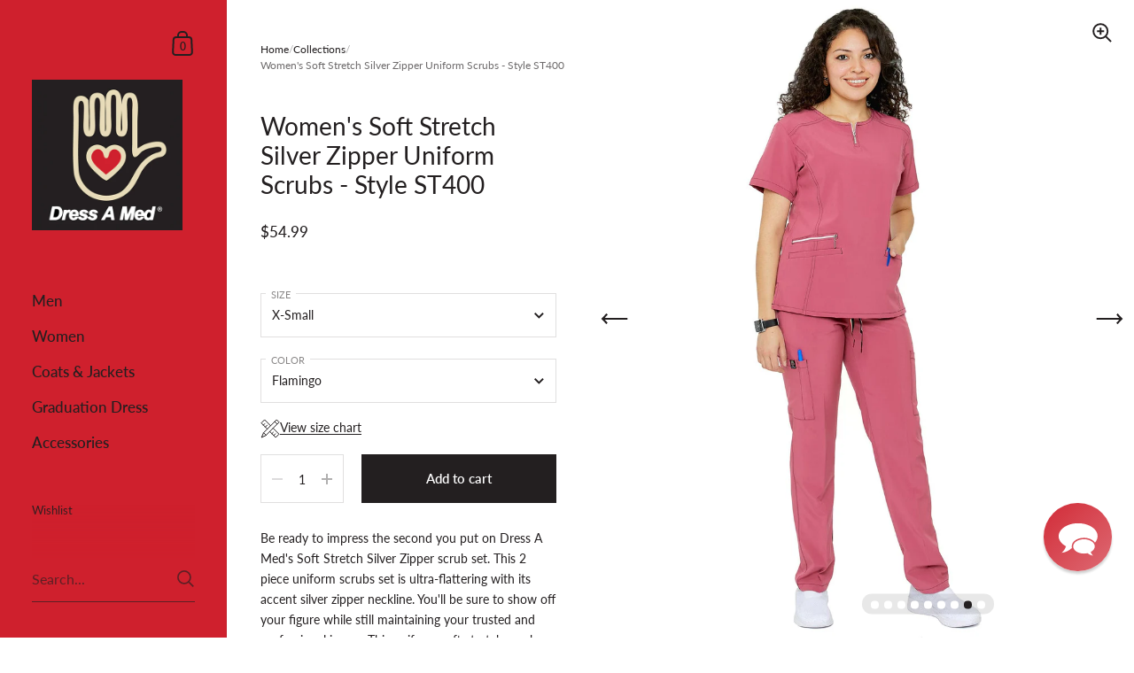

--- FILE ---
content_type: text/html; charset=utf-8
request_url: https://dressamed.com/products/womens-soft-stretch-silver-zipper-uniform-scrubs
body_size: 74889
content:

<!doctype html><html class="no-js" lang="en" dir="ltr">



  <script type="text/javascript">
  var _support = _support || { 'ui': {}, 'user': {} };
  _support['account'] = 'scrubsnow';
</script>

  
  
<head>

	<meta charset="utf-8">
  <meta http-equiv="X-UA-Compatible" content="IE=edge,chrome=1">
  <meta name="viewport" content="width=device-width, initial-scale=1.0, height=device-height, minimum-scale=1.0"><link rel="shortcut icon" href="//dressamed.com/cdn/shop/files/dam_circle_350_035b4dce-5146-4730-9b52-5be1daf3dcfd.png?crop=center&height=48&v=1712604153&width=48" type="image/png" /><title>Dress A Med Women&#39;s Soft Stretch Silver Zipper Uniform Scrubs
</title><meta name="description" content="Be ready to impress the second you put on Dress A Med&#39;s Soft Stretch Silver Zipper Uniform Scrubs. You&#39;ll look flattering from every angle. Shop Now!">

<meta property="og:site_name" content="Dress A Med">
<meta property="og:url" content="https://dressamed.com/products/womens-soft-stretch-silver-zipper-uniform-scrubs">
<meta property="og:title" content="Dress A Med Women&#39;s Soft Stretch Silver Zipper Uniform Scrubs">
<meta property="og:type" content="product">
<meta property="og:description" content="Be ready to impress the second you put on Dress A Med&#39;s Soft Stretch Silver Zipper Uniform Scrubs. You&#39;ll look flattering from every angle. Shop Now!"><meta property="og:image" content="http://dressamed.com/cdn/shop/products/ST400-Black.jpg?v=1706209713">
  <meta property="og:image:secure_url" content="https://dressamed.com/cdn/shop/products/ST400-Black.jpg?v=1706209713">
  <meta property="og:image:width" content="900">
  <meta property="og:image:height" content="1600"><meta property="og:price:amount" content="54.99">
  <meta property="og:price:currency" content="USD"><meta name="twitter:site" content="@dressamed"><meta name="twitter:card" content="summary_large_image">
<meta name="twitter:title" content="Dress A Med Women&#39;s Soft Stretch Silver Zipper Uniform Scrubs">
<meta name="twitter:description" content="Be ready to impress the second you put on Dress A Med&#39;s Soft Stretch Silver Zipper Uniform Scrubs. You&#39;ll look flattering from every angle. Shop Now!"><script type="application/ld+json">
  [
    {
      "@context": "https://schema.org",
      "@type": "WebSite",
      "name": "Dress A Med",
      "url": "https:\/\/dressamed.com"
    },
    {
      "@context": "https://schema.org",
      "@type": "Organization",
      "name": "Dress A Med",
      "url": "https:\/\/dressamed.com"
    }
  ]
</script>

<script type="application/ld+json">
{
  "@context": "http://schema.org",
  "@type": "BreadcrumbList",
  "itemListElement": [
    {
      "@type": "ListItem",
      "position": 1,
      "name": "Home",
      "item": "https://dressamed.com"
    },{
        "@type": "ListItem",
        "position": 2,
        "name": "Women's Soft Stretch Silver Zipper Uniform Scrubs - Style ST400",
        "item": "https://dressamed.com/products/womens-soft-stretch-silver-zipper-uniform-scrubs"
      }]
}
</script><script type="application/ld+json">
  {
    "@context": "http://schema.org",
    "@type": "Product",
    "name": "Women's Soft Stretch Silver Zipper Uniform Scrubs - Style ST400",
    "url": "https:\/\/dressamed.com\/products\/womens-soft-stretch-silver-zipper-uniform-scrubs",
    "offers": [{
          "@type" : "Offer","sku": "ST400-WEXS","availability" : "http://schema.org/OutOfStock",
          "price" : 54.99,
          "priceCurrency" : "USD",
          "url" : "https:\/\/dressamed.com\/products\/womens-soft-stretch-silver-zipper-uniform-scrubs?variant=39950610858146"
        },
{
          "@type" : "Offer","sku": "ST400-FOXS","availability" : "http://schema.org/InStock",
          "price" : 54.99,
          "priceCurrency" : "USD",
          "url" : "https:\/\/dressamed.com\/products\/womens-soft-stretch-silver-zipper-uniform-scrubs?variant=39950689829026"
        },
{
          "@type" : "Offer","sku": "ST400-PEXS","availability" : "http://schema.org/OutOfStock",
          "price" : 54.99,
          "priceCurrency" : "USD",
          "url" : "https:\/\/dressamed.com\/products\/womens-soft-stretch-silver-zipper-uniform-scrubs?variant=40865887387810"
        },
{
          "@type" : "Offer","sku": "ST400-NYXS","availability" : "http://schema.org/OutOfStock",
          "price" : 54.99,
          "priceCurrency" : "USD",
          "url" : "https:\/\/dressamed.com\/products\/womens-soft-stretch-silver-zipper-uniform-scrubs?variant=39950675476642"
        },
{
          "@type" : "Offer","sku": "ST400-MNXS","availability" : "http://schema.org/OutOfStock",
          "price" : 54.99,
          "priceCurrency" : "USD",
          "url" : "https:\/\/dressamed.com\/products\/womens-soft-stretch-silver-zipper-uniform-scrubs?variant=39950663581858"
        },
{
          "@type" : "Offer","sku": "ST400-PMXS","availability" : "http://schema.org/OutOfStock",
          "price" : 54.99,
          "priceCurrency" : "USD",
          "url" : "https:\/\/dressamed.com\/products\/womens-soft-stretch-silver-zipper-uniform-scrubs?variant=39950653325474"
        },
{
          "@type" : "Offer","sku": "ST400-SEXS","availability" : "http://schema.org/OutOfStock",
          "price" : 54.99,
          "priceCurrency" : "USD",
          "url" : "https:\/\/dressamed.com\/products\/womens-soft-stretch-silver-zipper-uniform-scrubs?variant=39950658404514"
        },
{
          "@type" : "Offer","sku": "ST400-BKXS","availability" : "http://schema.org/OutOfStock",
          "price" : 54.99,
          "priceCurrency" : "USD",
          "url" : "https:\/\/dressamed.com\/products\/womens-soft-stretch-silver-zipper-uniform-scrubs?variant=39950647460002"
        },
{
          "@type" : "Offer","sku": "ST400-WES","availability" : "http://schema.org/InStock",
          "price" : 54.99,
          "priceCurrency" : "USD",
          "url" : "https:\/\/dressamed.com\/products\/womens-soft-stretch-silver-zipper-uniform-scrubs?variant=39950610923682"
        },
{
          "@type" : "Offer","sku": "ST400-FOS","availability" : "http://schema.org/InStock",
          "price" : 54.99,
          "priceCurrency" : "USD",
          "url" : "https:\/\/dressamed.com\/products\/womens-soft-stretch-silver-zipper-uniform-scrubs?variant=39950689861794"
        },
{
          "@type" : "Offer","sku": "ST400-PES","availability" : "http://schema.org/OutOfStock",
          "price" : 54.99,
          "priceCurrency" : "USD",
          "url" : "https:\/\/dressamed.com\/products\/womens-soft-stretch-silver-zipper-uniform-scrubs?variant=40865887453346"
        },
{
          "@type" : "Offer","sku": "ST400-NYS","availability" : "http://schema.org/OutOfStock",
          "price" : 54.99,
          "priceCurrency" : "USD",
          "url" : "https:\/\/dressamed.com\/products\/womens-soft-stretch-silver-zipper-uniform-scrubs?variant=39950675509410"
        },
{
          "@type" : "Offer","sku": "ST400-MNS","availability" : "http://schema.org/OutOfStock",
          "price" : 54.99,
          "priceCurrency" : "USD",
          "url" : "https:\/\/dressamed.com\/products\/womens-soft-stretch-silver-zipper-uniform-scrubs?variant=39950663614626"
        },
{
          "@type" : "Offer","sku": "ST400-PMS","availability" : "http://schema.org/OutOfStock",
          "price" : 54.99,
          "priceCurrency" : "USD",
          "url" : "https:\/\/dressamed.com\/products\/womens-soft-stretch-silver-zipper-uniform-scrubs?variant=39950653358242"
        },
{
          "@type" : "Offer","sku": "ST400-SES","availability" : "http://schema.org/InStock",
          "price" : 54.99,
          "priceCurrency" : "USD",
          "url" : "https:\/\/dressamed.com\/products\/womens-soft-stretch-silver-zipper-uniform-scrubs?variant=39950658437282"
        },
{
          "@type" : "Offer","sku": "ST400-BKS","availability" : "http://schema.org/OutOfStock",
          "price" : 54.99,
          "priceCurrency" : "USD",
          "url" : "https:\/\/dressamed.com\/products\/womens-soft-stretch-silver-zipper-uniform-scrubs?variant=39950647492770"
        },
{
          "@type" : "Offer","sku": "ST400-WEM","availability" : "http://schema.org/InStock",
          "price" : 54.99,
          "priceCurrency" : "USD",
          "url" : "https:\/\/dressamed.com\/products\/womens-soft-stretch-silver-zipper-uniform-scrubs?variant=39950610989218"
        },
{
          "@type" : "Offer","sku": "ST400-FOM","availability" : "http://schema.org/InStock",
          "price" : 54.99,
          "priceCurrency" : "USD",
          "url" : "https:\/\/dressamed.com\/products\/womens-soft-stretch-silver-zipper-uniform-scrubs?variant=39950689894562"
        },
{
          "@type" : "Offer","sku": "ST400-PEM","availability" : "http://schema.org/OutOfStock",
          "price" : 54.99,
          "priceCurrency" : "USD",
          "url" : "https:\/\/dressamed.com\/products\/womens-soft-stretch-silver-zipper-uniform-scrubs?variant=40865887551650"
        },
{
          "@type" : "Offer","sku": "ST400-NYM","availability" : "http://schema.org/OutOfStock",
          "price" : 54.99,
          "priceCurrency" : "USD",
          "url" : "https:\/\/dressamed.com\/products\/womens-soft-stretch-silver-zipper-uniform-scrubs?variant=39950675542178"
        },
{
          "@type" : "Offer","sku": "ST400-MNM","availability" : "http://schema.org/OutOfStock",
          "price" : 54.99,
          "priceCurrency" : "USD",
          "url" : "https:\/\/dressamed.com\/products\/womens-soft-stretch-silver-zipper-uniform-scrubs?variant=39950663647394"
        },
{
          "@type" : "Offer","sku": "ST400-PMM","availability" : "http://schema.org/OutOfStock",
          "price" : 54.99,
          "priceCurrency" : "USD",
          "url" : "https:\/\/dressamed.com\/products\/womens-soft-stretch-silver-zipper-uniform-scrubs?variant=39950653391010"
        },
{
          "@type" : "Offer","sku": "ST400-SEM","availability" : "http://schema.org/OutOfStock",
          "price" : 54.99,
          "priceCurrency" : "USD",
          "url" : "https:\/\/dressamed.com\/products\/womens-soft-stretch-silver-zipper-uniform-scrubs?variant=39950658502818"
        },
{
          "@type" : "Offer","sku": "ST400-BKM","availability" : "http://schema.org/OutOfStock",
          "price" : 54.99,
          "priceCurrency" : "USD",
          "url" : "https:\/\/dressamed.com\/products\/womens-soft-stretch-silver-zipper-uniform-scrubs?variant=39950647525538"
        },
{
          "@type" : "Offer","sku": "ST400-WEL","availability" : "http://schema.org/OutOfStock",
          "price" : 54.99,
          "priceCurrency" : "USD",
          "url" : "https:\/\/dressamed.com\/products\/womens-soft-stretch-silver-zipper-uniform-scrubs?variant=39950611087522"
        },
{
          "@type" : "Offer","sku": "ST400-FOL","availability" : "http://schema.org/OutOfStock",
          "price" : 54.99,
          "priceCurrency" : "USD",
          "url" : "https:\/\/dressamed.com\/products\/womens-soft-stretch-silver-zipper-uniform-scrubs?variant=39950689927330"
        },
{
          "@type" : "Offer","sku": "ST400-PEL","availability" : "http://schema.org/OutOfStock",
          "price" : 54.99,
          "priceCurrency" : "USD",
          "url" : "https:\/\/dressamed.com\/products\/womens-soft-stretch-silver-zipper-uniform-scrubs?variant=40865887584418"
        },
{
          "@type" : "Offer","sku": "ST400-NYL","availability" : "http://schema.org/OutOfStock",
          "price" : 54.99,
          "priceCurrency" : "USD",
          "url" : "https:\/\/dressamed.com\/products\/womens-soft-stretch-silver-zipper-uniform-scrubs?variant=39950675574946"
        },
{
          "@type" : "Offer","sku": "ST400-MNL","availability" : "http://schema.org/OutOfStock",
          "price" : 54.99,
          "priceCurrency" : "USD",
          "url" : "https:\/\/dressamed.com\/products\/womens-soft-stretch-silver-zipper-uniform-scrubs?variant=39950663680162"
        },
{
          "@type" : "Offer","sku": "ST400-PML","availability" : "http://schema.org/OutOfStock",
          "price" : 54.99,
          "priceCurrency" : "USD",
          "url" : "https:\/\/dressamed.com\/products\/womens-soft-stretch-silver-zipper-uniform-scrubs?variant=39950653423778"
        },
{
          "@type" : "Offer","sku": "ST400-SEL","availability" : "http://schema.org/OutOfStock",
          "price" : 54.99,
          "priceCurrency" : "USD",
          "url" : "https:\/\/dressamed.com\/products\/womens-soft-stretch-silver-zipper-uniform-scrubs?variant=39950658535586"
        },
{
          "@type" : "Offer","sku": "ST400-BKL","availability" : "http://schema.org/OutOfStock",
          "price" : 54.99,
          "priceCurrency" : "USD",
          "url" : "https:\/\/dressamed.com\/products\/womens-soft-stretch-silver-zipper-uniform-scrubs?variant=39950647558306"
        },
{
          "@type" : "Offer","sku": "ST400-WEXL","availability" : "http://schema.org/OutOfStock",
          "price" : 54.99,
          "priceCurrency" : "USD",
          "url" : "https:\/\/dressamed.com\/products\/womens-soft-stretch-silver-zipper-uniform-scrubs?variant=39950611153058"
        },
{
          "@type" : "Offer","sku": "ST400-FOXL","availability" : "http://schema.org/InStock",
          "price" : 54.99,
          "priceCurrency" : "USD",
          "url" : "https:\/\/dressamed.com\/products\/womens-soft-stretch-silver-zipper-uniform-scrubs?variant=39950689960098"
        },
{
          "@type" : "Offer","sku": "ST400-PEXL","availability" : "http://schema.org/OutOfStock",
          "price" : 54.99,
          "priceCurrency" : "USD",
          "url" : "https:\/\/dressamed.com\/products\/womens-soft-stretch-silver-zipper-uniform-scrubs?variant=40865887617186"
        },
{
          "@type" : "Offer","sku": "ST400-NYXL","availability" : "http://schema.org/OutOfStock",
          "price" : 54.99,
          "priceCurrency" : "USD",
          "url" : "https:\/\/dressamed.com\/products\/womens-soft-stretch-silver-zipper-uniform-scrubs?variant=39950675607714"
        },
{
          "@type" : "Offer","sku": "ST400-MNXL","availability" : "http://schema.org/OutOfStock",
          "price" : 54.99,
          "priceCurrency" : "USD",
          "url" : "https:\/\/dressamed.com\/products\/womens-soft-stretch-silver-zipper-uniform-scrubs?variant=39950663712930"
        },
{
          "@type" : "Offer","sku": "ST400-PMXL","availability" : "http://schema.org/OutOfStock",
          "price" : 54.99,
          "priceCurrency" : "USD",
          "url" : "https:\/\/dressamed.com\/products\/womens-soft-stretch-silver-zipper-uniform-scrubs?variant=39950653489314"
        },
{
          "@type" : "Offer","sku": "ST400-SEXL","availability" : "http://schema.org/OutOfStock",
          "price" : 54.99,
          "priceCurrency" : "USD",
          "url" : "https:\/\/dressamed.com\/products\/womens-soft-stretch-silver-zipper-uniform-scrubs?variant=39950658568354"
        },
{
          "@type" : "Offer","sku": "ST400-BKXL","availability" : "http://schema.org/OutOfStock",
          "price" : 54.99,
          "priceCurrency" : "USD",
          "url" : "https:\/\/dressamed.com\/products\/womens-soft-stretch-silver-zipper-uniform-scrubs?variant=39950647591074"
        },
{
          "@type" : "Offer","sku": "ST400-WE2XL","availability" : "http://schema.org/OutOfStock",
          "price" : 56.99,
          "priceCurrency" : "USD",
          "url" : "https:\/\/dressamed.com\/products\/womens-soft-stretch-silver-zipper-uniform-scrubs?variant=39950611218594"
        },
{
          "@type" : "Offer","sku": "ST400-FO2XL","availability" : "http://schema.org/OutOfStock",
          "price" : 56.99,
          "priceCurrency" : "USD",
          "url" : "https:\/\/dressamed.com\/products\/womens-soft-stretch-silver-zipper-uniform-scrubs?variant=39950690025634"
        },
{
          "@type" : "Offer","sku": "ST400-PE2XL","availability" : "http://schema.org/OutOfStock",
          "price" : 56.99,
          "priceCurrency" : "USD",
          "url" : "https:\/\/dressamed.com\/products\/womens-soft-stretch-silver-zipper-uniform-scrubs?variant=40865887682722"
        },
{
          "@type" : "Offer","sku": "ST400-NY2XL","availability" : "http://schema.org/OutOfStock",
          "price" : 56.99,
          "priceCurrency" : "USD",
          "url" : "https:\/\/dressamed.com\/products\/womens-soft-stretch-silver-zipper-uniform-scrubs?variant=39950675640482"
        },
{
          "@type" : "Offer","sku": "ST400-MN2XL","availability" : "http://schema.org/OutOfStock",
          "price" : 56.99,
          "priceCurrency" : "USD",
          "url" : "https:\/\/dressamed.com\/products\/womens-soft-stretch-silver-zipper-uniform-scrubs?variant=39950663745698"
        },
{
          "@type" : "Offer","sku": "ST400-PM2XL","availability" : "http://schema.org/OutOfStock",
          "price" : 56.99,
          "priceCurrency" : "USD",
          "url" : "https:\/\/dressamed.com\/products\/womens-soft-stretch-silver-zipper-uniform-scrubs?variant=39950653522082"
        },
{
          "@type" : "Offer","sku": "ST400-SE2XL","availability" : "http://schema.org/OutOfStock",
          "price" : 56.99,
          "priceCurrency" : "USD",
          "url" : "https:\/\/dressamed.com\/products\/womens-soft-stretch-silver-zipper-uniform-scrubs?variant=39950658601122"
        },
{
          "@type" : "Offer","sku": "ST400-BK2XL","availability" : "http://schema.org/InStock",
          "price" : 56.99,
          "priceCurrency" : "USD",
          "url" : "https:\/\/dressamed.com\/products\/womens-soft-stretch-silver-zipper-uniform-scrubs?variant=39950647623842"
        }
],
    "brand": {
      "@type": "Brand",
      "name": "Dress A Med"
    },
    "description": "Be ready to impress the second you put on Dress A Med's Soft Stretch Silver Zipper scrub set. This 2 piece uniform scrubs set is ultra-flattering with its accent silver zipper neckline. You'll be sure to show off your figure while still maintaining your trusted and professional image. This uniform soft stretch scrubs set is made to be dazzling as you are with its accentuating double stitch lines. The scrub top is modern yet ultra-useful with a zipper compartment and 2 large pockets.\n The straight-cut legs complete this polished look. The pants flatter any woman and have 2 slanted pockets, 2 side cargo pockets plus a back pocket. The pant's elastic and drawstrings are ideal for your comfort all day long. Never settle for an ordinary look, when you can look your best every day in our uniform scrubs. As standard with every Dress A Med medical uniform, we only use high thread count liquid repellent fabric and fade-proof\/reactive dye. All of our fabric is preshrunk and wrinkle-free, making them ready to wear out of the dryer. We also use double stitching to make sure your uniform will never fall apart. Every design has been specifically and exclusively designed by Dress A Med.\n\nKey Features\n\nSoft Stretch Set with 8 Pockets Total, 2 Piece Nursing Uniform Scrubs Set\nSilver Zipper Front Neckline Top With 1 Zipper Compartment \u0026amp; 2 Large Pockets\nStraight-Leg Pants With 2 Slanted Pockets, 2 Cargo Pockets \u0026amp; 1 Back Pocket\nDress A Med uses superior 600 thread count fabric for our exclusive formula of Rayon (50%), Polyester (45%), and Spandex (5%). Built to last for years, uniforms won't tear, shrink, bleed or fade. Dress A Med provides color matching loyalty by cutting all tops and pants from the same dye lot.\nReady to wear, no fuss uniform scrubs. Wrinkle-free after one hot dryer spin! 100% satisfaction guaranteed on our quality.\n",
    "category": "Women's Scrubs Sets","aggregateRating": {
        "@type": "AggregateRating",
        "ratingValue": "4.8",
        "reviewCount": "12",
        "worstRating": "1.0",
        "bestRating": "5.0"
      },"sku": "ST400-FOXS",
    "image": {
      "@type": "ImageObject",
      "url": "https:\/\/dressamed.com\/cdn\/shop\/products\/ST400-Black.jpg?v=1706209713",
      "image": "https:\/\/dressamed.com\/cdn\/shop\/products\/ST400-Black.jpg?v=1706209713",
      "name": "Women's Soft Stretch Silver Zipper Uniform Scrubs - Style ST400 - Dress A Med",
      "width": "900",
      "height": "1600"
    }
  }
  </script><link rel="canonical" href="https://dressamed.com/products/womens-soft-stretch-silver-zipper-uniform-scrubs">

  <link rel="preconnect" href="https://cdn.shopify.com"><link rel="preconnect" href="https://fonts.shopifycdn.com" crossorigin><link href="//dressamed.com/cdn/shop/t/12/assets/theme.css?v=141453943414775243631713593289" as="style" rel="preload"><link href="//dressamed.com/cdn/shop/t/12/assets/section-sidebar.css?v=47966743016282053351713556616" as="style" rel="preload"><link href="//dressamed.com/cdn/shop/t/12/assets/component-product-item.css?v=39731939120824718861713556615" as="style" rel="preload"><link href="//dressamed.com/cdn/shop/t/12/assets/section-main-product.css?v=38429390845773362581713556616" as="style" rel="preload"><link rel="preload" as="image" href="//dressamed.com/cdn/shop/products/ST400-Black.jpg?v=1706209713&width=480" imagesrcset="//dressamed.com/cdn/shop/products/ST400-Black.jpg?v=1706209713&width=360 360w,//dressamed.com/cdn/shop/products/ST400-Black.jpg?v=1706209713&width=480 480w,//dressamed.com/cdn/shop/products/ST400-Black.jpg?v=1706209713&width=640 640w,//dressamed.com/cdn/shop/products/ST400-Black.jpg?v=1706209713&width=840 840w," imagesizes="(max-width: 767px) 100vw, 70vw"><link rel="preload" href="//dressamed.com/cdn/fonts/lato/lato_n4.c3b93d431f0091c8be23185e15c9d1fee1e971c5.woff2" as="font" type="font/woff2" crossorigin><link rel="preload" href="//dressamed.com/cdn/fonts/lato/lato_n4.c3b93d431f0091c8be23185e15c9d1fee1e971c5.woff2" as="font" type="font/woff2" crossorigin><style type="text/css">@font-face {
  font-family: Lato;
  font-weight: 400;
  font-style: normal;
  font-display: swap;
  src: url("//dressamed.com/cdn/fonts/lato/lato_n4.c3b93d431f0091c8be23185e15c9d1fee1e971c5.woff2") format("woff2"),
       url("//dressamed.com/cdn/fonts/lato/lato_n4.d5c00c781efb195594fd2fd4ad04f7882949e327.woff") format("woff");
}
@font-face {
  font-family: Lato;
  font-weight: 400;
  font-style: normal;
  font-display: swap;
  src: url("//dressamed.com/cdn/fonts/lato/lato_n4.c3b93d431f0091c8be23185e15c9d1fee1e971c5.woff2") format("woff2"),
       url("//dressamed.com/cdn/fonts/lato/lato_n4.d5c00c781efb195594fd2fd4ad04f7882949e327.woff") format("woff");
}
@font-face {
  font-family: Lato;
  font-weight: 500;
  font-style: normal;
  font-display: swap;
  src: url("//dressamed.com/cdn/fonts/lato/lato_n5.b2fec044fbe05725e71d90882e5f3b21dae2efbd.woff2") format("woff2"),
       url("//dressamed.com/cdn/fonts/lato/lato_n5.f25a9a5c73ff9372e69074488f99e8ac702b5447.woff") format("woff");
}
@font-face {
  font-family: Lato;
  font-weight: 600;
  font-style: normal;
  font-display: swap;
  src: url("//dressamed.com/cdn/fonts/lato/lato_n6.38d0e3b23b74a60f769c51d1df73fac96c580d59.woff2") format("woff2"),
       url("//dressamed.com/cdn/fonts/lato/lato_n6.3365366161bdcc36a3f97cfbb23954d8c4bf4079.woff") format("woff");
}
@font-face {
  font-family: Lato;
  font-weight: 700;
  font-style: normal;
  font-display: swap;
  src: url("//dressamed.com/cdn/fonts/lato/lato_n7.900f219bc7337bc57a7a2151983f0a4a4d9d5dcf.woff2") format("woff2"),
       url("//dressamed.com/cdn/fonts/lato/lato_n7.a55c60751adcc35be7c4f8a0313f9698598612ee.woff") format("woff");
}
@font-face {
  font-family: Lato;
  font-weight: 400;
  font-style: italic;
  font-display: swap;
  src: url("//dressamed.com/cdn/fonts/lato/lato_i4.09c847adc47c2fefc3368f2e241a3712168bc4b6.woff2") format("woff2"),
       url("//dressamed.com/cdn/fonts/lato/lato_i4.3c7d9eb6c1b0a2bf62d892c3ee4582b016d0f30c.woff") format("woff");
}
@font-face {
  font-family: Lato;
  font-weight: 700;
  font-style: italic;
  font-display: swap;
  src: url("//dressamed.com/cdn/fonts/lato/lato_i7.16ba75868b37083a879b8dd9f2be44e067dfbf92.woff2") format("woff2"),
       url("//dressamed.com/cdn/fonts/lato/lato_i7.4c07c2b3b7e64ab516aa2f2081d2bb0366b9dce8.woff") format("woff");
}
:root {

    /* Color variables - SIDEBAR */

    --color-sidebar-bg: 207, 32, 45;
    --color-sidebar-mobile-border: #9a1821;

    --color-sidebar-txt: 35, 31, 32;
    --color-sidebar-txt-foreground: 255, 255, 255;

    --color-sidebar-accent: 35, 31, 32;
    --color-sidebar-accent-foreground: 255, 255, 255;

    /* Color variables - BODY */

    --color-body-bg: 255, 255, 255;

    --color-body-txt: 35, 31, 32;
    --color-body-txt-foreground: 255, 255, 255;

    --color-body-accent: 207, 32, 45;
    --color-body-accent-foreground: 255, 255, 255;

    /* Color variables - FOOTER */

    --color-footer-bg: 35, 31, 32;
    --color-footer-txt: 255, 255, 255;
    --color-footer-accent: 207, 32, 45;

    /* Color variables - SPI */

    --color-body-text: #231f20;
    --color-body: #ffffff;
    --color-bg: #ffffff;

    /* Font variables */

    --base-headings-size: 24;
    --base-body-size: 14;
    --base-body-size-alt: 17;

    --font-stack-headings: Lato, sans-serif;
    --font-weight-headings: 400;
    --font-style-headings: normal;

    --font-stack-body: Lato, sans-serif;
    --font-weight-body: 400;
    --font-style-body: normal;--font-weight-body-medium: 500;--font-weight-body-semibold: 600;

    --font-weight-body-bold: 700;

    /* Layout */
    --vertical-padding-base: 50px;
    --horizontal-padding-base: 75px;
    --grid-gutter-base: 50px;

  }

  select, .regular-select-cover {
    background-image: url("data:image/svg+xml,%3Csvg class='svg symbol symbol--arrow' xmlns='http://www.w3.org/2000/svg' width='24' height='24' fill='none'%3E%3Cpath fill-rule='evenodd' d='M13.828 14.414l4-4L16.414 9l-4 4-4-4L7 10.414l5.414 5.414 1.414-1.414z' fill='%23231f20'%3E%3C/path%3E%3C/svg%3E") !important;
  }
  .sidebar-element .regular-select-cover,
  .sidebar-element select {
    background-image: url("data:image/svg+xml,%3Csvg class='svg symbol symbol--arrow' xmlns='http://www.w3.org/2000/svg' width='24' height='24' fill='none'%3E%3Cpath fill-rule='evenodd' d='M13.828 14.414l4-4L16.414 9l-4 4-4-4L7 10.414l5.414 5.414 1.414-1.414z' fill='%23231f20'%3E%3C/path%3E%3C/svg%3E") !important;
  }
  .footer .regular-select-cover {
    background-image: url("data:image/svg+xml,%3Csvg class='svg symbol symbol--arrow' xmlns='http://www.w3.org/2000/svg' width='24' height='24' fill='none'%3E%3Cpath fill-rule='evenodd' d='M13.828 14.414l4-4L16.414 9l-4 4-4-4L7 10.414l5.414 5.414 1.414-1.414z' fill='%23ffffff'%3E%3C/path%3E%3C/svg%3E") !important;
  }
  
</style><link href="//dressamed.com/cdn/shop/t/12/assets/theme.css?v=141453943414775243631713593289" rel="stylesheet" type="text/css" media="all" />

	<script>window.performance && window.performance.mark && window.performance.mark('shopify.content_for_header.start');</script><meta name="google-site-verification" content="gKebKWzHjQQ9Wj5qHRMuo0UX71TQQpT31cVap-O_67A">
<meta name="facebook-domain-verification" content="7p5cu19d8rca8ksf6xzrwv6bfjg2q0">
<meta name="google-site-verification" content="gKebKWzHjQQ9Wj5qHRMuo0UX71TQQpT31cVap-O_67A">
<meta id="shopify-digital-wallet" name="shopify-digital-wallet" content="/19603605/digital_wallets/dialog">
<meta name="shopify-checkout-api-token" content="1e9521a12761e86c35a7b36e6e5b92b1">
<meta id="in-context-paypal-metadata" data-shop-id="19603605" data-venmo-supported="false" data-environment="production" data-locale="en_US" data-paypal-v4="true" data-currency="USD">
<link rel="alternate" type="application/json+oembed" href="https://dressamed.com/products/womens-soft-stretch-silver-zipper-uniform-scrubs.oembed">
<script async="async" src="/checkouts/internal/preloads.js?locale=en-US"></script>
<link rel="preconnect" href="https://shop.app" crossorigin="anonymous">
<script async="async" src="https://shop.app/checkouts/internal/preloads.js?locale=en-US&shop_id=19603605" crossorigin="anonymous"></script>
<script id="apple-pay-shop-capabilities" type="application/json">{"shopId":19603605,"countryCode":"US","currencyCode":"USD","merchantCapabilities":["supports3DS"],"merchantId":"gid:\/\/shopify\/Shop\/19603605","merchantName":"Dress A Med","requiredBillingContactFields":["postalAddress","email","phone"],"requiredShippingContactFields":["postalAddress","email","phone"],"shippingType":"shipping","supportedNetworks":["visa","masterCard","amex","discover","elo","jcb"],"total":{"type":"pending","label":"Dress A Med","amount":"1.00"},"shopifyPaymentsEnabled":true,"supportsSubscriptions":true}</script>
<script id="shopify-features" type="application/json">{"accessToken":"1e9521a12761e86c35a7b36e6e5b92b1","betas":["rich-media-storefront-analytics"],"domain":"dressamed.com","predictiveSearch":true,"shopId":19603605,"locale":"en"}</script>
<script>var Shopify = Shopify || {};
Shopify.shop = "scrubsnow.myshopify.com";
Shopify.locale = "en";
Shopify.currency = {"active":"USD","rate":"1.0"};
Shopify.country = "US";
Shopify.theme = {"name":"Kingdom","id":141236502744,"schema_name":"Kingdom","schema_version":"5.2.1","theme_store_id":725,"role":"main"};
Shopify.theme.handle = "null";
Shopify.theme.style = {"id":null,"handle":null};
Shopify.cdnHost = "dressamed.com/cdn";
Shopify.routes = Shopify.routes || {};
Shopify.routes.root = "/";</script>
<script type="module">!function(o){(o.Shopify=o.Shopify||{}).modules=!0}(window);</script>
<script>!function(o){function n(){var o=[];function n(){o.push(Array.prototype.slice.apply(arguments))}return n.q=o,n}var t=o.Shopify=o.Shopify||{};t.loadFeatures=n(),t.autoloadFeatures=n()}(window);</script>
<script>
  window.ShopifyPay = window.ShopifyPay || {};
  window.ShopifyPay.apiHost = "shop.app\/pay";
  window.ShopifyPay.redirectState = null;
</script>
<script id="shop-js-analytics" type="application/json">{"pageType":"product"}</script>
<script defer="defer" async type="module" src="//dressamed.com/cdn/shopifycloud/shop-js/modules/v2/client.init-shop-cart-sync_C5BV16lS.en.esm.js"></script>
<script defer="defer" async type="module" src="//dressamed.com/cdn/shopifycloud/shop-js/modules/v2/chunk.common_CygWptCX.esm.js"></script>
<script type="module">
  await import("//dressamed.com/cdn/shopifycloud/shop-js/modules/v2/client.init-shop-cart-sync_C5BV16lS.en.esm.js");
await import("//dressamed.com/cdn/shopifycloud/shop-js/modules/v2/chunk.common_CygWptCX.esm.js");

  window.Shopify.SignInWithShop?.initShopCartSync?.({"fedCMEnabled":true,"windoidEnabled":true});

</script>
<script defer="defer" async type="module" src="//dressamed.com/cdn/shopifycloud/shop-js/modules/v2/client.payment-terms_CZxnsJam.en.esm.js"></script>
<script defer="defer" async type="module" src="//dressamed.com/cdn/shopifycloud/shop-js/modules/v2/chunk.common_CygWptCX.esm.js"></script>
<script defer="defer" async type="module" src="//dressamed.com/cdn/shopifycloud/shop-js/modules/v2/chunk.modal_D71HUcav.esm.js"></script>
<script type="module">
  await import("//dressamed.com/cdn/shopifycloud/shop-js/modules/v2/client.payment-terms_CZxnsJam.en.esm.js");
await import("//dressamed.com/cdn/shopifycloud/shop-js/modules/v2/chunk.common_CygWptCX.esm.js");
await import("//dressamed.com/cdn/shopifycloud/shop-js/modules/v2/chunk.modal_D71HUcav.esm.js");

  
</script>
<script>
  window.Shopify = window.Shopify || {};
  if (!window.Shopify.featureAssets) window.Shopify.featureAssets = {};
  window.Shopify.featureAssets['shop-js'] = {"shop-cart-sync":["modules/v2/client.shop-cart-sync_ZFArdW7E.en.esm.js","modules/v2/chunk.common_CygWptCX.esm.js"],"init-fed-cm":["modules/v2/client.init-fed-cm_CmiC4vf6.en.esm.js","modules/v2/chunk.common_CygWptCX.esm.js"],"shop-button":["modules/v2/client.shop-button_tlx5R9nI.en.esm.js","modules/v2/chunk.common_CygWptCX.esm.js"],"shop-cash-offers":["modules/v2/client.shop-cash-offers_DOA2yAJr.en.esm.js","modules/v2/chunk.common_CygWptCX.esm.js","modules/v2/chunk.modal_D71HUcav.esm.js"],"init-windoid":["modules/v2/client.init-windoid_sURxWdc1.en.esm.js","modules/v2/chunk.common_CygWptCX.esm.js"],"shop-toast-manager":["modules/v2/client.shop-toast-manager_ClPi3nE9.en.esm.js","modules/v2/chunk.common_CygWptCX.esm.js"],"init-shop-email-lookup-coordinator":["modules/v2/client.init-shop-email-lookup-coordinator_B8hsDcYM.en.esm.js","modules/v2/chunk.common_CygWptCX.esm.js"],"init-shop-cart-sync":["modules/v2/client.init-shop-cart-sync_C5BV16lS.en.esm.js","modules/v2/chunk.common_CygWptCX.esm.js"],"avatar":["modules/v2/client.avatar_BTnouDA3.en.esm.js"],"pay-button":["modules/v2/client.pay-button_FdsNuTd3.en.esm.js","modules/v2/chunk.common_CygWptCX.esm.js"],"init-customer-accounts":["modules/v2/client.init-customer-accounts_DxDtT_ad.en.esm.js","modules/v2/client.shop-login-button_C5VAVYt1.en.esm.js","modules/v2/chunk.common_CygWptCX.esm.js","modules/v2/chunk.modal_D71HUcav.esm.js"],"init-shop-for-new-customer-accounts":["modules/v2/client.init-shop-for-new-customer-accounts_ChsxoAhi.en.esm.js","modules/v2/client.shop-login-button_C5VAVYt1.en.esm.js","modules/v2/chunk.common_CygWptCX.esm.js","modules/v2/chunk.modal_D71HUcav.esm.js"],"shop-login-button":["modules/v2/client.shop-login-button_C5VAVYt1.en.esm.js","modules/v2/chunk.common_CygWptCX.esm.js","modules/v2/chunk.modal_D71HUcav.esm.js"],"init-customer-accounts-sign-up":["modules/v2/client.init-customer-accounts-sign-up_CPSyQ0Tj.en.esm.js","modules/v2/client.shop-login-button_C5VAVYt1.en.esm.js","modules/v2/chunk.common_CygWptCX.esm.js","modules/v2/chunk.modal_D71HUcav.esm.js"],"shop-follow-button":["modules/v2/client.shop-follow-button_Cva4Ekp9.en.esm.js","modules/v2/chunk.common_CygWptCX.esm.js","modules/v2/chunk.modal_D71HUcav.esm.js"],"checkout-modal":["modules/v2/client.checkout-modal_BPM8l0SH.en.esm.js","modules/v2/chunk.common_CygWptCX.esm.js","modules/v2/chunk.modal_D71HUcav.esm.js"],"lead-capture":["modules/v2/client.lead-capture_Bi8yE_yS.en.esm.js","modules/v2/chunk.common_CygWptCX.esm.js","modules/v2/chunk.modal_D71HUcav.esm.js"],"shop-login":["modules/v2/client.shop-login_D6lNrXab.en.esm.js","modules/v2/chunk.common_CygWptCX.esm.js","modules/v2/chunk.modal_D71HUcav.esm.js"],"payment-terms":["modules/v2/client.payment-terms_CZxnsJam.en.esm.js","modules/v2/chunk.common_CygWptCX.esm.js","modules/v2/chunk.modal_D71HUcav.esm.js"]};
</script>
<script>(function() {
  var isLoaded = false;
  function asyncLoad() {
    if (isLoaded) return;
    isLoaded = true;
    var urls = ["https:\/\/scripttags.justuno.com\/shopify_justuno_19603605_93598.js?shop=scrubsnow.myshopify.com","\/\/cdn.shopify.com\/proxy\/bcd9a480474cb2dbe13685180f7dc224950dadad041035cf57895feb66fc8b29\/bingshoppingtool-t2app-prod.trafficmanager.net\/api\/ShopifyMT\/v1\/uet\/tracking_script?shop=scrubsnow.myshopify.com\u0026sp-cache-control=cHVibGljLCBtYXgtYWdlPTkwMA","https:\/\/zooomyapps.com\/backinstock\/ZooomyOrders.js?shop=scrubsnow.myshopify.com","https:\/\/s3.eu-west-1.amazonaws.com\/production-klarna-il-shopify-osm\/68067b99f3edfdf685e075340f0b1ce6d48f9e31\/scrubsnow.myshopify.com-1713565614737.js?shop=scrubsnow.myshopify.com","https:\/\/cpu.gwa-apps.com\/js\/gwa-cpu.js?shop=scrubsnow.myshopify.com"];
    for (var i = 0; i < urls.length; i++) {
      var s = document.createElement('script');
      s.type = 'text/javascript';
      s.async = true;
      s.src = urls[i];
      var x = document.getElementsByTagName('script')[0];
      x.parentNode.insertBefore(s, x);
    }
  };
  if(window.attachEvent) {
    window.attachEvent('onload', asyncLoad);
  } else {
    window.addEventListener('load', asyncLoad, false);
  }
})();</script>
<script id="__st">var __st={"a":19603605,"offset":-28800,"reqid":"a0514ca2-37d4-4d6b-8e68-6be52cdfbd1a-1768708194","pageurl":"dressamed.com\/products\/womens-soft-stretch-silver-zipper-uniform-scrubs","u":"572c71fdd981","p":"product","rtyp":"product","rid":6772048986274};</script>
<script>window.ShopifyPaypalV4VisibilityTracking = true;</script>
<script id="captcha-bootstrap">!function(){'use strict';const t='contact',e='account',n='new_comment',o=[[t,t],['blogs',n],['comments',n],[t,'customer']],c=[[e,'customer_login'],[e,'guest_login'],[e,'recover_customer_password'],[e,'create_customer']],r=t=>t.map((([t,e])=>`form[action*='/${t}']:not([data-nocaptcha='true']) input[name='form_type'][value='${e}']`)).join(','),a=t=>()=>t?[...document.querySelectorAll(t)].map((t=>t.form)):[];function s(){const t=[...o],e=r(t);return a(e)}const i='password',u='form_key',d=['recaptcha-v3-token','g-recaptcha-response','h-captcha-response',i],f=()=>{try{return window.sessionStorage}catch{return}},m='__shopify_v',_=t=>t.elements[u];function p(t,e,n=!1){try{const o=window.sessionStorage,c=JSON.parse(o.getItem(e)),{data:r}=function(t){const{data:e,action:n}=t;return t[m]||n?{data:e,action:n}:{data:t,action:n}}(c);for(const[e,n]of Object.entries(r))t.elements[e]&&(t.elements[e].value=n);n&&o.removeItem(e)}catch(o){console.error('form repopulation failed',{error:o})}}const l='form_type',E='cptcha';function T(t){t.dataset[E]=!0}const w=window,h=w.document,L='Shopify',v='ce_forms',y='captcha';let A=!1;((t,e)=>{const n=(g='f06e6c50-85a8-45c8-87d0-21a2b65856fe',I='https://cdn.shopify.com/shopifycloud/storefront-forms-hcaptcha/ce_storefront_forms_captcha_hcaptcha.v1.5.2.iife.js',D={infoText:'Protected by hCaptcha',privacyText:'Privacy',termsText:'Terms'},(t,e,n)=>{const o=w[L][v],c=o.bindForm;if(c)return c(t,g,e,D).then(n);var r;o.q.push([[t,g,e,D],n]),r=I,A||(h.body.append(Object.assign(h.createElement('script'),{id:'captcha-provider',async:!0,src:r})),A=!0)});var g,I,D;w[L]=w[L]||{},w[L][v]=w[L][v]||{},w[L][v].q=[],w[L][y]=w[L][y]||{},w[L][y].protect=function(t,e){n(t,void 0,e),T(t)},Object.freeze(w[L][y]),function(t,e,n,w,h,L){const[v,y,A,g]=function(t,e,n){const i=e?o:[],u=t?c:[],d=[...i,...u],f=r(d),m=r(i),_=r(d.filter((([t,e])=>n.includes(e))));return[a(f),a(m),a(_),s()]}(w,h,L),I=t=>{const e=t.target;return e instanceof HTMLFormElement?e:e&&e.form},D=t=>v().includes(t);t.addEventListener('submit',(t=>{const e=I(t);if(!e)return;const n=D(e)&&!e.dataset.hcaptchaBound&&!e.dataset.recaptchaBound,o=_(e),c=g().includes(e)&&(!o||!o.value);(n||c)&&t.preventDefault(),c&&!n&&(function(t){try{if(!f())return;!function(t){const e=f();if(!e)return;const n=_(t);if(!n)return;const o=n.value;o&&e.removeItem(o)}(t);const e=Array.from(Array(32),(()=>Math.random().toString(36)[2])).join('');!function(t,e){_(t)||t.append(Object.assign(document.createElement('input'),{type:'hidden',name:u})),t.elements[u].value=e}(t,e),function(t,e){const n=f();if(!n)return;const o=[...t.querySelectorAll(`input[type='${i}']`)].map((({name:t})=>t)),c=[...d,...o],r={};for(const[a,s]of new FormData(t).entries())c.includes(a)||(r[a]=s);n.setItem(e,JSON.stringify({[m]:1,action:t.action,data:r}))}(t,e)}catch(e){console.error('failed to persist form',e)}}(e),e.submit())}));const S=(t,e)=>{t&&!t.dataset[E]&&(n(t,e.some((e=>e===t))),T(t))};for(const o of['focusin','change'])t.addEventListener(o,(t=>{const e=I(t);D(e)&&S(e,y())}));const B=e.get('form_key'),M=e.get(l),P=B&&M;t.addEventListener('DOMContentLoaded',(()=>{const t=y();if(P)for(const e of t)e.elements[l].value===M&&p(e,B);[...new Set([...A(),...v().filter((t=>'true'===t.dataset.shopifyCaptcha))])].forEach((e=>S(e,t)))}))}(h,new URLSearchParams(w.location.search),n,t,e,['guest_login'])})(!0,!0)}();</script>
<script integrity="sha256-4kQ18oKyAcykRKYeNunJcIwy7WH5gtpwJnB7kiuLZ1E=" data-source-attribution="shopify.loadfeatures" defer="defer" src="//dressamed.com/cdn/shopifycloud/storefront/assets/storefront/load_feature-a0a9edcb.js" crossorigin="anonymous"></script>
<script crossorigin="anonymous" defer="defer" src="//dressamed.com/cdn/shopifycloud/storefront/assets/shopify_pay/storefront-65b4c6d7.js?v=20250812"></script>
<script data-source-attribution="shopify.dynamic_checkout.dynamic.init">var Shopify=Shopify||{};Shopify.PaymentButton=Shopify.PaymentButton||{isStorefrontPortableWallets:!0,init:function(){window.Shopify.PaymentButton.init=function(){};var t=document.createElement("script");t.src="https://dressamed.com/cdn/shopifycloud/portable-wallets/latest/portable-wallets.en.js",t.type="module",document.head.appendChild(t)}};
</script>
<script data-source-attribution="shopify.dynamic_checkout.buyer_consent">
  function portableWalletsHideBuyerConsent(e){var t=document.getElementById("shopify-buyer-consent"),n=document.getElementById("shopify-subscription-policy-button");t&&n&&(t.classList.add("hidden"),t.setAttribute("aria-hidden","true"),n.removeEventListener("click",e))}function portableWalletsShowBuyerConsent(e){var t=document.getElementById("shopify-buyer-consent"),n=document.getElementById("shopify-subscription-policy-button");t&&n&&(t.classList.remove("hidden"),t.removeAttribute("aria-hidden"),n.addEventListener("click",e))}window.Shopify?.PaymentButton&&(window.Shopify.PaymentButton.hideBuyerConsent=portableWalletsHideBuyerConsent,window.Shopify.PaymentButton.showBuyerConsent=portableWalletsShowBuyerConsent);
</script>
<script data-source-attribution="shopify.dynamic_checkout.cart.bootstrap">document.addEventListener("DOMContentLoaded",(function(){function t(){return document.querySelector("shopify-accelerated-checkout-cart, shopify-accelerated-checkout")}if(t())Shopify.PaymentButton.init();else{new MutationObserver((function(e,n){t()&&(Shopify.PaymentButton.init(),n.disconnect())})).observe(document.body,{childList:!0,subtree:!0})}}));
</script>
<script id='scb4127' type='text/javascript' async='' src='https://dressamed.com/cdn/shopifycloud/privacy-banner/storefront-banner.js'></script><link id="shopify-accelerated-checkout-styles" rel="stylesheet" media="screen" href="https://dressamed.com/cdn/shopifycloud/portable-wallets/latest/accelerated-checkout-backwards-compat.css" crossorigin="anonymous">
<style id="shopify-accelerated-checkout-cart">
        #shopify-buyer-consent {
  margin-top: 1em;
  display: inline-block;
  width: 100%;
}

#shopify-buyer-consent.hidden {
  display: none;
}

#shopify-subscription-policy-button {
  background: none;
  border: none;
  padding: 0;
  text-decoration: underline;
  font-size: inherit;
  cursor: pointer;
}

#shopify-subscription-policy-button::before {
  box-shadow: none;
}

      </style>

<script>window.performance && window.performance.mark && window.performance.mark('shopify.content_for_header.end');</script>
<noscript>
    <link rel="stylesheet" href="//dressamed.com/cdn/shop/t/12/assets/theme-noscript.css?v=123003003821296204761713556616">
  </noscript>

  <script>
    const ProductGalleryResizeHelper = productGallery => {
      if ( ( window.innerWidth >= 768 && productGallery.classList.contains('product-gallery--slider') ) || ( window.innerWidth < 1024 && window.innerWidth >= 768 ) ) {
        productGallery.querySelectorAll('.lazy-image').forEach(elm=>{
          const gutter = "image"==elm.parentNode.dataset.productMediaType||1024>window.innerWidth?0:productGallery.classList.contains("product-gallery--thumbnails")?productGallery.classList.contains("product-gallery--gutter")?110:100:productGallery.classList.contains("product-gallery--gutter")?70:50;
          elm.parentNode.style.width = ( ( productGallery.offsetHeight - gutter ) * elm.dataset.ratio ) + 'px';
        });
      } else {
        productGallery.querySelectorAll('.lazy-image').forEach(elm=>{
          elm.parentNode.style.width = '';
        });
      }
    }
  </script>


<!-- BEGIN app block: shopify://apps/reamaze-live-chat-helpdesk/blocks/reamaze-config/ef7a830c-d722-47c6-883b-11db06c95733 -->

  <script type="text/javascript" async src="https://cdn.reamaze.com/assets/reamaze-loader.js"></script>

  <script type="text/javascript">
    var _support = _support || { 'ui': {}, 'user': {} };
    _support.account = 'scrubsnow';
  </script>

  

  
    <!-- reamaze_embeddable_6188_s -->
<!-- Embeddable - Dress A Med Chat / Contact Form Shoutbox -->
<script type="text/javascript">
  var _support = _support || { 'ui': {}, 'user': {} };
  _support['account'] = 'scrubsnow';
  _support['ui']['contactMode'] = 'default';
  _support['ui']['enableKb'] = 'true';
  _support['ui']['styles'] = {
    widgetColor: 'rgb(207, 32, 45)',
    gradient: true,
  };
  _support['ui']['shoutboxFacesMode'] = 'default';
  _support['ui']['shoutboxHeaderLogo'] = true;
  _support['ui']['widget'] = {
    icon: 'chat',
    displayOn: 'all',
    fontSize: 'default',
    allowBotProcessing: true,
    slug: 'dress-a-med-chat-slash-contact-form-shoutbox',
    label: {
      text: 'Need Help?',
      mode: "prompt-3",
      delay: 5,
      duration: 120,
    },
    position: {
      bottom: '75px',
      right: '25px'
    },
    size: '77',
    mobilePosition: {
      bottom: '75px',
      right: '25px'
    }
  };
  _support['apps'] = {
    recentConversations: {},
    faq: {"enabled":true},
    orders: {"enabled":true}
  };
</script>
<!-- reamaze_embeddable_6188_e -->

  
    <!-- reamaze_cue_1835_s -->
<!-- Cue - Cart -->
<script type="text/javascript">
  var _support = _support || { 'ui': {}, 'user': {} };
  _support.outbounds = _support.outbounds || [];
  _support.outbounds.push({
    id: "1835",
    name: "Cart",
    message: "With promo code: CoK1JAK, you can save $3 on this order.",
    sound: true,
    transient: false,
    botsEnabled: false,
    disableCueClick: true,
    enableCustomFields: false,
    start: "",
    end: "",
    user: {
      type: "team"
    },
    rules: [
      {
        type: "url",
        op: "contains",
        value: "cart",
      },
      {
        type: "timeOnPage",
        op: "greaterThan",
        value: "120s",
      },
    ],
  });
</script>
<!-- reamaze_cue_1835_e -->

  
    <!-- reamaze_cue_1836_s -->
<!-- Cue - Jogger -->
<script type="text/javascript">
  var _support = _support || { 'ui': {}, 'user': {} };
  _support.outbounds = _support.outbounds || [];
  _support.outbounds.push({
    id: "1836",
    name: "Jogger",
    message: "This is a great choice! You can also add jogger pants to your order for an extra stylish look.",
    sound: true,
    transient: true,
    botsEnabled: false,
    disableCueClick: true,
    enableCustomFields: false,
    start: "",
    end: "",
    user: {
      type: "team"
    },
    buttons: [
      {
        text: "SEE SIZES & COLORS",
        url: "https://dressamed.com/products/womens-sporty-single-jogger-uniform-pants",
        target: "_top",
      },
    ],
    rules: [
      {
        type: "url",
        op: "equals",
        value: "https://dressamed.com/products/women-classic-7-pocket-basic-uniform-scrubs",
      },
    ],
  });
</script>
<!-- reamaze_cue_1836_e -->

  
    <!-- reamaze_cue_1837_s -->
<!-- Cue - Groups -->
<script type="text/javascript">
  var _support = _support || { 'ui': {}, 'user': {} };
  _support.outbounds = _support.outbounds || [];
  _support.outbounds.push({
    id: "1837",
    name: "Groups",
    message: "Do you have any questions?",
    sound: true,
    transient: true,
    botsEnabled: false,
    disableCueClick: false,
    enableCustomFields: true,
    start: "",
    end: "",
    user: {
      type: "team"
    },
    rules: [
      {
        type: "url",
        op: "equals",
        value: "https://dressamed.com/pages/group-orders",
      },
      {
        type: "timeOnPage",
        op: "greaterThan",
        value: "160s",
      },
    ],
  });
</script>
<!-- reamaze_cue_1837_e -->

  
    <!-- reamaze_cue_1838_s -->
<!-- Cue - Jogger 2 -->
<script type="text/javascript">
  var _support = _support || { 'ui': {}, 'user': {} };
  _support.outbounds = _support.outbounds || [];
  _support.outbounds.push({
    id: "1838",
    name: "Jogger 2",
    message: "This is a great choice! You can also add jogger pants to your order for an extra stylish look.",
    sound: true,
    transient: true,
    botsEnabled: false,
    disableCueClick: true,
    enableCustomFields: false,
    start: "",
    end: "",
    user: {
      type: "team"
    },
    buttons: [
      {
        text: "SEE SIZES & COLORS",
        url: "https://dressamed.com/products/womens-sporty-single-jogger-uniform-pants",
        target: "_top",
      },
    ],
    rules: [
      {
        type: "url",
        op: "equals",
        value: "https://dressamed.com/products/dress-a-med-womens-sleek-slim-fit-designer-rivet-pocket-2-piece-scrubs-set",
      },
      {
        type: "timeOnPage",
        op: "greaterThan",
        value: "120s",
      },
    ],
  });
</script>
<!-- reamaze_cue_1838_e -->

  
    <!-- reamaze_cue_1841_s -->
<!-- Cue - Save7-a -->
<script type="text/javascript">
  var _support = _support || { 'ui': {}, 'user': {} };
  _support.outbounds = _support.outbounds || [];
  _support.outbounds.push({
    id: "1841",
    name: "Save7-a",
    message: "Want to upgrade your closet? Save $7 now on any order with promo code: grab7",
    sound: true,
    transient: false,
    botsEnabled: false,
    disableCueClick: true,
    enableCustomFields: false,
    start: "",
    end: "",
    user: {
      type: "team"
    },
    buttons: [
      {
        text: "SEE OUR STYLES",
        url: "https://dressamed.com/collections",
        target: "_top",
      },
    ],
    rules: [
      {
        type: "url",
        op: "contains",
        value: "https://dressamed.com/blogs/news/uniform-scrubs-do-certain-color-scrubs-mean-certain-things",
      },
    ],
  });
</script>
<!-- reamaze_cue_1841_e -->

  
    <!-- reamaze_cue_1842_s -->
<!-- Cue - Save7-b -->
<script type="text/javascript">
  var _support = _support || { 'ui': {}, 'user': {} };
  _support.outbounds = _support.outbounds || [];
  _support.outbounds.push({
    id: "1842",
    name: "Save7-b",
    message: "Want to upgrade your closet? Save $7 now on any order with promo code: grab7",
    sound: true,
    transient: false,
    botsEnabled: false,
    disableCueClick: true,
    enableCustomFields: false,
    start: "",
    end: "",
    user: {
      type: "team"
    },
    buttons: [
      {
        text: "SEE OUR STYLES",
        url: "https://dressamed.com/collections",
        target: "_top",
      },
    ],
    rules: [
      {
        type: "url",
        op: "contains",
        value: "https://dressamed.com/blogs/news/best-fabrics-scrubs",
      },
    ],
  });
</script>
<!-- reamaze_cue_1842_e -->

  
    <!-- reamaze_cue_1843_s -->
<!-- Cue - Save7-c -->
<script type="text/javascript">
  var _support = _support || { 'ui': {}, 'user': {} };
  _support.outbounds = _support.outbounds || [];
  _support.outbounds.push({
    id: "1843",
    name: "Save7-c",
    message: "Want to upgrade your closet? Save $7 now on any order with promo code: grab7",
    sound: true,
    transient: false,
    botsEnabled: false,
    disableCueClick: true,
    enableCustomFields: false,
    start: "",
    end: "",
    user: {
      type: "team"
    },
    buttons: [
      {
        text: "SEE OUR STYLES",
        url: "https://dressamed.com/collections",
      },
    ],
    rules: [
      {
        type: "url",
        op: "contains",
        value: "https://dressamed.com/blogs/news/best-shoes-wear-scrubs-nursing",
      },
    ],
  });
</script>
<!-- reamaze_cue_1843_e -->

  
    <!-- reamaze_cue_1844_s -->
<!-- Cue - Save7-d -->
<script type="text/javascript">
  var _support = _support || { 'ui': {}, 'user': {} };
  _support.outbounds = _support.outbounds || [];
  _support.outbounds.push({
    id: "1844",
    name: "Save7-d",
    message: "Want to upgrade your closet? Save $7 now on any order with promo code: grab7",
    sound: true,
    transient: false,
    botsEnabled: false,
    disableCueClick: true,
    enableCustomFields: false,
    start: "",
    end: "",
    user: {
      type: "team"
    },
    buttons: [
      {
        text: "SEE OUR STYLES",
        url: "https://dressamed.com/collections",
        target: "_top",
      },
    ],
    rules: [
      {
        type: "url",
        op: "contains",
        value: "https://dressamed.com/blogs/news/free-cna-training-american-red-cross",
      },
    ],
  });
</script>
<!-- reamaze_cue_1844_e -->

  
    <!-- reamaze_cue_1845_s -->
<!-- Cue - Save7-e -->
<script type="text/javascript">
  var _support = _support || { 'ui': {}, 'user': {} };
  _support.outbounds = _support.outbounds || [];
  _support.outbounds.push({
    id: "1845",
    name: "Save7-e",
    message: "Want to upgrade your closet? Save $7 now on any order with promo code: grab7",
    sound: true,
    transient: false,
    botsEnabled: false,
    disableCueClick: true,
    enableCustomFields: false,
    start: "",
    end: "",
    user: {
      type: "team"
    },
    buttons: [
      {
        text: "SEE OUR STYLES",
        url: "https://dressamed.com/collections",
        target: "_top",
      },
    ],
    rules: [
      {
        type: "url",
        op: "contains",
        value: "https://dressamed.com/blogs/news/wear-white-uniforms-uniform-scrubs",
      },
    ],
  });
</script>
<!-- reamaze_cue_1845_e -->

  
    <!-- reamaze_cue_1846_s -->
<!-- Cue - Save7-f -->
<script type="text/javascript">
  var _support = _support || { 'ui': {}, 'user': {} };
  _support.outbounds = _support.outbounds || [];
  _support.outbounds.push({
    id: "1846",
    name: "Save7-f",
    message: "Want to upgrade your closet? Save $7 now on any order with promo code: grab7",
    sound: true,
    transient: false,
    botsEnabled: false,
    disableCueClick: true,
    enableCustomFields: false,
    start: "",
    end: "",
    user: {
      type: "team"
    },
    buttons: [
      {
        text: "SEE OUR STYLES",
        url: "https://dressamed.com/collections",
        target: "_top",
      },
    ],
    rules: [
      {
        type: "url",
        op: "contains",
        value: "https://dressamed.com/blogs/news/white-uniform-scrubs-menstruation-period",
      },
    ],
  });
</script>
<!-- reamaze_cue_1846_e -->

  
    <!-- reamaze_cue_1847_s -->
<!-- Cue - Lab Coat -->
<script type="text/javascript">
  var _support = _support || { 'ui': {}, 'user': {} };
  _support.outbounds = _support.outbounds || [];
  _support.outbounds.push({
    id: "1847",
    name: "Lab Coat",
    message: "Looking for your next great lab coat? Save $7 now on any order with promo code: grab7",
    sound: true,
    transient: false,
    botsEnabled: false,
    disableCueClick: true,
    enableCustomFields: false,
    start: "",
    end: "",
    user: {
      type: "team"
    },
    buttons: [
      {
        text: "SEE OUR STYLES",
        url: "https://dressamed.com/collections/types?q=Lab%20Coats",
        target: "_top",
      },
    ],
    rules: [
      {
        type: "url",
        op: "contains",
        value: "https://dressamed.com/blogs/news/jobs-fields-require-lab-coat",
      },
    ],
  });
</script>
<!-- reamaze_cue_1847_e -->

  
    <!-- reamaze_cue_1848_s -->
<!-- Cue - Undershirt -->
<script type="text/javascript">
  var _support = _support || { 'ui': {}, 'user': {} };
  _support.outbounds = _support.outbounds || [];
  _support.outbounds.push({
    id: "1848",
    name: "Undershirt",
    message: "Feeling cold at work? View our undershirt selections. Save $7 now on any order with promo code: grab7",
    sound: true,
    transient: false,
    botsEnabled: false,
    disableCueClick: true,
    enableCustomFields: false,
    start: "",
    end: "",
    user: {
      type: "team"
    },
    buttons: [
      {
        text: "VIEW UNDERSHIRTS",
        url: "https://dressamed.com/products/under-scrub-layering-long-sleeve-women-s-t-shirt",
      },
    ],
    rules: [
      {
        type: "url",
        op: "contains",
        value: "https://dressamed.com/blogs/news/uniform-scrubs-what-should-i-wear-under-my-scrubs",
      },
    ],
  });
</script>
<!-- reamaze_cue_1848_e -->

  
    <!-- reamaze_cue_1849_s -->
<!-- Cue - Undershirts-2 -->
<script type="text/javascript">
  var _support = _support || { 'ui': {}, 'user': {} };
  _support.outbounds = _support.outbounds || [];
  _support.outbounds.push({
    id: "1849",
    name: "Undershirts-2",
    message: "Feeling cold at work? View our undershirt selections. Save $7 now on any order with promo code: grab7",
    sound: true,
    transient: false,
    botsEnabled: false,
    disableCueClick: true,
    enableCustomFields: false,
    start: "",
    end: "",
    user: {
      type: "team"
    },
    buttons: [
      {
        text: "VIEW UNDERSHIRTS",
        url: "https://dressamed.com/products/under-scrub-layering-long-sleeve-women-s-t-shirt",
      },
    ],
    rules: [
      {
        type: "url",
        op: "contains",
        value: "https://dressamed.com/products/dress-a-med-womens-warm-up-jacket",
      },
    ],
  });
</script>
<!-- reamaze_cue_1849_e -->

  
    <!-- reamaze_cue_1850_s -->
<!-- Cue - Jacket -->
<script type="text/javascript">
  var _support = _support || { 'ui': {}, 'user': {} };
  _support.outbounds = _support.outbounds || [];
  _support.outbounds.push({
    id: "1850",
    name: "Jacket",
    message: "Warm up at work with our popular snap-button jacket. Save $7 now on any order with promo code: grab7",
    sound: true,
    transient: false,
    botsEnabled: false,
    disableCueClick: true,
    enableCustomFields: false,
    start: "",
    end: "",
    user: {
      type: "team"
    },
    buttons: [
      {
        text: "VIEW OUR JACKETS",
        url: "https://dressamed.com/collections/types?q=Warm%20Up%20Jacket",
      },
    ],
    rules: [
      {
        type: "url",
        op: "contains",
        value: "https://dressamed.com/products/under-scrub-layering-long-sleeve-women-s-t-shirt",
      },
    ],
  });
</script>
<!-- reamaze_cue_1850_e -->

  
    <!-- reamaze_cue_3212_s -->
<!-- Cue - CNA -->
<script type="text/javascript">
  var _support = _support || { 'ui': {}, 'user': {} };
  _support.outbounds = _support.outbounds || [];
  _support.outbounds.push({
    id: "3212",
    name: "CNA",
    message: "We cannot help you with CNA training. You must contact the Red Cross: https://www.redcross.org/find-your-local-chapter.html - This link is in bold at the bottom of this article.",
    sound: true,
    transient: false,
    botsEnabled: false,
    disableCueClick: false,
    enableCustomFields: false,
    start: "",
    end: "",
    user: {
      type: "team"
    },
    rules: [
      {
        type: "url",
        op: "contains",
        value: "https://dressamed.com/blogs/news/free-cna-training-american-red-cross",
      },
    ],
  });
</script>
<!-- reamaze_cue_3212_e -->

  





<!-- END app block --><link href="https://cdn.shopify.com/extensions/019aaa54-6629-7eb1-b13a-d1f2668e9d67/now-in-stock-3-31/assets/iStock-notify-2.0.1.css" rel="stylesheet" type="text/css" media="all">
<script src="https://cdn.shopify.com/extensions/019bb1df-2735-7760-acbe-88d50b00a373/customer-photo-uploader-preprod-10/assets/cpu.min.js" type="text/javascript" defer="defer"></script>
<link href="https://cdn.shopify.com/extensions/019bb1df-2735-7760-acbe-88d50b00a373/customer-photo-uploader-preprod-10/assets/cpu.css" rel="stylesheet" type="text/css" media="all">
<script src="https://cdn.shopify.com/extensions/019ba1fd-d39b-7fca-92c2-cfa883e82613/globo-color-swatch-213/assets/globoswatch.js" type="text/javascript" defer="defer"></script>
<link href="https://monorail-edge.shopifysvc.com" rel="dns-prefetch">
<script>(function(){if ("sendBeacon" in navigator && "performance" in window) {try {var session_token_from_headers = performance.getEntriesByType('navigation')[0].serverTiming.find(x => x.name == '_s').description;} catch {var session_token_from_headers = undefined;}var session_cookie_matches = document.cookie.match(/_shopify_s=([^;]*)/);var session_token_from_cookie = session_cookie_matches && session_cookie_matches.length === 2 ? session_cookie_matches[1] : "";var session_token = session_token_from_headers || session_token_from_cookie || "";function handle_abandonment_event(e) {var entries = performance.getEntries().filter(function(entry) {return /monorail-edge.shopifysvc.com/.test(entry.name);});if (!window.abandonment_tracked && entries.length === 0) {window.abandonment_tracked = true;var currentMs = Date.now();var navigation_start = performance.timing.navigationStart;var payload = {shop_id: 19603605,url: window.location.href,navigation_start,duration: currentMs - navigation_start,session_token,page_type: "product"};window.navigator.sendBeacon("https://monorail-edge.shopifysvc.com/v1/produce", JSON.stringify({schema_id: "online_store_buyer_site_abandonment/1.1",payload: payload,metadata: {event_created_at_ms: currentMs,event_sent_at_ms: currentMs}}));}}window.addEventListener('pagehide', handle_abandonment_event);}}());</script>
<script id="web-pixels-manager-setup">(function e(e,d,r,n,o){if(void 0===o&&(o={}),!Boolean(null===(a=null===(i=window.Shopify)||void 0===i?void 0:i.analytics)||void 0===a?void 0:a.replayQueue)){var i,a;window.Shopify=window.Shopify||{};var t=window.Shopify;t.analytics=t.analytics||{};var s=t.analytics;s.replayQueue=[],s.publish=function(e,d,r){return s.replayQueue.push([e,d,r]),!0};try{self.performance.mark("wpm:start")}catch(e){}var l=function(){var e={modern:/Edge?\/(1{2}[4-9]|1[2-9]\d|[2-9]\d{2}|\d{4,})\.\d+(\.\d+|)|Firefox\/(1{2}[4-9]|1[2-9]\d|[2-9]\d{2}|\d{4,})\.\d+(\.\d+|)|Chrom(ium|e)\/(9{2}|\d{3,})\.\d+(\.\d+|)|(Maci|X1{2}).+ Version\/(15\.\d+|(1[6-9]|[2-9]\d|\d{3,})\.\d+)([,.]\d+|)( \(\w+\)|)( Mobile\/\w+|) Safari\/|Chrome.+OPR\/(9{2}|\d{3,})\.\d+\.\d+|(CPU[ +]OS|iPhone[ +]OS|CPU[ +]iPhone|CPU IPhone OS|CPU iPad OS)[ +]+(15[._]\d+|(1[6-9]|[2-9]\d|\d{3,})[._]\d+)([._]\d+|)|Android:?[ /-](13[3-9]|1[4-9]\d|[2-9]\d{2}|\d{4,})(\.\d+|)(\.\d+|)|Android.+Firefox\/(13[5-9]|1[4-9]\d|[2-9]\d{2}|\d{4,})\.\d+(\.\d+|)|Android.+Chrom(ium|e)\/(13[3-9]|1[4-9]\d|[2-9]\d{2}|\d{4,})\.\d+(\.\d+|)|SamsungBrowser\/([2-9]\d|\d{3,})\.\d+/,legacy:/Edge?\/(1[6-9]|[2-9]\d|\d{3,})\.\d+(\.\d+|)|Firefox\/(5[4-9]|[6-9]\d|\d{3,})\.\d+(\.\d+|)|Chrom(ium|e)\/(5[1-9]|[6-9]\d|\d{3,})\.\d+(\.\d+|)([\d.]+$|.*Safari\/(?![\d.]+ Edge\/[\d.]+$))|(Maci|X1{2}).+ Version\/(10\.\d+|(1[1-9]|[2-9]\d|\d{3,})\.\d+)([,.]\d+|)( \(\w+\)|)( Mobile\/\w+|) Safari\/|Chrome.+OPR\/(3[89]|[4-9]\d|\d{3,})\.\d+\.\d+|(CPU[ +]OS|iPhone[ +]OS|CPU[ +]iPhone|CPU IPhone OS|CPU iPad OS)[ +]+(10[._]\d+|(1[1-9]|[2-9]\d|\d{3,})[._]\d+)([._]\d+|)|Android:?[ /-](13[3-9]|1[4-9]\d|[2-9]\d{2}|\d{4,})(\.\d+|)(\.\d+|)|Mobile Safari.+OPR\/([89]\d|\d{3,})\.\d+\.\d+|Android.+Firefox\/(13[5-9]|1[4-9]\d|[2-9]\d{2}|\d{4,})\.\d+(\.\d+|)|Android.+Chrom(ium|e)\/(13[3-9]|1[4-9]\d|[2-9]\d{2}|\d{4,})\.\d+(\.\d+|)|Android.+(UC? ?Browser|UCWEB|U3)[ /]?(15\.([5-9]|\d{2,})|(1[6-9]|[2-9]\d|\d{3,})\.\d+)\.\d+|SamsungBrowser\/(5\.\d+|([6-9]|\d{2,})\.\d+)|Android.+MQ{2}Browser\/(14(\.(9|\d{2,})|)|(1[5-9]|[2-9]\d|\d{3,})(\.\d+|))(\.\d+|)|K[Aa][Ii]OS\/(3\.\d+|([4-9]|\d{2,})\.\d+)(\.\d+|)/},d=e.modern,r=e.legacy,n=navigator.userAgent;return n.match(d)?"modern":n.match(r)?"legacy":"unknown"}(),u="modern"===l?"modern":"legacy",c=(null!=n?n:{modern:"",legacy:""})[u],f=function(e){return[e.baseUrl,"/wpm","/b",e.hashVersion,"modern"===e.buildTarget?"m":"l",".js"].join("")}({baseUrl:d,hashVersion:r,buildTarget:u}),m=function(e){var d=e.version,r=e.bundleTarget,n=e.surface,o=e.pageUrl,i=e.monorailEndpoint;return{emit:function(e){var a=e.status,t=e.errorMsg,s=(new Date).getTime(),l=JSON.stringify({metadata:{event_sent_at_ms:s},events:[{schema_id:"web_pixels_manager_load/3.1",payload:{version:d,bundle_target:r,page_url:o,status:a,surface:n,error_msg:t},metadata:{event_created_at_ms:s}}]});if(!i)return console&&console.warn&&console.warn("[Web Pixels Manager] No Monorail endpoint provided, skipping logging."),!1;try{return self.navigator.sendBeacon.bind(self.navigator)(i,l)}catch(e){}var u=new XMLHttpRequest;try{return u.open("POST",i,!0),u.setRequestHeader("Content-Type","text/plain"),u.send(l),!0}catch(e){return console&&console.warn&&console.warn("[Web Pixels Manager] Got an unhandled error while logging to Monorail."),!1}}}}({version:r,bundleTarget:l,surface:e.surface,pageUrl:self.location.href,monorailEndpoint:e.monorailEndpoint});try{o.browserTarget=l,function(e){var d=e.src,r=e.async,n=void 0===r||r,o=e.onload,i=e.onerror,a=e.sri,t=e.scriptDataAttributes,s=void 0===t?{}:t,l=document.createElement("script"),u=document.querySelector("head"),c=document.querySelector("body");if(l.async=n,l.src=d,a&&(l.integrity=a,l.crossOrigin="anonymous"),s)for(var f in s)if(Object.prototype.hasOwnProperty.call(s,f))try{l.dataset[f]=s[f]}catch(e){}if(o&&l.addEventListener("load",o),i&&l.addEventListener("error",i),u)u.appendChild(l);else{if(!c)throw new Error("Did not find a head or body element to append the script");c.appendChild(l)}}({src:f,async:!0,onload:function(){if(!function(){var e,d;return Boolean(null===(d=null===(e=window.Shopify)||void 0===e?void 0:e.analytics)||void 0===d?void 0:d.initialized)}()){var d=window.webPixelsManager.init(e)||void 0;if(d){var r=window.Shopify.analytics;r.replayQueue.forEach((function(e){var r=e[0],n=e[1],o=e[2];d.publishCustomEvent(r,n,o)})),r.replayQueue=[],r.publish=d.publishCustomEvent,r.visitor=d.visitor,r.initialized=!0}}},onerror:function(){return m.emit({status:"failed",errorMsg:"".concat(f," has failed to load")})},sri:function(e){var d=/^sha384-[A-Za-z0-9+/=]+$/;return"string"==typeof e&&d.test(e)}(c)?c:"",scriptDataAttributes:o}),m.emit({status:"loading"})}catch(e){m.emit({status:"failed",errorMsg:(null==e?void 0:e.message)||"Unknown error"})}}})({shopId: 19603605,storefrontBaseUrl: "https://dressamed.com",extensionsBaseUrl: "https://extensions.shopifycdn.com/cdn/shopifycloud/web-pixels-manager",monorailEndpoint: "https://monorail-edge.shopifysvc.com/unstable/produce_batch",surface: "storefront-renderer",enabledBetaFlags: ["2dca8a86"],webPixelsConfigList: [{"id":"1677066456","configuration":"{\"accountID\":\"10310\"}","eventPayloadVersion":"v1","runtimeContext":"STRICT","scriptVersion":"b6d5c164c7240717c36e822bed49df75","type":"APP","apiClientId":2713865,"privacyPurposes":["ANALYTICS","MARKETING","SALE_OF_DATA"],"dataSharingAdjustments":{"protectedCustomerApprovalScopes":["read_customer_personal_data"]}},{"id":"1609236696","configuration":"{\"ti\":\"187057239\",\"endpoint\":\"https:\/\/bat.bing.com\/action\/0\"}","eventPayloadVersion":"v1","runtimeContext":"STRICT","scriptVersion":"5ee93563fe31b11d2d65e2f09a5229dc","type":"APP","apiClientId":2997493,"privacyPurposes":["ANALYTICS","MARKETING","SALE_OF_DATA"],"dataSharingAdjustments":{"protectedCustomerApprovalScopes":["read_customer_personal_data"]}},{"id":"661946584","configuration":"{\"tagID\":\"2619105269435\"}","eventPayloadVersion":"v1","runtimeContext":"STRICT","scriptVersion":"18031546ee651571ed29edbe71a3550b","type":"APP","apiClientId":3009811,"privacyPurposes":["ANALYTICS","MARKETING","SALE_OF_DATA"],"dataSharingAdjustments":{"protectedCustomerApprovalScopes":["read_customer_address","read_customer_email","read_customer_name","read_customer_personal_data","read_customer_phone"]}},{"id":"656867544","configuration":"{\"publicKey\":\"pub_89a776e6cd3e2732092e\",\"apiUrl\":\"https:\\\/\\\/tracking.refersion.com\"}","eventPayloadVersion":"v1","runtimeContext":"STRICT","scriptVersion":"0fb80394591dba97de0fece487c9c5e4","type":"APP","apiClientId":147004,"privacyPurposes":["ANALYTICS","SALE_OF_DATA"],"dataSharingAdjustments":{"protectedCustomerApprovalScopes":["read_customer_email","read_customer_name","read_customer_personal_data"]}},{"id":"294650072","configuration":"{\"config\":\"{\\\"pixel_id\\\":\\\"G-33TDCVT854\\\",\\\"target_country\\\":\\\"US\\\",\\\"gtag_events\\\":[{\\\"type\\\":\\\"begin_checkout\\\",\\\"action_label\\\":\\\"G-33TDCVT854\\\"},{\\\"type\\\":\\\"search\\\",\\\"action_label\\\":\\\"G-33TDCVT854\\\"},{\\\"type\\\":\\\"view_item\\\",\\\"action_label\\\":[\\\"G-33TDCVT854\\\",\\\"MC-YS3G109426\\\"]},{\\\"type\\\":\\\"purchase\\\",\\\"action_label\\\":[\\\"G-33TDCVT854\\\",\\\"MC-YS3G109426\\\"]},{\\\"type\\\":\\\"page_view\\\",\\\"action_label\\\":[\\\"G-33TDCVT854\\\",\\\"MC-YS3G109426\\\"]},{\\\"type\\\":\\\"add_payment_info\\\",\\\"action_label\\\":\\\"G-33TDCVT854\\\"},{\\\"type\\\":\\\"add_to_cart\\\",\\\"action_label\\\":\\\"G-33TDCVT854\\\"}],\\\"enable_monitoring_mode\\\":false}\"}","eventPayloadVersion":"v1","runtimeContext":"OPEN","scriptVersion":"b2a88bafab3e21179ed38636efcd8a93","type":"APP","apiClientId":1780363,"privacyPurposes":[],"dataSharingAdjustments":{"protectedCustomerApprovalScopes":["read_customer_address","read_customer_email","read_customer_name","read_customer_personal_data","read_customer_phone"]}},{"id":"118194392","configuration":"{\"pixel_id\":\"849292871862931\",\"pixel_type\":\"facebook_pixel\",\"metaapp_system_user_token\":\"-\"}","eventPayloadVersion":"v1","runtimeContext":"OPEN","scriptVersion":"ca16bc87fe92b6042fbaa3acc2fbdaa6","type":"APP","apiClientId":2329312,"privacyPurposes":["ANALYTICS","MARKETING","SALE_OF_DATA"],"dataSharingAdjustments":{"protectedCustomerApprovalScopes":["read_customer_address","read_customer_email","read_customer_name","read_customer_personal_data","read_customer_phone"]}},{"id":"12484824","configuration":"{\"myshopifyDomain\":\"scrubsnow.myshopify.com\"}","eventPayloadVersion":"v1","runtimeContext":"STRICT","scriptVersion":"23b97d18e2aa74363140dc29c9284e87","type":"APP","apiClientId":2775569,"privacyPurposes":["ANALYTICS","MARKETING","SALE_OF_DATA"],"dataSharingAdjustments":{"protectedCustomerApprovalScopes":["read_customer_address","read_customer_email","read_customer_name","read_customer_phone","read_customer_personal_data"]}},{"id":"shopify-app-pixel","configuration":"{}","eventPayloadVersion":"v1","runtimeContext":"STRICT","scriptVersion":"0450","apiClientId":"shopify-pixel","type":"APP","privacyPurposes":["ANALYTICS","MARKETING"]},{"id":"shopify-custom-pixel","eventPayloadVersion":"v1","runtimeContext":"LAX","scriptVersion":"0450","apiClientId":"shopify-pixel","type":"CUSTOM","privacyPurposes":["ANALYTICS","MARKETING"]}],isMerchantRequest: false,initData: {"shop":{"name":"Dress A Med","paymentSettings":{"currencyCode":"USD"},"myshopifyDomain":"scrubsnow.myshopify.com","countryCode":"US","storefrontUrl":"https:\/\/dressamed.com"},"customer":null,"cart":null,"checkout":null,"productVariants":[{"price":{"amount":54.99,"currencyCode":"USD"},"product":{"title":"Women's Soft Stretch Silver Zipper Uniform Scrubs - Style ST400","vendor":"Dress A Med","id":"6772048986274","untranslatedTitle":"Women's Soft Stretch Silver Zipper Uniform Scrubs - Style ST400","url":"\/products\/womens-soft-stretch-silver-zipper-uniform-scrubs","type":"Women's Scrubs Sets"},"id":"39950610858146","image":{"src":"\/\/dressamed.com\/cdn\/shop\/products\/ST400-White.jpg?v=1706209449"},"sku":"ST400-WEXS","title":"X-Small \/ White","untranslatedTitle":"X-Small \/ White"},{"price":{"amount":54.99,"currencyCode":"USD"},"product":{"title":"Women's Soft Stretch Silver Zipper Uniform Scrubs - Style ST400","vendor":"Dress A Med","id":"6772048986274","untranslatedTitle":"Women's Soft Stretch Silver Zipper Uniform Scrubs - Style ST400","url":"\/products\/womens-soft-stretch-silver-zipper-uniform-scrubs","type":"Women's Scrubs Sets"},"id":"39950689829026","image":{"src":"\/\/dressamed.com\/cdn\/shop\/products\/ST400-Flamingo.jpg?v=1706209444"},"sku":"ST400-FOXS","title":"X-Small \/ Flamingo","untranslatedTitle":"X-Small \/ Flamingo"},{"price":{"amount":54.99,"currencyCode":"USD"},"product":{"title":"Women's Soft Stretch Silver Zipper Uniform Scrubs - Style ST400","vendor":"Dress A Med","id":"6772048986274","untranslatedTitle":"Women's Soft Stretch Silver Zipper Uniform Scrubs - Style ST400","url":"\/products\/womens-soft-stretch-silver-zipper-uniform-scrubs","type":"Women's Scrubs Sets"},"id":"40865887387810","image":{"src":"\/\/dressamed.com\/cdn\/shop\/products\/ST400-Purple.jpg?v=1706209457"},"sku":"ST400-PEXS","title":"X-Small \/ Purple","untranslatedTitle":"X-Small \/ Purple"},{"price":{"amount":54.99,"currencyCode":"USD"},"product":{"title":"Women's Soft Stretch Silver Zipper Uniform Scrubs - Style ST400","vendor":"Dress A Med","id":"6772048986274","untranslatedTitle":"Women's Soft Stretch Silver Zipper Uniform Scrubs - Style ST400","url":"\/products\/womens-soft-stretch-silver-zipper-uniform-scrubs","type":"Women's Scrubs Sets"},"id":"39950675476642","image":{"src":"\/\/dressamed.com\/cdn\/shop\/products\/ST400-Navy.jpg?v=1706209454"},"sku":"ST400-NYXS","title":"X-Small \/ Navy","untranslatedTitle":"X-Small \/ Navy"},{"price":{"amount":54.99,"currencyCode":"USD"},"product":{"title":"Women's Soft Stretch Silver Zipper Uniform Scrubs - Style ST400","vendor":"Dress A Med","id":"6772048986274","untranslatedTitle":"Women's Soft Stretch Silver Zipper Uniform Scrubs - Style ST400","url":"\/products\/womens-soft-stretch-silver-zipper-uniform-scrubs","type":"Women's Scrubs Sets"},"id":"39950663581858","image":{"src":"\/\/dressamed.com\/cdn\/shop\/products\/ST400-Maroon.jpg?v=1706209452"},"sku":"ST400-MNXS","title":"X-Small \/ Maroon","untranslatedTitle":"X-Small \/ Maroon"},{"price":{"amount":54.99,"currencyCode":"USD"},"product":{"title":"Women's Soft Stretch Silver Zipper Uniform Scrubs - Style ST400","vendor":"Dress A Med","id":"6772048986274","untranslatedTitle":"Women's Soft Stretch Silver Zipper Uniform Scrubs - Style ST400","url":"\/products\/womens-soft-stretch-silver-zipper-uniform-scrubs","type":"Women's Scrubs Sets"},"id":"39950653325474","image":{"src":"\/\/dressamed.com\/cdn\/shop\/products\/ST400-Platinum.jpg?v=1706209762"},"sku":"ST400-PMXS","title":"X-Small \/ Platinum","untranslatedTitle":"X-Small \/ Platinum"},{"price":{"amount":54.99,"currencyCode":"USD"},"product":{"title":"Women's Soft Stretch Silver Zipper Uniform Scrubs - Style ST400","vendor":"Dress A Med","id":"6772048986274","untranslatedTitle":"Women's Soft Stretch Silver Zipper Uniform Scrubs - Style ST400","url":"\/products\/womens-soft-stretch-silver-zipper-uniform-scrubs","type":"Women's Scrubs Sets"},"id":"39950658404514","image":{"src":"\/\/dressamed.com\/cdn\/shop\/products\/ST400-Skyline.jpg?v=1706209460"},"sku":"ST400-SEXS","title":"X-Small \/ Skyline","untranslatedTitle":"X-Small \/ Skyline"},{"price":{"amount":54.99,"currencyCode":"USD"},"product":{"title":"Women's Soft Stretch Silver Zipper Uniform Scrubs - Style ST400","vendor":"Dress A Med","id":"6772048986274","untranslatedTitle":"Women's Soft Stretch Silver Zipper Uniform Scrubs - Style ST400","url":"\/products\/womens-soft-stretch-silver-zipper-uniform-scrubs","type":"Women's Scrubs Sets"},"id":"39950647460002","image":{"src":"\/\/dressamed.com\/cdn\/shop\/products\/ST400-Black.jpg?v=1706209713"},"sku":"ST400-BKXS","title":"X-Small \/ Black","untranslatedTitle":"X-Small \/ Black"},{"price":{"amount":54.99,"currencyCode":"USD"},"product":{"title":"Women's Soft Stretch Silver Zipper Uniform Scrubs - Style ST400","vendor":"Dress A Med","id":"6772048986274","untranslatedTitle":"Women's Soft Stretch Silver Zipper Uniform Scrubs - Style ST400","url":"\/products\/womens-soft-stretch-silver-zipper-uniform-scrubs","type":"Women's Scrubs Sets"},"id":"39950610923682","image":{"src":"\/\/dressamed.com\/cdn\/shop\/products\/ST400-White.jpg?v=1706209449"},"sku":"ST400-WES","title":"Small \/ White","untranslatedTitle":"Small \/ White"},{"price":{"amount":54.99,"currencyCode":"USD"},"product":{"title":"Women's Soft Stretch Silver Zipper Uniform Scrubs - Style ST400","vendor":"Dress A Med","id":"6772048986274","untranslatedTitle":"Women's Soft Stretch Silver Zipper Uniform Scrubs - Style ST400","url":"\/products\/womens-soft-stretch-silver-zipper-uniform-scrubs","type":"Women's Scrubs Sets"},"id":"39950689861794","image":{"src":"\/\/dressamed.com\/cdn\/shop\/products\/ST400-Flamingo.jpg?v=1706209444"},"sku":"ST400-FOS","title":"Small \/ Flamingo","untranslatedTitle":"Small \/ Flamingo"},{"price":{"amount":54.99,"currencyCode":"USD"},"product":{"title":"Women's Soft Stretch Silver Zipper Uniform Scrubs - Style ST400","vendor":"Dress A Med","id":"6772048986274","untranslatedTitle":"Women's Soft Stretch Silver Zipper Uniform Scrubs - Style ST400","url":"\/products\/womens-soft-stretch-silver-zipper-uniform-scrubs","type":"Women's Scrubs Sets"},"id":"40865887453346","image":{"src":"\/\/dressamed.com\/cdn\/shop\/products\/ST400-Purple.jpg?v=1706209457"},"sku":"ST400-PES","title":"Small \/ Purple","untranslatedTitle":"Small \/ Purple"},{"price":{"amount":54.99,"currencyCode":"USD"},"product":{"title":"Women's Soft Stretch Silver Zipper Uniform Scrubs - Style ST400","vendor":"Dress A Med","id":"6772048986274","untranslatedTitle":"Women's Soft Stretch Silver Zipper Uniform Scrubs - Style ST400","url":"\/products\/womens-soft-stretch-silver-zipper-uniform-scrubs","type":"Women's Scrubs Sets"},"id":"39950675509410","image":{"src":"\/\/dressamed.com\/cdn\/shop\/products\/ST400-Navy.jpg?v=1706209454"},"sku":"ST400-NYS","title":"Small \/ Navy","untranslatedTitle":"Small \/ Navy"},{"price":{"amount":54.99,"currencyCode":"USD"},"product":{"title":"Women's Soft Stretch Silver Zipper Uniform Scrubs - Style ST400","vendor":"Dress A Med","id":"6772048986274","untranslatedTitle":"Women's Soft Stretch Silver Zipper Uniform Scrubs - Style ST400","url":"\/products\/womens-soft-stretch-silver-zipper-uniform-scrubs","type":"Women's Scrubs Sets"},"id":"39950663614626","image":{"src":"\/\/dressamed.com\/cdn\/shop\/products\/ST400-Maroon.jpg?v=1706209452"},"sku":"ST400-MNS","title":"Small \/ Maroon","untranslatedTitle":"Small \/ Maroon"},{"price":{"amount":54.99,"currencyCode":"USD"},"product":{"title":"Women's Soft Stretch Silver Zipper Uniform Scrubs - Style ST400","vendor":"Dress A Med","id":"6772048986274","untranslatedTitle":"Women's Soft Stretch Silver Zipper Uniform Scrubs - Style ST400","url":"\/products\/womens-soft-stretch-silver-zipper-uniform-scrubs","type":"Women's Scrubs Sets"},"id":"39950653358242","image":{"src":"\/\/dressamed.com\/cdn\/shop\/products\/ST400-Platinum.jpg?v=1706209762"},"sku":"ST400-PMS","title":"Small \/ Platinum","untranslatedTitle":"Small \/ Platinum"},{"price":{"amount":54.99,"currencyCode":"USD"},"product":{"title":"Women's Soft Stretch Silver Zipper Uniform Scrubs - Style ST400","vendor":"Dress A Med","id":"6772048986274","untranslatedTitle":"Women's Soft Stretch Silver Zipper Uniform Scrubs - Style ST400","url":"\/products\/womens-soft-stretch-silver-zipper-uniform-scrubs","type":"Women's Scrubs Sets"},"id":"39950658437282","image":{"src":"\/\/dressamed.com\/cdn\/shop\/products\/ST400-Skyline.jpg?v=1706209460"},"sku":"ST400-SES","title":"Small \/ Skyline","untranslatedTitle":"Small \/ Skyline"},{"price":{"amount":54.99,"currencyCode":"USD"},"product":{"title":"Women's Soft Stretch Silver Zipper Uniform Scrubs - Style ST400","vendor":"Dress A Med","id":"6772048986274","untranslatedTitle":"Women's Soft Stretch Silver Zipper Uniform Scrubs - Style ST400","url":"\/products\/womens-soft-stretch-silver-zipper-uniform-scrubs","type":"Women's Scrubs Sets"},"id":"39950647492770","image":{"src":"\/\/dressamed.com\/cdn\/shop\/products\/ST400-Black.jpg?v=1706209713"},"sku":"ST400-BKS","title":"Small \/ Black","untranslatedTitle":"Small \/ Black"},{"price":{"amount":54.99,"currencyCode":"USD"},"product":{"title":"Women's Soft Stretch Silver Zipper Uniform Scrubs - Style ST400","vendor":"Dress A Med","id":"6772048986274","untranslatedTitle":"Women's Soft Stretch Silver Zipper Uniform Scrubs - Style ST400","url":"\/products\/womens-soft-stretch-silver-zipper-uniform-scrubs","type":"Women's Scrubs Sets"},"id":"39950610989218","image":{"src":"\/\/dressamed.com\/cdn\/shop\/products\/ST400-White.jpg?v=1706209449"},"sku":"ST400-WEM","title":"Medium \/ White","untranslatedTitle":"Medium \/ White"},{"price":{"amount":54.99,"currencyCode":"USD"},"product":{"title":"Women's Soft Stretch Silver Zipper Uniform Scrubs - Style ST400","vendor":"Dress A Med","id":"6772048986274","untranslatedTitle":"Women's Soft Stretch Silver Zipper Uniform Scrubs - Style ST400","url":"\/products\/womens-soft-stretch-silver-zipper-uniform-scrubs","type":"Women's Scrubs Sets"},"id":"39950689894562","image":{"src":"\/\/dressamed.com\/cdn\/shop\/products\/ST400-Flamingo.jpg?v=1706209444"},"sku":"ST400-FOM","title":"Medium \/ Flamingo","untranslatedTitle":"Medium \/ Flamingo"},{"price":{"amount":54.99,"currencyCode":"USD"},"product":{"title":"Women's Soft Stretch Silver Zipper Uniform Scrubs - Style ST400","vendor":"Dress A Med","id":"6772048986274","untranslatedTitle":"Women's Soft Stretch Silver Zipper Uniform Scrubs - Style ST400","url":"\/products\/womens-soft-stretch-silver-zipper-uniform-scrubs","type":"Women's Scrubs Sets"},"id":"40865887551650","image":{"src":"\/\/dressamed.com\/cdn\/shop\/products\/ST400-Purple.jpg?v=1706209457"},"sku":"ST400-PEM","title":"Medium \/ Purple","untranslatedTitle":"Medium \/ Purple"},{"price":{"amount":54.99,"currencyCode":"USD"},"product":{"title":"Women's Soft Stretch Silver Zipper Uniform Scrubs - Style ST400","vendor":"Dress A Med","id":"6772048986274","untranslatedTitle":"Women's Soft Stretch Silver Zipper Uniform Scrubs - Style ST400","url":"\/products\/womens-soft-stretch-silver-zipper-uniform-scrubs","type":"Women's Scrubs Sets"},"id":"39950675542178","image":{"src":"\/\/dressamed.com\/cdn\/shop\/products\/ST400-Navy.jpg?v=1706209454"},"sku":"ST400-NYM","title":"Medium \/ Navy","untranslatedTitle":"Medium \/ Navy"},{"price":{"amount":54.99,"currencyCode":"USD"},"product":{"title":"Women's Soft Stretch Silver Zipper Uniform Scrubs - Style ST400","vendor":"Dress A Med","id":"6772048986274","untranslatedTitle":"Women's Soft Stretch Silver Zipper Uniform Scrubs - Style ST400","url":"\/products\/womens-soft-stretch-silver-zipper-uniform-scrubs","type":"Women's Scrubs Sets"},"id":"39950663647394","image":{"src":"\/\/dressamed.com\/cdn\/shop\/products\/ST400-Maroon.jpg?v=1706209452"},"sku":"ST400-MNM","title":"Medium \/ Maroon","untranslatedTitle":"Medium \/ Maroon"},{"price":{"amount":54.99,"currencyCode":"USD"},"product":{"title":"Women's Soft Stretch Silver Zipper Uniform Scrubs - Style ST400","vendor":"Dress A Med","id":"6772048986274","untranslatedTitle":"Women's Soft Stretch Silver Zipper Uniform Scrubs - Style ST400","url":"\/products\/womens-soft-stretch-silver-zipper-uniform-scrubs","type":"Women's Scrubs Sets"},"id":"39950653391010","image":{"src":"\/\/dressamed.com\/cdn\/shop\/products\/ST400-Platinum.jpg?v=1706209762"},"sku":"ST400-PMM","title":"Medium \/ Platinum","untranslatedTitle":"Medium \/ Platinum"},{"price":{"amount":54.99,"currencyCode":"USD"},"product":{"title":"Women's Soft Stretch Silver Zipper Uniform Scrubs - Style ST400","vendor":"Dress A Med","id":"6772048986274","untranslatedTitle":"Women's Soft Stretch Silver Zipper Uniform Scrubs - Style ST400","url":"\/products\/womens-soft-stretch-silver-zipper-uniform-scrubs","type":"Women's Scrubs Sets"},"id":"39950658502818","image":{"src":"\/\/dressamed.com\/cdn\/shop\/products\/ST400-Skyline.jpg?v=1706209460"},"sku":"ST400-SEM","title":"Medium \/ Skyline","untranslatedTitle":"Medium \/ Skyline"},{"price":{"amount":54.99,"currencyCode":"USD"},"product":{"title":"Women's Soft Stretch Silver Zipper Uniform Scrubs - Style ST400","vendor":"Dress A Med","id":"6772048986274","untranslatedTitle":"Women's Soft Stretch Silver Zipper Uniform Scrubs - Style ST400","url":"\/products\/womens-soft-stretch-silver-zipper-uniform-scrubs","type":"Women's Scrubs Sets"},"id":"39950647525538","image":{"src":"\/\/dressamed.com\/cdn\/shop\/products\/ST400-Black.jpg?v=1706209713"},"sku":"ST400-BKM","title":"Medium \/ Black","untranslatedTitle":"Medium \/ Black"},{"price":{"amount":54.99,"currencyCode":"USD"},"product":{"title":"Women's Soft Stretch Silver Zipper Uniform Scrubs - Style ST400","vendor":"Dress A Med","id":"6772048986274","untranslatedTitle":"Women's Soft Stretch Silver Zipper Uniform Scrubs - Style ST400","url":"\/products\/womens-soft-stretch-silver-zipper-uniform-scrubs","type":"Women's Scrubs Sets"},"id":"39950611087522","image":{"src":"\/\/dressamed.com\/cdn\/shop\/products\/ST400-White.jpg?v=1706209449"},"sku":"ST400-WEL","title":"Large \/ White","untranslatedTitle":"Large \/ White"},{"price":{"amount":54.99,"currencyCode":"USD"},"product":{"title":"Women's Soft Stretch Silver Zipper Uniform Scrubs - Style ST400","vendor":"Dress A Med","id":"6772048986274","untranslatedTitle":"Women's Soft Stretch Silver Zipper Uniform Scrubs - Style ST400","url":"\/products\/womens-soft-stretch-silver-zipper-uniform-scrubs","type":"Women's Scrubs Sets"},"id":"39950689927330","image":{"src":"\/\/dressamed.com\/cdn\/shop\/products\/ST400-Flamingo.jpg?v=1706209444"},"sku":"ST400-FOL","title":"Large \/ Flamingo","untranslatedTitle":"Large \/ Flamingo"},{"price":{"amount":54.99,"currencyCode":"USD"},"product":{"title":"Women's Soft Stretch Silver Zipper Uniform Scrubs - Style ST400","vendor":"Dress A Med","id":"6772048986274","untranslatedTitle":"Women's Soft Stretch Silver Zipper Uniform Scrubs - Style ST400","url":"\/products\/womens-soft-stretch-silver-zipper-uniform-scrubs","type":"Women's Scrubs Sets"},"id":"40865887584418","image":{"src":"\/\/dressamed.com\/cdn\/shop\/products\/ST400-Purple.jpg?v=1706209457"},"sku":"ST400-PEL","title":"Large \/ Purple","untranslatedTitle":"Large \/ Purple"},{"price":{"amount":54.99,"currencyCode":"USD"},"product":{"title":"Women's Soft Stretch Silver Zipper Uniform Scrubs - Style ST400","vendor":"Dress A Med","id":"6772048986274","untranslatedTitle":"Women's Soft Stretch Silver Zipper Uniform Scrubs - Style ST400","url":"\/products\/womens-soft-stretch-silver-zipper-uniform-scrubs","type":"Women's Scrubs Sets"},"id":"39950675574946","image":{"src":"\/\/dressamed.com\/cdn\/shop\/products\/ST400-Navy.jpg?v=1706209454"},"sku":"ST400-NYL","title":"Large \/ Navy","untranslatedTitle":"Large \/ Navy"},{"price":{"amount":54.99,"currencyCode":"USD"},"product":{"title":"Women's Soft Stretch Silver Zipper Uniform Scrubs - Style ST400","vendor":"Dress A Med","id":"6772048986274","untranslatedTitle":"Women's Soft Stretch Silver Zipper Uniform Scrubs - Style ST400","url":"\/products\/womens-soft-stretch-silver-zipper-uniform-scrubs","type":"Women's Scrubs Sets"},"id":"39950663680162","image":{"src":"\/\/dressamed.com\/cdn\/shop\/products\/ST400-Maroon.jpg?v=1706209452"},"sku":"ST400-MNL","title":"Large \/ Maroon","untranslatedTitle":"Large \/ Maroon"},{"price":{"amount":54.99,"currencyCode":"USD"},"product":{"title":"Women's Soft Stretch Silver Zipper Uniform Scrubs - Style ST400","vendor":"Dress A Med","id":"6772048986274","untranslatedTitle":"Women's Soft Stretch Silver Zipper Uniform Scrubs - Style ST400","url":"\/products\/womens-soft-stretch-silver-zipper-uniform-scrubs","type":"Women's Scrubs Sets"},"id":"39950653423778","image":{"src":"\/\/dressamed.com\/cdn\/shop\/products\/ST400-Platinum.jpg?v=1706209762"},"sku":"ST400-PML","title":"Large \/ Platinum","untranslatedTitle":"Large \/ Platinum"},{"price":{"amount":54.99,"currencyCode":"USD"},"product":{"title":"Women's Soft Stretch Silver Zipper Uniform Scrubs - Style ST400","vendor":"Dress A Med","id":"6772048986274","untranslatedTitle":"Women's Soft Stretch Silver Zipper Uniform Scrubs - Style ST400","url":"\/products\/womens-soft-stretch-silver-zipper-uniform-scrubs","type":"Women's Scrubs Sets"},"id":"39950658535586","image":{"src":"\/\/dressamed.com\/cdn\/shop\/products\/ST400-Skyline.jpg?v=1706209460"},"sku":"ST400-SEL","title":"Large \/ Skyline","untranslatedTitle":"Large \/ Skyline"},{"price":{"amount":54.99,"currencyCode":"USD"},"product":{"title":"Women's Soft Stretch Silver Zipper Uniform Scrubs - Style ST400","vendor":"Dress A Med","id":"6772048986274","untranslatedTitle":"Women's Soft Stretch Silver Zipper Uniform Scrubs - Style ST400","url":"\/products\/womens-soft-stretch-silver-zipper-uniform-scrubs","type":"Women's Scrubs Sets"},"id":"39950647558306","image":{"src":"\/\/dressamed.com\/cdn\/shop\/products\/ST400-Black.jpg?v=1706209713"},"sku":"ST400-BKL","title":"Large \/ Black","untranslatedTitle":"Large \/ Black"},{"price":{"amount":54.99,"currencyCode":"USD"},"product":{"title":"Women's Soft Stretch Silver Zipper Uniform Scrubs - Style ST400","vendor":"Dress A Med","id":"6772048986274","untranslatedTitle":"Women's Soft Stretch Silver Zipper Uniform Scrubs - Style ST400","url":"\/products\/womens-soft-stretch-silver-zipper-uniform-scrubs","type":"Women's Scrubs Sets"},"id":"39950611153058","image":{"src":"\/\/dressamed.com\/cdn\/shop\/products\/ST400-White.jpg?v=1706209449"},"sku":"ST400-WEXL","title":"X-Large \/ White","untranslatedTitle":"X-Large \/ White"},{"price":{"amount":54.99,"currencyCode":"USD"},"product":{"title":"Women's Soft Stretch Silver Zipper Uniform Scrubs - Style ST400","vendor":"Dress A Med","id":"6772048986274","untranslatedTitle":"Women's Soft Stretch Silver Zipper Uniform Scrubs - Style ST400","url":"\/products\/womens-soft-stretch-silver-zipper-uniform-scrubs","type":"Women's Scrubs Sets"},"id":"39950689960098","image":{"src":"\/\/dressamed.com\/cdn\/shop\/products\/ST400-Flamingo.jpg?v=1706209444"},"sku":"ST400-FOXL","title":"X-Large \/ Flamingo","untranslatedTitle":"X-Large \/ Flamingo"},{"price":{"amount":54.99,"currencyCode":"USD"},"product":{"title":"Women's Soft Stretch Silver Zipper Uniform Scrubs - Style ST400","vendor":"Dress A Med","id":"6772048986274","untranslatedTitle":"Women's Soft Stretch Silver Zipper Uniform Scrubs - Style ST400","url":"\/products\/womens-soft-stretch-silver-zipper-uniform-scrubs","type":"Women's Scrubs Sets"},"id":"40865887617186","image":{"src":"\/\/dressamed.com\/cdn\/shop\/products\/ST400-Purple.jpg?v=1706209457"},"sku":"ST400-PEXL","title":"X-Large \/ Purple","untranslatedTitle":"X-Large \/ Purple"},{"price":{"amount":54.99,"currencyCode":"USD"},"product":{"title":"Women's Soft Stretch Silver Zipper Uniform Scrubs - Style ST400","vendor":"Dress A Med","id":"6772048986274","untranslatedTitle":"Women's Soft Stretch Silver Zipper Uniform Scrubs - Style ST400","url":"\/products\/womens-soft-stretch-silver-zipper-uniform-scrubs","type":"Women's Scrubs Sets"},"id":"39950675607714","image":{"src":"\/\/dressamed.com\/cdn\/shop\/products\/ST400-Navy.jpg?v=1706209454"},"sku":"ST400-NYXL","title":"X-Large \/ Navy","untranslatedTitle":"X-Large \/ Navy"},{"price":{"amount":54.99,"currencyCode":"USD"},"product":{"title":"Women's Soft Stretch Silver Zipper Uniform Scrubs - Style ST400","vendor":"Dress A Med","id":"6772048986274","untranslatedTitle":"Women's Soft Stretch Silver Zipper Uniform Scrubs - Style ST400","url":"\/products\/womens-soft-stretch-silver-zipper-uniform-scrubs","type":"Women's Scrubs Sets"},"id":"39950663712930","image":{"src":"\/\/dressamed.com\/cdn\/shop\/products\/ST400-Maroon.jpg?v=1706209452"},"sku":"ST400-MNXL","title":"X-Large \/ Maroon","untranslatedTitle":"X-Large \/ Maroon"},{"price":{"amount":54.99,"currencyCode":"USD"},"product":{"title":"Women's Soft Stretch Silver Zipper Uniform Scrubs - Style ST400","vendor":"Dress A Med","id":"6772048986274","untranslatedTitle":"Women's Soft Stretch Silver Zipper Uniform Scrubs - Style ST400","url":"\/products\/womens-soft-stretch-silver-zipper-uniform-scrubs","type":"Women's Scrubs Sets"},"id":"39950653489314","image":{"src":"\/\/dressamed.com\/cdn\/shop\/products\/ST400-Platinum.jpg?v=1706209762"},"sku":"ST400-PMXL","title":"X-Large \/ Platinum","untranslatedTitle":"X-Large \/ Platinum"},{"price":{"amount":54.99,"currencyCode":"USD"},"product":{"title":"Women's Soft Stretch Silver Zipper Uniform Scrubs - Style ST400","vendor":"Dress A Med","id":"6772048986274","untranslatedTitle":"Women's Soft Stretch Silver Zipper Uniform Scrubs - Style ST400","url":"\/products\/womens-soft-stretch-silver-zipper-uniform-scrubs","type":"Women's Scrubs Sets"},"id":"39950658568354","image":{"src":"\/\/dressamed.com\/cdn\/shop\/products\/ST400-Skyline.jpg?v=1706209460"},"sku":"ST400-SEXL","title":"X-Large \/ Skyline","untranslatedTitle":"X-Large \/ Skyline"},{"price":{"amount":54.99,"currencyCode":"USD"},"product":{"title":"Women's Soft Stretch Silver Zipper Uniform Scrubs - Style ST400","vendor":"Dress A Med","id":"6772048986274","untranslatedTitle":"Women's Soft Stretch Silver Zipper Uniform Scrubs - Style ST400","url":"\/products\/womens-soft-stretch-silver-zipper-uniform-scrubs","type":"Women's Scrubs Sets"},"id":"39950647591074","image":{"src":"\/\/dressamed.com\/cdn\/shop\/products\/ST400-Black.jpg?v=1706209713"},"sku":"ST400-BKXL","title":"X-Large \/ Black","untranslatedTitle":"X-Large \/ Black"},{"price":{"amount":56.99,"currencyCode":"USD"},"product":{"title":"Women's Soft Stretch Silver Zipper Uniform Scrubs - Style ST400","vendor":"Dress A Med","id":"6772048986274","untranslatedTitle":"Women's Soft Stretch Silver Zipper Uniform Scrubs - Style ST400","url":"\/products\/womens-soft-stretch-silver-zipper-uniform-scrubs","type":"Women's Scrubs Sets"},"id":"39950611218594","image":{"src":"\/\/dressamed.com\/cdn\/shop\/products\/ST400-White.jpg?v=1706209449"},"sku":"ST400-WE2XL","title":"XX-Large \/ White","untranslatedTitle":"XX-Large \/ White"},{"price":{"amount":56.99,"currencyCode":"USD"},"product":{"title":"Women's Soft Stretch Silver Zipper Uniform Scrubs - Style ST400","vendor":"Dress A Med","id":"6772048986274","untranslatedTitle":"Women's Soft Stretch Silver Zipper Uniform Scrubs - Style ST400","url":"\/products\/womens-soft-stretch-silver-zipper-uniform-scrubs","type":"Women's Scrubs Sets"},"id":"39950690025634","image":{"src":"\/\/dressamed.com\/cdn\/shop\/products\/ST400-Flamingo.jpg?v=1706209444"},"sku":"ST400-FO2XL","title":"XX-Large \/ Flamingo","untranslatedTitle":"XX-Large \/ Flamingo"},{"price":{"amount":56.99,"currencyCode":"USD"},"product":{"title":"Women's Soft Stretch Silver Zipper Uniform Scrubs - Style ST400","vendor":"Dress A Med","id":"6772048986274","untranslatedTitle":"Women's Soft Stretch Silver Zipper Uniform Scrubs - Style ST400","url":"\/products\/womens-soft-stretch-silver-zipper-uniform-scrubs","type":"Women's Scrubs Sets"},"id":"40865887682722","image":{"src":"\/\/dressamed.com\/cdn\/shop\/products\/ST400-Purple.jpg?v=1706209457"},"sku":"ST400-PE2XL","title":"XX-Large \/ Purple","untranslatedTitle":"XX-Large \/ Purple"},{"price":{"amount":56.99,"currencyCode":"USD"},"product":{"title":"Women's Soft Stretch Silver Zipper Uniform Scrubs - Style ST400","vendor":"Dress A Med","id":"6772048986274","untranslatedTitle":"Women's Soft Stretch Silver Zipper Uniform Scrubs - Style ST400","url":"\/products\/womens-soft-stretch-silver-zipper-uniform-scrubs","type":"Women's Scrubs Sets"},"id":"39950675640482","image":{"src":"\/\/dressamed.com\/cdn\/shop\/products\/ST400-Navy.jpg?v=1706209454"},"sku":"ST400-NY2XL","title":"XX-Large \/ Navy","untranslatedTitle":"XX-Large \/ Navy"},{"price":{"amount":56.99,"currencyCode":"USD"},"product":{"title":"Women's Soft Stretch Silver Zipper Uniform Scrubs - Style ST400","vendor":"Dress A Med","id":"6772048986274","untranslatedTitle":"Women's Soft Stretch Silver Zipper Uniform Scrubs - Style ST400","url":"\/products\/womens-soft-stretch-silver-zipper-uniform-scrubs","type":"Women's Scrubs Sets"},"id":"39950663745698","image":{"src":"\/\/dressamed.com\/cdn\/shop\/products\/ST400-Maroon.jpg?v=1706209452"},"sku":"ST400-MN2XL","title":"XX-Large \/ Maroon","untranslatedTitle":"XX-Large \/ Maroon"},{"price":{"amount":56.99,"currencyCode":"USD"},"product":{"title":"Women's Soft Stretch Silver Zipper Uniform Scrubs - Style ST400","vendor":"Dress A Med","id":"6772048986274","untranslatedTitle":"Women's Soft Stretch Silver Zipper Uniform Scrubs - Style ST400","url":"\/products\/womens-soft-stretch-silver-zipper-uniform-scrubs","type":"Women's Scrubs Sets"},"id":"39950653522082","image":{"src":"\/\/dressamed.com\/cdn\/shop\/products\/ST400-Platinum.jpg?v=1706209762"},"sku":"ST400-PM2XL","title":"XX-Large \/ Platinum","untranslatedTitle":"XX-Large \/ Platinum"},{"price":{"amount":56.99,"currencyCode":"USD"},"product":{"title":"Women's Soft Stretch Silver Zipper Uniform Scrubs - Style ST400","vendor":"Dress A Med","id":"6772048986274","untranslatedTitle":"Women's Soft Stretch Silver Zipper Uniform Scrubs - Style ST400","url":"\/products\/womens-soft-stretch-silver-zipper-uniform-scrubs","type":"Women's Scrubs Sets"},"id":"39950658601122","image":{"src":"\/\/dressamed.com\/cdn\/shop\/products\/ST400-Skyline.jpg?v=1706209460"},"sku":"ST400-SE2XL","title":"XX-Large \/ Skyline","untranslatedTitle":"XX-Large \/ Skyline"},{"price":{"amount":56.99,"currencyCode":"USD"},"product":{"title":"Women's Soft Stretch Silver Zipper Uniform Scrubs - Style ST400","vendor":"Dress A Med","id":"6772048986274","untranslatedTitle":"Women's Soft Stretch Silver Zipper Uniform Scrubs - Style ST400","url":"\/products\/womens-soft-stretch-silver-zipper-uniform-scrubs","type":"Women's Scrubs Sets"},"id":"39950647623842","image":{"src":"\/\/dressamed.com\/cdn\/shop\/products\/ST400-Black.jpg?v=1706209713"},"sku":"ST400-BK2XL","title":"XX-Large \/ Black","untranslatedTitle":"XX-Large \/ Black"}],"purchasingCompany":null},},"https://dressamed.com/cdn","fcfee988w5aeb613cpc8e4bc33m6693e112",{"modern":"","legacy":""},{"shopId":"19603605","storefrontBaseUrl":"https:\/\/dressamed.com","extensionBaseUrl":"https:\/\/extensions.shopifycdn.com\/cdn\/shopifycloud\/web-pixels-manager","surface":"storefront-renderer","enabledBetaFlags":"[\"2dca8a86\"]","isMerchantRequest":"false","hashVersion":"fcfee988w5aeb613cpc8e4bc33m6693e112","publish":"custom","events":"[[\"page_viewed\",{}],[\"product_viewed\",{\"productVariant\":{\"price\":{\"amount\":54.99,\"currencyCode\":\"USD\"},\"product\":{\"title\":\"Women's Soft Stretch Silver Zipper Uniform Scrubs - Style ST400\",\"vendor\":\"Dress A Med\",\"id\":\"6772048986274\",\"untranslatedTitle\":\"Women's Soft Stretch Silver Zipper Uniform Scrubs - Style ST400\",\"url\":\"\/products\/womens-soft-stretch-silver-zipper-uniform-scrubs\",\"type\":\"Women's Scrubs Sets\"},\"id\":\"39950689829026\",\"image\":{\"src\":\"\/\/dressamed.com\/cdn\/shop\/products\/ST400-Flamingo.jpg?v=1706209444\"},\"sku\":\"ST400-FOXS\",\"title\":\"X-Small \/ Flamingo\",\"untranslatedTitle\":\"X-Small \/ Flamingo\"}}]]"});</script><script>
  window.ShopifyAnalytics = window.ShopifyAnalytics || {};
  window.ShopifyAnalytics.meta = window.ShopifyAnalytics.meta || {};
  window.ShopifyAnalytics.meta.currency = 'USD';
  var meta = {"product":{"id":6772048986274,"gid":"gid:\/\/shopify\/Product\/6772048986274","vendor":"Dress A Med","type":"Women's Scrubs Sets","handle":"womens-soft-stretch-silver-zipper-uniform-scrubs","variants":[{"id":39950610858146,"price":5499,"name":"Women's Soft Stretch Silver Zipper Uniform Scrubs - Style ST400 - X-Small \/ White","public_title":"X-Small \/ White","sku":"ST400-WEXS"},{"id":39950689829026,"price":5499,"name":"Women's Soft Stretch Silver Zipper Uniform Scrubs - Style ST400 - X-Small \/ Flamingo","public_title":"X-Small \/ Flamingo","sku":"ST400-FOXS"},{"id":40865887387810,"price":5499,"name":"Women's Soft Stretch Silver Zipper Uniform Scrubs - Style ST400 - X-Small \/ Purple","public_title":"X-Small \/ Purple","sku":"ST400-PEXS"},{"id":39950675476642,"price":5499,"name":"Women's Soft Stretch Silver Zipper Uniform Scrubs - Style ST400 - X-Small \/ Navy","public_title":"X-Small \/ Navy","sku":"ST400-NYXS"},{"id":39950663581858,"price":5499,"name":"Women's Soft Stretch Silver Zipper Uniform Scrubs - Style ST400 - X-Small \/ Maroon","public_title":"X-Small \/ Maroon","sku":"ST400-MNXS"},{"id":39950653325474,"price":5499,"name":"Women's Soft Stretch Silver Zipper Uniform Scrubs - Style ST400 - X-Small \/ Platinum","public_title":"X-Small \/ Platinum","sku":"ST400-PMXS"},{"id":39950658404514,"price":5499,"name":"Women's Soft Stretch Silver Zipper Uniform Scrubs - Style ST400 - X-Small \/ Skyline","public_title":"X-Small \/ Skyline","sku":"ST400-SEXS"},{"id":39950647460002,"price":5499,"name":"Women's Soft Stretch Silver Zipper Uniform Scrubs - Style ST400 - X-Small \/ Black","public_title":"X-Small \/ Black","sku":"ST400-BKXS"},{"id":39950610923682,"price":5499,"name":"Women's Soft Stretch Silver Zipper Uniform Scrubs - Style ST400 - Small \/ White","public_title":"Small \/ White","sku":"ST400-WES"},{"id":39950689861794,"price":5499,"name":"Women's Soft Stretch Silver Zipper Uniform Scrubs - Style ST400 - Small \/ Flamingo","public_title":"Small \/ Flamingo","sku":"ST400-FOS"},{"id":40865887453346,"price":5499,"name":"Women's Soft Stretch Silver Zipper Uniform Scrubs - Style ST400 - Small \/ Purple","public_title":"Small \/ Purple","sku":"ST400-PES"},{"id":39950675509410,"price":5499,"name":"Women's Soft Stretch Silver Zipper Uniform Scrubs - Style ST400 - Small \/ Navy","public_title":"Small \/ Navy","sku":"ST400-NYS"},{"id":39950663614626,"price":5499,"name":"Women's Soft Stretch Silver Zipper Uniform Scrubs - Style ST400 - Small \/ Maroon","public_title":"Small \/ Maroon","sku":"ST400-MNS"},{"id":39950653358242,"price":5499,"name":"Women's Soft Stretch Silver Zipper Uniform Scrubs - Style ST400 - Small \/ Platinum","public_title":"Small \/ Platinum","sku":"ST400-PMS"},{"id":39950658437282,"price":5499,"name":"Women's Soft Stretch Silver Zipper Uniform Scrubs - Style ST400 - Small \/ Skyline","public_title":"Small \/ Skyline","sku":"ST400-SES"},{"id":39950647492770,"price":5499,"name":"Women's Soft Stretch Silver Zipper Uniform Scrubs - Style ST400 - Small \/ Black","public_title":"Small \/ Black","sku":"ST400-BKS"},{"id":39950610989218,"price":5499,"name":"Women's Soft Stretch Silver Zipper Uniform Scrubs - Style ST400 - Medium \/ White","public_title":"Medium \/ White","sku":"ST400-WEM"},{"id":39950689894562,"price":5499,"name":"Women's Soft Stretch Silver Zipper Uniform Scrubs - Style ST400 - Medium \/ Flamingo","public_title":"Medium \/ Flamingo","sku":"ST400-FOM"},{"id":40865887551650,"price":5499,"name":"Women's Soft Stretch Silver Zipper Uniform Scrubs - Style ST400 - Medium \/ Purple","public_title":"Medium \/ Purple","sku":"ST400-PEM"},{"id":39950675542178,"price":5499,"name":"Women's Soft Stretch Silver Zipper Uniform Scrubs - Style ST400 - Medium \/ Navy","public_title":"Medium \/ Navy","sku":"ST400-NYM"},{"id":39950663647394,"price":5499,"name":"Women's Soft Stretch Silver Zipper Uniform Scrubs - Style ST400 - Medium \/ Maroon","public_title":"Medium \/ Maroon","sku":"ST400-MNM"},{"id":39950653391010,"price":5499,"name":"Women's Soft Stretch Silver Zipper Uniform Scrubs - Style ST400 - Medium \/ Platinum","public_title":"Medium \/ Platinum","sku":"ST400-PMM"},{"id":39950658502818,"price":5499,"name":"Women's Soft Stretch Silver Zipper Uniform Scrubs - Style ST400 - Medium \/ Skyline","public_title":"Medium \/ Skyline","sku":"ST400-SEM"},{"id":39950647525538,"price":5499,"name":"Women's Soft Stretch Silver Zipper Uniform Scrubs - Style ST400 - Medium \/ Black","public_title":"Medium \/ Black","sku":"ST400-BKM"},{"id":39950611087522,"price":5499,"name":"Women's Soft Stretch Silver Zipper Uniform Scrubs - Style ST400 - Large \/ White","public_title":"Large \/ White","sku":"ST400-WEL"},{"id":39950689927330,"price":5499,"name":"Women's Soft Stretch Silver Zipper Uniform Scrubs - Style ST400 - Large \/ Flamingo","public_title":"Large \/ Flamingo","sku":"ST400-FOL"},{"id":40865887584418,"price":5499,"name":"Women's Soft Stretch Silver Zipper Uniform Scrubs - Style ST400 - Large \/ Purple","public_title":"Large \/ Purple","sku":"ST400-PEL"},{"id":39950675574946,"price":5499,"name":"Women's Soft Stretch Silver Zipper Uniform Scrubs - Style ST400 - Large \/ Navy","public_title":"Large \/ Navy","sku":"ST400-NYL"},{"id":39950663680162,"price":5499,"name":"Women's Soft Stretch Silver Zipper Uniform Scrubs - Style ST400 - Large \/ Maroon","public_title":"Large \/ Maroon","sku":"ST400-MNL"},{"id":39950653423778,"price":5499,"name":"Women's Soft Stretch Silver Zipper Uniform Scrubs - Style ST400 - Large \/ Platinum","public_title":"Large \/ Platinum","sku":"ST400-PML"},{"id":39950658535586,"price":5499,"name":"Women's Soft Stretch Silver Zipper Uniform Scrubs - Style ST400 - Large \/ Skyline","public_title":"Large \/ Skyline","sku":"ST400-SEL"},{"id":39950647558306,"price":5499,"name":"Women's Soft Stretch Silver Zipper Uniform Scrubs - Style ST400 - Large \/ Black","public_title":"Large \/ Black","sku":"ST400-BKL"},{"id":39950611153058,"price":5499,"name":"Women's Soft Stretch Silver Zipper Uniform Scrubs - Style ST400 - X-Large \/ White","public_title":"X-Large \/ White","sku":"ST400-WEXL"},{"id":39950689960098,"price":5499,"name":"Women's Soft Stretch Silver Zipper Uniform Scrubs - Style ST400 - X-Large \/ Flamingo","public_title":"X-Large \/ Flamingo","sku":"ST400-FOXL"},{"id":40865887617186,"price":5499,"name":"Women's Soft Stretch Silver Zipper Uniform Scrubs - Style ST400 - X-Large \/ Purple","public_title":"X-Large \/ Purple","sku":"ST400-PEXL"},{"id":39950675607714,"price":5499,"name":"Women's Soft Stretch Silver Zipper Uniform Scrubs - Style ST400 - X-Large \/ Navy","public_title":"X-Large \/ Navy","sku":"ST400-NYXL"},{"id":39950663712930,"price":5499,"name":"Women's Soft Stretch Silver Zipper Uniform Scrubs - Style ST400 - X-Large \/ Maroon","public_title":"X-Large \/ Maroon","sku":"ST400-MNXL"},{"id":39950653489314,"price":5499,"name":"Women's Soft Stretch Silver Zipper Uniform Scrubs - Style ST400 - X-Large \/ Platinum","public_title":"X-Large \/ Platinum","sku":"ST400-PMXL"},{"id":39950658568354,"price":5499,"name":"Women's Soft Stretch Silver Zipper Uniform Scrubs - Style ST400 - X-Large \/ Skyline","public_title":"X-Large \/ Skyline","sku":"ST400-SEXL"},{"id":39950647591074,"price":5499,"name":"Women's Soft Stretch Silver Zipper Uniform Scrubs - Style ST400 - X-Large \/ Black","public_title":"X-Large \/ Black","sku":"ST400-BKXL"},{"id":39950611218594,"price":5699,"name":"Women's Soft Stretch Silver Zipper Uniform Scrubs - Style ST400 - XX-Large \/ White","public_title":"XX-Large \/ White","sku":"ST400-WE2XL"},{"id":39950690025634,"price":5699,"name":"Women's Soft Stretch Silver Zipper Uniform Scrubs - Style ST400 - XX-Large \/ Flamingo","public_title":"XX-Large \/ Flamingo","sku":"ST400-FO2XL"},{"id":40865887682722,"price":5699,"name":"Women's Soft Stretch Silver Zipper Uniform Scrubs - Style ST400 - XX-Large \/ Purple","public_title":"XX-Large \/ Purple","sku":"ST400-PE2XL"},{"id":39950675640482,"price":5699,"name":"Women's Soft Stretch Silver Zipper Uniform Scrubs - Style ST400 - XX-Large \/ Navy","public_title":"XX-Large \/ Navy","sku":"ST400-NY2XL"},{"id":39950663745698,"price":5699,"name":"Women's Soft Stretch Silver Zipper Uniform Scrubs - Style ST400 - XX-Large \/ Maroon","public_title":"XX-Large \/ Maroon","sku":"ST400-MN2XL"},{"id":39950653522082,"price":5699,"name":"Women's Soft Stretch Silver Zipper Uniform Scrubs - Style ST400 - XX-Large \/ Platinum","public_title":"XX-Large \/ Platinum","sku":"ST400-PM2XL"},{"id":39950658601122,"price":5699,"name":"Women's Soft Stretch Silver Zipper Uniform Scrubs - Style ST400 - XX-Large \/ Skyline","public_title":"XX-Large \/ Skyline","sku":"ST400-SE2XL"},{"id":39950647623842,"price":5699,"name":"Women's Soft Stretch Silver Zipper Uniform Scrubs - Style ST400 - XX-Large \/ Black","public_title":"XX-Large \/ Black","sku":"ST400-BK2XL"}],"remote":false},"page":{"pageType":"product","resourceType":"product","resourceId":6772048986274,"requestId":"a0514ca2-37d4-4d6b-8e68-6be52cdfbd1a-1768708194"}};
  for (var attr in meta) {
    window.ShopifyAnalytics.meta[attr] = meta[attr];
  }
</script>
<script class="analytics">
  (function () {
    var customDocumentWrite = function(content) {
      var jquery = null;

      if (window.jQuery) {
        jquery = window.jQuery;
      } else if (window.Checkout && window.Checkout.$) {
        jquery = window.Checkout.$;
      }

      if (jquery) {
        jquery('body').append(content);
      }
    };

    var hasLoggedConversion = function(token) {
      if (token) {
        return document.cookie.indexOf('loggedConversion=' + token) !== -1;
      }
      return false;
    }

    var setCookieIfConversion = function(token) {
      if (token) {
        var twoMonthsFromNow = new Date(Date.now());
        twoMonthsFromNow.setMonth(twoMonthsFromNow.getMonth() + 2);

        document.cookie = 'loggedConversion=' + token + '; expires=' + twoMonthsFromNow;
      }
    }

    var trekkie = window.ShopifyAnalytics.lib = window.trekkie = window.trekkie || [];
    if (trekkie.integrations) {
      return;
    }
    trekkie.methods = [
      'identify',
      'page',
      'ready',
      'track',
      'trackForm',
      'trackLink'
    ];
    trekkie.factory = function(method) {
      return function() {
        var args = Array.prototype.slice.call(arguments);
        args.unshift(method);
        trekkie.push(args);
        return trekkie;
      };
    };
    for (var i = 0; i < trekkie.methods.length; i++) {
      var key = trekkie.methods[i];
      trekkie[key] = trekkie.factory(key);
    }
    trekkie.load = function(config) {
      trekkie.config = config || {};
      trekkie.config.initialDocumentCookie = document.cookie;
      var first = document.getElementsByTagName('script')[0];
      var script = document.createElement('script');
      script.type = 'text/javascript';
      script.onerror = function(e) {
        var scriptFallback = document.createElement('script');
        scriptFallback.type = 'text/javascript';
        scriptFallback.onerror = function(error) {
                var Monorail = {
      produce: function produce(monorailDomain, schemaId, payload) {
        var currentMs = new Date().getTime();
        var event = {
          schema_id: schemaId,
          payload: payload,
          metadata: {
            event_created_at_ms: currentMs,
            event_sent_at_ms: currentMs
          }
        };
        return Monorail.sendRequest("https://" + monorailDomain + "/v1/produce", JSON.stringify(event));
      },
      sendRequest: function sendRequest(endpointUrl, payload) {
        // Try the sendBeacon API
        if (window && window.navigator && typeof window.navigator.sendBeacon === 'function' && typeof window.Blob === 'function' && !Monorail.isIos12()) {
          var blobData = new window.Blob([payload], {
            type: 'text/plain'
          });

          if (window.navigator.sendBeacon(endpointUrl, blobData)) {
            return true;
          } // sendBeacon was not successful

        } // XHR beacon

        var xhr = new XMLHttpRequest();

        try {
          xhr.open('POST', endpointUrl);
          xhr.setRequestHeader('Content-Type', 'text/plain');
          xhr.send(payload);
        } catch (e) {
          console.log(e);
        }

        return false;
      },
      isIos12: function isIos12() {
        return window.navigator.userAgent.lastIndexOf('iPhone; CPU iPhone OS 12_') !== -1 || window.navigator.userAgent.lastIndexOf('iPad; CPU OS 12_') !== -1;
      }
    };
    Monorail.produce('monorail-edge.shopifysvc.com',
      'trekkie_storefront_load_errors/1.1',
      {shop_id: 19603605,
      theme_id: 141236502744,
      app_name: "storefront",
      context_url: window.location.href,
      source_url: "//dressamed.com/cdn/s/trekkie.storefront.cd680fe47e6c39ca5d5df5f0a32d569bc48c0f27.min.js"});

        };
        scriptFallback.async = true;
        scriptFallback.src = '//dressamed.com/cdn/s/trekkie.storefront.cd680fe47e6c39ca5d5df5f0a32d569bc48c0f27.min.js';
        first.parentNode.insertBefore(scriptFallback, first);
      };
      script.async = true;
      script.src = '//dressamed.com/cdn/s/trekkie.storefront.cd680fe47e6c39ca5d5df5f0a32d569bc48c0f27.min.js';
      first.parentNode.insertBefore(script, first);
    };
    trekkie.load(
      {"Trekkie":{"appName":"storefront","development":false,"defaultAttributes":{"shopId":19603605,"isMerchantRequest":null,"themeId":141236502744,"themeCityHash":"13443042154459490528","contentLanguage":"en","currency":"USD","eventMetadataId":"5de4b8da-f954-4849-9dba-0f508cc461a5"},"isServerSideCookieWritingEnabled":true,"monorailRegion":"shop_domain","enabledBetaFlags":["65f19447"]},"Session Attribution":{},"S2S":{"facebookCapiEnabled":true,"source":"trekkie-storefront-renderer","apiClientId":580111}}
    );

    var loaded = false;
    trekkie.ready(function() {
      if (loaded) return;
      loaded = true;

      window.ShopifyAnalytics.lib = window.trekkie;

      var originalDocumentWrite = document.write;
      document.write = customDocumentWrite;
      try { window.ShopifyAnalytics.merchantGoogleAnalytics.call(this); } catch(error) {};
      document.write = originalDocumentWrite;

      window.ShopifyAnalytics.lib.page(null,{"pageType":"product","resourceType":"product","resourceId":6772048986274,"requestId":"a0514ca2-37d4-4d6b-8e68-6be52cdfbd1a-1768708194","shopifyEmitted":true});

      var match = window.location.pathname.match(/checkouts\/(.+)\/(thank_you|post_purchase)/)
      var token = match? match[1]: undefined;
      if (!hasLoggedConversion(token)) {
        setCookieIfConversion(token);
        window.ShopifyAnalytics.lib.track("Viewed Product",{"currency":"USD","variantId":39950610858146,"productId":6772048986274,"productGid":"gid:\/\/shopify\/Product\/6772048986274","name":"Women's Soft Stretch Silver Zipper Uniform Scrubs - Style ST400 - X-Small \/ White","price":"54.99","sku":"ST400-WEXS","brand":"Dress A Med","variant":"X-Small \/ White","category":"Women's Scrubs Sets","nonInteraction":true,"remote":false},undefined,undefined,{"shopifyEmitted":true});
      window.ShopifyAnalytics.lib.track("monorail:\/\/trekkie_storefront_viewed_product\/1.1",{"currency":"USD","variantId":39950610858146,"productId":6772048986274,"productGid":"gid:\/\/shopify\/Product\/6772048986274","name":"Women's Soft Stretch Silver Zipper Uniform Scrubs - Style ST400 - X-Small \/ White","price":"54.99","sku":"ST400-WEXS","brand":"Dress A Med","variant":"X-Small \/ White","category":"Women's Scrubs Sets","nonInteraction":true,"remote":false,"referer":"https:\/\/dressamed.com\/products\/womens-soft-stretch-silver-zipper-uniform-scrubs"});
      }
    });


        var eventsListenerScript = document.createElement('script');
        eventsListenerScript.async = true;
        eventsListenerScript.src = "//dressamed.com/cdn/shopifycloud/storefront/assets/shop_events_listener-3da45d37.js";
        document.getElementsByTagName('head')[0].appendChild(eventsListenerScript);

})();</script>
  <script>
  if (!window.ga || (window.ga && typeof window.ga !== 'function')) {
    window.ga = function ga() {
      (window.ga.q = window.ga.q || []).push(arguments);
      if (window.Shopify && window.Shopify.analytics && typeof window.Shopify.analytics.publish === 'function') {
        window.Shopify.analytics.publish("ga_stub_called", {}, {sendTo: "google_osp_migration"});
      }
      console.error("Shopify's Google Analytics stub called with:", Array.from(arguments), "\nSee https://help.shopify.com/manual/promoting-marketing/pixels/pixel-migration#google for more information.");
    };
    if (window.Shopify && window.Shopify.analytics && typeof window.Shopify.analytics.publish === 'function') {
      window.Shopify.analytics.publish("ga_stub_initialized", {}, {sendTo: "google_osp_migration"});
    }
  }
</script>
<script
  defer
  src="https://dressamed.com/cdn/shopifycloud/perf-kit/shopify-perf-kit-3.0.4.min.js"
  data-application="storefront-renderer"
  data-shop-id="19603605"
  data-render-region="gcp-us-central1"
  data-page-type="product"
  data-theme-instance-id="141236502744"
  data-theme-name="Kingdom"
  data-theme-version="5.2.1"
  data-monorail-region="shop_domain"
  data-resource-timing-sampling-rate="10"
  data-shs="true"
  data-shs-beacon="true"
  data-shs-export-with-fetch="true"
  data-shs-logs-sample-rate="1"
  data-shs-beacon-endpoint="https://dressamed.com/api/collect"
></script>
</head>

<body id="dress-a-med-women-39-s-soft-stretch-silver-zipper-uniform-scrubs" class=" template-product template-product no-touchevents">

	<script type="text/javascript">
		if ( 'ontouchstart' in window || window.DocumentTouch && document instanceof DocumentTouch ) {
		  document.querySelector('body').classList.remove('no-touchevents');
		  document.querySelector('body').classList.add('touchevents');
		} 
	</script>

  <script>
    function debounce(fn, wait) {
      let t;
      return (...args) => {
        clearTimeout(t);
        t = setTimeout(() => fn.apply(this, args), wait);
      };
    }
    window.KEYCODES = {
      TAB: 9,
      ESC: 27,
      DOWN: 40,
      RIGHT: 39,
      UP: 38,
      LEFT: 37,
      RETURN: 13
    };
  </script>
  
  <a href="#content" class="visually-hidden skip-to-content" tabindex="0">Skip to content</a>
  <div id="screen-reader-info" aria-live="polite" class="visually-hidden"></div><div id="shopify-section-announcement-bar" class="shopify-section mount-announcement"><script src="//dressamed.com/cdn/shop/t/12/assets/component-announcement-bar.js?v=45814524406249057521713556615" defer></script>

</div><div id="shopify-section-sidebar" class="shopify-section mount-sidebar mount-overlay"><link href="//dressamed.com/cdn/shop/t/12/assets/section-sidebar.css?v=47966743016282053351713556616" rel="stylesheet" type="text/css" media="all" />

<main-sidebar class="sidebar">

	<div class="sidebar__container sidebar__responsive-container sidebar-element sidebar-menus-holder">

		<div class="sidebar__container-holder" style="flex: 1 0 auto;">

	    <header class="logo">
				<div><a class="logo__image" href="/" style="display:block;height:170.0px">
							<img src="//dressamed.com/cdn/shop/files/dressamed_with_name_c9a40a40-d415-4f49-b77d-5b44f4496b09.png?v=1713556956" alt="Dress A Med" style="width: 170px;" width="400" height="400"  /></a></div>
	    </header>

	    <div class="sidebar__responsive-handles"><span class="sidebar__search-handle" tabindex="0">
						<span class="icon icon-search" aria-hidden="true"><svg class="svg symbol symbol--search" xmlns="http://www.w3.org/2000/svg" viewBox="0 0 24 24"><path d="M10.2 19.2a8.96 8.96 0 0 1-9-9 8.96 8.96 0 0 1 9-9 8.96 8.96 0 0 1 9 9 8.96 8.96 0 0 1-9 9zm0-16c-3.9 0-7 3.1-7 7s3.1 7 7 7 7-3.1 7-7c0-3.8-3.1-7-7-7z"/><path d="M15.65 17.11l1.414-1.414 5.657 5.657-1.414 1.414z"/></svg></span>
					</span><a href="/cart" class="sidebar__cart-handle" title="Shopping Cart">
					<span class="visually-hidden">Shopping Cart</span>
					<span class="icon icon-cart" aria-hidden="true" style="height: 28px;"><svg class="svg symbol symbol--cart low-dpi" width="24" height="28" viewBox="0 0 24 28" fill="none" xmlns="http://www.w3.org/2000/svg"><path d="M7 7H4.85375C3.25513 7 1.93732 8.25356 1.85749 9.85019L1.15749 23.8502C1.07181 25.5637 2.43806 27 4.15375 27H19.8463C21.5619 27 22.9282 25.5637 22.8425 23.8502L22.1425 9.85019C22.0627 8.25356 20.7449 7 19.1463 7H17M7 7V5C7 2.79086 8.79086 1 11 1H13C15.2091 1 17 2.79086 17 5V7M7 7H17" stroke="black" stroke-width="2"/></svg><svg class="svg symbol symbol--cart high-dpi" width="24" height="28" viewBox="0 0 24 28" fill="none" xmlns="http://www.w3.org/2000/svg"><path d="M7.20513 7.11364H4.96283C3.37199 7.11364 2.05776 8.35543 1.96765 9.94371L1.17984 23.8301C1.08221 25.551 2.45138 27 4.17502 27H19.825C21.5486 27 22.9178 25.551 22.8202 23.8301L22.0324 9.94371C21.9422 8.35542 20.628 7.11364 19.0372 7.11364H16.7949M7.20513 7.11364V5C7.20513 2.79086 8.99599 1 11.2051 1H12.7949C15.004 1 16.7949 2.79086 16.7949 5V7.11364M7.20513 7.11364H16.7949" stroke="black" stroke-width="1.5"/></svg></span>
					<span class="count" aria-hidden="true" data-header-cart-count>0</span>
				</a>

				<span class="sidebar__menu-handle" tabindex="0">
					<span class="icon icon-menu" aria-hidden="true"><svg class="svg symbol symbol--burger" width="24" height="28" viewBox="0 0 24 28" fill="none" xmlns="http://www.w3.org/2000/svg"><path d="M0 5H24V7H0V5Z" fill="black"/><path d="M0 13H24V14V15H0C0 14.7071 0 14.2286 0 14C0 13.7714 0 13.2929 0 13Z" fill="black"/><path d="M0 21H24V23H0V21Z" fill="black"/></svg></span>
				</span>

			</div>

	    <sidebar-drawer style="display:block" data-overlay="sidebar" class="sidebar__menus  search-bottom-padding ">

				<span class="sidebar__menus-close hidden sidebar-close-element" data-js-close tabindex="0">
					<span class="visually-hidden">Close</span>
					<span aria-hidden="true"><svg version="1.1" class="svg close" xmlns="//www.w3.org/2000/svg" xmlns:xlink="//www.w3.org  /1999/xlink" x="0px" y="0px" width="60px" height="60px" viewBox="0 0 60 60" enable-background="new 0 0 60 60" xml:space="preserve"><polygon points="38.936,23.561 36.814,21.439 30.562,27.691 24.311,21.439 22.189,23.561 28.441,29.812 22.189,36.064 24.311,38.186 30.562,31.934 36.814,38.186 38.936,36.064 32.684,29.812 "/></svg></span>
				</span>

				<span class="sidebar__menus-back hidden" tabindex="0">
					<span class="visually-hidden">Back</span>
					<span aria-hidden="true"><svg class="svg symbol symbol--arrow-left" style="transform: rotate(180deg);" xmlns="http://www.w3.org/2000/svg" viewBox="0 0 24 24"><path d="M18.4 6.6L17 8.1l3.2 3.2H.2v2h20L17 16.6l1.4 1.4 5.6-5.7z"/></svg></span>
				</span>

		    <nav class="primary-menu"><ul class="sidebar__menu sidebar-menu-element sidebar--primary"><li class="" >

			<a href="https://dressamed.com/collections/types?q=Men%27s%20Scrubs%20Sets"  class="" data-type="primary">
				<span style="flex: 1;"><span class="underline-animation">Men</span></span>
				<span class="submenu-arrow" aria-hidden="true"></span>
			</a></li><li class="" >

			<a href="https://dressamed.com/collections/types?q=Women%27s%20Scrubs%20Sets"  class="" data-type="primary">
				<span style="flex: 1;"><span class="underline-animation">Women</span></span>
				<span class="submenu-arrow" aria-hidden="true"></span>
			</a></li><li class="" >

			<a href="https://dressamed.com/collections/all/jacket"  class="" data-type="primary">
				<span style="flex: 1;"><span class="underline-animation">Coats &amp; Jackets</span></span>
				<span class="submenu-arrow" aria-hidden="true"></span>
			</a></li><li class="" >

			<a href="https://dressamed.com/products/dress-a-meds-famous-designer-nurse-graduation-dress"  class="" data-type="primary">
				<span style="flex: 1;"><span class="underline-animation">Graduation Dress</span></span>
				<span class="submenu-arrow" aria-hidden="true"></span>
			</a></li><li class="" >

			<a href="https://dressamed.com/collections/all/accessories"  class="" data-type="primary">
				<span style="flex: 1;"><span class="underline-animation">Accessories</span></span>
				<span class="submenu-arrow" aria-hidden="true"></span>
			</a></li></ul></nav>

	    	<nav class="secondary-menu"><ul class="sidebar__menu sidebar-menu-element sidebar--secondary"><li class="" >

			<a href="https://dressamed.com/pages/wishlist"  class="" data-type="secondary">
				<span style="flex: 1;"><span class="underline-animation">Wishlist</span></span>
				<span class="submenu-arrow" aria-hidden="true"></span>
			</a></li></ul><ul class="sidebar__menu accounts-menu">
		    			<li><a href="/account/login"><span class="underline-animation">Login</span></a></li>
		    		</ul><div class="localization-form-holder"></div>

	    	</nav>

	    </sidebar-drawer><sidebar-drawer style="display:none" class="sidebar__cart sidebar-parent-element" data-overlay="cart">
					<div class="sidebar-element">
						<span class="sidebar__cart-close sidebar-close-element" data-js-close tabindex="0">
							<span class="visually-hidden">Close</span>
							<span aria-hidden="true"><svg version="1.1" class="svg close" xmlns="//www.w3.org/2000/svg" xmlns:xlink="//www.w3.org  /1999/xlink" x="0px" y="0px" width="60px" height="60px" viewBox="0 0 60 60" enable-background="new 0 0 60 60" xml:space="preserve"><polygon points="38.936,23.561 36.814,21.439 30.562,27.691 24.311,21.439 22.189,23.561 28.441,29.812 22.189,36.064 24.311,38.186 30.562,31.934 36.814,38.186 38.936,36.064 32.684,29.812 "/></svg></span>
						</span>
						<div class="sidebar-content-element"><cart-form id="AjaxCartForm" class="body-text-sm">

	<div class="cart__title sidebar-title-element" data-added-singular="{{ count }} product was added to your cart" data-added-plural="{{ count }} products were added to your cart" data-cart-empty="Your cart is currently empty.">
		
			<span 
				>Your cart is currently empty.</span>
		
	</div>

	<form action="/cart" method="post" novalidate class="cart__form  cart--empty " id="cart">
		
		<div class="cart__items">

			

		</div>

	</form>

	<span class="cart__count hidden" aria-hidden="true" data-cart-count>0</span>

</cart-form><!-- Event snippet for Purchase conversion page -->
<script> gtag('event', 'conversion', { 'send_to': 'AW-16610209338/Qm47CIm4srsZELrcrvA9', 'transaction_id': '' });
</script>





<div id="AjaxCartSubtotal">

	<div class="cart__footer  cart--empty ">

		<div class="cart__details"><textarea name="note" id="cartSpecialInstructions" placeholder="Special instructions for seller" aria-label="Special instructions for seller" form="cart"></textarea><div class="cart-details" id="CartDetails">

		  	<div>
			    
			    

					<p id="CartTotal" class="h1">Total: <strong>$0.00</strong></p>
					<small>Taxes and <a href="/policies/shipping-policy">shipping</a> calculated at checkout</small>

				</div>

				<span  class="flex-buttons" >
		    	<a id="ViewCart" href="/cart" class="button button--outline" style="text-align:center;">View Cart</a>
		     <noscript>
	          <button type="submit" class="button button--outline" form="cart" >
	            Update cart
	          </button>
	        </noscript>
		    	<button id="CheckOut" class="button button--solid" type="submit" name="checkout" form="cart">
		    		Check Out
		    	</button>
		    </span>

		  </div></div>

		<span class="cart__preloader" aria-hidden="true"></span>

		<div class="cart-continue">
			<a href="/collections/all" class="button button--solid">
				Continue browsing
			</a>
		</div>

	</div>

</div></div>
					</div>
				</sidebar-drawer>
  			<link rel="stylesheet" href="//dressamed.com/cdn/shop/t/12/assets/component-cart.css?v=172139912516829621211713556615" media="print" onload="this.media='all';"><link href="//dressamed.com/cdn/shop/t/12/assets/component-search-form.css?v=76851826408499439181713556615" rel="stylesheet" type="text/css" media="all" />
				<sidebar-drawer style="display:none" class="sidebar__search sidebar-parent-element predictive-search" data-overlay="cart">
					<search-form><form action="/search" method="get" class="input-group search-form" role="search" autocomplete="off"><input type="search" name="q" value="" placeholder="Search..." data-responsive-placeholder="Type a keyword and press enter..." class="input-group-field search-field" aria-label="Search..." autocomplete="off" data-js-search-input><button type="submit" class="btn icon-fallback-text" aria-label="Submit">
	    <span class="icon icon-search" aria-hidden="true"><svg class="svg symbol symbol--search" xmlns="http://www.w3.org/2000/svg" viewBox="0 0 24 24"><path d="M10.2 19.2a8.96 8.96 0 0 1-9-9 8.96 8.96 0 0 1 9-9 8.96 8.96 0 0 1 9 9 8.96 8.96 0 0 1-9 9zm0-16c-3.9 0-7 3.1-7 7s3.1 7 7 7 7-3.1 7-7c0-3.8-3.1-7-7-7z"/><path d="M15.65 17.11l1.414-1.414 5.657 5.657-1.414 1.414z"/></svg></span>
  	</button></form><span class="sidebar__search-close sidebar-close-element" data-js-close tabindex="0">
							<span class="visually-hidden">Close</span>
							<span aria-hidden="true"><svg version="1.1" class="svg close" xmlns="//www.w3.org/2000/svg" xmlns:xlink="//www.w3.org  /1999/xlink" x="0px" y="0px" width="60px" height="60px" viewBox="0 0 60 60" enable-background="new 0 0 60 60" xml:space="preserve"><polygon points="38.936,23.561 36.814,21.439 30.562,27.691 24.311,21.439 22.189,23.561 28.441,29.812 22.189,36.064 24.311,38.186 30.562,31.934 36.814,38.186 38.936,36.064 32.684,29.812 "/></svg></span>
						</span>
						<div class="sidebar__search-container" data-js-search-results data-js-search-results-holder></div>
					</search-form>
				</sidebar-drawer>
  			<link rel="stylesheet" href="//dressamed.com/cdn/shop/t/12/assets/component-search-item.css?v=56589320359537425491713556615" media="print" onload="this.media='all';"></div>
	</div>

	<div class="sidebar__seconds sidebar-parent-element"><div class="sidebar-element"><div class="sidebar__menu"></div></div></div>
	<div class="sidebar__thirds sidebar-parent-element"><div class="sidebar-element"><div class="sidebar__menu"></div></div></div>

</main-sidebar>

<script src="//dressamed.com/cdn/shop/t/12/assets/section-sidebar.js?v=172807448067203081941713556616" defer></script>

</div><div id="content-holder">

		<main id="content" role="main"><link href="//dressamed.com/cdn/shop/t/12/assets/component-product-item.css?v=39731939120824718861713556615" rel="stylesheet" type="text/css" media="all" /><link href="//dressamed.com/cdn/shop/t/12/assets/component-slider.css?v=119915813892738877091713556615" rel="stylesheet" type="text/css" media="all" />
      <script src="//dressamed.com/cdn/shop/t/12/assets/component-slider.js?v=159868503204044551291713556615" defer></script>
      
      <script src="//dressamed.com/cdn/shop/t/12/assets/component-product-form.js?v=15440941958511276111713556615" defer></script>

		  <div id="page-content"><section id="shopify-section-template--17681743970520__main" class="shopify-section mount-product-gallery mount-css-slider main-product"><link href="//dressamed.com/cdn/shop/t/12/assets/section-main-product.css?v=38429390845773362581713556616" rel="stylesheet" type="text/css" media="all" />
<link href="//dressamed.com/cdn/shop/t/12/assets/component-product-media.css?v=123772002839180230261713556615" rel="stylesheet" type="text/css" media="all" />

<product-page 
  id="product-template--17681743970520__main" class="page-section product" 
  data-collection="" data-id="6772048986274" 
  data-availability="true" 
><div class="mobile-breadcrumb"><nav class="breadcrumb body-text-sm" role="navigation" aria-label="breadcrumbs">

		<span class="breadcrumb__link"><a href="/">Home</a></span><span class="breadcrumb__separator">/</span><span class="breadcrumb__link"><a href="/collections">Collections</a></span><span class="breadcrumb__separator">/</span><span class="breadcrumb__current">Women&#39;s Soft Stretch Silver Zipper Uniform Scrubs - Style ST400</span></nav></div>

  <section class="product__gallery  sticky ">

    <div class="product-gallery product-gallery-main product-gallery--slider product-gallery--fit  product-gallery--dots product-gallery--mobile-variable" data-size="9" data-mobile-style="product-gallery--fill-mobile" data-desktop-style="product-gallery--fit" data-video-looping="false"  data-slider-scale >

       <css-slider 
          style="display:block"
          data-options='{
            "selector": ".product-gallery__item",
            "autoHeight": true,
            
            
            "thumbnailsDOM": "<div class=\"product-gallery--dots css-slider-dot-navigation\" style=\"display:none\"></div>",
            "navigationDOM": "<span style=\"display:none\" class=\"css-slider-button css-slider-prev\" aria-label=\"Previous\"><svg viewBox=\"0 0 100 100\"><path d=\"M66.3964 39L63.7456 41.8947L69.8047 48.0702H23V51.9298H69.8047L63.7456 58.2982L66.3964 61L77 50L66.3964 39Z\" transform=\"translate(100, 100) rotate(180)\" class=\"arrow\"></path></svg></span><span style=\"display:none\" class=\"css-slider-button css-slider-next\" aria-label=\"Next\"><svg viewBox=\"0 0 100 100\"><path d=\"M66.3964 39L63.7456 41.8947L69.8047 48.0702H23V51.9298H69.8047L63.7456 58.2982L66.3964 61L77 50L66.3964 39Z\" class=\"arrow\" ></path></svg></span>",
            "observer": false
          }'
        ><div 
	id="FeaturedMedia-21658695893154-wrapper" 
	class="product-gallery__item" 
	data-index="0" 
	data-product-media-type="image"
  data-product-single-media-wrapper
  data-media-id="21658695893154"
  tabindex="0"
><figure 
	class="lazy-image " 
	 data-ratio="0.5625" style="padding-top: 177.77777777777777%" 
	data-crop="true"
>

	<img
	  src="//dressamed.com/cdn/shop/products/ST400-Black.jpg?v=1706209713&width=480" alt="Women&#39;s Soft Stretch Silver Zipper Uniform Scrubs - Style ST400 - Dress A Med"
	  srcset="//dressamed.com/cdn/shop/products/ST400-Black.jpg?v=1706209713&width=360 360w,//dressamed.com/cdn/shop/products/ST400-Black.jpg?v=1706209713&width=420 420w,//dressamed.com/cdn/shop/products/ST400-Black.jpg?v=1706209713&width=480 480w,//dressamed.com/cdn/shop/products/ST400-Black.jpg?v=1706209713&width=640 640w,//dressamed.com/cdn/shop/products/ST400-Black.jpg?v=1706209713&width=840 840w"
	  class="img"
	  width="900"
	  height="1600"
		
	  sizes="(max-width: 767px) 100vw, (min-width: 768px) and (max-width: 948px) 70vw, 50vw"
	  
		onload="this.classList.add('lazyloaded')"
 	/><span class="lazy-preloader"></span><product-image-zoom class="product__image-zoom" data-image="//dressamed.com/cdn/shop/products/ST400-Black.jpg?v=1706209713" aria-hidden="true" tabindex="-1"><svg class="svg symbol symbol--zoom-in" xmlns="http://www.w3.org/2000/svg" viewBox="0 0 24 24"><path d="M10.2 19.2a8.96 8.96 0 0 1-9-9 8.96 8.96 0 0 1 9-9 8.96 8.96 0 0 1 9 9 8.96 8.96 0 0 1-9 9zm0-16c-3.9 0-7 3.1-7 7s3.1 7 7 7 7-3.1 7-7c0-3.8-3.1-7-7-7z"/><path d="M15.65 17.1l1.414-1.414 5.657 5.657-1.414 1.414zM14.3 9.3h-3v-3h-2v3h-3v2h3v3h2v-3h3z"/></svg></product-image-zoom></figure></div><div 
	id="FeaturedMedia-21658730266786-wrapper" 
	class="product-gallery__item" 
	data-index="1" 
	data-product-media-type="image"
  data-product-single-media-wrapper
  data-media-id="21658730266786"
  tabindex="0"
><figure 
	class="lazy-image " 
	 data-ratio="0.5625" style="padding-top: 177.77777777777777%" 
	data-crop="true"
>

	<img
	  src="//dressamed.com/cdn/shop/products/ST400-Skyline.jpg?v=1706209460&width=480" alt="Women&#39;s Soft Stretch Silver Zipper Uniform Scrubs - Style ST400 - Dress A Med"
	  srcset="//dressamed.com/cdn/shop/products/ST400-Skyline.jpg?v=1706209460&width=360 360w,//dressamed.com/cdn/shop/products/ST400-Skyline.jpg?v=1706209460&width=420 420w,//dressamed.com/cdn/shop/products/ST400-Skyline.jpg?v=1706209460&width=480 480w,//dressamed.com/cdn/shop/products/ST400-Skyline.jpg?v=1706209460&width=640 640w,//dressamed.com/cdn/shop/products/ST400-Skyline.jpg?v=1706209460&width=840 840w"
	  class="img"
	  width="900"
	  height="1600"
		
	  sizes="(max-width: 767px) 100vw, (min-width: 768px) and (max-width: 948px) 70vw, 50vw"
	  
		onload="this.classList.add('lazyloaded')"
 	/><span class="lazy-preloader"></span><product-image-zoom class="product__image-zoom" data-image="//dressamed.com/cdn/shop/products/ST400-Skyline.jpg?v=1706209460" aria-hidden="true" tabindex="-1"><svg class="svg symbol symbol--zoom-in" xmlns="http://www.w3.org/2000/svg" viewBox="0 0 24 24"><path d="M10.2 19.2a8.96 8.96 0 0 1-9-9 8.96 8.96 0 0 1 9-9 8.96 8.96 0 0 1 9 9 8.96 8.96 0 0 1-9 9zm0-16c-3.9 0-7 3.1-7 7s3.1 7 7 7 7-3.1 7-7c0-3.8-3.1-7-7-7z"/><path d="M15.65 17.1l1.414-1.414 5.657 5.657-1.414 1.414zM14.3 9.3h-3v-3h-2v3h-3v2h3v3h2v-3h3z"/></svg></product-image-zoom></figure></div><div 
	id="FeaturedMedia-23370336043170-wrapper" 
	class="product-gallery__item" 
	data-index="2" 
	data-product-media-type="image"
  data-product-single-media-wrapper
  data-media-id="23370336043170"
  tabindex="0"
><figure 
	class="lazy-image " 
	 data-ratio="0.5625" style="padding-top: 177.77777777777777%" 
	data-crop="true"
>

	<img
	  src="//dressamed.com/cdn/shop/products/ST400-Purple.jpg?v=1706209457&width=480" alt="Women&#39;s Soft Stretch Silver Zipper Uniform Scrubs - Style ST400 - Dress A Med"
	  srcset="//dressamed.com/cdn/shop/products/ST400-Purple.jpg?v=1706209457&width=360 360w,//dressamed.com/cdn/shop/products/ST400-Purple.jpg?v=1706209457&width=420 420w,//dressamed.com/cdn/shop/products/ST400-Purple.jpg?v=1706209457&width=480 480w,//dressamed.com/cdn/shop/products/ST400-Purple.jpg?v=1706209457&width=640 640w,//dressamed.com/cdn/shop/products/ST400-Purple.jpg?v=1706209457&width=840 840w"
	  class="img"
	  width="900"
	  height="1600"
		
	  sizes="(max-width: 767px) 100vw, (min-width: 768px) and (max-width: 948px) 70vw, 50vw"
	   loading="lazy" 
		onload="this.classList.add('lazyloaded')"
 	/><span class="lazy-preloader"></span><product-image-zoom class="product__image-zoom" data-image="//dressamed.com/cdn/shop/products/ST400-Purple.jpg?v=1706209457" aria-hidden="true" tabindex="-1"><svg class="svg symbol symbol--zoom-in" xmlns="http://www.w3.org/2000/svg" viewBox="0 0 24 24"><path d="M10.2 19.2a8.96 8.96 0 0 1-9-9 8.96 8.96 0 0 1 9-9 8.96 8.96 0 0 1 9 9 8.96 8.96 0 0 1-9 9zm0-16c-3.9 0-7 3.1-7 7s3.1 7 7 7 7-3.1 7-7c0-3.8-3.1-7-7-7z"/><path d="M15.65 17.1l1.414-1.414 5.657 5.657-1.414 1.414zM14.3 9.3h-3v-3h-2v3h-3v2h3v3h2v-3h3z"/></svg></product-image-zoom></figure></div><div 
	id="FeaturedMedia-21658754482338-wrapper" 
	class="product-gallery__item" 
	data-index="3" 
	data-product-media-type="image"
  data-product-single-media-wrapper
  data-media-id="21658754482338"
  tabindex="0"
><figure 
	class="lazy-image " 
	 data-ratio="0.5625" style="padding-top: 177.77777777777777%" 
	data-crop="true"
>

	<img
	  src="//dressamed.com/cdn/shop/products/ST400-Navy.jpg?v=1706209454&width=480" alt="Women&#39;s Soft Stretch Silver Zipper Uniform Scrubs - Style ST400 - Dress A Med"
	  srcset="//dressamed.com/cdn/shop/products/ST400-Navy.jpg?v=1706209454&width=360 360w,//dressamed.com/cdn/shop/products/ST400-Navy.jpg?v=1706209454&width=420 420w,//dressamed.com/cdn/shop/products/ST400-Navy.jpg?v=1706209454&width=480 480w,//dressamed.com/cdn/shop/products/ST400-Navy.jpg?v=1706209454&width=640 640w,//dressamed.com/cdn/shop/products/ST400-Navy.jpg?v=1706209454&width=840 840w"
	  class="img"
	  width="900"
	  height="1600"
		
	  sizes="(max-width: 767px) 100vw, (min-width: 768px) and (max-width: 948px) 70vw, 50vw"
	   loading="lazy" 
		onload="this.classList.add('lazyloaded')"
 	/><span class="lazy-preloader"></span><product-image-zoom class="product__image-zoom" data-image="//dressamed.com/cdn/shop/products/ST400-Navy.jpg?v=1706209454" aria-hidden="true" tabindex="-1"><svg class="svg symbol symbol--zoom-in" xmlns="http://www.w3.org/2000/svg" viewBox="0 0 24 24"><path d="M10.2 19.2a8.96 8.96 0 0 1-9-9 8.96 8.96 0 0 1 9-9 8.96 8.96 0 0 1 9 9 8.96 8.96 0 0 1-9 9zm0-16c-3.9 0-7 3.1-7 7s3.1 7 7 7 7-3.1 7-7c0-3.8-3.1-7-7-7z"/><path d="M15.65 17.1l1.414-1.414 5.657 5.657-1.414 1.414zM14.3 9.3h-3v-3h-2v3h-3v2h3v3h2v-3h3z"/></svg></product-image-zoom></figure></div><div 
	id="FeaturedMedia-21658708967586-wrapper" 
	class="product-gallery__item" 
	data-index="4" 
	data-product-media-type="image"
  data-product-single-media-wrapper
  data-media-id="21658708967586"
  tabindex="0"
><figure 
	class="lazy-image " 
	 data-ratio="0.5625" style="padding-top: 177.77777777777777%" 
	data-crop="true"
>

	<img
	  src="//dressamed.com/cdn/shop/products/ST400-Platinum.jpg?v=1706209762&width=480" alt="Women&#39;s Soft Stretch Silver Zipper Uniform Scrubs - Style ST400 - Dress A Med"
	  srcset="//dressamed.com/cdn/shop/products/ST400-Platinum.jpg?v=1706209762&width=360 360w,//dressamed.com/cdn/shop/products/ST400-Platinum.jpg?v=1706209762&width=420 420w,//dressamed.com/cdn/shop/products/ST400-Platinum.jpg?v=1706209762&width=480 480w,//dressamed.com/cdn/shop/products/ST400-Platinum.jpg?v=1706209762&width=640 640w,//dressamed.com/cdn/shop/products/ST400-Platinum.jpg?v=1706209762&width=840 840w"
	  class="img"
	  width="900"
	  height="1600"
		
	  sizes="(max-width: 767px) 100vw, (min-width: 768px) and (max-width: 948px) 70vw, 50vw"
	   loading="lazy" 
		onload="this.classList.add('lazyloaded')"
 	/><span class="lazy-preloader"></span><product-image-zoom class="product__image-zoom" data-image="//dressamed.com/cdn/shop/products/ST400-Platinum.jpg?v=1706209762" aria-hidden="true" tabindex="-1"><svg class="svg symbol symbol--zoom-in" xmlns="http://www.w3.org/2000/svg" viewBox="0 0 24 24"><path d="M10.2 19.2a8.96 8.96 0 0 1-9-9 8.96 8.96 0 0 1 9-9 8.96 8.96 0 0 1 9 9 8.96 8.96 0 0 1-9 9zm0-16c-3.9 0-7 3.1-7 7s3.1 7 7 7 7-3.1 7-7c0-3.8-3.1-7-7-7z"/><path d="M15.65 17.1l1.414-1.414 5.657 5.657-1.414 1.414zM14.3 9.3h-3v-3h-2v3h-3v2h3v3h2v-3h3z"/></svg></product-image-zoom></figure></div><div 
	id="FeaturedMedia-21658690289826-wrapper" 
	class="product-gallery__item" 
	data-index="5" 
	data-product-media-type="image"
  data-product-single-media-wrapper
  data-media-id="21658690289826"
  tabindex="0"
><figure 
	class="lazy-image " 
	 data-ratio="0.5625" style="padding-top: 177.77777777777777%" 
	data-crop="true"
>

	<img
	  src="//dressamed.com/cdn/shop/products/ST400-White.jpg?v=1706209449&width=480" alt="Women&#39;s Soft Stretch Silver Zipper Uniform Scrubs - Style ST400 - Dress A Med"
	  srcset="//dressamed.com/cdn/shop/products/ST400-White.jpg?v=1706209449&width=360 360w,//dressamed.com/cdn/shop/products/ST400-White.jpg?v=1706209449&width=420 420w,//dressamed.com/cdn/shop/products/ST400-White.jpg?v=1706209449&width=480 480w,//dressamed.com/cdn/shop/products/ST400-White.jpg?v=1706209449&width=640 640w,//dressamed.com/cdn/shop/products/ST400-White.jpg?v=1706209449&width=840 840w"
	  class="img"
	  width="900"
	  height="1600"
		
	  sizes="(max-width: 767px) 100vw, (min-width: 768px) and (max-width: 948px) 70vw, 50vw"
	   loading="lazy" 
		onload="this.classList.add('lazyloaded')"
 	/><span class="lazy-preloader"></span><product-image-zoom class="product__image-zoom" data-image="//dressamed.com/cdn/shop/products/ST400-White.jpg?v=1706209449" aria-hidden="true" tabindex="-1"><svg class="svg symbol symbol--zoom-in" xmlns="http://www.w3.org/2000/svg" viewBox="0 0 24 24"><path d="M10.2 19.2a8.96 8.96 0 0 1-9-9 8.96 8.96 0 0 1 9-9 8.96 8.96 0 0 1 9 9 8.96 8.96 0 0 1-9 9zm0-16c-3.9 0-7 3.1-7 7s3.1 7 7 7 7-3.1 7-7c0-3.8-3.1-7-7-7z"/><path d="M15.65 17.1l1.414-1.414 5.657 5.657-1.414 1.414zM14.3 9.3h-3v-3h-2v3h-3v2h3v3h2v-3h3z"/></svg></product-image-zoom></figure></div><div 
	id="FeaturedMedia-21658746257570-wrapper" 
	class="product-gallery__item" 
	data-index="6" 
	data-product-media-type="image"
  data-product-single-media-wrapper
  data-media-id="21658746257570"
  tabindex="0"
><figure 
	class="lazy-image " 
	 data-ratio="0.5625" style="padding-top: 177.77777777777777%" 
	data-crop="true"
>

	<img
	  src="//dressamed.com/cdn/shop/products/ST400-Maroon.jpg?v=1706209452&width=480" alt="Women&#39;s Soft Stretch Silver Zipper Uniform Scrubs - Style ST400 - Dress A Med"
	  srcset="//dressamed.com/cdn/shop/products/ST400-Maroon.jpg?v=1706209452&width=360 360w,//dressamed.com/cdn/shop/products/ST400-Maroon.jpg?v=1706209452&width=420 420w,//dressamed.com/cdn/shop/products/ST400-Maroon.jpg?v=1706209452&width=480 480w,//dressamed.com/cdn/shop/products/ST400-Maroon.jpg?v=1706209452&width=640 640w,//dressamed.com/cdn/shop/products/ST400-Maroon.jpg?v=1706209452&width=840 840w"
	  class="img"
	  width="900"
	  height="1600"
		
	  sizes="(max-width: 767px) 100vw, (min-width: 768px) and (max-width: 948px) 70vw, 50vw"
	   loading="lazy" 
		onload="this.classList.add('lazyloaded')"
 	/><span class="lazy-preloader"></span><product-image-zoom class="product__image-zoom" data-image="//dressamed.com/cdn/shop/products/ST400-Maroon.jpg?v=1706209452" aria-hidden="true" tabindex="-1"><svg class="svg symbol symbol--zoom-in" xmlns="http://www.w3.org/2000/svg" viewBox="0 0 24 24"><path d="M10.2 19.2a8.96 8.96 0 0 1-9-9 8.96 8.96 0 0 1 9-9 8.96 8.96 0 0 1 9 9 8.96 8.96 0 0 1-9 9zm0-16c-3.9 0-7 3.1-7 7s3.1 7 7 7 7-3.1 7-7c0-3.8-3.1-7-7-7z"/><path d="M15.65 17.1l1.414-1.414 5.657 5.657-1.414 1.414zM14.3 9.3h-3v-3h-2v3h-3v2h3v3h2v-3h3z"/></svg></product-image-zoom></figure></div><div 
	id="FeaturedMedia-21658764214434-wrapper" 
	class="product-gallery__item" 
	data-index="7" 
	data-product-media-type="image"
  data-product-single-media-wrapper
  data-media-id="21658764214434"
  tabindex="0"
><figure 
	class="lazy-image " 
	 data-ratio="0.5625" style="padding-top: 177.77777777777777%" 
	data-crop="true"
>

	<img
	  src="//dressamed.com/cdn/shop/products/ST400-Flamingo.jpg?v=1706209444&width=480" alt="Women&#39;s Soft Stretch Silver Zipper Uniform Scrubs - Style ST400 - Dress A Med"
	  srcset="//dressamed.com/cdn/shop/products/ST400-Flamingo.jpg?v=1706209444&width=360 360w,//dressamed.com/cdn/shop/products/ST400-Flamingo.jpg?v=1706209444&width=420 420w,//dressamed.com/cdn/shop/products/ST400-Flamingo.jpg?v=1706209444&width=480 480w,//dressamed.com/cdn/shop/products/ST400-Flamingo.jpg?v=1706209444&width=640 640w,//dressamed.com/cdn/shop/products/ST400-Flamingo.jpg?v=1706209444&width=840 840w"
	  class="img"
	  width="900"
	  height="1600"
		
	  sizes="(max-width: 767px) 100vw, (min-width: 768px) and (max-width: 948px) 70vw, 50vw"
	   loading="lazy" 
		onload="this.classList.add('lazyloaded')"
 	/><span class="lazy-preloader"></span><product-image-zoom class="product__image-zoom" data-image="//dressamed.com/cdn/shop/products/ST400-Flamingo.jpg?v=1706209444" aria-hidden="true" tabindex="-1"><svg class="svg symbol symbol--zoom-in" xmlns="http://www.w3.org/2000/svg" viewBox="0 0 24 24"><path d="M10.2 19.2a8.96 8.96 0 0 1-9-9 8.96 8.96 0 0 1 9-9 8.96 8.96 0 0 1 9 9 8.96 8.96 0 0 1-9 9zm0-16c-3.9 0-7 3.1-7 7s3.1 7 7 7 7-3.1 7-7c0-3.8-3.1-7-7-7z"/><path d="M15.65 17.1l1.414-1.414 5.657 5.657-1.414 1.414zM14.3 9.3h-3v-3h-2v3h-3v2h3v3h2v-3h3z"/></svg></product-image-zoom></figure></div><div 
	id="FeaturedMedia-21659026849954-wrapper" 
	class="product-gallery__item" 
	data-index="8" 
	data-product-media-type="image"
  data-product-single-media-wrapper
  data-media-id="21659026849954"
  tabindex="0"
><figure 
	class="lazy-image " 
	 data-ratio="0.5625" style="padding-top: 177.77777777777777%" 
	data-crop="true"
>

	<img
	  src="//dressamed.com/cdn/shop/products/ST400-Flamingo_back.jpg?v=1706209442&width=480" alt="Women&#39;s Soft Stretch Silver Zipper Uniform Scrubs - Style ST400 - Dress A Med"
	  srcset="//dressamed.com/cdn/shop/products/ST400-Flamingo_back.jpg?v=1706209442&width=360 360w,//dressamed.com/cdn/shop/products/ST400-Flamingo_back.jpg?v=1706209442&width=420 420w,//dressamed.com/cdn/shop/products/ST400-Flamingo_back.jpg?v=1706209442&width=480 480w,//dressamed.com/cdn/shop/products/ST400-Flamingo_back.jpg?v=1706209442&width=640 640w,//dressamed.com/cdn/shop/products/ST400-Flamingo_back.jpg?v=1706209442&width=840 840w"
	  class="img"
	  width="900"
	  height="1600"
		
	  sizes="(max-width: 767px) 100vw, (min-width: 768px) and (max-width: 948px) 70vw, 50vw"
	   loading="lazy" 
		onload="this.classList.add('lazyloaded')"
 	/><span class="lazy-preloader"></span><product-image-zoom class="product__image-zoom" data-image="//dressamed.com/cdn/shop/products/ST400-Flamingo_back.jpg?v=1706209442" aria-hidden="true" tabindex="-1"><svg class="svg symbol symbol--zoom-in" xmlns="http://www.w3.org/2000/svg" viewBox="0 0 24 24"><path d="M10.2 19.2a8.96 8.96 0 0 1-9-9 8.96 8.96 0 0 1 9-9 8.96 8.96 0 0 1 9 9 8.96 8.96 0 0 1-9 9zm0-16c-3.9 0-7 3.1-7 7s3.1 7 7 7 7-3.1 7-7c0-3.8-3.1-7-7-7z"/><path d="M15.65 17.1l1.414-1.414 5.657 5.657-1.414 1.414zM14.3 9.3h-3v-3h-2v3h-3v2h3v3h2v-3h3z"/></svg></product-image-zoom></figure></div></css-slider>

    </div><script>
      ProductGalleryResizeHelper(document.querySelector('#product-template--17681743970520__main .product-gallery'));
    </script>

  </section>

	<div class="product__text rte">

    <div class="desktop-breadcrumb"><nav class="breadcrumb body-text-sm" role="navigation" aria-label="breadcrumbs">

		<span class="breadcrumb__link"><a href="/">Home</a></span><span class="breadcrumb__separator">/</span><span class="breadcrumb__link"><a href="/collections">Collections</a></span><span class="breadcrumb__separator">/</span><span class="breadcrumb__current">Women&#39;s Soft Stretch Silver Zipper Uniform Scrubs - Style ST400</span></nav></div><h1 class="product__title h0" >Women&#39;s Soft Stretch Silver Zipper Uniform Scrubs - Style ST400</h1><div id="shopify-block-AR1dLaVA4a3BEWkJ3d__growave_loyalty_wishlist_block_product_review_avg_profile_VbmUEC" class="shopify-block shopify-app-block gw-full-width">
    
    
        <!-- BEGIN app snippet: ssw-widget-avg-rate-profile -->
    
    
    
    
    
    
    
    
    <div id="ssw-avg-rate-profile-html" class="gw-hide" data-product-id="6772048986274">
      
      
      
      
      
          
        
        
        
        
        
        

        
          <div class="ssw-stars ssw-stars-large" tabindex="0" aria-label="Write a review">
            
              
              
                <i class="ssw-icon-star"></i>
              
                <i class="ssw-icon-star"></i>
              
                <i class="ssw-icon-star"></i>
              
                <i class="ssw-icon-star"></i>
              
              
              
              
              
                <i class="ssw-icon-star"></i>
              
              
            
              <span class="ssw-review-count lang_en">
                
                    
                        
                        12 Reviews
                    
                
              </span>
          </div>
        
      
      
      <div class="ssw-clearfix"></div>
    </div>
    <script type="text/javascript" defer>
        window.addEventListener('sswhelperload', () => {
            sswRun(function () {
                Ssw.gwAssetsManifestLoader.requireByKey("review.critical.css", "STYLE")
                ssw('#ssw-avg-rate-profile-html').removeClass('gw-hide');
                ssw('#ssw-avg-rate-profile-html .ssw-stars, #ssw-avg-rate-profile-html .ssw-question-count')
                    .click(e => handleScroll(e.currentTarget))

                function handleScroll(target) {
                    if (ssw('#ssw-widget-recommends-html').length > 0) {
                        const body = ssw('body').get(0)
                        const reviewWidget = ssw("#ssw-widget-recommends-html");
                        const initialOffset = reviewWidget.offset().top
                        const scrollToWidget = (offset) => {
                            const scrollHeight = offset - document.documentElement.clientHeight / 4
                            ssw('html, body').animate({scrollTop: scrollHeight}, 800);
                        }
                        scrollToWidget(initialOffset)

                        const observer = new ResizeObserver(() => {
                            const newOffset = reviewWidget.offset().top
                            if (initialOffset !== newOffset) {
                                scrollToWidget(newOffset)
                                observer.unobserve(body)
                            }
                        })
                        observer.observe(body)

                        setTimeout(() => {
                            observer.unobserve(body)
                        }, 1500)

                        const $self = ssw(target);
                        sswAddEventListener('reviewWidgetLoaded', function () {
                            clickButton($self)
                        });
                    }
                }

                ssw('#ssw-avg-rate-profile-html .ssw-stars').on("keydown", function (e) {
                    if (e.key === "Enter") {
                        handleScroll(e.currentTarget)
                    }
                });

                ssw('#ssw-avg-rate-profile-html .ssw-question-count').on("keydown", function (e) {
                    if (e.key === "Enter") {
                        handleScroll(e.currentTarget)
                    }
                });

                function clickButton($element) {
                    if ($element.hasClass('ssw-stars')) {
                        if (ssw('.ssw-nav > li[data-content="#ssw-reviews-content"]').length) {
                            ssw('.ssw-nav > li[data-content="#ssw-reviews-content"]').click();
                        }
                        if (ssw("#add_recommend").length) {
                            ssw("#add_recommend").click();
                        }
                    } else if ($element.hasClass('ssw-question-count')) {
                        if (ssw('.ssw-nav > li[data-content="#ssw-questions-content"]').length || ssw('.ssw-photo-layout__main')) {
                            ssw('.ssw-nav > li[data-content="#ssw-questions-content"]').click();
                            if (ssw(".ssw-ask-question-link").length) {
                                ssw(".ssw-ask-question-link").click();
                            }
                            if (ssw('.ssw-ask-question-button').length) {
                                ssw('.ssw-ask-question-button').click();
                            }
                        }
                    }
                }
            })
        });
    </script>

<!-- END app snippet -->
    

    
    
        <!-- BEGIN app snippet: gw-avg-rate-profile-styles -->
    <style>
        .gw-hide {
            display: none;
        }
    </style>

<!-- END app snippet -->
    



</div><div ><div class="product__price body-text-lg" id="product-price-template--17681743970520__main"><span class="product__price--original" data-js-product-price-original>$54.99</span>
    
    <span class="product__price--compare" data-js-product-price-compare></span><span class="product__price--unit" data-js-product-price-unit></span>

</div><form method="post" action="/cart/add" id="product-form-installment" accept-charset="UTF-8" class="shopify-product-form" enctype="multipart/form-data"><input type="hidden" name="form_type" value="product" /><input type="hidden" name="utf8" value="✓" /><input type="hidden" name="id" value="39950689829026">
              <shopify-payment-terms variant-id="39950689829026" shopify-meta="{&quot;type&quot;:&quot;product&quot;,&quot;currency_code&quot;:&quot;USD&quot;,&quot;country_code&quot;:&quot;US&quot;,&quot;variants&quot;:[{&quot;id&quot;:39950610858146,&quot;price_per_term&quot;:&quot;$13.74&quot;,&quot;full_price&quot;:&quot;$54.99&quot;,&quot;eligible&quot;:true,&quot;available&quot;:false,&quot;number_of_payment_terms&quot;:4},{&quot;id&quot;:39950689829026,&quot;price_per_term&quot;:&quot;$13.74&quot;,&quot;full_price&quot;:&quot;$54.99&quot;,&quot;eligible&quot;:true,&quot;available&quot;:true,&quot;number_of_payment_terms&quot;:4},{&quot;id&quot;:40865887387810,&quot;price_per_term&quot;:&quot;$13.74&quot;,&quot;full_price&quot;:&quot;$54.99&quot;,&quot;eligible&quot;:true,&quot;available&quot;:false,&quot;number_of_payment_terms&quot;:4},{&quot;id&quot;:39950675476642,&quot;price_per_term&quot;:&quot;$13.74&quot;,&quot;full_price&quot;:&quot;$54.99&quot;,&quot;eligible&quot;:true,&quot;available&quot;:false,&quot;number_of_payment_terms&quot;:4},{&quot;id&quot;:39950663581858,&quot;price_per_term&quot;:&quot;$13.74&quot;,&quot;full_price&quot;:&quot;$54.99&quot;,&quot;eligible&quot;:true,&quot;available&quot;:false,&quot;number_of_payment_terms&quot;:4},{&quot;id&quot;:39950653325474,&quot;price_per_term&quot;:&quot;$13.74&quot;,&quot;full_price&quot;:&quot;$54.99&quot;,&quot;eligible&quot;:true,&quot;available&quot;:false,&quot;number_of_payment_terms&quot;:4},{&quot;id&quot;:39950658404514,&quot;price_per_term&quot;:&quot;$13.74&quot;,&quot;full_price&quot;:&quot;$54.99&quot;,&quot;eligible&quot;:true,&quot;available&quot;:false,&quot;number_of_payment_terms&quot;:4},{&quot;id&quot;:39950647460002,&quot;price_per_term&quot;:&quot;$13.74&quot;,&quot;full_price&quot;:&quot;$54.99&quot;,&quot;eligible&quot;:true,&quot;available&quot;:false,&quot;number_of_payment_terms&quot;:4},{&quot;id&quot;:39950610923682,&quot;price_per_term&quot;:&quot;$13.74&quot;,&quot;full_price&quot;:&quot;$54.99&quot;,&quot;eligible&quot;:true,&quot;available&quot;:true,&quot;number_of_payment_terms&quot;:4},{&quot;id&quot;:39950689861794,&quot;price_per_term&quot;:&quot;$13.74&quot;,&quot;full_price&quot;:&quot;$54.99&quot;,&quot;eligible&quot;:true,&quot;available&quot;:true,&quot;number_of_payment_terms&quot;:4},{&quot;id&quot;:40865887453346,&quot;price_per_term&quot;:&quot;$13.74&quot;,&quot;full_price&quot;:&quot;$54.99&quot;,&quot;eligible&quot;:true,&quot;available&quot;:false,&quot;number_of_payment_terms&quot;:4},{&quot;id&quot;:39950675509410,&quot;price_per_term&quot;:&quot;$13.74&quot;,&quot;full_price&quot;:&quot;$54.99&quot;,&quot;eligible&quot;:true,&quot;available&quot;:false,&quot;number_of_payment_terms&quot;:4},{&quot;id&quot;:39950663614626,&quot;price_per_term&quot;:&quot;$13.74&quot;,&quot;full_price&quot;:&quot;$54.99&quot;,&quot;eligible&quot;:true,&quot;available&quot;:false,&quot;number_of_payment_terms&quot;:4},{&quot;id&quot;:39950653358242,&quot;price_per_term&quot;:&quot;$13.74&quot;,&quot;full_price&quot;:&quot;$54.99&quot;,&quot;eligible&quot;:true,&quot;available&quot;:false,&quot;number_of_payment_terms&quot;:4},{&quot;id&quot;:39950658437282,&quot;price_per_term&quot;:&quot;$13.74&quot;,&quot;full_price&quot;:&quot;$54.99&quot;,&quot;eligible&quot;:true,&quot;available&quot;:true,&quot;number_of_payment_terms&quot;:4},{&quot;id&quot;:39950647492770,&quot;price_per_term&quot;:&quot;$13.74&quot;,&quot;full_price&quot;:&quot;$54.99&quot;,&quot;eligible&quot;:true,&quot;available&quot;:false,&quot;number_of_payment_terms&quot;:4},{&quot;id&quot;:39950610989218,&quot;price_per_term&quot;:&quot;$13.74&quot;,&quot;full_price&quot;:&quot;$54.99&quot;,&quot;eligible&quot;:true,&quot;available&quot;:true,&quot;number_of_payment_terms&quot;:4},{&quot;id&quot;:39950689894562,&quot;price_per_term&quot;:&quot;$13.74&quot;,&quot;full_price&quot;:&quot;$54.99&quot;,&quot;eligible&quot;:true,&quot;available&quot;:true,&quot;number_of_payment_terms&quot;:4},{&quot;id&quot;:40865887551650,&quot;price_per_term&quot;:&quot;$13.74&quot;,&quot;full_price&quot;:&quot;$54.99&quot;,&quot;eligible&quot;:true,&quot;available&quot;:false,&quot;number_of_payment_terms&quot;:4},{&quot;id&quot;:39950675542178,&quot;price_per_term&quot;:&quot;$13.74&quot;,&quot;full_price&quot;:&quot;$54.99&quot;,&quot;eligible&quot;:true,&quot;available&quot;:false,&quot;number_of_payment_terms&quot;:4},{&quot;id&quot;:39950663647394,&quot;price_per_term&quot;:&quot;$13.74&quot;,&quot;full_price&quot;:&quot;$54.99&quot;,&quot;eligible&quot;:true,&quot;available&quot;:false,&quot;number_of_payment_terms&quot;:4},{&quot;id&quot;:39950653391010,&quot;price_per_term&quot;:&quot;$13.74&quot;,&quot;full_price&quot;:&quot;$54.99&quot;,&quot;eligible&quot;:true,&quot;available&quot;:false,&quot;number_of_payment_terms&quot;:4},{&quot;id&quot;:39950658502818,&quot;price_per_term&quot;:&quot;$13.74&quot;,&quot;full_price&quot;:&quot;$54.99&quot;,&quot;eligible&quot;:true,&quot;available&quot;:false,&quot;number_of_payment_terms&quot;:4},{&quot;id&quot;:39950647525538,&quot;price_per_term&quot;:&quot;$13.74&quot;,&quot;full_price&quot;:&quot;$54.99&quot;,&quot;eligible&quot;:true,&quot;available&quot;:false,&quot;number_of_payment_terms&quot;:4},{&quot;id&quot;:39950611087522,&quot;price_per_term&quot;:&quot;$13.74&quot;,&quot;full_price&quot;:&quot;$54.99&quot;,&quot;eligible&quot;:true,&quot;available&quot;:false,&quot;number_of_payment_terms&quot;:4},{&quot;id&quot;:39950689927330,&quot;price_per_term&quot;:&quot;$13.74&quot;,&quot;full_price&quot;:&quot;$54.99&quot;,&quot;eligible&quot;:true,&quot;available&quot;:false,&quot;number_of_payment_terms&quot;:4},{&quot;id&quot;:40865887584418,&quot;price_per_term&quot;:&quot;$13.74&quot;,&quot;full_price&quot;:&quot;$54.99&quot;,&quot;eligible&quot;:true,&quot;available&quot;:false,&quot;number_of_payment_terms&quot;:4},{&quot;id&quot;:39950675574946,&quot;price_per_term&quot;:&quot;$13.74&quot;,&quot;full_price&quot;:&quot;$54.99&quot;,&quot;eligible&quot;:true,&quot;available&quot;:false,&quot;number_of_payment_terms&quot;:4},{&quot;id&quot;:39950663680162,&quot;price_per_term&quot;:&quot;$13.74&quot;,&quot;full_price&quot;:&quot;$54.99&quot;,&quot;eligible&quot;:true,&quot;available&quot;:false,&quot;number_of_payment_terms&quot;:4},{&quot;id&quot;:39950653423778,&quot;price_per_term&quot;:&quot;$13.74&quot;,&quot;full_price&quot;:&quot;$54.99&quot;,&quot;eligible&quot;:true,&quot;available&quot;:false,&quot;number_of_payment_terms&quot;:4},{&quot;id&quot;:39950658535586,&quot;price_per_term&quot;:&quot;$13.74&quot;,&quot;full_price&quot;:&quot;$54.99&quot;,&quot;eligible&quot;:true,&quot;available&quot;:false,&quot;number_of_payment_terms&quot;:4},{&quot;id&quot;:39950647558306,&quot;price_per_term&quot;:&quot;$13.74&quot;,&quot;full_price&quot;:&quot;$54.99&quot;,&quot;eligible&quot;:true,&quot;available&quot;:false,&quot;number_of_payment_terms&quot;:4},{&quot;id&quot;:39950611153058,&quot;price_per_term&quot;:&quot;$13.74&quot;,&quot;full_price&quot;:&quot;$54.99&quot;,&quot;eligible&quot;:true,&quot;available&quot;:false,&quot;number_of_payment_terms&quot;:4},{&quot;id&quot;:39950689960098,&quot;price_per_term&quot;:&quot;$13.74&quot;,&quot;full_price&quot;:&quot;$54.99&quot;,&quot;eligible&quot;:true,&quot;available&quot;:true,&quot;number_of_payment_terms&quot;:4},{&quot;id&quot;:40865887617186,&quot;price_per_term&quot;:&quot;$13.74&quot;,&quot;full_price&quot;:&quot;$54.99&quot;,&quot;eligible&quot;:true,&quot;available&quot;:false,&quot;number_of_payment_terms&quot;:4},{&quot;id&quot;:39950675607714,&quot;price_per_term&quot;:&quot;$13.74&quot;,&quot;full_price&quot;:&quot;$54.99&quot;,&quot;eligible&quot;:true,&quot;available&quot;:false,&quot;number_of_payment_terms&quot;:4},{&quot;id&quot;:39950663712930,&quot;price_per_term&quot;:&quot;$13.74&quot;,&quot;full_price&quot;:&quot;$54.99&quot;,&quot;eligible&quot;:true,&quot;available&quot;:false,&quot;number_of_payment_terms&quot;:4},{&quot;id&quot;:39950653489314,&quot;price_per_term&quot;:&quot;$13.74&quot;,&quot;full_price&quot;:&quot;$54.99&quot;,&quot;eligible&quot;:true,&quot;available&quot;:false,&quot;number_of_payment_terms&quot;:4},{&quot;id&quot;:39950658568354,&quot;price_per_term&quot;:&quot;$13.74&quot;,&quot;full_price&quot;:&quot;$54.99&quot;,&quot;eligible&quot;:true,&quot;available&quot;:false,&quot;number_of_payment_terms&quot;:4},{&quot;id&quot;:39950647591074,&quot;price_per_term&quot;:&quot;$13.74&quot;,&quot;full_price&quot;:&quot;$54.99&quot;,&quot;eligible&quot;:true,&quot;available&quot;:false,&quot;number_of_payment_terms&quot;:4},{&quot;id&quot;:39950611218594,&quot;price_per_term&quot;:&quot;$14.24&quot;,&quot;full_price&quot;:&quot;$56.99&quot;,&quot;eligible&quot;:true,&quot;available&quot;:false,&quot;number_of_payment_terms&quot;:4},{&quot;id&quot;:39950690025634,&quot;price_per_term&quot;:&quot;$14.24&quot;,&quot;full_price&quot;:&quot;$56.99&quot;,&quot;eligible&quot;:true,&quot;available&quot;:false,&quot;number_of_payment_terms&quot;:4},{&quot;id&quot;:40865887682722,&quot;price_per_term&quot;:&quot;$14.24&quot;,&quot;full_price&quot;:&quot;$56.99&quot;,&quot;eligible&quot;:true,&quot;available&quot;:false,&quot;number_of_payment_terms&quot;:4},{&quot;id&quot;:39950675640482,&quot;price_per_term&quot;:&quot;$14.24&quot;,&quot;full_price&quot;:&quot;$56.99&quot;,&quot;eligible&quot;:true,&quot;available&quot;:false,&quot;number_of_payment_terms&quot;:4},{&quot;id&quot;:39950663745698,&quot;price_per_term&quot;:&quot;$14.24&quot;,&quot;full_price&quot;:&quot;$56.99&quot;,&quot;eligible&quot;:true,&quot;available&quot;:false,&quot;number_of_payment_terms&quot;:4},{&quot;id&quot;:39950653522082,&quot;price_per_term&quot;:&quot;$14.24&quot;,&quot;full_price&quot;:&quot;$56.99&quot;,&quot;eligible&quot;:true,&quot;available&quot;:false,&quot;number_of_payment_terms&quot;:4},{&quot;id&quot;:39950658601122,&quot;price_per_term&quot;:&quot;$14.24&quot;,&quot;full_price&quot;:&quot;$56.99&quot;,&quot;eligible&quot;:true,&quot;available&quot;:false,&quot;number_of_payment_terms&quot;:4},{&quot;id&quot;:39950647623842,&quot;price_per_term&quot;:&quot;$14.24&quot;,&quot;full_price&quot;:&quot;$56.99&quot;,&quot;eligible&quot;:true,&quot;available&quot;:true,&quot;number_of_payment_terms&quot;:4}],&quot;min_price&quot;:&quot;$35.00&quot;,&quot;max_price&quot;:&quot;$30,000.00&quot;,&quot;financing_plans&quot;:[{&quot;min_price&quot;:&quot;$35.00&quot;,&quot;max_price&quot;:&quot;$49.99&quot;,&quot;terms&quot;:[{&quot;apr&quot;:0,&quot;loan_type&quot;:&quot;split_pay&quot;,&quot;installments_count&quot;:2}]},{&quot;min_price&quot;:&quot;$50.00&quot;,&quot;max_price&quot;:&quot;$149.99&quot;,&quot;terms&quot;:[{&quot;apr&quot;:0,&quot;loan_type&quot;:&quot;split_pay&quot;,&quot;installments_count&quot;:4}]},{&quot;min_price&quot;:&quot;$150.00&quot;,&quot;max_price&quot;:&quot;$999.99&quot;,&quot;terms&quot;:[{&quot;apr&quot;:0,&quot;loan_type&quot;:&quot;split_pay&quot;,&quot;installments_count&quot;:4},{&quot;apr&quot;:15,&quot;loan_type&quot;:&quot;interest&quot;,&quot;installments_count&quot;:3},{&quot;apr&quot;:15,&quot;loan_type&quot;:&quot;interest&quot;,&quot;installments_count&quot;:6},{&quot;apr&quot;:15,&quot;loan_type&quot;:&quot;interest&quot;,&quot;installments_count&quot;:12}]},{&quot;min_price&quot;:&quot;$1,000.00&quot;,&quot;max_price&quot;:&quot;$30,000.00&quot;,&quot;terms&quot;:[{&quot;apr&quot;:15,&quot;loan_type&quot;:&quot;interest&quot;,&quot;installments_count&quot;:3},{&quot;apr&quot;:15,&quot;loan_type&quot;:&quot;interest&quot;,&quot;installments_count&quot;:6},{&quot;apr&quot;:15,&quot;loan_type&quot;:&quot;interest&quot;,&quot;installments_count&quot;:12}]}],&quot;installments_buyer_prequalification_enabled&quot;:false,&quot;seller_id&quot;:2057989}" ux-mode="iframe" show-new-buyer-incentive="false"></shopify-payment-terms>
<input type="hidden" name="product-id" value="6772048986274" /><input type="hidden" name="section-id" value="template--17681743970520__main" /></form></div><product-variants 
            data-variants="2"
            data-type="select"
            data-hide-variants="true"
            data-url="/products/womens-soft-stretch-silver-zipper-uniform-scrubs" data-id="template--17681743970520__main"
            
          >

            <div class="product-variants" ><div class="product-variant  product-variant--show-label " data-js-product-variant>
                  <label  for="product-size">Size</label>
                  <select class="product-variant-container" id="product-size" data-js-product-variant-container="select"><option class="product-variant-value" value="X-Small" selected>
                        X-Small
                      </option><option class="product-variant-value" value="Small" >
                        Small
                      </option><option class="product-variant-value" value="Medium" >
                        Medium
                      </option><option class="product-variant-value" value="Large" >
                        Large
                      </option><option class="product-variant-value" value="X-Large" >
                        X-Large
                      </option><option class="product-variant-value" value="XX-Large" >
                        XX-Large
                      </option></select>
                </div><div class="product-variant  product-variant--show-label " data-js-product-variant>
                  <label  for="product-color">Color</label>
                  <select class="product-variant-container" id="product-color" data-js-product-variant-container="select"><option class="product-variant-value" value="White" >
                        White
                      </option><option class="product-variant-value" value="Flamingo" selected>
                        Flamingo
                      </option><option class="product-variant-value" value="Purple" >
                        Purple
                      </option><option class="product-variant-value" value="Navy" >
                        Navy
                      </option><option class="product-variant-value" value="Maroon" >
                        Maroon
                      </option><option class="product-variant-value" value="Platinum" >
                        Platinum
                      </option><option class="product-variant-value" value="Skyline" >
                        Skyline
                      </option><option class="product-variant-value" value="Black" >
                        Black
                      </option></select>
                </div></div>

            <noscript>
              <select name="id" id="Variants-template--17681743970520__main" class="productSelect"
                
                form="product-form-template--17681743970520__main"
              ><option
                    
                    
                    value="39950610858146"
                  >
                    X-Small / White
                     - Sold out
                    - $54.99
                  </option><option
                    selected="selected"
                    
                    value="39950689829026"
                  >
                    X-Small / Flamingo
                    
                    - $54.99
                  </option><option
                    
                    
                    value="40865887387810"
                  >
                    X-Small / Purple
                     - Sold out
                    - $54.99
                  </option><option
                    
                    
                    value="39950675476642"
                  >
                    X-Small / Navy
                     - Sold out
                    - $54.99
                  </option><option
                    
                    
                    value="39950663581858"
                  >
                    X-Small / Maroon
                     - Sold out
                    - $54.99
                  </option><option
                    
                    
                    value="39950653325474"
                  >
                    X-Small / Platinum
                     - Sold out
                    - $54.99
                  </option><option
                    
                    
                    value="39950658404514"
                  >
                    X-Small / Skyline
                     - Sold out
                    - $54.99
                  </option><option
                    
                    
                    value="39950647460002"
                  >
                    X-Small / Black
                     - Sold out
                    - $54.99
                  </option><option
                    
                    
                    value="39950610923682"
                  >
                    Small / White
                    
                    - $54.99
                  </option><option
                    
                    
                    value="39950689861794"
                  >
                    Small / Flamingo
                    
                    - $54.99
                  </option><option
                    
                    
                    value="40865887453346"
                  >
                    Small / Purple
                     - Sold out
                    - $54.99
                  </option><option
                    
                    
                    value="39950675509410"
                  >
                    Small / Navy
                     - Sold out
                    - $54.99
                  </option><option
                    
                    
                    value="39950663614626"
                  >
                    Small / Maroon
                     - Sold out
                    - $54.99
                  </option><option
                    
                    
                    value="39950653358242"
                  >
                    Small / Platinum
                     - Sold out
                    - $54.99
                  </option><option
                    
                    
                    value="39950658437282"
                  >
                    Small / Skyline
                    
                    - $54.99
                  </option><option
                    
                    
                    value="39950647492770"
                  >
                    Small / Black
                     - Sold out
                    - $54.99
                  </option><option
                    
                    
                    value="39950610989218"
                  >
                    Medium / White
                    
                    - $54.99
                  </option><option
                    
                    
                    value="39950689894562"
                  >
                    Medium / Flamingo
                    
                    - $54.99
                  </option><option
                    
                    
                    value="40865887551650"
                  >
                    Medium / Purple
                     - Sold out
                    - $54.99
                  </option><option
                    
                    
                    value="39950675542178"
                  >
                    Medium / Navy
                     - Sold out
                    - $54.99
                  </option><option
                    
                    
                    value="39950663647394"
                  >
                    Medium / Maroon
                     - Sold out
                    - $54.99
                  </option><option
                    
                    
                    value="39950653391010"
                  >
                    Medium / Platinum
                     - Sold out
                    - $54.99
                  </option><option
                    
                    
                    value="39950658502818"
                  >
                    Medium / Skyline
                     - Sold out
                    - $54.99
                  </option><option
                    
                    
                    value="39950647525538"
                  >
                    Medium / Black
                     - Sold out
                    - $54.99
                  </option><option
                    
                    
                    value="39950611087522"
                  >
                    Large / White
                     - Sold out
                    - $54.99
                  </option><option
                    
                    
                    value="39950689927330"
                  >
                    Large / Flamingo
                     - Sold out
                    - $54.99
                  </option><option
                    
                    
                    value="40865887584418"
                  >
                    Large / Purple
                     - Sold out
                    - $54.99
                  </option><option
                    
                    
                    value="39950675574946"
                  >
                    Large / Navy
                     - Sold out
                    - $54.99
                  </option><option
                    
                    
                    value="39950663680162"
                  >
                    Large / Maroon
                     - Sold out
                    - $54.99
                  </option><option
                    
                    
                    value="39950653423778"
                  >
                    Large / Platinum
                     - Sold out
                    - $54.99
                  </option><option
                    
                    
                    value="39950658535586"
                  >
                    Large / Skyline
                     - Sold out
                    - $54.99
                  </option><option
                    
                    
                    value="39950647558306"
                  >
                    Large / Black
                     - Sold out
                    - $54.99
                  </option><option
                    
                    
                    value="39950611153058"
                  >
                    X-Large / White
                     - Sold out
                    - $54.99
                  </option><option
                    
                    
                    value="39950689960098"
                  >
                    X-Large / Flamingo
                    
                    - $54.99
                  </option><option
                    
                    
                    value="40865887617186"
                  >
                    X-Large / Purple
                     - Sold out
                    - $54.99
                  </option><option
                    
                    
                    value="39950675607714"
                  >
                    X-Large / Navy
                     - Sold out
                    - $54.99
                  </option><option
                    
                    
                    value="39950663712930"
                  >
                    X-Large / Maroon
                     - Sold out
                    - $54.99
                  </option><option
                    
                    
                    value="39950653489314"
                  >
                    X-Large / Platinum
                     - Sold out
                    - $54.99
                  </option><option
                    
                    
                    value="39950658568354"
                  >
                    X-Large / Skyline
                     - Sold out
                    - $54.99
                  </option><option
                    
                    
                    value="39950647591074"
                  >
                    X-Large / Black
                     - Sold out
                    - $54.99
                  </option><option
                    
                    
                    value="39950611218594"
                  >
                    XX-Large / White
                     - Sold out
                    - $56.99
                  </option><option
                    
                    
                    value="39950690025634"
                  >
                    XX-Large / Flamingo
                     - Sold out
                    - $56.99
                  </option><option
                    
                    
                    value="40865887682722"
                  >
                    XX-Large / Purple
                     - Sold out
                    - $56.99
                  </option><option
                    
                    
                    value="39950675640482"
                  >
                    XX-Large / Navy
                     - Sold out
                    - $56.99
                  </option><option
                    
                    
                    value="39950663745698"
                  >
                    XX-Large / Maroon
                     - Sold out
                    - $56.99
                  </option><option
                    
                    
                    value="39950653522082"
                  >
                    XX-Large / Platinum
                     - Sold out
                    - $56.99
                  </option><option
                    
                    
                    value="39950658601122"
                  >
                    XX-Large / Skyline
                     - Sold out
                    - $56.99
                  </option><option
                    
                    
                    value="39950647623842"
                  >
                    XX-Large / Black
                    
                    - $56.99
                  </option></select>
            </noscript><script type="application/json">
              [{"id":39950610858146,"title":"X-Small \/ White","option1":"X-Small","option2":"White","option3":null,"sku":"ST400-WEXS","requires_shipping":true,"taxable":true,"featured_image":{"id":29318481313954,"product_id":6772048986274,"position":6,"created_at":"2021-05-20T13:30:37-07:00","updated_at":"2024-01-25T11:04:09-08:00","alt":"Women's Soft Stretch Silver Zipper Uniform Scrubs - Style ST400 - Dress A Med","width":900,"height":1600,"src":"\/\/dressamed.com\/cdn\/shop\/products\/ST400-White.jpg?v=1706209449","variant_ids":[39950610858146,39950610923682,39950610989218,39950611087522,39950611153058,39950611218594]},"available":false,"name":"Women's Soft Stretch Silver Zipper Uniform Scrubs - Style ST400 - X-Small \/ White","public_title":"X-Small \/ White","options":["X-Small","White"],"price":5499,"weight":590,"compare_at_price":null,"inventory_quantity":0,"inventory_management":"shopify","inventory_policy":"deny","barcode":null,"featured_media":{"alt":"Women's Soft Stretch Silver Zipper Uniform Scrubs - Style ST400 - Dress A Med","id":21658690289826,"position":6,"preview_image":{"aspect_ratio":0.563,"height":1600,"width":900,"src":"\/\/dressamed.com\/cdn\/shop\/products\/ST400-White.jpg?v=1706209449"}},"requires_selling_plan":false,"selling_plan_allocations":[]},{"id":39950689829026,"title":"X-Small \/ Flamingo","option1":"X-Small","option2":"Flamingo","option3":null,"sku":"ST400-FOXS","requires_shipping":true,"taxable":true,"featured_image":{"id":29318553731234,"product_id":6772048986274,"position":8,"created_at":"2021-05-20T13:43:26-07:00","updated_at":"2024-01-25T11:04:04-08:00","alt":"Women's Soft Stretch Silver Zipper Uniform Scrubs - Style ST400 - Dress A Med","width":900,"height":1600,"src":"\/\/dressamed.com\/cdn\/shop\/products\/ST400-Flamingo.jpg?v=1706209444","variant_ids":[39950689829026,39950689861794,39950689894562,39950689927330,39950689960098,39950690025634]},"available":true,"name":"Women's Soft Stretch Silver Zipper Uniform Scrubs - Style ST400 - X-Small \/ Flamingo","public_title":"X-Small \/ Flamingo","options":["X-Small","Flamingo"],"price":5499,"weight":590,"compare_at_price":null,"inventory_quantity":4,"inventory_management":"shopify","inventory_policy":"deny","barcode":"","featured_media":{"alt":"Women's Soft Stretch Silver Zipper Uniform Scrubs - Style ST400 - Dress A Med","id":21658764214434,"position":8,"preview_image":{"aspect_ratio":0.563,"height":1600,"width":900,"src":"\/\/dressamed.com\/cdn\/shop\/products\/ST400-Flamingo.jpg?v=1706209444"}},"requires_selling_plan":false,"selling_plan_allocations":[]},{"id":40865887387810,"title":"X-Small \/ Purple","option1":"X-Small","option2":"Purple","option3":null,"sku":"ST400-PEXS","requires_shipping":true,"taxable":true,"featured_image":{"id":30946743222434,"product_id":6772048986274,"position":3,"created_at":"2021-09-13T14:39:10-07:00","updated_at":"2024-01-25T11:04:17-08:00","alt":"Women's Soft Stretch Silver Zipper Uniform Scrubs - Style ST400 - Dress A Med","width":900,"height":1600,"src":"\/\/dressamed.com\/cdn\/shop\/products\/ST400-Purple.jpg?v=1706209457","variant_ids":[40865887387810,40865887453346,40865887551650,40865887584418,40865887617186,40865887682722]},"available":false,"name":"Women's Soft Stretch Silver Zipper Uniform Scrubs - Style ST400 - X-Small \/ Purple","public_title":"X-Small \/ Purple","options":["X-Small","Purple"],"price":5499,"weight":590,"compare_at_price":null,"inventory_quantity":0,"inventory_management":"shopify","inventory_policy":"deny","barcode":"","featured_media":{"alt":"Women's Soft Stretch Silver Zipper Uniform Scrubs - Style ST400 - Dress A Med","id":23370336043170,"position":3,"preview_image":{"aspect_ratio":0.563,"height":1600,"width":900,"src":"\/\/dressamed.com\/cdn\/shop\/products\/ST400-Purple.jpg?v=1706209457"}},"requires_selling_plan":false,"selling_plan_allocations":[]},{"id":39950675476642,"title":"X-Small \/ Navy","option1":"X-Small","option2":"Navy","option3":null,"sku":"ST400-NYXS","requires_shipping":true,"taxable":true,"featured_image":{"id":29318544031906,"product_id":6772048986274,"position":4,"created_at":"2021-05-20T13:41:44-07:00","updated_at":"2024-01-25T11:04:14-08:00","alt":"Women's Soft Stretch Silver Zipper Uniform Scrubs - Style ST400 - Dress A Med","width":900,"height":1600,"src":"\/\/dressamed.com\/cdn\/shop\/products\/ST400-Navy.jpg?v=1706209454","variant_ids":[39950675476642,39950675509410,39950675542178,39950675574946,39950675607714,39950675640482]},"available":false,"name":"Women's Soft Stretch Silver Zipper Uniform Scrubs - Style ST400 - X-Small \/ Navy","public_title":"X-Small \/ Navy","options":["X-Small","Navy"],"price":5499,"weight":590,"compare_at_price":null,"inventory_quantity":0,"inventory_management":"shopify","inventory_policy":"deny","barcode":"","featured_media":{"alt":"Women's Soft Stretch Silver Zipper Uniform Scrubs - Style ST400 - Dress A Med","id":21658754482338,"position":4,"preview_image":{"aspect_ratio":0.563,"height":1600,"width":900,"src":"\/\/dressamed.com\/cdn\/shop\/products\/ST400-Navy.jpg?v=1706209454"}},"requires_selling_plan":false,"selling_plan_allocations":[]},{"id":39950663581858,"title":"X-Small \/ Maroon","option1":"X-Small","option2":"Maroon","option3":null,"sku":"ST400-MNXS","requires_shipping":true,"taxable":true,"featured_image":{"id":29318535970978,"product_id":6772048986274,"position":7,"created_at":"2021-05-20T13:40:43-07:00","updated_at":"2024-01-25T11:04:12-08:00","alt":"Women's Soft Stretch Silver Zipper Uniform Scrubs - Style ST400 - Dress A Med","width":900,"height":1600,"src":"\/\/dressamed.com\/cdn\/shop\/products\/ST400-Maroon.jpg?v=1706209452","variant_ids":[39950663581858,39950663614626,39950663647394,39950663680162,39950663712930,39950663745698]},"available":false,"name":"Women's Soft Stretch Silver Zipper Uniform Scrubs - Style ST400 - X-Small \/ Maroon","public_title":"X-Small \/ Maroon","options":["X-Small","Maroon"],"price":5499,"weight":590,"compare_at_price":null,"inventory_quantity":0,"inventory_management":"shopify","inventory_policy":"deny","barcode":"","featured_media":{"alt":"Women's Soft Stretch Silver Zipper Uniform Scrubs - Style ST400 - Dress A Med","id":21658746257570,"position":7,"preview_image":{"aspect_ratio":0.563,"height":1600,"width":900,"src":"\/\/dressamed.com\/cdn\/shop\/products\/ST400-Maroon.jpg?v=1706209452"}},"requires_selling_plan":false,"selling_plan_allocations":[]},{"id":39950653325474,"title":"X-Small \/ Platinum","option1":"X-Small","option2":"Platinum","option3":null,"sku":"ST400-PMXS","requires_shipping":true,"taxable":true,"featured_image":{"id":29318499958946,"product_id":6772048986274,"position":5,"created_at":"2021-05-20T13:34:18-07:00","updated_at":"2024-01-25T11:09:22-08:00","alt":"Women's Soft Stretch Silver Zipper Uniform Scrubs - Style ST400 - Dress A Med","width":900,"height":1600,"src":"\/\/dressamed.com\/cdn\/shop\/products\/ST400-Platinum.jpg?v=1706209762","variant_ids":[39950653325474,39950653358242,39950653391010,39950653423778,39950653489314,39950653522082]},"available":false,"name":"Women's Soft Stretch Silver Zipper Uniform Scrubs - Style ST400 - X-Small \/ Platinum","public_title":"X-Small \/ Platinum","options":["X-Small","Platinum"],"price":5499,"weight":590,"compare_at_price":null,"inventory_quantity":0,"inventory_management":"shopify","inventory_policy":"deny","barcode":"","featured_media":{"alt":"Women's Soft Stretch Silver Zipper Uniform Scrubs - Style ST400 - Dress A Med","id":21658708967586,"position":5,"preview_image":{"aspect_ratio":0.563,"height":1600,"width":900,"src":"\/\/dressamed.com\/cdn\/shop\/products\/ST400-Platinum.jpg?v=1706209762"}},"requires_selling_plan":false,"selling_plan_allocations":[]},{"id":39950658404514,"title":"X-Small \/ Skyline","option1":"X-Small","option2":"Skyline","option3":null,"sku":"ST400-SEXS","requires_shipping":true,"taxable":true,"featured_image":{"id":29318520438946,"product_id":6772048986274,"position":2,"created_at":"2021-05-20T13:37:49-07:00","updated_at":"2024-01-25T11:04:20-08:00","alt":"Women's Soft Stretch Silver Zipper Uniform Scrubs - Style ST400 - Dress A Med","width":900,"height":1600,"src":"\/\/dressamed.com\/cdn\/shop\/products\/ST400-Skyline.jpg?v=1706209460","variant_ids":[39950658404514,39950658437282,39950658502818,39950658535586,39950658568354,39950658601122]},"available":false,"name":"Women's Soft Stretch Silver Zipper Uniform Scrubs - Style ST400 - X-Small \/ Skyline","public_title":"X-Small \/ Skyline","options":["X-Small","Skyline"],"price":5499,"weight":590,"compare_at_price":null,"inventory_quantity":0,"inventory_management":"shopify","inventory_policy":"deny","barcode":"","featured_media":{"alt":"Women's Soft Stretch Silver Zipper Uniform Scrubs - Style ST400 - Dress A Med","id":21658730266786,"position":2,"preview_image":{"aspect_ratio":0.563,"height":1600,"width":900,"src":"\/\/dressamed.com\/cdn\/shop\/products\/ST400-Skyline.jpg?v=1706209460"}},"requires_selling_plan":false,"selling_plan_allocations":[]},{"id":39950647460002,"title":"X-Small \/ Black","option1":"X-Small","option2":"Black","option3":null,"sku":"ST400-BKXS","requires_shipping":true,"taxable":true,"featured_image":{"id":29318486950050,"product_id":6772048986274,"position":1,"created_at":"2021-05-20T13:31:48-07:00","updated_at":"2024-01-25T11:08:33-08:00","alt":"Women's Soft Stretch Silver Zipper Uniform Scrubs - Style ST400 - Dress A Med","width":900,"height":1600,"src":"\/\/dressamed.com\/cdn\/shop\/products\/ST400-Black.jpg?v=1706209713","variant_ids":[39950647460002,39950647492770,39950647525538,39950647558306,39950647591074,39950647623842]},"available":false,"name":"Women's Soft Stretch Silver Zipper Uniform Scrubs - Style ST400 - X-Small \/ Black","public_title":"X-Small \/ Black","options":["X-Small","Black"],"price":5499,"weight":590,"compare_at_price":null,"inventory_quantity":0,"inventory_management":"shopify","inventory_policy":"deny","barcode":"","featured_media":{"alt":"Women's Soft Stretch Silver Zipper Uniform Scrubs - Style ST400 - Dress A Med","id":21658695893154,"position":1,"preview_image":{"aspect_ratio":0.563,"height":1600,"width":900,"src":"\/\/dressamed.com\/cdn\/shop\/products\/ST400-Black.jpg?v=1706209713"}},"requires_selling_plan":false,"selling_plan_allocations":[]},{"id":39950610923682,"title":"Small \/ White","option1":"Small","option2":"White","option3":null,"sku":"ST400-WES","requires_shipping":true,"taxable":true,"featured_image":{"id":29318481313954,"product_id":6772048986274,"position":6,"created_at":"2021-05-20T13:30:37-07:00","updated_at":"2024-01-25T11:04:09-08:00","alt":"Women's Soft Stretch Silver Zipper Uniform Scrubs - Style ST400 - Dress A Med","width":900,"height":1600,"src":"\/\/dressamed.com\/cdn\/shop\/products\/ST400-White.jpg?v=1706209449","variant_ids":[39950610858146,39950610923682,39950610989218,39950611087522,39950611153058,39950611218594]},"available":true,"name":"Women's Soft Stretch Silver Zipper Uniform Scrubs - Style ST400 - Small \/ White","public_title":"Small \/ White","options":["Small","White"],"price":5499,"weight":590,"compare_at_price":null,"inventory_quantity":5,"inventory_management":"shopify","inventory_policy":"deny","barcode":null,"featured_media":{"alt":"Women's Soft Stretch Silver Zipper Uniform Scrubs - Style ST400 - Dress A Med","id":21658690289826,"position":6,"preview_image":{"aspect_ratio":0.563,"height":1600,"width":900,"src":"\/\/dressamed.com\/cdn\/shop\/products\/ST400-White.jpg?v=1706209449"}},"requires_selling_plan":false,"selling_plan_allocations":[]},{"id":39950689861794,"title":"Small \/ Flamingo","option1":"Small","option2":"Flamingo","option3":null,"sku":"ST400-FOS","requires_shipping":true,"taxable":true,"featured_image":{"id":29318553731234,"product_id":6772048986274,"position":8,"created_at":"2021-05-20T13:43:26-07:00","updated_at":"2024-01-25T11:04:04-08:00","alt":"Women's Soft Stretch Silver Zipper Uniform Scrubs - Style ST400 - Dress A Med","width":900,"height":1600,"src":"\/\/dressamed.com\/cdn\/shop\/products\/ST400-Flamingo.jpg?v=1706209444","variant_ids":[39950689829026,39950689861794,39950689894562,39950689927330,39950689960098,39950690025634]},"available":true,"name":"Women's Soft Stretch Silver Zipper Uniform Scrubs - Style ST400 - Small \/ Flamingo","public_title":"Small \/ Flamingo","options":["Small","Flamingo"],"price":5499,"weight":590,"compare_at_price":null,"inventory_quantity":1,"inventory_management":"shopify","inventory_policy":"deny","barcode":"","featured_media":{"alt":"Women's Soft Stretch Silver Zipper Uniform Scrubs - Style ST400 - Dress A Med","id":21658764214434,"position":8,"preview_image":{"aspect_ratio":0.563,"height":1600,"width":900,"src":"\/\/dressamed.com\/cdn\/shop\/products\/ST400-Flamingo.jpg?v=1706209444"}},"requires_selling_plan":false,"selling_plan_allocations":[]},{"id":40865887453346,"title":"Small \/ Purple","option1":"Small","option2":"Purple","option3":null,"sku":"ST400-PES","requires_shipping":true,"taxable":true,"featured_image":{"id":30946743222434,"product_id":6772048986274,"position":3,"created_at":"2021-09-13T14:39:10-07:00","updated_at":"2024-01-25T11:04:17-08:00","alt":"Women's Soft Stretch Silver Zipper Uniform Scrubs - Style ST400 - Dress A Med","width":900,"height":1600,"src":"\/\/dressamed.com\/cdn\/shop\/products\/ST400-Purple.jpg?v=1706209457","variant_ids":[40865887387810,40865887453346,40865887551650,40865887584418,40865887617186,40865887682722]},"available":false,"name":"Women's Soft Stretch Silver Zipper Uniform Scrubs - Style ST400 - Small \/ Purple","public_title":"Small \/ Purple","options":["Small","Purple"],"price":5499,"weight":590,"compare_at_price":null,"inventory_quantity":0,"inventory_management":"shopify","inventory_policy":"deny","barcode":"","featured_media":{"alt":"Women's Soft Stretch Silver Zipper Uniform Scrubs - Style ST400 - Dress A Med","id":23370336043170,"position":3,"preview_image":{"aspect_ratio":0.563,"height":1600,"width":900,"src":"\/\/dressamed.com\/cdn\/shop\/products\/ST400-Purple.jpg?v=1706209457"}},"requires_selling_plan":false,"selling_plan_allocations":[]},{"id":39950675509410,"title":"Small \/ Navy","option1":"Small","option2":"Navy","option3":null,"sku":"ST400-NYS","requires_shipping":true,"taxable":true,"featured_image":{"id":29318544031906,"product_id":6772048986274,"position":4,"created_at":"2021-05-20T13:41:44-07:00","updated_at":"2024-01-25T11:04:14-08:00","alt":"Women's Soft Stretch Silver Zipper Uniform Scrubs - Style ST400 - Dress A Med","width":900,"height":1600,"src":"\/\/dressamed.com\/cdn\/shop\/products\/ST400-Navy.jpg?v=1706209454","variant_ids":[39950675476642,39950675509410,39950675542178,39950675574946,39950675607714,39950675640482]},"available":false,"name":"Women's Soft Stretch Silver Zipper Uniform Scrubs - Style ST400 - Small \/ Navy","public_title":"Small \/ Navy","options":["Small","Navy"],"price":5499,"weight":590,"compare_at_price":null,"inventory_quantity":0,"inventory_management":"shopify","inventory_policy":"deny","barcode":"","featured_media":{"alt":"Women's Soft Stretch Silver Zipper Uniform Scrubs - Style ST400 - Dress A Med","id":21658754482338,"position":4,"preview_image":{"aspect_ratio":0.563,"height":1600,"width":900,"src":"\/\/dressamed.com\/cdn\/shop\/products\/ST400-Navy.jpg?v=1706209454"}},"requires_selling_plan":false,"selling_plan_allocations":[]},{"id":39950663614626,"title":"Small \/ Maroon","option1":"Small","option2":"Maroon","option3":null,"sku":"ST400-MNS","requires_shipping":true,"taxable":true,"featured_image":{"id":29318535970978,"product_id":6772048986274,"position":7,"created_at":"2021-05-20T13:40:43-07:00","updated_at":"2024-01-25T11:04:12-08:00","alt":"Women's Soft Stretch Silver Zipper Uniform Scrubs - Style ST400 - Dress A Med","width":900,"height":1600,"src":"\/\/dressamed.com\/cdn\/shop\/products\/ST400-Maroon.jpg?v=1706209452","variant_ids":[39950663581858,39950663614626,39950663647394,39950663680162,39950663712930,39950663745698]},"available":false,"name":"Women's Soft Stretch Silver Zipper Uniform Scrubs - Style ST400 - Small \/ Maroon","public_title":"Small \/ Maroon","options":["Small","Maroon"],"price":5499,"weight":590,"compare_at_price":null,"inventory_quantity":0,"inventory_management":"shopify","inventory_policy":"deny","barcode":"","featured_media":{"alt":"Women's Soft Stretch Silver Zipper Uniform Scrubs - Style ST400 - Dress A Med","id":21658746257570,"position":7,"preview_image":{"aspect_ratio":0.563,"height":1600,"width":900,"src":"\/\/dressamed.com\/cdn\/shop\/products\/ST400-Maroon.jpg?v=1706209452"}},"requires_selling_plan":false,"selling_plan_allocations":[]},{"id":39950653358242,"title":"Small \/ Platinum","option1":"Small","option2":"Platinum","option3":null,"sku":"ST400-PMS","requires_shipping":true,"taxable":true,"featured_image":{"id":29318499958946,"product_id":6772048986274,"position":5,"created_at":"2021-05-20T13:34:18-07:00","updated_at":"2024-01-25T11:09:22-08:00","alt":"Women's Soft Stretch Silver Zipper Uniform Scrubs - Style ST400 - Dress A Med","width":900,"height":1600,"src":"\/\/dressamed.com\/cdn\/shop\/products\/ST400-Platinum.jpg?v=1706209762","variant_ids":[39950653325474,39950653358242,39950653391010,39950653423778,39950653489314,39950653522082]},"available":false,"name":"Women's Soft Stretch Silver Zipper Uniform Scrubs - Style ST400 - Small \/ Platinum","public_title":"Small \/ Platinum","options":["Small","Platinum"],"price":5499,"weight":590,"compare_at_price":null,"inventory_quantity":0,"inventory_management":"shopify","inventory_policy":"deny","barcode":"","featured_media":{"alt":"Women's Soft Stretch Silver Zipper Uniform Scrubs - Style ST400 - Dress A Med","id":21658708967586,"position":5,"preview_image":{"aspect_ratio":0.563,"height":1600,"width":900,"src":"\/\/dressamed.com\/cdn\/shop\/products\/ST400-Platinum.jpg?v=1706209762"}},"requires_selling_plan":false,"selling_plan_allocations":[]},{"id":39950658437282,"title":"Small \/ Skyline","option1":"Small","option2":"Skyline","option3":null,"sku":"ST400-SES","requires_shipping":true,"taxable":true,"featured_image":{"id":29318520438946,"product_id":6772048986274,"position":2,"created_at":"2021-05-20T13:37:49-07:00","updated_at":"2024-01-25T11:04:20-08:00","alt":"Women's Soft Stretch Silver Zipper Uniform Scrubs - Style ST400 - Dress A Med","width":900,"height":1600,"src":"\/\/dressamed.com\/cdn\/shop\/products\/ST400-Skyline.jpg?v=1706209460","variant_ids":[39950658404514,39950658437282,39950658502818,39950658535586,39950658568354,39950658601122]},"available":true,"name":"Women's Soft Stretch Silver Zipper Uniform Scrubs - Style ST400 - Small \/ Skyline","public_title":"Small \/ Skyline","options":["Small","Skyline"],"price":5499,"weight":590,"compare_at_price":null,"inventory_quantity":1,"inventory_management":"shopify","inventory_policy":"deny","barcode":"","featured_media":{"alt":"Women's Soft Stretch Silver Zipper Uniform Scrubs - Style ST400 - Dress A Med","id":21658730266786,"position":2,"preview_image":{"aspect_ratio":0.563,"height":1600,"width":900,"src":"\/\/dressamed.com\/cdn\/shop\/products\/ST400-Skyline.jpg?v=1706209460"}},"requires_selling_plan":false,"selling_plan_allocations":[]},{"id":39950647492770,"title":"Small \/ Black","option1":"Small","option2":"Black","option3":null,"sku":"ST400-BKS","requires_shipping":true,"taxable":true,"featured_image":{"id":29318486950050,"product_id":6772048986274,"position":1,"created_at":"2021-05-20T13:31:48-07:00","updated_at":"2024-01-25T11:08:33-08:00","alt":"Women's Soft Stretch Silver Zipper Uniform Scrubs - Style ST400 - Dress A Med","width":900,"height":1600,"src":"\/\/dressamed.com\/cdn\/shop\/products\/ST400-Black.jpg?v=1706209713","variant_ids":[39950647460002,39950647492770,39950647525538,39950647558306,39950647591074,39950647623842]},"available":false,"name":"Women's Soft Stretch Silver Zipper Uniform Scrubs - Style ST400 - Small \/ Black","public_title":"Small \/ Black","options":["Small","Black"],"price":5499,"weight":590,"compare_at_price":null,"inventory_quantity":0,"inventory_management":"shopify","inventory_policy":"deny","barcode":"","featured_media":{"alt":"Women's Soft Stretch Silver Zipper Uniform Scrubs - Style ST400 - Dress A Med","id":21658695893154,"position":1,"preview_image":{"aspect_ratio":0.563,"height":1600,"width":900,"src":"\/\/dressamed.com\/cdn\/shop\/products\/ST400-Black.jpg?v=1706209713"}},"requires_selling_plan":false,"selling_plan_allocations":[]},{"id":39950610989218,"title":"Medium \/ White","option1":"Medium","option2":"White","option3":null,"sku":"ST400-WEM","requires_shipping":true,"taxable":true,"featured_image":{"id":29318481313954,"product_id":6772048986274,"position":6,"created_at":"2021-05-20T13:30:37-07:00","updated_at":"2024-01-25T11:04:09-08:00","alt":"Women's Soft Stretch Silver Zipper Uniform Scrubs - Style ST400 - Dress A Med","width":900,"height":1600,"src":"\/\/dressamed.com\/cdn\/shop\/products\/ST400-White.jpg?v=1706209449","variant_ids":[39950610858146,39950610923682,39950610989218,39950611087522,39950611153058,39950611218594]},"available":true,"name":"Women's Soft Stretch Silver Zipper Uniform Scrubs - Style ST400 - Medium \/ White","public_title":"Medium \/ White","options":["Medium","White"],"price":5499,"weight":590,"compare_at_price":null,"inventory_quantity":5,"inventory_management":"shopify","inventory_policy":"deny","barcode":null,"featured_media":{"alt":"Women's Soft Stretch Silver Zipper Uniform Scrubs - Style ST400 - Dress A Med","id":21658690289826,"position":6,"preview_image":{"aspect_ratio":0.563,"height":1600,"width":900,"src":"\/\/dressamed.com\/cdn\/shop\/products\/ST400-White.jpg?v=1706209449"}},"requires_selling_plan":false,"selling_plan_allocations":[]},{"id":39950689894562,"title":"Medium \/ Flamingo","option1":"Medium","option2":"Flamingo","option3":null,"sku":"ST400-FOM","requires_shipping":true,"taxable":true,"featured_image":{"id":29318553731234,"product_id":6772048986274,"position":8,"created_at":"2021-05-20T13:43:26-07:00","updated_at":"2024-01-25T11:04:04-08:00","alt":"Women's Soft Stretch Silver Zipper Uniform Scrubs - Style ST400 - Dress A Med","width":900,"height":1600,"src":"\/\/dressamed.com\/cdn\/shop\/products\/ST400-Flamingo.jpg?v=1706209444","variant_ids":[39950689829026,39950689861794,39950689894562,39950689927330,39950689960098,39950690025634]},"available":true,"name":"Women's Soft Stretch Silver Zipper Uniform Scrubs - Style ST400 - Medium \/ Flamingo","public_title":"Medium \/ Flamingo","options":["Medium","Flamingo"],"price":5499,"weight":590,"compare_at_price":null,"inventory_quantity":1,"inventory_management":"shopify","inventory_policy":"deny","barcode":"","featured_media":{"alt":"Women's Soft Stretch Silver Zipper Uniform Scrubs - Style ST400 - Dress A Med","id":21658764214434,"position":8,"preview_image":{"aspect_ratio":0.563,"height":1600,"width":900,"src":"\/\/dressamed.com\/cdn\/shop\/products\/ST400-Flamingo.jpg?v=1706209444"}},"requires_selling_plan":false,"selling_plan_allocations":[]},{"id":40865887551650,"title":"Medium \/ Purple","option1":"Medium","option2":"Purple","option3":null,"sku":"ST400-PEM","requires_shipping":true,"taxable":true,"featured_image":{"id":30946743222434,"product_id":6772048986274,"position":3,"created_at":"2021-09-13T14:39:10-07:00","updated_at":"2024-01-25T11:04:17-08:00","alt":"Women's Soft Stretch Silver Zipper Uniform Scrubs - Style ST400 - Dress A Med","width":900,"height":1600,"src":"\/\/dressamed.com\/cdn\/shop\/products\/ST400-Purple.jpg?v=1706209457","variant_ids":[40865887387810,40865887453346,40865887551650,40865887584418,40865887617186,40865887682722]},"available":false,"name":"Women's Soft Stretch Silver Zipper Uniform Scrubs - Style ST400 - Medium \/ Purple","public_title":"Medium \/ Purple","options":["Medium","Purple"],"price":5499,"weight":590,"compare_at_price":null,"inventory_quantity":-1,"inventory_management":"shopify","inventory_policy":"deny","barcode":"","featured_media":{"alt":"Women's Soft Stretch Silver Zipper Uniform Scrubs - Style ST400 - Dress A Med","id":23370336043170,"position":3,"preview_image":{"aspect_ratio":0.563,"height":1600,"width":900,"src":"\/\/dressamed.com\/cdn\/shop\/products\/ST400-Purple.jpg?v=1706209457"}},"requires_selling_plan":false,"selling_plan_allocations":[]},{"id":39950675542178,"title":"Medium \/ Navy","option1":"Medium","option2":"Navy","option3":null,"sku":"ST400-NYM","requires_shipping":true,"taxable":true,"featured_image":{"id":29318544031906,"product_id":6772048986274,"position":4,"created_at":"2021-05-20T13:41:44-07:00","updated_at":"2024-01-25T11:04:14-08:00","alt":"Women's Soft Stretch Silver Zipper Uniform Scrubs - Style ST400 - Dress A Med","width":900,"height":1600,"src":"\/\/dressamed.com\/cdn\/shop\/products\/ST400-Navy.jpg?v=1706209454","variant_ids":[39950675476642,39950675509410,39950675542178,39950675574946,39950675607714,39950675640482]},"available":false,"name":"Women's Soft Stretch Silver Zipper Uniform Scrubs - Style ST400 - Medium \/ Navy","public_title":"Medium \/ Navy","options":["Medium","Navy"],"price":5499,"weight":590,"compare_at_price":null,"inventory_quantity":0,"inventory_management":"shopify","inventory_policy":"deny","barcode":"","featured_media":{"alt":"Women's Soft Stretch Silver Zipper Uniform Scrubs - Style ST400 - Dress A Med","id":21658754482338,"position":4,"preview_image":{"aspect_ratio":0.563,"height":1600,"width":900,"src":"\/\/dressamed.com\/cdn\/shop\/products\/ST400-Navy.jpg?v=1706209454"}},"requires_selling_plan":false,"selling_plan_allocations":[]},{"id":39950663647394,"title":"Medium \/ Maroon","option1":"Medium","option2":"Maroon","option3":null,"sku":"ST400-MNM","requires_shipping":true,"taxable":true,"featured_image":{"id":29318535970978,"product_id":6772048986274,"position":7,"created_at":"2021-05-20T13:40:43-07:00","updated_at":"2024-01-25T11:04:12-08:00","alt":"Women's Soft Stretch Silver Zipper Uniform Scrubs - Style ST400 - Dress A Med","width":900,"height":1600,"src":"\/\/dressamed.com\/cdn\/shop\/products\/ST400-Maroon.jpg?v=1706209452","variant_ids":[39950663581858,39950663614626,39950663647394,39950663680162,39950663712930,39950663745698]},"available":false,"name":"Women's Soft Stretch Silver Zipper Uniform Scrubs - Style ST400 - Medium \/ Maroon","public_title":"Medium \/ Maroon","options":["Medium","Maroon"],"price":5499,"weight":590,"compare_at_price":null,"inventory_quantity":0,"inventory_management":"shopify","inventory_policy":"deny","barcode":"","featured_media":{"alt":"Women's Soft Stretch Silver Zipper Uniform Scrubs - Style ST400 - Dress A Med","id":21658746257570,"position":7,"preview_image":{"aspect_ratio":0.563,"height":1600,"width":900,"src":"\/\/dressamed.com\/cdn\/shop\/products\/ST400-Maroon.jpg?v=1706209452"}},"requires_selling_plan":false,"selling_plan_allocations":[]},{"id":39950653391010,"title":"Medium \/ Platinum","option1":"Medium","option2":"Platinum","option3":null,"sku":"ST400-PMM","requires_shipping":true,"taxable":true,"featured_image":{"id":29318499958946,"product_id":6772048986274,"position":5,"created_at":"2021-05-20T13:34:18-07:00","updated_at":"2024-01-25T11:09:22-08:00","alt":"Women's Soft Stretch Silver Zipper Uniform Scrubs - Style ST400 - Dress A Med","width":900,"height":1600,"src":"\/\/dressamed.com\/cdn\/shop\/products\/ST400-Platinum.jpg?v=1706209762","variant_ids":[39950653325474,39950653358242,39950653391010,39950653423778,39950653489314,39950653522082]},"available":false,"name":"Women's Soft Stretch Silver Zipper Uniform Scrubs - Style ST400 - Medium \/ Platinum","public_title":"Medium \/ Platinum","options":["Medium","Platinum"],"price":5499,"weight":590,"compare_at_price":null,"inventory_quantity":0,"inventory_management":"shopify","inventory_policy":"deny","barcode":"","featured_media":{"alt":"Women's Soft Stretch Silver Zipper Uniform Scrubs - Style ST400 - Dress A Med","id":21658708967586,"position":5,"preview_image":{"aspect_ratio":0.563,"height":1600,"width":900,"src":"\/\/dressamed.com\/cdn\/shop\/products\/ST400-Platinum.jpg?v=1706209762"}},"requires_selling_plan":false,"selling_plan_allocations":[]},{"id":39950658502818,"title":"Medium \/ Skyline","option1":"Medium","option2":"Skyline","option3":null,"sku":"ST400-SEM","requires_shipping":true,"taxable":true,"featured_image":{"id":29318520438946,"product_id":6772048986274,"position":2,"created_at":"2021-05-20T13:37:49-07:00","updated_at":"2024-01-25T11:04:20-08:00","alt":"Women's Soft Stretch Silver Zipper Uniform Scrubs - Style ST400 - Dress A Med","width":900,"height":1600,"src":"\/\/dressamed.com\/cdn\/shop\/products\/ST400-Skyline.jpg?v=1706209460","variant_ids":[39950658404514,39950658437282,39950658502818,39950658535586,39950658568354,39950658601122]},"available":false,"name":"Women's Soft Stretch Silver Zipper Uniform Scrubs - Style ST400 - Medium \/ Skyline","public_title":"Medium \/ Skyline","options":["Medium","Skyline"],"price":5499,"weight":590,"compare_at_price":null,"inventory_quantity":0,"inventory_management":"shopify","inventory_policy":"deny","barcode":"","featured_media":{"alt":"Women's Soft Stretch Silver Zipper Uniform Scrubs - Style ST400 - Dress A Med","id":21658730266786,"position":2,"preview_image":{"aspect_ratio":0.563,"height":1600,"width":900,"src":"\/\/dressamed.com\/cdn\/shop\/products\/ST400-Skyline.jpg?v=1706209460"}},"requires_selling_plan":false,"selling_plan_allocations":[]},{"id":39950647525538,"title":"Medium \/ Black","option1":"Medium","option2":"Black","option3":null,"sku":"ST400-BKM","requires_shipping":true,"taxable":true,"featured_image":{"id":29318486950050,"product_id":6772048986274,"position":1,"created_at":"2021-05-20T13:31:48-07:00","updated_at":"2024-01-25T11:08:33-08:00","alt":"Women's Soft Stretch Silver Zipper Uniform Scrubs - Style ST400 - Dress A Med","width":900,"height":1600,"src":"\/\/dressamed.com\/cdn\/shop\/products\/ST400-Black.jpg?v=1706209713","variant_ids":[39950647460002,39950647492770,39950647525538,39950647558306,39950647591074,39950647623842]},"available":false,"name":"Women's Soft Stretch Silver Zipper Uniform Scrubs - Style ST400 - Medium \/ Black","public_title":"Medium \/ Black","options":["Medium","Black"],"price":5499,"weight":590,"compare_at_price":null,"inventory_quantity":-3,"inventory_management":"shopify","inventory_policy":"deny","barcode":"","featured_media":{"alt":"Women's Soft Stretch Silver Zipper Uniform Scrubs - Style ST400 - Dress A Med","id":21658695893154,"position":1,"preview_image":{"aspect_ratio":0.563,"height":1600,"width":900,"src":"\/\/dressamed.com\/cdn\/shop\/products\/ST400-Black.jpg?v=1706209713"}},"requires_selling_plan":false,"selling_plan_allocations":[]},{"id":39950611087522,"title":"Large \/ White","option1":"Large","option2":"White","option3":null,"sku":"ST400-WEL","requires_shipping":true,"taxable":true,"featured_image":{"id":29318481313954,"product_id":6772048986274,"position":6,"created_at":"2021-05-20T13:30:37-07:00","updated_at":"2024-01-25T11:04:09-08:00","alt":"Women's Soft Stretch Silver Zipper Uniform Scrubs - Style ST400 - Dress A Med","width":900,"height":1600,"src":"\/\/dressamed.com\/cdn\/shop\/products\/ST400-White.jpg?v=1706209449","variant_ids":[39950610858146,39950610923682,39950610989218,39950611087522,39950611153058,39950611218594]},"available":false,"name":"Women's Soft Stretch Silver Zipper Uniform Scrubs - Style ST400 - Large \/ White","public_title":"Large \/ White","options":["Large","White"],"price":5499,"weight":590,"compare_at_price":null,"inventory_quantity":0,"inventory_management":"shopify","inventory_policy":"deny","barcode":null,"featured_media":{"alt":"Women's Soft Stretch Silver Zipper Uniform Scrubs - Style ST400 - Dress A Med","id":21658690289826,"position":6,"preview_image":{"aspect_ratio":0.563,"height":1600,"width":900,"src":"\/\/dressamed.com\/cdn\/shop\/products\/ST400-White.jpg?v=1706209449"}},"requires_selling_plan":false,"selling_plan_allocations":[]},{"id":39950689927330,"title":"Large \/ Flamingo","option1":"Large","option2":"Flamingo","option3":null,"sku":"ST400-FOL","requires_shipping":true,"taxable":true,"featured_image":{"id":29318553731234,"product_id":6772048986274,"position":8,"created_at":"2021-05-20T13:43:26-07:00","updated_at":"2024-01-25T11:04:04-08:00","alt":"Women's Soft Stretch Silver Zipper Uniform Scrubs - Style ST400 - Dress A Med","width":900,"height":1600,"src":"\/\/dressamed.com\/cdn\/shop\/products\/ST400-Flamingo.jpg?v=1706209444","variant_ids":[39950689829026,39950689861794,39950689894562,39950689927330,39950689960098,39950690025634]},"available":false,"name":"Women's Soft Stretch Silver Zipper Uniform Scrubs - Style ST400 - Large \/ Flamingo","public_title":"Large \/ Flamingo","options":["Large","Flamingo"],"price":5499,"weight":590,"compare_at_price":null,"inventory_quantity":0,"inventory_management":"shopify","inventory_policy":"deny","barcode":"","featured_media":{"alt":"Women's Soft Stretch Silver Zipper Uniform Scrubs - Style ST400 - Dress A Med","id":21658764214434,"position":8,"preview_image":{"aspect_ratio":0.563,"height":1600,"width":900,"src":"\/\/dressamed.com\/cdn\/shop\/products\/ST400-Flamingo.jpg?v=1706209444"}},"requires_selling_plan":false,"selling_plan_allocations":[]},{"id":40865887584418,"title":"Large \/ Purple","option1":"Large","option2":"Purple","option3":null,"sku":"ST400-PEL","requires_shipping":true,"taxable":true,"featured_image":{"id":30946743222434,"product_id":6772048986274,"position":3,"created_at":"2021-09-13T14:39:10-07:00","updated_at":"2024-01-25T11:04:17-08:00","alt":"Women's Soft Stretch Silver Zipper Uniform Scrubs - Style ST400 - Dress A Med","width":900,"height":1600,"src":"\/\/dressamed.com\/cdn\/shop\/products\/ST400-Purple.jpg?v=1706209457","variant_ids":[40865887387810,40865887453346,40865887551650,40865887584418,40865887617186,40865887682722]},"available":false,"name":"Women's Soft Stretch Silver Zipper Uniform Scrubs - Style ST400 - Large \/ Purple","public_title":"Large \/ Purple","options":["Large","Purple"],"price":5499,"weight":590,"compare_at_price":null,"inventory_quantity":0,"inventory_management":"shopify","inventory_policy":"deny","barcode":"","featured_media":{"alt":"Women's Soft Stretch Silver Zipper Uniform Scrubs - Style ST400 - Dress A Med","id":23370336043170,"position":3,"preview_image":{"aspect_ratio":0.563,"height":1600,"width":900,"src":"\/\/dressamed.com\/cdn\/shop\/products\/ST400-Purple.jpg?v=1706209457"}},"requires_selling_plan":false,"selling_plan_allocations":[]},{"id":39950675574946,"title":"Large \/ Navy","option1":"Large","option2":"Navy","option3":null,"sku":"ST400-NYL","requires_shipping":true,"taxable":true,"featured_image":{"id":29318544031906,"product_id":6772048986274,"position":4,"created_at":"2021-05-20T13:41:44-07:00","updated_at":"2024-01-25T11:04:14-08:00","alt":"Women's Soft Stretch Silver Zipper Uniform Scrubs - Style ST400 - Dress A Med","width":900,"height":1600,"src":"\/\/dressamed.com\/cdn\/shop\/products\/ST400-Navy.jpg?v=1706209454","variant_ids":[39950675476642,39950675509410,39950675542178,39950675574946,39950675607714,39950675640482]},"available":false,"name":"Women's Soft Stretch Silver Zipper Uniform Scrubs - Style ST400 - Large \/ Navy","public_title":"Large \/ Navy","options":["Large","Navy"],"price":5499,"weight":590,"compare_at_price":null,"inventory_quantity":0,"inventory_management":"shopify","inventory_policy":"deny","barcode":"","featured_media":{"alt":"Women's Soft Stretch Silver Zipper Uniform Scrubs - Style ST400 - Dress A Med","id":21658754482338,"position":4,"preview_image":{"aspect_ratio":0.563,"height":1600,"width":900,"src":"\/\/dressamed.com\/cdn\/shop\/products\/ST400-Navy.jpg?v=1706209454"}},"requires_selling_plan":false,"selling_plan_allocations":[]},{"id":39950663680162,"title":"Large \/ Maroon","option1":"Large","option2":"Maroon","option3":null,"sku":"ST400-MNL","requires_shipping":true,"taxable":true,"featured_image":{"id":29318535970978,"product_id":6772048986274,"position":7,"created_at":"2021-05-20T13:40:43-07:00","updated_at":"2024-01-25T11:04:12-08:00","alt":"Women's Soft Stretch Silver Zipper Uniform Scrubs - Style ST400 - Dress A Med","width":900,"height":1600,"src":"\/\/dressamed.com\/cdn\/shop\/products\/ST400-Maroon.jpg?v=1706209452","variant_ids":[39950663581858,39950663614626,39950663647394,39950663680162,39950663712930,39950663745698]},"available":false,"name":"Women's Soft Stretch Silver Zipper Uniform Scrubs - Style ST400 - Large \/ Maroon","public_title":"Large \/ Maroon","options":["Large","Maroon"],"price":5499,"weight":590,"compare_at_price":null,"inventory_quantity":0,"inventory_management":"shopify","inventory_policy":"deny","barcode":"","featured_media":{"alt":"Women's Soft Stretch Silver Zipper Uniform Scrubs - Style ST400 - Dress A Med","id":21658746257570,"position":7,"preview_image":{"aspect_ratio":0.563,"height":1600,"width":900,"src":"\/\/dressamed.com\/cdn\/shop\/products\/ST400-Maroon.jpg?v=1706209452"}},"requires_selling_plan":false,"selling_plan_allocations":[]},{"id":39950653423778,"title":"Large \/ Platinum","option1":"Large","option2":"Platinum","option3":null,"sku":"ST400-PML","requires_shipping":true,"taxable":true,"featured_image":{"id":29318499958946,"product_id":6772048986274,"position":5,"created_at":"2021-05-20T13:34:18-07:00","updated_at":"2024-01-25T11:09:22-08:00","alt":"Women's Soft Stretch Silver Zipper Uniform Scrubs - Style ST400 - Dress A Med","width":900,"height":1600,"src":"\/\/dressamed.com\/cdn\/shop\/products\/ST400-Platinum.jpg?v=1706209762","variant_ids":[39950653325474,39950653358242,39950653391010,39950653423778,39950653489314,39950653522082]},"available":false,"name":"Women's Soft Stretch Silver Zipper Uniform Scrubs - Style ST400 - Large \/ Platinum","public_title":"Large \/ Platinum","options":["Large","Platinum"],"price":5499,"weight":590,"compare_at_price":null,"inventory_quantity":0,"inventory_management":"shopify","inventory_policy":"deny","barcode":"","featured_media":{"alt":"Women's Soft Stretch Silver Zipper Uniform Scrubs - Style ST400 - Dress A Med","id":21658708967586,"position":5,"preview_image":{"aspect_ratio":0.563,"height":1600,"width":900,"src":"\/\/dressamed.com\/cdn\/shop\/products\/ST400-Platinum.jpg?v=1706209762"}},"requires_selling_plan":false,"selling_plan_allocations":[]},{"id":39950658535586,"title":"Large \/ Skyline","option1":"Large","option2":"Skyline","option3":null,"sku":"ST400-SEL","requires_shipping":true,"taxable":true,"featured_image":{"id":29318520438946,"product_id":6772048986274,"position":2,"created_at":"2021-05-20T13:37:49-07:00","updated_at":"2024-01-25T11:04:20-08:00","alt":"Women's Soft Stretch Silver Zipper Uniform Scrubs - Style ST400 - Dress A Med","width":900,"height":1600,"src":"\/\/dressamed.com\/cdn\/shop\/products\/ST400-Skyline.jpg?v=1706209460","variant_ids":[39950658404514,39950658437282,39950658502818,39950658535586,39950658568354,39950658601122]},"available":false,"name":"Women's Soft Stretch Silver Zipper Uniform Scrubs - Style ST400 - Large \/ Skyline","public_title":"Large \/ Skyline","options":["Large","Skyline"],"price":5499,"weight":590,"compare_at_price":null,"inventory_quantity":0,"inventory_management":"shopify","inventory_policy":"deny","barcode":"","featured_media":{"alt":"Women's Soft Stretch Silver Zipper Uniform Scrubs - Style ST400 - Dress A Med","id":21658730266786,"position":2,"preview_image":{"aspect_ratio":0.563,"height":1600,"width":900,"src":"\/\/dressamed.com\/cdn\/shop\/products\/ST400-Skyline.jpg?v=1706209460"}},"requires_selling_plan":false,"selling_plan_allocations":[]},{"id":39950647558306,"title":"Large \/ Black","option1":"Large","option2":"Black","option3":null,"sku":"ST400-BKL","requires_shipping":true,"taxable":true,"featured_image":{"id":29318486950050,"product_id":6772048986274,"position":1,"created_at":"2021-05-20T13:31:48-07:00","updated_at":"2024-01-25T11:08:33-08:00","alt":"Women's Soft Stretch Silver Zipper Uniform Scrubs - Style ST400 - Dress A Med","width":900,"height":1600,"src":"\/\/dressamed.com\/cdn\/shop\/products\/ST400-Black.jpg?v=1706209713","variant_ids":[39950647460002,39950647492770,39950647525538,39950647558306,39950647591074,39950647623842]},"available":false,"name":"Women's Soft Stretch Silver Zipper Uniform Scrubs - Style ST400 - Large \/ Black","public_title":"Large \/ Black","options":["Large","Black"],"price":5499,"weight":590,"compare_at_price":null,"inventory_quantity":0,"inventory_management":"shopify","inventory_policy":"deny","barcode":"","featured_media":{"alt":"Women's Soft Stretch Silver Zipper Uniform Scrubs - Style ST400 - Dress A Med","id":21658695893154,"position":1,"preview_image":{"aspect_ratio":0.563,"height":1600,"width":900,"src":"\/\/dressamed.com\/cdn\/shop\/products\/ST400-Black.jpg?v=1706209713"}},"requires_selling_plan":false,"selling_plan_allocations":[]},{"id":39950611153058,"title":"X-Large \/ White","option1":"X-Large","option2":"White","option3":null,"sku":"ST400-WEXL","requires_shipping":true,"taxable":true,"featured_image":{"id":29318481313954,"product_id":6772048986274,"position":6,"created_at":"2021-05-20T13:30:37-07:00","updated_at":"2024-01-25T11:04:09-08:00","alt":"Women's Soft Stretch Silver Zipper Uniform Scrubs - Style ST400 - Dress A Med","width":900,"height":1600,"src":"\/\/dressamed.com\/cdn\/shop\/products\/ST400-White.jpg?v=1706209449","variant_ids":[39950610858146,39950610923682,39950610989218,39950611087522,39950611153058,39950611218594]},"available":false,"name":"Women's Soft Stretch Silver Zipper Uniform Scrubs - Style ST400 - X-Large \/ White","public_title":"X-Large \/ White","options":["X-Large","White"],"price":5499,"weight":590,"compare_at_price":null,"inventory_quantity":0,"inventory_management":"shopify","inventory_policy":"deny","barcode":null,"featured_media":{"alt":"Women's Soft Stretch Silver Zipper Uniform Scrubs - Style ST400 - Dress A Med","id":21658690289826,"position":6,"preview_image":{"aspect_ratio":0.563,"height":1600,"width":900,"src":"\/\/dressamed.com\/cdn\/shop\/products\/ST400-White.jpg?v=1706209449"}},"requires_selling_plan":false,"selling_plan_allocations":[]},{"id":39950689960098,"title":"X-Large \/ Flamingo","option1":"X-Large","option2":"Flamingo","option3":null,"sku":"ST400-FOXL","requires_shipping":true,"taxable":true,"featured_image":{"id":29318553731234,"product_id":6772048986274,"position":8,"created_at":"2021-05-20T13:43:26-07:00","updated_at":"2024-01-25T11:04:04-08:00","alt":"Women's Soft Stretch Silver Zipper Uniform Scrubs - Style ST400 - Dress A Med","width":900,"height":1600,"src":"\/\/dressamed.com\/cdn\/shop\/products\/ST400-Flamingo.jpg?v=1706209444","variant_ids":[39950689829026,39950689861794,39950689894562,39950689927330,39950689960098,39950690025634]},"available":true,"name":"Women's Soft Stretch Silver Zipper Uniform Scrubs - Style ST400 - X-Large \/ Flamingo","public_title":"X-Large \/ Flamingo","options":["X-Large","Flamingo"],"price":5499,"weight":590,"compare_at_price":null,"inventory_quantity":2,"inventory_management":"shopify","inventory_policy":"deny","barcode":"","featured_media":{"alt":"Women's Soft Stretch Silver Zipper Uniform Scrubs - Style ST400 - Dress A Med","id":21658764214434,"position":8,"preview_image":{"aspect_ratio":0.563,"height":1600,"width":900,"src":"\/\/dressamed.com\/cdn\/shop\/products\/ST400-Flamingo.jpg?v=1706209444"}},"requires_selling_plan":false,"selling_plan_allocations":[]},{"id":40865887617186,"title":"X-Large \/ Purple","option1":"X-Large","option2":"Purple","option3":null,"sku":"ST400-PEXL","requires_shipping":true,"taxable":true,"featured_image":{"id":30946743222434,"product_id":6772048986274,"position":3,"created_at":"2021-09-13T14:39:10-07:00","updated_at":"2024-01-25T11:04:17-08:00","alt":"Women's Soft Stretch Silver Zipper Uniform Scrubs - Style ST400 - Dress A Med","width":900,"height":1600,"src":"\/\/dressamed.com\/cdn\/shop\/products\/ST400-Purple.jpg?v=1706209457","variant_ids":[40865887387810,40865887453346,40865887551650,40865887584418,40865887617186,40865887682722]},"available":false,"name":"Women's Soft Stretch Silver Zipper Uniform Scrubs - Style ST400 - X-Large \/ Purple","public_title":"X-Large \/ Purple","options":["X-Large","Purple"],"price":5499,"weight":590,"compare_at_price":null,"inventory_quantity":0,"inventory_management":"shopify","inventory_policy":"deny","barcode":"","featured_media":{"alt":"Women's Soft Stretch Silver Zipper Uniform Scrubs - Style ST400 - Dress A Med","id":23370336043170,"position":3,"preview_image":{"aspect_ratio":0.563,"height":1600,"width":900,"src":"\/\/dressamed.com\/cdn\/shop\/products\/ST400-Purple.jpg?v=1706209457"}},"requires_selling_plan":false,"selling_plan_allocations":[]},{"id":39950675607714,"title":"X-Large \/ Navy","option1":"X-Large","option2":"Navy","option3":null,"sku":"ST400-NYXL","requires_shipping":true,"taxable":true,"featured_image":{"id":29318544031906,"product_id":6772048986274,"position":4,"created_at":"2021-05-20T13:41:44-07:00","updated_at":"2024-01-25T11:04:14-08:00","alt":"Women's Soft Stretch Silver Zipper Uniform Scrubs - Style ST400 - Dress A Med","width":900,"height":1600,"src":"\/\/dressamed.com\/cdn\/shop\/products\/ST400-Navy.jpg?v=1706209454","variant_ids":[39950675476642,39950675509410,39950675542178,39950675574946,39950675607714,39950675640482]},"available":false,"name":"Women's Soft Stretch Silver Zipper Uniform Scrubs - Style ST400 - X-Large \/ Navy","public_title":"X-Large \/ Navy","options":["X-Large","Navy"],"price":5499,"weight":590,"compare_at_price":null,"inventory_quantity":0,"inventory_management":"shopify","inventory_policy":"deny","barcode":"","featured_media":{"alt":"Women's Soft Stretch Silver Zipper Uniform Scrubs - Style ST400 - Dress A Med","id":21658754482338,"position":4,"preview_image":{"aspect_ratio":0.563,"height":1600,"width":900,"src":"\/\/dressamed.com\/cdn\/shop\/products\/ST400-Navy.jpg?v=1706209454"}},"requires_selling_plan":false,"selling_plan_allocations":[]},{"id":39950663712930,"title":"X-Large \/ Maroon","option1":"X-Large","option2":"Maroon","option3":null,"sku":"ST400-MNXL","requires_shipping":true,"taxable":true,"featured_image":{"id":29318535970978,"product_id":6772048986274,"position":7,"created_at":"2021-05-20T13:40:43-07:00","updated_at":"2024-01-25T11:04:12-08:00","alt":"Women's Soft Stretch Silver Zipper Uniform Scrubs - Style ST400 - Dress A Med","width":900,"height":1600,"src":"\/\/dressamed.com\/cdn\/shop\/products\/ST400-Maroon.jpg?v=1706209452","variant_ids":[39950663581858,39950663614626,39950663647394,39950663680162,39950663712930,39950663745698]},"available":false,"name":"Women's Soft Stretch Silver Zipper Uniform Scrubs - Style ST400 - X-Large \/ Maroon","public_title":"X-Large \/ Maroon","options":["X-Large","Maroon"],"price":5499,"weight":590,"compare_at_price":null,"inventory_quantity":0,"inventory_management":"shopify","inventory_policy":"deny","barcode":"","featured_media":{"alt":"Women's Soft Stretch Silver Zipper Uniform Scrubs - Style ST400 - Dress A Med","id":21658746257570,"position":7,"preview_image":{"aspect_ratio":0.563,"height":1600,"width":900,"src":"\/\/dressamed.com\/cdn\/shop\/products\/ST400-Maroon.jpg?v=1706209452"}},"requires_selling_plan":false,"selling_plan_allocations":[]},{"id":39950653489314,"title":"X-Large \/ Platinum","option1":"X-Large","option2":"Platinum","option3":null,"sku":"ST400-PMXL","requires_shipping":true,"taxable":true,"featured_image":{"id":29318499958946,"product_id":6772048986274,"position":5,"created_at":"2021-05-20T13:34:18-07:00","updated_at":"2024-01-25T11:09:22-08:00","alt":"Women's Soft Stretch Silver Zipper Uniform Scrubs - Style ST400 - Dress A Med","width":900,"height":1600,"src":"\/\/dressamed.com\/cdn\/shop\/products\/ST400-Platinum.jpg?v=1706209762","variant_ids":[39950653325474,39950653358242,39950653391010,39950653423778,39950653489314,39950653522082]},"available":false,"name":"Women's Soft Stretch Silver Zipper Uniform Scrubs - Style ST400 - X-Large \/ Platinum","public_title":"X-Large \/ Platinum","options":["X-Large","Platinum"],"price":5499,"weight":590,"compare_at_price":null,"inventory_quantity":0,"inventory_management":"shopify","inventory_policy":"deny","barcode":"","featured_media":{"alt":"Women's Soft Stretch Silver Zipper Uniform Scrubs - Style ST400 - Dress A Med","id":21658708967586,"position":5,"preview_image":{"aspect_ratio":0.563,"height":1600,"width":900,"src":"\/\/dressamed.com\/cdn\/shop\/products\/ST400-Platinum.jpg?v=1706209762"}},"requires_selling_plan":false,"selling_plan_allocations":[]},{"id":39950658568354,"title":"X-Large \/ Skyline","option1":"X-Large","option2":"Skyline","option3":null,"sku":"ST400-SEXL","requires_shipping":true,"taxable":true,"featured_image":{"id":29318520438946,"product_id":6772048986274,"position":2,"created_at":"2021-05-20T13:37:49-07:00","updated_at":"2024-01-25T11:04:20-08:00","alt":"Women's Soft Stretch Silver Zipper Uniform Scrubs - Style ST400 - Dress A Med","width":900,"height":1600,"src":"\/\/dressamed.com\/cdn\/shop\/products\/ST400-Skyline.jpg?v=1706209460","variant_ids":[39950658404514,39950658437282,39950658502818,39950658535586,39950658568354,39950658601122]},"available":false,"name":"Women's Soft Stretch Silver Zipper Uniform Scrubs - Style ST400 - X-Large \/ Skyline","public_title":"X-Large \/ Skyline","options":["X-Large","Skyline"],"price":5499,"weight":590,"compare_at_price":null,"inventory_quantity":0,"inventory_management":"shopify","inventory_policy":"deny","barcode":"","featured_media":{"alt":"Women's Soft Stretch Silver Zipper Uniform Scrubs - Style ST400 - Dress A Med","id":21658730266786,"position":2,"preview_image":{"aspect_ratio":0.563,"height":1600,"width":900,"src":"\/\/dressamed.com\/cdn\/shop\/products\/ST400-Skyline.jpg?v=1706209460"}},"requires_selling_plan":false,"selling_plan_allocations":[]},{"id":39950647591074,"title":"X-Large \/ Black","option1":"X-Large","option2":"Black","option3":null,"sku":"ST400-BKXL","requires_shipping":true,"taxable":true,"featured_image":{"id":29318486950050,"product_id":6772048986274,"position":1,"created_at":"2021-05-20T13:31:48-07:00","updated_at":"2024-01-25T11:08:33-08:00","alt":"Women's Soft Stretch Silver Zipper Uniform Scrubs - Style ST400 - Dress A Med","width":900,"height":1600,"src":"\/\/dressamed.com\/cdn\/shop\/products\/ST400-Black.jpg?v=1706209713","variant_ids":[39950647460002,39950647492770,39950647525538,39950647558306,39950647591074,39950647623842]},"available":false,"name":"Women's Soft Stretch Silver Zipper Uniform Scrubs - Style ST400 - X-Large \/ Black","public_title":"X-Large \/ Black","options":["X-Large","Black"],"price":5499,"weight":590,"compare_at_price":null,"inventory_quantity":0,"inventory_management":"shopify","inventory_policy":"deny","barcode":"","featured_media":{"alt":"Women's Soft Stretch Silver Zipper Uniform Scrubs - Style ST400 - Dress A Med","id":21658695893154,"position":1,"preview_image":{"aspect_ratio":0.563,"height":1600,"width":900,"src":"\/\/dressamed.com\/cdn\/shop\/products\/ST400-Black.jpg?v=1706209713"}},"requires_selling_plan":false,"selling_plan_allocations":[]},{"id":39950611218594,"title":"XX-Large \/ White","option1":"XX-Large","option2":"White","option3":null,"sku":"ST400-WE2XL","requires_shipping":true,"taxable":true,"featured_image":{"id":29318481313954,"product_id":6772048986274,"position":6,"created_at":"2021-05-20T13:30:37-07:00","updated_at":"2024-01-25T11:04:09-08:00","alt":"Women's Soft Stretch Silver Zipper Uniform Scrubs - Style ST400 - Dress A Med","width":900,"height":1600,"src":"\/\/dressamed.com\/cdn\/shop\/products\/ST400-White.jpg?v=1706209449","variant_ids":[39950610858146,39950610923682,39950610989218,39950611087522,39950611153058,39950611218594]},"available":false,"name":"Women's Soft Stretch Silver Zipper Uniform Scrubs - Style ST400 - XX-Large \/ White","public_title":"XX-Large \/ White","options":["XX-Large","White"],"price":5699,"weight":590,"compare_at_price":null,"inventory_quantity":0,"inventory_management":"shopify","inventory_policy":"deny","barcode":null,"featured_media":{"alt":"Women's Soft Stretch Silver Zipper Uniform Scrubs - Style ST400 - Dress A Med","id":21658690289826,"position":6,"preview_image":{"aspect_ratio":0.563,"height":1600,"width":900,"src":"\/\/dressamed.com\/cdn\/shop\/products\/ST400-White.jpg?v=1706209449"}},"requires_selling_plan":false,"selling_plan_allocations":[]},{"id":39950690025634,"title":"XX-Large \/ Flamingo","option1":"XX-Large","option2":"Flamingo","option3":null,"sku":"ST400-FO2XL","requires_shipping":true,"taxable":true,"featured_image":{"id":29318553731234,"product_id":6772048986274,"position":8,"created_at":"2021-05-20T13:43:26-07:00","updated_at":"2024-01-25T11:04:04-08:00","alt":"Women's Soft Stretch Silver Zipper Uniform Scrubs - Style ST400 - Dress A Med","width":900,"height":1600,"src":"\/\/dressamed.com\/cdn\/shop\/products\/ST400-Flamingo.jpg?v=1706209444","variant_ids":[39950689829026,39950689861794,39950689894562,39950689927330,39950689960098,39950690025634]},"available":false,"name":"Women's Soft Stretch Silver Zipper Uniform Scrubs - Style ST400 - XX-Large \/ Flamingo","public_title":"XX-Large \/ Flamingo","options":["XX-Large","Flamingo"],"price":5699,"weight":590,"compare_at_price":null,"inventory_quantity":0,"inventory_management":"shopify","inventory_policy":"deny","barcode":"","featured_media":{"alt":"Women's Soft Stretch Silver Zipper Uniform Scrubs - Style ST400 - Dress A Med","id":21658764214434,"position":8,"preview_image":{"aspect_ratio":0.563,"height":1600,"width":900,"src":"\/\/dressamed.com\/cdn\/shop\/products\/ST400-Flamingo.jpg?v=1706209444"}},"requires_selling_plan":false,"selling_plan_allocations":[]},{"id":40865887682722,"title":"XX-Large \/ Purple","option1":"XX-Large","option2":"Purple","option3":null,"sku":"ST400-PE2XL","requires_shipping":true,"taxable":true,"featured_image":{"id":30946743222434,"product_id":6772048986274,"position":3,"created_at":"2021-09-13T14:39:10-07:00","updated_at":"2024-01-25T11:04:17-08:00","alt":"Women's Soft Stretch Silver Zipper Uniform Scrubs - Style ST400 - Dress A Med","width":900,"height":1600,"src":"\/\/dressamed.com\/cdn\/shop\/products\/ST400-Purple.jpg?v=1706209457","variant_ids":[40865887387810,40865887453346,40865887551650,40865887584418,40865887617186,40865887682722]},"available":false,"name":"Women's Soft Stretch Silver Zipper Uniform Scrubs - Style ST400 - XX-Large \/ Purple","public_title":"XX-Large \/ Purple","options":["XX-Large","Purple"],"price":5699,"weight":590,"compare_at_price":null,"inventory_quantity":0,"inventory_management":"shopify","inventory_policy":"deny","barcode":"","featured_media":{"alt":"Women's Soft Stretch Silver Zipper Uniform Scrubs - Style ST400 - Dress A Med","id":23370336043170,"position":3,"preview_image":{"aspect_ratio":0.563,"height":1600,"width":900,"src":"\/\/dressamed.com\/cdn\/shop\/products\/ST400-Purple.jpg?v=1706209457"}},"requires_selling_plan":false,"selling_plan_allocations":[]},{"id":39950675640482,"title":"XX-Large \/ Navy","option1":"XX-Large","option2":"Navy","option3":null,"sku":"ST400-NY2XL","requires_shipping":true,"taxable":true,"featured_image":{"id":29318544031906,"product_id":6772048986274,"position":4,"created_at":"2021-05-20T13:41:44-07:00","updated_at":"2024-01-25T11:04:14-08:00","alt":"Women's Soft Stretch Silver Zipper Uniform Scrubs - Style ST400 - Dress A Med","width":900,"height":1600,"src":"\/\/dressamed.com\/cdn\/shop\/products\/ST400-Navy.jpg?v=1706209454","variant_ids":[39950675476642,39950675509410,39950675542178,39950675574946,39950675607714,39950675640482]},"available":false,"name":"Women's Soft Stretch Silver Zipper Uniform Scrubs - Style ST400 - XX-Large \/ Navy","public_title":"XX-Large \/ Navy","options":["XX-Large","Navy"],"price":5699,"weight":590,"compare_at_price":null,"inventory_quantity":0,"inventory_management":"shopify","inventory_policy":"deny","barcode":"","featured_media":{"alt":"Women's Soft Stretch Silver Zipper Uniform Scrubs - Style ST400 - Dress A Med","id":21658754482338,"position":4,"preview_image":{"aspect_ratio":0.563,"height":1600,"width":900,"src":"\/\/dressamed.com\/cdn\/shop\/products\/ST400-Navy.jpg?v=1706209454"}},"requires_selling_plan":false,"selling_plan_allocations":[]},{"id":39950663745698,"title":"XX-Large \/ Maroon","option1":"XX-Large","option2":"Maroon","option3":null,"sku":"ST400-MN2XL","requires_shipping":true,"taxable":true,"featured_image":{"id":29318535970978,"product_id":6772048986274,"position":7,"created_at":"2021-05-20T13:40:43-07:00","updated_at":"2024-01-25T11:04:12-08:00","alt":"Women's Soft Stretch Silver Zipper Uniform Scrubs - Style ST400 - Dress A Med","width":900,"height":1600,"src":"\/\/dressamed.com\/cdn\/shop\/products\/ST400-Maroon.jpg?v=1706209452","variant_ids":[39950663581858,39950663614626,39950663647394,39950663680162,39950663712930,39950663745698]},"available":false,"name":"Women's Soft Stretch Silver Zipper Uniform Scrubs - Style ST400 - XX-Large \/ Maroon","public_title":"XX-Large \/ Maroon","options":["XX-Large","Maroon"],"price":5699,"weight":590,"compare_at_price":null,"inventory_quantity":0,"inventory_management":"shopify","inventory_policy":"deny","barcode":"","featured_media":{"alt":"Women's Soft Stretch Silver Zipper Uniform Scrubs - Style ST400 - Dress A Med","id":21658746257570,"position":7,"preview_image":{"aspect_ratio":0.563,"height":1600,"width":900,"src":"\/\/dressamed.com\/cdn\/shop\/products\/ST400-Maroon.jpg?v=1706209452"}},"requires_selling_plan":false,"selling_plan_allocations":[]},{"id":39950653522082,"title":"XX-Large \/ Platinum","option1":"XX-Large","option2":"Platinum","option3":null,"sku":"ST400-PM2XL","requires_shipping":true,"taxable":true,"featured_image":{"id":29318499958946,"product_id":6772048986274,"position":5,"created_at":"2021-05-20T13:34:18-07:00","updated_at":"2024-01-25T11:09:22-08:00","alt":"Women's Soft Stretch Silver Zipper Uniform Scrubs - Style ST400 - Dress A Med","width":900,"height":1600,"src":"\/\/dressamed.com\/cdn\/shop\/products\/ST400-Platinum.jpg?v=1706209762","variant_ids":[39950653325474,39950653358242,39950653391010,39950653423778,39950653489314,39950653522082]},"available":false,"name":"Women's Soft Stretch Silver Zipper Uniform Scrubs - Style ST400 - XX-Large \/ Platinum","public_title":"XX-Large \/ Platinum","options":["XX-Large","Platinum"],"price":5699,"weight":590,"compare_at_price":null,"inventory_quantity":0,"inventory_management":"shopify","inventory_policy":"deny","barcode":"","featured_media":{"alt":"Women's Soft Stretch Silver Zipper Uniform Scrubs - Style ST400 - Dress A Med","id":21658708967586,"position":5,"preview_image":{"aspect_ratio":0.563,"height":1600,"width":900,"src":"\/\/dressamed.com\/cdn\/shop\/products\/ST400-Platinum.jpg?v=1706209762"}},"requires_selling_plan":false,"selling_plan_allocations":[]},{"id":39950658601122,"title":"XX-Large \/ Skyline","option1":"XX-Large","option2":"Skyline","option3":null,"sku":"ST400-SE2XL","requires_shipping":true,"taxable":true,"featured_image":{"id":29318520438946,"product_id":6772048986274,"position":2,"created_at":"2021-05-20T13:37:49-07:00","updated_at":"2024-01-25T11:04:20-08:00","alt":"Women's Soft Stretch Silver Zipper Uniform Scrubs - Style ST400 - Dress A Med","width":900,"height":1600,"src":"\/\/dressamed.com\/cdn\/shop\/products\/ST400-Skyline.jpg?v=1706209460","variant_ids":[39950658404514,39950658437282,39950658502818,39950658535586,39950658568354,39950658601122]},"available":false,"name":"Women's Soft Stretch Silver Zipper Uniform Scrubs - Style ST400 - XX-Large \/ Skyline","public_title":"XX-Large \/ Skyline","options":["XX-Large","Skyline"],"price":5699,"weight":590,"compare_at_price":null,"inventory_quantity":0,"inventory_management":"shopify","inventory_policy":"deny","barcode":"","featured_media":{"alt":"Women's Soft Stretch Silver Zipper Uniform Scrubs - Style ST400 - Dress A Med","id":21658730266786,"position":2,"preview_image":{"aspect_ratio":0.563,"height":1600,"width":900,"src":"\/\/dressamed.com\/cdn\/shop\/products\/ST400-Skyline.jpg?v=1706209460"}},"requires_selling_plan":false,"selling_plan_allocations":[]},{"id":39950647623842,"title":"XX-Large \/ Black","option1":"XX-Large","option2":"Black","option3":null,"sku":"ST400-BK2XL","requires_shipping":true,"taxable":true,"featured_image":{"id":29318486950050,"product_id":6772048986274,"position":1,"created_at":"2021-05-20T13:31:48-07:00","updated_at":"2024-01-25T11:08:33-08:00","alt":"Women's Soft Stretch Silver Zipper Uniform Scrubs - Style ST400 - Dress A Med","width":900,"height":1600,"src":"\/\/dressamed.com\/cdn\/shop\/products\/ST400-Black.jpg?v=1706209713","variant_ids":[39950647460002,39950647492770,39950647525538,39950647558306,39950647591074,39950647623842]},"available":true,"name":"Women's Soft Stretch Silver Zipper Uniform Scrubs - Style ST400 - XX-Large \/ Black","public_title":"XX-Large \/ Black","options":["XX-Large","Black"],"price":5699,"weight":590,"compare_at_price":null,"inventory_quantity":4,"inventory_management":"shopify","inventory_policy":"deny","barcode":"","featured_media":{"alt":"Women's Soft Stretch Silver Zipper Uniform Scrubs - Style ST400 - Dress A Med","id":21658695893154,"position":1,"preview_image":{"aspect_ratio":0.563,"height":1600,"width":900,"src":"\/\/dressamed.com\/cdn\/shop\/products\/ST400-Black.jpg?v=1706209713"}},"requires_selling_plan":false,"selling_plan_allocations":[]}]
            </script>

          </product-variants><div class="product-size-chart" >

              <a class="size-chart-link  js-toggle-size-chart-modal " 
                 href="/pages/size-chart"  
                
              ><svg class="svg symbol" fill="none" height="22" viewBox="0 0 22 22" width="22" xmlns="http://www.w3.org/2000/svg" xmlns:xlink="http://www.w3.org/1999/xlink"><clipPath id="a"><path d="m0 0h22v22h-22z"/></clipPath><g clip-path="url(#a)" stroke="#000" stroke-linecap="round" stroke-linejoin="round" stroke-miterlimit="10"><path d="m11.465 7.77873-6.79594-6.795942-3.699089 3.698752 6.767749 6.82066"/><path d="m18.8732 5.89255 2.1566-2.15428-2.7589-2.758595-2.1567 2.153935m-9.82332 15.32679 12.58232-12.56785-2.759-2.75894-12.58191 12.56819-2.19416 4.9528z"/><path d="m10.4851 14.2711 6.6969 6.7492 3.7627-3.7623-6.72-6.72m.7346 8.2005 1.8893-1.89m-11.3857-7.63911 2.0814-2.08209m5.3395 9.5607 1.5475-1.5472m-11.1354-8.11491 1.52728-1.52659"/><path d="m3.53247 15.7018 2.75859 2.7586"/></g></svg><span>View size chart</span></a>
              
              <div id="size-chart-modal" aria-hidden="true" style="display:none">
                <div class="size-chart-modal">
                  
                  <div class="page-popup">
                    <div style="position:relative;width:100%;" class="h1">
                      Size Chart
                    </div>
                    <div class="rte">
                      <h4>WOMEN'S SIZING</h4>
<table style="margin-left: auto; margin-right: auto;" width="100%">
<tbody>
<tr>
<td>
<div style="text-align: center;"><strong> SIZE</strong></div>
</td>
<td style="text-align: center;">
<div><strong>DRESS SIZE</strong></div>
</td>
<td style="text-align: center;">
<div><strong>TOP BUST</strong></div>
</td>
<td style="text-align: center;">
<div><strong>PANTS WAIST</strong></div>
</td>
<td style="text-align: center;">
<div><strong>PANTS HIP</strong></div>
</td>
</tr>
<tr style="text-align: center;">
<td>
<div>XS</div>
</td>
<td>
<div>0-2</div>
</td>
<td>
<div>32-34</div>
</td>
<td>
<div>24-26</div>
</td>
<td>
<div>30-32</div>
</td>
</tr>
<tr style="text-align: center;">
<td>S</td>
<td>
<div>4-6</div>
</td>
<td>
<div>36-38</div>
</td>
<td>
<div>28-32</div>
</td>
<td>
<div>34-36</div>
</td>
</tr>
<tr style="text-align: center;">
<td>
<div>M</div>
</td>
<td>
<div>8-10</div>
</td>
<td>
<div>40-42</div>
</td>
<td>
<div>34-38</div>
</td>
<td>
<div>38-40</div>
</td>
</tr>
<tr style="text-align: center;">
<td>
<div>L</div>
</td>
<td>
<div>12-14</div>
</td>
<td>
<div>44-46</div>
</td>
<td>
<div>40-42</div>
</td>
<td>
<div>42-44</div>
</td>
</tr>
<tr style="text-align: center;">
<td>
<div>XL</div>
</td>
<td>
<div>16-18</div>
</td>
<td>
<div>48-50</div>
</td>
<td>
<div>44-46</div>
</td>
<td>
<div>46-48</div>
</td>
</tr>
<tr style="text-align: center;">
<td>
<div>2XL</div>
</td>
<td>
<div>20-22</div>
</td>
<td>
<div>50-52</div>
</td>
<td>
<div>48-50</div>
</td>
<td>
<div>50-52</div>
</td>
</tr>
<tr style="text-align: center;">
<td>
<div>3XL</div>
</td>
<td>
<div>24-26</div>
</td>
<td>
<div>54-56</div>
</td>
<td>
<div>52-54</div>
</td>
<td>
<div>54-56</div>
</td>
</tr>
</tbody>
</table>
<meta charset="utf-8">
<div style="text-align: center;">
<br><meta charset="utf-8">
<h4 style="text-align: left;">MEN'S SIZING</h4>
</div>
<div style="text-align: center;">
<table width="100%">
<tbody>
<tr>
<td>
<div><strong> SIZE</strong></div>
</td>
<td>
<div><strong>TOP CHEST</strong></div>
</td>
<td>
<div><strong>PANTS WAIST</strong></div>
</td>
<td>
<div><strong>PANTS INSEAM</strong></div>
</td>
</tr>
<tr>
<td>
<div>S</div>
</td>
<td>36-38</td>
<td>28-32</td>
<td>30</td>
</tr>
<tr>
<td>M</td>
<td>40-42</td>
<td>34-38</td>
<td>30</td>
</tr>
<tr>
<td>L</td>
<td>44-46</td>
<td>40-42</td>
<td>31.5</td>
</tr>
<tr>
<td>XL</td>
<td>48-50</td>
<td>44-46</td>
<td>32</td>
</tr>
<tr>
<td>
<div>2XL</div>
</td>
<td>50-52</td>
<td>48-50</td>
<td>32.5</td>
</tr>
<tr>
<td>
<div>3XL</div>
</td>
<td>54-56</td>
<td>52-54</td>
<td>33</td>
</tr>
</tbody>
</table>
</div>
<div style="text-align: center;"> </div>
<p> </p>
                    </div>
                    <div class="basicLightboxClose" tabindex="0">×</div>
                  </div>
                   
                </div>
              </div>

              <script src="//dressamed.com/cdn/shop/t/12/assets/component-lightbox.js?v=104622188138790680391713556615" defer onload="window.basicLightbox.create(document.getElementById('size-chart-modal'),{trigger:document.querySelector('.js-toggle-size-chart-modal')});"></script>

            </div><product-form 
            id="add-to-cart-template--17681743970520__main" class="product__form" 
            
          ><form method="post" action="/cart/add" id="product-form-template--17681743970520__main" accept-charset="UTF-8" class="form" enctype="multipart/form-data" novalidate="novalidate" data-type="add-to-cart-form"><input type="hidden" name="form_type" value="product" /><input type="hidden" name="utf8" value="✓" /><template>
                <input type="hidden" name="id" value="39950689829026">
              </template>
              <script>
                document.getElementById('add-to-cart-template--17681743970520__main').querySelector('form').append(document.getElementById('add-to-cart-template--17681743970520__main').querySelector('template').content.cloneNode(true));
              </script><div class="product__cart-functions">

                <div class="flex-buttons"><product-quantity class="product__quantity" >

  <button class="quantity__minus" aria-hidden="true" tabindex="-1"><svg class="svg symbol symbol--minus low-dpi" xmlns="http://www.w3.org/2000/svg" width="24" height="24" fill="none"><path fill-rule="evenodd" d="M18 13H6v-2h12v2z" fill="#000"/></svg><svg class="svg symbol symbol--minus high-dpi" xmlns="http://www.w3.org/2000/svg" width="24" height="24" fill="none"><path fill-rule="evenodd" d="M18 12.5H6V11h12v1.5z" fill="#000"/></svg></button>

  <label for="qty-template--17681743970520__main" class="visually-hidden">Quantity</label>
  <input type="number" name="quantity" value="1" min="1" class="quantity__selector" id="qty-template--17681743970520__main">

  <button class="quantity__plus" aria-hidden="true" tabindex="-1"><svg class="svg symbol symbol--plus low-dpi" xmlns="http://www.w3.org/2000/svg" width="24" height="24" viewBox="0 0 24 24" fill="none" xmlns="http://www.w3.org/2000/svg"><path fill-rule="evenodd" clip-rule="evenodd" d="M11 13V18H13V13H18V11H13V6H11V11H6V13H11Z" fill="black"/></svg><svg class="svg symbol symbol--plus high-dpi" xmlns="http://www.w3.org/2000/svg" width="24" height="24" fill="none"><path fill-rule="evenodd" d="M10.75 12.25V17h1.5v-4.75H17v-1.5h-4.75V6h-1.5v4.75H6v1.5h4.75z" fill="#000"/></svg></button>

</product-quantity><button type="submit" name="add" class="product__add-to-cart button " data-js-product-add-to-cart>
                    <span class="add-to-cart__text" data-js-product-add-to-cart-text>Add to cart</span>
                    <span class="add-to-cart__symbol" aria-hidden="true"><svg class="svg symbol symbol--cart low-dpi" width="24" height="28" viewBox="0 0 24 28" fill="none" xmlns="http://www.w3.org/2000/svg"><path d="M7 7H4.85375C3.25513 7 1.93732 8.25356 1.85749 9.85019L1.15749 23.8502C1.07181 25.5637 2.43806 27 4.15375 27H19.8463C21.5619 27 22.9282 25.5637 22.8425 23.8502L22.1425 9.85019C22.0627 8.25356 20.7449 7 19.1463 7H17M7 7V5C7 2.79086 8.79086 1 11 1H13C15.2091 1 17 2.79086 17 5V7M7 7H17" stroke="black" stroke-width="2"/></svg><svg class="svg symbol symbol--cart high-dpi" width="24" height="28" viewBox="0 0 24 28" fill="none" xmlns="http://www.w3.org/2000/svg"><path d="M7.20513 7.11364H4.96283C3.37199 7.11364 2.05776 8.35543 1.96765 9.94371L1.17984 23.8301C1.08221 25.551 2.45138 27 4.17502 27H19.825C21.5486 27 22.9178 25.551 22.8202 23.8301L22.0324 9.94371C21.9422 8.35542 20.628 7.11364 19.0372 7.11364H16.7949M7.20513 7.11364V5C7.20513 2.79086 8.99599 1 11.2051 1H12.7949C15.004 1 16.7949 2.79086 16.7949 5V7.11364M7.20513 7.11364H16.7949" stroke="black" stroke-width="1.5"/></svg></span>
                    <span class="add-to-cart__preloader" aria-hidden="true"></span>
                  </button>

                </div></div><input type="hidden" name="product-id" value="6772048986274" /><input type="hidden" name="section-id" value="template--17681743970520__main" /></form></product-form><div id="shopify-block-AVG5vTk9YQlpaK0FpK__b2stock_back_in_stock_notify_app_block_v2_ErJq78" class="shopify-block shopify-app-block iStock-app-block-2">
<div class="iStock-wrapper " data-handle="womens-soft-stretch-silver-zipper-uniform-scrubs" style="display:none;">
  <p class="iStock-title">Out Of Stock!</p>
  <p class="iStock-notifyTxt">We will notify you when this product becomes available.</p>
  <div class="iStock-availability" style="display:none;">
    <label>Available On:</label>
    <span></span>
  </div>
  <div class="iStock-fields">
    <input type="email" class="iStock-email-id  iStock-inp-1" name="iStock-email-id" placeholder="Email Address" value="" />
    <button type="button" class="iStock-notify-btn button  iStock-btn-1">
        <span>Notify Me</span>
    </button>
  </div>
  <div class="iStock-msg"></div>
</div>
<script type="text/javascript">
    var istock = window.istock || {};
    istock.title = `Out Of Stock!`;
    istock.success_msg = `Thanks! We will notify you when this product becomes available!`;
    istock.error_msg = `Please enter a valid email address.`;
    istock.available_msg = ``;
</script>
<style>
.iStock-wrapper {
   border: 1px solid #b3b3b3;   
   background: ;
   color: ;
}

.iStock-wrapper h2, .iStock-title { color: ; }


input.iStock-email-id { border: 1px solid #b3b3b3; }

.iStock-notify-btn {
    background: ;
    border: 1px solid ;
    color: ;
}
</style>

</div><div id="shopify-block-ARnpSMGRIWnNSMjZ3R__growave_loyalty_wishlist_block_product_fave_button_eTfzq6" class="shopify-block shopify-app-block gw-full-width">
    
    
        <!-- BEGIN app snippet: socialshopwave-widget-fave -->


  <div id="widget-fave-html">
  </div>
  <script type="text/javascript" defer>
    if(typeof sswWidgetFaveInterval == 'undefined'){
      var sswWidgetFaveInterval = setInterval(function(){
        if(typeof userChecked != 'undefined' && userChecked){
          clearInterval(sswWidgetFaveInterval);
          var data = {
            'module': 'feed',
            'name': 'fave',
            'product_id': 6772048986274,
            'variant_id': 39950689829026,
            'first_variant_id': 39950610858146,
            '_sid': sswCookie('hesid'),
            'hash_key': sswCookie('hash_key'),
            'page' : 'product'
          };

          if (sswCookie('mail_id')) {
            data.resource_id = sswCookie('mail_id');
            data.resource_type = 'mail';
          }

          ssw.get(sswProxyUrl + '/lite2/core/widget/index', data, function(response){
            ssw('#widget-fave-html').html(response);
            if(response)
              window._sswFaveNotSync = true;
          });
        }
      }, 300);
    }
  </script>

<!-- END app snippet -->
    

    
    
        <!-- BEGIN app snippet: gw-widget-fave-styles -->


    <style>
        #widget-fave-html .ssw-fave-btn[data-button-type="add_to_cart"] {
            padding: 0;
        }
    </style>

<!-- END app snippet -->
    



</div><link href="//dressamed.com/cdn/shop/t/12/assets/component-pickup-availability.css?v=144220198234187349901713556615" rel="stylesheet" type="text/css" media="all" />
<pickup-availability class="product__pickup-availabilities no-js-hidden"
            
              data-base-url="https://dressamed.com/"
              data-variant-id="39950689829026"
              data-has-only-default-variant="false"
              data-id="template--17681743970520__main"
              
            >
              <template>
                <pickup-availability-preview class="pickup-availability-preview store-availability-container">
                  <div class="store-availability-information"><svg aria-hidden="true" focusable="false" role="presentation" class="icon icon-out-of-stock" viewBox="0 0 12 13"><path fill-rule="evenodd" clip-rule="evenodd" d="M7.414 6.5l4.293-4.293A.999.999 0 1 0 10.293.793L6 5.086 1.707.793A.999.999 0 1 0 .293 2.207L4.586 6.5.293 10.793a.999.999 0 1 0 1.414 1.414L6 7.914l4.293 4.293a.997.997 0 0 0 1.414 0 .999.999 0 0 0 0-1.414L7.414 6.5z" fill="#212B36"/></svg><div class="store-availability-information-container">
                      <p class="store-availability-information__title">Pickup currently unavailable</p>
                      <p class="store-availability-information__stores">
                        <button class="button--text store-availability-information__link" data-store-availability-modal-open aria-haspopup="dialog">
                          Refresh
                        </button>
                      </p>
                    </div>
                </div>
              </template>
          </pickup-availability>

          <script src="//dressamed.com/cdn/shop/t/12/assets/component-pickup-availability.js?v=53586918257030219721713556615" defer></script><product-description class="product__description-holder" >
              <div class="product__description truncated truncated--large">
                <div id="product-description-template--17681743970520__main" class="product__description-inner rte">
                  <p>Be ready to impress the second you put on Dress A Med's Soft Stretch Silver Zipper scrub set. This 2 piece uniform scrubs set is ultra-flattering with its accent silver zipper neckline. You'll be sure to show off your figure while still maintaining your trusted and professional image. This uniform soft stretch scrubs set is made to be dazzling as you are with its accentuating double stitch lines. The scrub top is modern yet ultra-useful with a zipper compartment and 2 large pockets.</p>
<p><br> The straight-cut legs complete this polished look. The pants flatter any woman and have 2 slanted pockets, 2 side cargo pockets plus a back pocket. The pant's elastic and drawstrings are ideal for your comfort all day long. Never settle for an ordinary look, when you can look your best every day in our uniform scrubs.<br><br> As standard with every Dress A Med medical uniform, we only use high thread count liquid repellent fabric and fade-proof/reactive dye. All of our fabric is preshrunk and wrinkle-free, making them ready to wear out of the dryer. We also use double stitching to make sure your uniform will never fall apart. Every design has been specifically and exclusively designed by Dress A Med.</p>
<meta charset="utf-8">
<h2>Key Features</h2>
<ul>
<li>Soft Stretch Set with 8 Pockets Total, 2 Piece Nursing Uniform Scrubs Set</li>
<li>Silver Zipper Front Neckline Top With 1 Zipper Compartment &amp; 2 Large Pockets</li>
<li>Straight-Leg Pants With 2 Slanted Pockets, 2 Cargo Pockets &amp; 1 Back Pocket</li>
<li>Dress A Med uses superior 600 thread count fabric for our exclusive formula of Rayon (50%), Polyester (45%), and Spandex (5%). Built to last for years, uniforms won't tear, shrink, bleed or fade. Dress A Med provides color matching loyalty by cutting all tops and pants from the same dye lot.</li>
<li>Ready to wear, no fuss uniform scrubs. Wrinkle-free after one hot dryer spin! 100% satisfaction guaranteed on our quality.</li>
</ul>
                </div>
              </div>
            </product-description><div ><share-popup>

	<a class="share-link" id="share-link" data-micromodal-trigger="share-popup" tabindex="0">
	  <span aria-hidden="true"><svg class="svg symbol symbol--share low-dpi" xmlns="http://www.w3.org/2000/svg" width="24" height="24" viewBox="0 0 24 24" fill="none" xmlns="http://www.w3.org/2000/svg"><path fill-rule="evenodd" clip-rule="evenodd" d="M23 3V10H21V4.62133L11.4142 14.2071L10 12.7929L19.7929 3H14V1H21H23V3ZM3 6V20H18V14H20V22H19.5H18H3H1V20V4H2H3H10V6H3Z" fill="black"/></svg><svg class="svg symbol symbol--share high-dpi" xmlns="http://www.w3.org/2000/svg" width="24" height="24" fill="none"><path fill-rule="evenodd" d="M22.25 3.75v7.5h-1.5V4.81L10.53 15.03l-1.06-1.06L19.69 3.75h-6.44v-1.5h9v1.5zm-19.5 2.5v14.5h15V14.5h1.5v7.75h-18V4.75H10v1.5H2.75z" fill="#000"/></svg></span>
	  <span class="text">Share</span>
	</a><div id="share-popup" class="hidden">
		<div class="share-popup">
			<span class="h2">Share on</span>
			<a target="_blank" href="//facebook.com/sharer.php?u=https://dressamed.com/products/womens-soft-stretch-silver-zipper-uniform-scrubs"><span class="underline-animation">Facebook</span></a>
			<a target="_blank" href="//twitter.com/intent/tweet?text=Women's%20Soft%20Stretch%20Silver%20Zipper%20Uniform%20Scrubs%20-%20Style%20ST400&amp;url=https://dressamed.com/products/womens-soft-stretch-silver-zipper-uniform-scrubs"><span class="underline-animation">X (Twitter)</span></a>
			<a target="_blank" href="//pinterest.com/pin/create/button/?url=https://dressamed.com/products/womens-soft-stretch-silver-zipper-uniform-scrubs&amp;media=//dressamed.com/cdn/shop/products/ST400-Black.jpg?v=1706209713&width=1024&amp;description=Women's%20Soft%20Stretch%20Silver%20Zipper%20Uniform%20Scrubs%20-%20Style%20ST400"><span class="underline-animation">Pinterest</span></a>
			<div class="basicLightboxClose" tabindex="0">×</div>
		</div>
	</div>

</share-popup>

<script src="//dressamed.com/cdn/shop/t/12/assets/component-lightbox.js?v=104622188138790680391713556615" defer></script>
<script>
	window.addEventListener('load', ()=>{
		window.basicLightbox.create(document.getElementById('share-popup'), {
			trigger: document.getElementById('share-link'),
			focus: 'a'
		});
	})
</script></div></div></product-page><script src="//dressamed.com/cdn/shop/t/12/assets/component-product-image-zoom.js?v=66950941361435549001713556615" defer></script><script src="//dressamed.com/cdn/shop/t/12/assets/section-main-product.js?v=164907904291916350141713556616" defer></script>

</section><section id="shopify-section-template--17681743970520__1713778053a13be644" class="shopify-section"><div id="app-template--17681743970520__1713778053a13be644" class="content-section full-width-section-content gutter--on">
  
  <script class="gutter-script">document.getElementById('app-template--17681743970520__1713778053a13be644').parentElement.classList.add('with-gutter');</script></div>

</section><section id="shopify-section-template--17681743970520__171356342950a3494d" class="shopify-section"><div id="app-template--17681743970520__171356342950a3494d" class="content-section full-width-section-content gutter--on">
  
  <script class="gutter-script">document.getElementById('app-template--17681743970520__171356342950a3494d').parentElement.classList.add('with-gutter');</script><div id="shopify-block-AanBuRG1tU1NOMXIrM__gwa_customer_photo_uploader_cpu_widget_product_ChKVYk" class="shopify-block shopify-app-block cpu-section cpu-section--gallery"><!-- BEGIN Customer Photo Uploader - Product gallery widget by GenovaWebArt -->
<!-- BEGIN app snippet: cpu-widget -->




<style>.cpu-widget--AanBuRG1tU1NOMXIrM__gwa_customer_photo_uploader_cpu_widget_product_ChKVYk .cpu-gallery--main .cpu-gallery__item {
            width: 16.666666666666668%;
        }
        @media screen and (max-width: 990px) {
            .cpu-widget--AanBuRG1tU1NOMXIrM__gwa_customer_photo_uploader_cpu_widget_product_ChKVYk .cpu-gallery--main .cpu-gallery__item {
                width: 25.0%;
            }
        }
        @media screen and (max-width: 590px) {
            .cpu-widget--AanBuRG1tU1NOMXIrM__gwa_customer_photo_uploader_cpu_widget_product_ChKVYk .cpu-gallery--main .cpu-gallery__item {
                width: 50.0%;
            }
        }</style>

    <div id="womens-soft-stretch-silver-zipper-uniform-scrubs-gallery" class="cpu-widget cpu-widget--gallery cpu-widget--AanBuRG1tU1NOMXIrM__gwa_customer_photo_uploader_cpu_widget_product_ChKVYk" data-cpu-section-id="AanBuRG1tU1NOMXIrM__gwa_customer_photo_uploader_cpu_widget_product_ChKVYk"><div class="cpu-widget__element cpu-widget__header"><div class="cpu-widget__header-text"><div class="cpu-widget__title"><h1>See the look in action</h1></div><div class="cpu-widget__subtitle"><p>Share your selfie with us to be featured!</p></div></div><div class="cpu-widget__header-button">
                        <button type="button" class="cpu-widget__btn cpu-uploader__open">
                            Upload photo
                        </button>
                    </div></div><div class="cpu-widget__element cpu-gallery cpu-gallery--loading cpu-gallery--main cpu-gallery--arrows-hidden cpu-gallery--arrows-inner cpu-gallery--with-lightbox">
                <div class="cpu-gallery__slider">
                    <div class="cpu-gallery__inner">
                        <div class="cpu-gallery__track" style="transform: matrix(1, 0, 0, 1, 0, 0);"><div class="cpu-gallery__item">
                                            <div class="cpu-gallery__img-wrapper"><img src="//dressamed.com/cdn/shop/files/IMG-3780.webp?v=1763152803&amp;width=2560" alt="Women&#39;s Soft Stretch Silver Zipper Uniform Scrubs" srcset="//dressamed.com/cdn/shop/files/IMG-3780.webp?v=1763152803&amp;width=375 375w, //dressamed.com/cdn/shop/files/IMG-3780.webp?v=1763152803&amp;width=590 590w, //dressamed.com/cdn/shop/files/IMG-3780.webp?v=1763152803&amp;width=750 750w, //dressamed.com/cdn/shop/files/IMG-3780.webp?v=1763152803&amp;width=990 990w, //dressamed.com/cdn/shop/files/IMG-3780.webp?v=1763152803&amp;width=1200 1200w, //dressamed.com/cdn/shop/files/IMG-3780.webp?v=1763152803&amp;width=1600 1600w, //dressamed.com/cdn/shop/files/IMG-3780.webp?v=1763152803&amp;width=2000 2000w, //dressamed.com/cdn/shop/files/IMG-3780.webp?v=1763152803&amp;width=2500 2500w" width="2560" height="2560" loading="lazy" class="cpu-gallery__img" sizes="(min-width: 991px) calc(100vw / 6 * 1.5), (min-width: 591px) calc(100vw / 4 * 1.5), calc(100vw / 2 * 1.5)" draggable="false" data-full-image-src="//dressamed.com/cdn/shop/files/IMG-3780.webp?v=1763152803&amp;width=5760" data-image-index="0" data-image-id="39652731879640">
                                            </div>
                                        </div><div class="cpu-gallery__item">
                                            <div class="cpu-gallery__img-wrapper"><img src="//dressamed.com/cdn/shop/files/ST400-Navy.webp?v=1763152799&amp;width=2560" alt="Women&#39;s Soft Stretch Silver Zipper Jogger Uniform - Style ST400-JR" srcset="//dressamed.com/cdn/shop/files/ST400-Navy.webp?v=1763152799&amp;width=375 375w, //dressamed.com/cdn/shop/files/ST400-Navy.webp?v=1763152799&amp;width=590 590w, //dressamed.com/cdn/shop/files/ST400-Navy.webp?v=1763152799&amp;width=750 750w, //dressamed.com/cdn/shop/files/ST400-Navy.webp?v=1763152799&amp;width=990 990w, //dressamed.com/cdn/shop/files/ST400-Navy.webp?v=1763152799&amp;width=1200 1200w, //dressamed.com/cdn/shop/files/ST400-Navy.webp?v=1763152799&amp;width=1600 1600w, //dressamed.com/cdn/shop/files/ST400-Navy.webp?v=1763152799&amp;width=2000 2000w, //dressamed.com/cdn/shop/files/ST400-Navy.webp?v=1763152799&amp;width=2500 2500w" width="2560" height="2560" loading="lazy" class="cpu-gallery__img" sizes="(min-width: 991px) calc(100vw / 6 * 1.5), (min-width: 591px) calc(100vw / 4 * 1.5), calc(100vw / 2 * 1.5)" draggable="false" data-full-image-src="//dressamed.com/cdn/shop/files/ST400-Navy.webp?v=1763152799&amp;width=5760" data-image-index="1" data-image-id="39652731617496">
                                            </div>
                                        </div><div class="cpu-gallery__item">
                                            <div class="cpu-gallery__img-wrapper"><img src="//dressamed.com/cdn/shop/files/ST400-Maroon-2.webp?v=1763152797&amp;width=2560" alt="Women&#39;s Soft Stretch Silver Zipper Uniform Scrubs - Style ST400" srcset="//dressamed.com/cdn/shop/files/ST400-Maroon-2.webp?v=1763152797&amp;width=375 375w, //dressamed.com/cdn/shop/files/ST400-Maroon-2.webp?v=1763152797&amp;width=590 590w, //dressamed.com/cdn/shop/files/ST400-Maroon-2.webp?v=1763152797&amp;width=750 750w, //dressamed.com/cdn/shop/files/ST400-Maroon-2.webp?v=1763152797&amp;width=990 990w, //dressamed.com/cdn/shop/files/ST400-Maroon-2.webp?v=1763152797&amp;width=1200 1200w, //dressamed.com/cdn/shop/files/ST400-Maroon-2.webp?v=1763152797&amp;width=1600 1600w, //dressamed.com/cdn/shop/files/ST400-Maroon-2.webp?v=1763152797&amp;width=2000 2000w, //dressamed.com/cdn/shop/files/ST400-Maroon-2.webp?v=1763152797&amp;width=2500 2500w" width="2560" height="2560" loading="lazy" class="cpu-gallery__img" sizes="(min-width: 991px) calc(100vw / 6 * 1.5), (min-width: 591px) calc(100vw / 4 * 1.5), calc(100vw / 2 * 1.5)" draggable="false" data-full-image-src="//dressamed.com/cdn/shop/files/ST400-Maroon-2.webp?v=1763152797&amp;width=5760" data-image-index="2" data-image-id="39652731584728">
                                            </div>
                                        </div><div class="cpu-gallery__item">
                                            <div class="cpu-gallery__img-wrapper"><img src="//dressamed.com/cdn/shop/files/ST400-Maroon.webp?v=1763152794&amp;width=2560" alt="Women&#39;s Soft Stretch Silver Zipper Jogger Uniform - Style ST400-JR" srcset="//dressamed.com/cdn/shop/files/ST400-Maroon.webp?v=1763152794&amp;width=375 375w, //dressamed.com/cdn/shop/files/ST400-Maroon.webp?v=1763152794&amp;width=590 590w, //dressamed.com/cdn/shop/files/ST400-Maroon.webp?v=1763152794&amp;width=750 750w, //dressamed.com/cdn/shop/files/ST400-Maroon.webp?v=1763152794&amp;width=990 990w, //dressamed.com/cdn/shop/files/ST400-Maroon.webp?v=1763152794&amp;width=1200 1200w, //dressamed.com/cdn/shop/files/ST400-Maroon.webp?v=1763152794&amp;width=1600 1600w, //dressamed.com/cdn/shop/files/ST400-Maroon.webp?v=1763152794&amp;width=2000 2000w, //dressamed.com/cdn/shop/files/ST400-Maroon.webp?v=1763152794&amp;width=2500 2500w" width="2560" height="2560" loading="lazy" class="cpu-gallery__img" sizes="(min-width: 991px) calc(100vw / 6 * 1.5), (min-width: 591px) calc(100vw / 4 * 1.5), calc(100vw / 2 * 1.5)" draggable="false" data-full-image-src="//dressamed.com/cdn/shop/files/ST400-Maroon.webp?v=1763152794&amp;width=5760" data-image-index="3" data-image-id="39652731551960">
                                            </div>
                                        </div><div class="cpu-gallery__item">
                                            <div class="cpu-gallery__img-wrapper"><img src="//dressamed.com/cdn/shop/files/ST400-Black.webp?v=1763152792&amp;width=2560" alt="Women&#39;s Soft Stretch Silver Zipper Jogger Uniform - Style ST400-JR" srcset="//dressamed.com/cdn/shop/files/ST400-Black.webp?v=1763152792&amp;width=375 375w, //dressamed.com/cdn/shop/files/ST400-Black.webp?v=1763152792&amp;width=590 590w, //dressamed.com/cdn/shop/files/ST400-Black.webp?v=1763152792&amp;width=750 750w, //dressamed.com/cdn/shop/files/ST400-Black.webp?v=1763152792&amp;width=990 990w, //dressamed.com/cdn/shop/files/ST400-Black.webp?v=1763152792&amp;width=1200 1200w, //dressamed.com/cdn/shop/files/ST400-Black.webp?v=1763152792&amp;width=1600 1600w, //dressamed.com/cdn/shop/files/ST400-Black.webp?v=1763152792&amp;width=2000 2000w, //dressamed.com/cdn/shop/files/ST400-Black.webp?v=1763152792&amp;width=2500 2500w" width="2560" height="2560" loading="lazy" class="cpu-gallery__img" sizes="(min-width: 991px) calc(100vw / 6 * 1.5), (min-width: 591px) calc(100vw / 4 * 1.5), calc(100vw / 2 * 1.5)" draggable="false" data-full-image-src="//dressamed.com/cdn/shop/files/ST400-Black.webp?v=1763152792&amp;width=5760" data-image-index="4" data-image-id="39652731257048">
                                            </div>
                                        </div><div class="cpu-gallery__item">
                                            <div class="cpu-gallery__img-wrapper"><img src="//dressamed.com/cdn/shop/files/ST400-Flamingo.webp?v=1763152784&amp;width=2560" alt="Women&#39;s Soft Stretch Silver Zipper Jogger Uniform - Style ST400-JR" srcset="//dressamed.com/cdn/shop/files/ST400-Flamingo.webp?v=1763152784&amp;width=375 375w, //dressamed.com/cdn/shop/files/ST400-Flamingo.webp?v=1763152784&amp;width=590 590w, //dressamed.com/cdn/shop/files/ST400-Flamingo.webp?v=1763152784&amp;width=750 750w, //dressamed.com/cdn/shop/files/ST400-Flamingo.webp?v=1763152784&amp;width=990 990w, //dressamed.com/cdn/shop/files/ST400-Flamingo.webp?v=1763152784&amp;width=1200 1200w, //dressamed.com/cdn/shop/files/ST400-Flamingo.webp?v=1763152784&amp;width=1600 1600w, //dressamed.com/cdn/shop/files/ST400-Flamingo.webp?v=1763152784&amp;width=2000 2000w, //dressamed.com/cdn/shop/files/ST400-Flamingo.webp?v=1763152784&amp;width=2500 2500w" width="2560" height="2560" loading="lazy" class="cpu-gallery__img" sizes="(min-width: 991px) calc(100vw / 6 * 1.5), (min-width: 591px) calc(100vw / 4 * 1.5), calc(100vw / 2 * 1.5)" draggable="false" data-full-image-src="//dressamed.com/cdn/shop/files/ST400-Flamingo.webp?v=1763152784&amp;width=5760" data-image-index="5" data-image-id="39652730896600">
                                            </div>
                                        </div><div class="cpu-gallery__item">
                                            <div class="cpu-gallery__img-wrapper"><img src="//dressamed.com/cdn/shop/files/101-Gun-Metal-ST100-Red-ST400-Flamingo.webp?v=1763152782&amp;width=2560" alt="Women&#39;s Soft Stretch Silver Zipper Jogger Uniform - Style ST400-JR" srcset="//dressamed.com/cdn/shop/files/101-Gun-Metal-ST100-Red-ST400-Flamingo.webp?v=1763152782&amp;width=375 375w, //dressamed.com/cdn/shop/files/101-Gun-Metal-ST100-Red-ST400-Flamingo.webp?v=1763152782&amp;width=590 590w, //dressamed.com/cdn/shop/files/101-Gun-Metal-ST100-Red-ST400-Flamingo.webp?v=1763152782&amp;width=750 750w, //dressamed.com/cdn/shop/files/101-Gun-Metal-ST100-Red-ST400-Flamingo.webp?v=1763152782&amp;width=990 990w, //dressamed.com/cdn/shop/files/101-Gun-Metal-ST100-Red-ST400-Flamingo.webp?v=1763152782&amp;width=1200 1200w, //dressamed.com/cdn/shop/files/101-Gun-Metal-ST100-Red-ST400-Flamingo.webp?v=1763152782&amp;width=1600 1600w, //dressamed.com/cdn/shop/files/101-Gun-Metal-ST100-Red-ST400-Flamingo.webp?v=1763152782&amp;width=2000 2000w, //dressamed.com/cdn/shop/files/101-Gun-Metal-ST100-Red-ST400-Flamingo.webp?v=1763152782&amp;width=2500 2500w" width="2560" height="2560" loading="lazy" class="cpu-gallery__img" sizes="(min-width: 991px) calc(100vw / 6 * 1.5), (min-width: 591px) calc(100vw / 4 * 1.5), calc(100vw / 2 * 1.5)" draggable="false" data-full-image-src="//dressamed.com/cdn/shop/files/101-Gun-Metal-ST100-Red-ST400-Flamingo.webp?v=1763152782&amp;width=5760" data-image-index="6" data-image-id="39652730601688">
                                            </div>
                                        </div><div class="cpu-gallery__item">
                                            <div class="cpu-gallery__img-wrapper"><img src="//dressamed.com/cdn/shop/files/Justine-ST400Purple-1.webp?v=1763152767&amp;width=2560" alt="customer photo of Dress A Med" srcset="//dressamed.com/cdn/shop/files/Justine-ST400Purple-1.webp?v=1763152767&amp;width=375 375w, //dressamed.com/cdn/shop/files/Justine-ST400Purple-1.webp?v=1763152767&amp;width=590 590w, //dressamed.com/cdn/shop/files/Justine-ST400Purple-1.webp?v=1763152767&amp;width=750 750w, //dressamed.com/cdn/shop/files/Justine-ST400Purple-1.webp?v=1763152767&amp;width=990 990w, //dressamed.com/cdn/shop/files/Justine-ST400Purple-1.webp?v=1763152767&amp;width=1200 1200w, //dressamed.com/cdn/shop/files/Justine-ST400Purple-1.webp?v=1763152767&amp;width=1600 1600w, //dressamed.com/cdn/shop/files/Justine-ST400Purple-1.webp?v=1763152767&amp;width=2000 2000w, //dressamed.com/cdn/shop/files/Justine-ST400Purple-1.webp?v=1763152767&amp;width=2500 2500w" width="2560" height="2560" loading="lazy" class="cpu-gallery__img" sizes="(min-width: 991px) calc(100vw / 6 * 1.5), (min-width: 591px) calc(100vw / 4 * 1.5), calc(100vw / 2 * 1.5)" draggable="false" data-full-image-src="//dressamed.com/cdn/shop/files/Justine-ST400Purple-1.webp?v=1763152767&amp;width=5760" data-image-index="7" data-image-id="39652729782488">
                                            </div>
                                        </div><div class="cpu-gallery__item">
                                            <div class="cpu-gallery__img-wrapper"><img src="//dressamed.com/cdn/shop/files/Justine-ST400Purple-2.webp?v=1763152765&amp;width=2560" alt="customer photo of Dress A Med" srcset="//dressamed.com/cdn/shop/files/Justine-ST400Purple-2.webp?v=1763152765&amp;width=375 375w, //dressamed.com/cdn/shop/files/Justine-ST400Purple-2.webp?v=1763152765&amp;width=590 590w, //dressamed.com/cdn/shop/files/Justine-ST400Purple-2.webp?v=1763152765&amp;width=750 750w, //dressamed.com/cdn/shop/files/Justine-ST400Purple-2.webp?v=1763152765&amp;width=990 990w, //dressamed.com/cdn/shop/files/Justine-ST400Purple-2.webp?v=1763152765&amp;width=1200 1200w, //dressamed.com/cdn/shop/files/Justine-ST400Purple-2.webp?v=1763152765&amp;width=1600 1600w, //dressamed.com/cdn/shop/files/Justine-ST400Purple-2.webp?v=1763152765&amp;width=2000 2000w, //dressamed.com/cdn/shop/files/Justine-ST400Purple-2.webp?v=1763152765&amp;width=2500 2500w" width="2560" height="2560" loading="lazy" class="cpu-gallery__img" sizes="(min-width: 991px) calc(100vw / 6 * 1.5), (min-width: 591px) calc(100vw / 4 * 1.5), calc(100vw / 2 * 1.5)" draggable="false" data-full-image-src="//dressamed.com/cdn/shop/files/Justine-ST400Purple-2.webp?v=1763152765&amp;width=5760" data-image-index="8" data-image-id="39652729520344">
                                            </div>
                                        </div><div class="cpu-gallery__item">
                                            <div class="cpu-gallery__img-wrapper"><img src="//dressamed.com/cdn/shop/files/Justine-ST400Purple-3.webp?v=1763152763&amp;width=2560" alt="customer photo of Dress A Med" srcset="//dressamed.com/cdn/shop/files/Justine-ST400Purple-3.webp?v=1763152763&amp;width=375 375w, //dressamed.com/cdn/shop/files/Justine-ST400Purple-3.webp?v=1763152763&amp;width=590 590w, //dressamed.com/cdn/shop/files/Justine-ST400Purple-3.webp?v=1763152763&amp;width=750 750w, //dressamed.com/cdn/shop/files/Justine-ST400Purple-3.webp?v=1763152763&amp;width=990 990w, //dressamed.com/cdn/shop/files/Justine-ST400Purple-3.webp?v=1763152763&amp;width=1200 1200w, //dressamed.com/cdn/shop/files/Justine-ST400Purple-3.webp?v=1763152763&amp;width=1600 1600w, //dressamed.com/cdn/shop/files/Justine-ST400Purple-3.webp?v=1763152763&amp;width=2000 2000w, //dressamed.com/cdn/shop/files/Justine-ST400Purple-3.webp?v=1763152763&amp;width=2500 2500w" width="2560" height="2556" loading="lazy" class="cpu-gallery__img" sizes="(min-width: 991px) calc(100vw / 6 * 1.5), (min-width: 591px) calc(100vw / 4 * 1.5), calc(100vw / 2 * 1.5)" draggable="false" data-full-image-src="//dressamed.com/cdn/shop/files/Justine-ST400Purple-3.webp?v=1763152763&amp;width=5760" data-image-index="9" data-image-id="39652729290968">
                                            </div>
                                        </div><div class="cpu-gallery__item">
                                            <div class="cpu-gallery__img-wrapper"><img src="//dressamed.com/cdn/shop/files/Justine-ST400-JR-Purple.webp?v=1763152760&amp;width=2560" alt="customer photo of Dress A Med" srcset="//dressamed.com/cdn/shop/files/Justine-ST400-JR-Purple.webp?v=1763152760&amp;width=375 375w, //dressamed.com/cdn/shop/files/Justine-ST400-JR-Purple.webp?v=1763152760&amp;width=590 590w, //dressamed.com/cdn/shop/files/Justine-ST400-JR-Purple.webp?v=1763152760&amp;width=750 750w, //dressamed.com/cdn/shop/files/Justine-ST400-JR-Purple.webp?v=1763152760&amp;width=990 990w, //dressamed.com/cdn/shop/files/Justine-ST400-JR-Purple.webp?v=1763152760&amp;width=1200 1200w, //dressamed.com/cdn/shop/files/Justine-ST400-JR-Purple.webp?v=1763152760&amp;width=1600 1600w, //dressamed.com/cdn/shop/files/Justine-ST400-JR-Purple.webp?v=1763152760&amp;width=2000 2000w, //dressamed.com/cdn/shop/files/Justine-ST400-JR-Purple.webp?v=1763152760&amp;width=2500 2500w" width="2560" height="2560" loading="lazy" class="cpu-gallery__img" sizes="(min-width: 991px) calc(100vw / 6 * 1.5), (min-width: 591px) calc(100vw / 4 * 1.5), calc(100vw / 2 * 1.5)" draggable="false" data-full-image-src="//dressamed.com/cdn/shop/files/Justine-ST400-JR-Purple.webp?v=1763152760&amp;width=5760" data-image-index="10" data-image-id="39652729258200">
                                            </div>
                                        </div><div class="cpu-gallery__item">
                                            <div class="cpu-gallery__img-wrapper"><img src="//dressamed.com/cdn/shop/files/Samantha-Mack-of-DressAMed.webp?v=1763152721&amp;width=2560" alt="Samantha Mack of Dress A Med" srcset="//dressamed.com/cdn/shop/files/Samantha-Mack-of-DressAMed.webp?v=1763152721&amp;width=375 375w, //dressamed.com/cdn/shop/files/Samantha-Mack-of-DressAMed.webp?v=1763152721&amp;width=590 590w, //dressamed.com/cdn/shop/files/Samantha-Mack-of-DressAMed.webp?v=1763152721&amp;width=750 750w, //dressamed.com/cdn/shop/files/Samantha-Mack-of-DressAMed.webp?v=1763152721&amp;width=990 990w, //dressamed.com/cdn/shop/files/Samantha-Mack-of-DressAMed.webp?v=1763152721&amp;width=1200 1200w, //dressamed.com/cdn/shop/files/Samantha-Mack-of-DressAMed.webp?v=1763152721&amp;width=1600 1600w, //dressamed.com/cdn/shop/files/Samantha-Mack-of-DressAMed.webp?v=1763152721&amp;width=2000 2000w, //dressamed.com/cdn/shop/files/Samantha-Mack-of-DressAMed.webp?v=1763152721&amp;width=2500 2500w" width="2560" height="2560" loading="lazy" class="cpu-gallery__img" sizes="(min-width: 991px) calc(100vw / 6 * 1.5), (min-width: 591px) calc(100vw / 4 * 1.5), calc(100vw / 2 * 1.5)" draggable="false" data-full-image-src="//dressamed.com/cdn/shop/files/Samantha-Mack-of-DressAMed.webp?v=1763152721&amp;width=5760" data-image-index="11" data-image-id="39652726898904">
                                            </div>
                                        </div></div>
                    </div><button class="cpu-gallery__arrow cpu-gallery__arrow--prev cpu-gallery__arrow--hidden">
                            <svg width="14" height="23" viewBox="0 0 17 28" fill="none" xmlns="http://www.w3.org/2000/svg">
                                <path d="M14.0271 28L17 25.0373L5.90394 14L17 2.96274L14.0271 0L0 14L14.0271 28Z" fill="#AAAAAA"/>
                            </svg>
                        </button>
                        <button class="cpu-gallery__arrow cpu-gallery__arrow--next cpu-gallery__arrow--hidden">
                            <svg width="14" height="23" viewBox="0 0 17 28" fill="none" xmlns="http://www.w3.org/2000/svg">
                                <path d="M2.97291 28L0 25.0373L11.0961 14L0 2.96274L2.97291 0L17 14L2.97291 28Z" fill="#AAAAAA"/>
                            </svg>
                        </button></div><div class="cpu-gallery__nav">
                        <div class="cpu-gallery__dots cpu-gallery__dots--hidden"></div>
                    </div></div><div class="cpu-widget__element cpu-lightbox cpu-lightbox--loading cpu-lightbox--AanBuRG1tU1NOMXIrM__gwa_customer_photo_uploader_cpu_widget_product_ChKVYk cpu-modal cpu-hidden">
                    <div class="cpu-modal__container cpu-lightbox__container">
                        <div class="cpu-modal__inner cpu-lightbox__inner">
                            <div class="cpu-lightbox__nav">
                                <span class="cpu-lightbox__nav-counter"></span>
                                <div class="cpu-lightbox__nav-buttons">
                                    <span class="cpu-lightbox__nav-btn cpu-lightbox__nav-btn--fullscreen">
                                        <svg class="cpu-lightbox__fullscreen-enter" width="24" height="24" viewBox="0 0 24 24" fill="none" xmlns="http://www.w3.org/2000/svg"><path d="M7 14H5V19H10V17H7V14ZM5 10H7V7H10V5H5V10ZM17 17H14V19H19V14H17V17ZM14 5V7H17V10H19V5H14Z" fill="white"/></svg>
                                        <svg class="cpu-lightbox__fullscreen-exit" style="display: none;" width="24" height="24" viewBox="0 0 24 24" fill="none" xmlns="http://www.w3.org/2000/svg"><path d="M10 19H8V16H5V14H10V19ZM19 16H16V19H14V14H19V16ZM10 10H5V8H8V5H10V10ZM16 5V8H19V10H14V5H16Z" fill="white"/></svg>
                                    </span>
                                    <span class="cpu-lightbox__nav-btn cpu-lightbox__nav-btn--zoom">
                                        <svg class="cpu-lightbox__zoom-in" width="24" height="24" viewBox="0 0 24 24" fill="none" xmlns="http://www.w3.org/2000/svg"><path d="M15.7549 14.255H14.9649L14.6849 13.985C15.6649 12.845 16.2549 11.365 16.2549 9.755C16.2549 6.165 13.3449 3.255 9.75488 3.255C6.16488 3.255 3.25488 6.165 3.25488 9.755C3.25488 13.345 6.16488 16.255 9.75488 16.255C11.3649 16.255 12.8449 15.665 13.9849 14.685L14.2549 14.965V15.755L19.2549 20.745L20.7449 19.255L15.7549 14.255ZM9.75488 14.255C7.26488 14.255 5.25488 12.245 5.25488 9.755C5.25488 7.265 7.26488 5.255 9.75488 5.255C12.2449 5.255 14.2549 7.265 14.2549 9.755C14.2549 12.245 12.2449 14.255 9.75488 14.255ZM10.2549 7.255H9.25488V9.255H7.25488V10.255H9.25488V12.255H10.2549V10.255H12.2549V9.255H10.2549V7.255Z" fill="white"/></svg>
                                        <svg class="cpu-lightbox__zoom-out" style="display: none" width="24" height="24" viewBox="0 0 24 24" fill="none" xmlns="http://www.w3.org/2000/svg"><path d="M15.7549 14.255H14.9649L14.6849 13.985C15.6649 12.845 16.2549 11.365 16.2549 9.755C16.2549 6.165 13.3449 3.255 9.75488 3.255C6.16488 3.255 3.25488 6.165 3.25488 9.755C3.25488 13.345 6.16488 16.255 9.75488 16.255C11.3649 16.255 12.8449 15.665 13.9849 14.685L14.2549 14.965V15.755L19.2549 20.745L20.7449 19.255L15.7549 14.255ZM9.75488 14.255C7.26488 14.255 5.25488 12.245 5.25488 9.755C5.25488 7.265 7.26488 5.255 9.75488 5.255C12.2449 5.255 14.2549 7.265 14.2549 9.755C14.2549 12.245 12.2449 14.255 9.75488 14.255ZM7.25488 9.255H12.2549V10.255H7.25488V9.255Z" fill="white"/></svg>
                                    </span>
                                    <span class="cpu-lightbox__nav-btn cpu-lightbox__nav-btn--share">
                                        <svg width="24" height="24" viewBox="0 0 24 24" fill="none" xmlns="http://www.w3.org/2000/svg"><path d="M18 16.12C17.24 16.12 16.56 16.42 16.04 16.89L8.91 12.74C8.96 12.51 9 12.28 9 12.04C9 11.8 8.96 11.57 8.91 11.34L15.96 7.23C16.5 7.73 17.21 8.04 18 8.04C19.66 8.04 21 6.7 21 5.04C21 3.38 19.66 2.04 18 2.04C16.34 2.04 15 3.38 15 5.04C15 5.28 15.04 5.51 15.09 5.74L8.04 9.85C7.5 9.35 6.79 9.04 6 9.04C4.34 9.04 3 10.38 3 12.04C3 13.7 4.34 15.04 6 15.04C6.79 15.04 7.5 14.73 8.04 14.23L15.16 18.39C15.11 18.6 15.08 18.82 15.08 19.04C15.08 20.65 16.39 21.96 18 21.96C19.61 21.96 20.92 20.65 20.92 19.04C20.92 17.43 19.61 16.12 18 16.12ZM18 4.04C18.55 4.04 19 4.49 19 5.04C19 5.59 18.55 6.04 18 6.04C17.45 6.04 17 5.59 17 5.04C17 4.49 17.45 4.04 18 4.04ZM6 13.04C5.45 13.04 5 12.59 5 12.04C5 11.49 5.45 11.04 6 11.04C6.55 11.04 7 11.49 7 12.04C7 12.59 6.55 13.04 6 13.04ZM18 20.06C17.45 20.06 17 19.61 17 19.06C17 18.51 17.45 18.06 18 18.06C18.55 18.06 19 18.51 19 19.06C19 19.61 18.55 20.06 18 20.06Z" fill="white"/></svg>
                                    </span>
                                    <span class="cpu-lightbox__nav-btn cpu-lightbox__nav-btn--close">
                                    <svg width="24" height="24" viewBox="0 0 24 24" fill="none" xmlns="http://www.w3.org/2000/svg">
                                        <path d="M19 6.41L17.59 5L12 10.59L6.41 5L5 6.41L10.59 12L5 17.59L6.41 19L12 13.41L17.59 19L19 17.59L13.41 12L19 6.41Z" fill="white"/>
                                    </svg>
                                    </span>
                                </div>
                            </div>
                            <div class="cpu-modal__content cpu-lightbox__content">
                                <div class="cpu-gallery cpu-gallery--loading cpu-gallery--lightbox cpu-gallery--arrows-inner">
                                    <div class="cpu-gallery__slider">
                                        <div class="cpu-gallery__inner">
                                            <div class="cpu-gallery__track" style="transform: matrix(1, 0, 0, 1, 0, 0);"></div>
                                        </div>
                                        <button class="cpu-gallery__arrow cpu-gallery__arrow--prev">
                                            <svg width="17" height="28" viewBox="0 0 17 28" fill="none" xmlns="http://www.w3.org/2000/svg">
                                                <path d="M14.0271 28L17 25.0373L5.90394 14L17 2.96274L14.0271 0L0 14L14.0271 28Z" fill="white"/>
                                            </svg>
                                        </button>
                                        <button class="cpu-gallery__arrow cpu-gallery__arrow--next">
                                            <svg width="17" height="28" viewBox="0 0 17 28" fill="none" xmlns="http://www.w3.org/2000/svg">
                                                <path d="M2.97291 28L0 25.0373L11.0961 14L0 2.96274L2.97291 0L17 14L2.97291 28Z" fill="white"/>
                                            </svg>
                                        </button>
                                    </div>
                                    <div class="cpu-gallery__nav">
                                        <div class="cpu-gallery__dots cpu-gallery__dots--hidden"></div>
                                    </div>
                                </div>
                                <div class="cpu-loading-spinner">
                                    <svg width="44" height="44" viewBox="0 0 44 44" fill="none" xmlns="http://www.w3.org/2000/svg">
                                        <path d="M22 41C32.4934 41 41 32.4934 41 22C41 11.5066 32.4934 3 22 3C11.5066 3 3 11.5066 3 22C3 32.4934 11.5066 41 22 41Z" stroke="#fff" stroke-opacity="0.57" stroke-width="2"/>
                                        <path d="M22 41C22 41.5523 21.5519 42.0026 21.0003 41.975C17.1299 41.7814 13.391 40.4666 10.2443 38.1803C6.82734 35.6978 4.28403 32.1972 2.97887 28.1803C1.67371 24.1635 1.67371 19.8365 2.97887 15.8197C4.18082 12.1204 6.43284 8.85909 9.45024 6.42746C9.88027 6.08092 10.5075 6.18187 10.8321 6.62867C11.1567 7.07548 11.0556 7.69874 10.6275 8.04767C7.9509 10.2293 5.9524 13.1402 4.88098 16.4377C3.70634 20.0529 3.70634 23.9471 4.88098 27.5623C6.05562 31.1775 8.34461 34.328 11.4199 36.5623C14.2249 38.6003 17.5527 39.7805 21.0005 39.9722C21.5519 40.0029 22 40.4477 22 41Z" fill="#fff"/>
                                    </svg>
                                </div>
                            </div>
                        </div>
                    </div>
                </div><div class="cpu-widget__element cpu-uploader cpu-uploader--AanBuRG1tU1NOMXIrM__gwa_customer_photo_uploader_cpu_widget_product_ChKVYk cpu-modal cpu-hidden">
                <div class="cpu-modal__container cpu-uploader__container">
                    <div class="cpu-modal__inner cpu-uploader__inner">
                        <div class="cpu-modal__close-wrapper">
                            <button type="button" class="cpu-uploader__close">
                                <svg width="20" height="20" viewBox="0 0 20 20" fill="none" xmlns="http://www.w3.org/2000/svg">
                                    <path d="M13.9697 15.0303C14.2626 15.3232 14.7374 15.3232 15.0303 15.0303C15.3232 14.7374 15.3232 14.2626 15.0303 13.9697L11.0607 10L15.0303 6.03033C15.3232 5.73744 15.3232 5.26256 15.0303 4.96967C14.7374 4.67678 14.2626 4.67678 13.9697 4.96967L10 8.93934L6.03033 4.96967C5.73744 4.67678 5.26256 4.67678 4.96967 4.96967C4.67678 5.26256 4.67678 5.73744 4.96967 6.03033L8.93934 10L4.96967 13.9697C4.67678 14.2626 4.67678 14.7374 4.96967 15.0303C5.26256 15.3232 5.73744 15.3232 6.03033 15.0303L10 11.0607L13.9697 15.0303Z" fill="#4A4A4A"/>
                                </svg>
                            </button>
                        </div>
                        <div class="cpu-modal__content cpu-uploader__content">
                            <div class="cpu-uploader__dropzone">
                                <div class="cpu-uploader__dropzone-main">
                                    <div class="cpu-uploader__dropzone-image"></div>
                                    <div class="cpu-uploader__dropzone-content">
                                        <div class="cpu-uploader__dropzone-icon-wrapper">
                                            <svg class="cpu-uploader__dropzone-icon" width="20" height="20"><use href="#cpu-drag-icon"></use></svg>
                                        </div>
                                        <div class="cpu-uploader__progress-bar-wrapper" style="display: none;">
                                            <div class="cpu-uploader__progress-bar">
                                                <div class="cpu-uploader__progress-bar-inner"></div>
                                            </div>
                                        </div>
                                        <p class="cpu-uploader__dropzone-title cpu-upcase cpu-mb-0">Drag & Drop</p>
                                        <p class="cpu-uploader__dropzone-subtitle cpu-mb-0">or <span class="cpu-uploader__link cpu-uploader__upload-manually">upload manually</span></p>
                                    </div>
                                </div>
                                <p class="cpu-uploader__dropzone-notes cpu-mb-0">Allowed file types: .jpg, .jpeg, .gif, .png, .webp or .heic.<br>Maximum file size: 10Mb</p>
                            </div>
                            <form class="cpu-uploader__form">
                                <input type="hidden" name="upload_source" value="PRODUCT_GALLERY">
                                <input type="hidden" name="product_ids" value="6772048986274"><div class="cpu-uploader__submit-wrapper">
                                    <button type="submit" class="cpu-widget__btn cpu-uploader__submit cpu-uploader__submit--disabled">Upload</button>
                                </div>
                            </form>
                            <input class="cpu-uploader__file-input" type="file" name="file" accept="image/gif, image/jpeg, image/png, .heic" style="display: none;"/>
                            <div class="cpu-uploader__upload-more-wrapper" style="display: none">
                                <button type="button" class="cpu-widget__btn cpu-uploader__upload-more">Upload more</button>
                            </div>
                        </div>
                    </div>
                </div>
                <div style="display: none;">
                    <svg id="cpu-drag-icon" width="20" height="20" viewBox="0 0 20 20" fill="none" xmlns="http://www.w3.org/2000/svg">
                        <path d="M6.25 3.5C4.73122 3.5 3.5 4.73122 3.5 6.25C3.5 6.66421 3.83579 7 4.25 7C4.66421 7 5 6.66421 5 6.25C5 5.55964 5.55964 5 6.25 5C6.66421 5 7 4.66421 7 4.25C7 3.83579 6.66421 3.5 6.25 3.5Z" fill="#4A4A4A"/>
                        <path d="M3.5 13.75C3.5 15.2688 4.73122 16.5 6.25 16.5C6.66421 16.5 7 16.1642 7 15.75C7 15.3358 6.66421 15 6.25 15C5.55964 15 5 14.4404 5 13.75C5 13.3358 4.66421 13 4.25 13C3.83579 13 3.5 13.3358 3.5 13.75Z" fill="#4A4A4A"/>
                        <path d="M13.75 3.5C15.2688 3.5 16.5 4.73122 16.5 6.25C16.5 6.66421 16.1642 7 15.75 7C15.3358 7 15 6.66421 15 6.25C15 5.55964 14.4404 5 13.75 5C13.3358 5 13 4.66421 13 4.25C13 3.83579 13.3358 3.5 13.75 3.5Z" fill="#4A4A4A"/>
                        <path d="M5 9C5 8.58579 4.66421 8.25 4.25 8.25C3.83579 8.25 3.5 8.58579 3.5 9V11C3.5 11.4142 3.83579 11.75 4.25 11.75C4.66421 11.75 5 11.4142 5 11V9Z" fill="#4A4A4A"/>
                        <path d="M11.75 4.25C11.75 4.66421 11.4142 5 11 5L9 5C8.58579 5 8.25 4.66421 8.25 4.25C8.25 3.83579 8.58579 3.5 9 3.5H11C11.4142 3.5 11.75 3.83579 11.75 4.25Z" fill="#4A4A4A"/>
                        <path d="M7.75 6C6.7835 6 6 6.7835 6 7.75V12.25C6 13.2165 6.7835 14 7.75 14H9C9.41421 14 9.75 13.6642 9.75 13.25C9.75 12.8358 9.41421 12.5 9 12.5H7.75C7.61193 12.5 7.5 12.3881 7.5 12.25V7.75C7.5 7.61193 7.61193 7.5 7.75 7.5H12.25C12.3881 7.5 12.5 7.61193 12.5 7.75V9C12.5 9.41421 12.8358 9.75 13.25 9.75C13.6642 9.75 14 9.41421 14 9V7.75C14 6.7835 13.2165 6 12.25 6H7.75Z" fill="#4A4A4A"/>
                        <path d="M11.0652 10.4594C10.895 10.4171 10.715 10.467 10.591 10.5911C10.467 10.7151 10.417 10.895 10.4593 11.0652L11.5806 15.5757C11.6241 15.7506 11.7584 15.8886 11.9321 15.9368C12.1058 15.985 12.292 15.936 12.4194 15.8086L13.5836 14.6444L14.4246 15.4854C14.6199 15.6806 14.9365 15.6806 15.1317 15.4854L15.4853 15.1318C15.6806 14.9365 15.6806 14.62 15.4853 14.4247L14.6443 13.5837L15.8085 12.4195C15.936 12.292 15.985 12.1058 15.9367 11.9322C15.8885 11.7585 15.7505 11.6242 15.5756 11.5807L11.0652 10.4594Z" fill="#4A4A4A"/>
                    </svg>
                    <svg id="cpu-drop-icon" width="20" height="20" viewBox="0 0 20 20" fill="none" xmlns="http://www.w3.org/2000/svg">
                        <path d="M6.25 3.5C4.73122 3.5 3.5 4.73122 3.5 6.25C3.5 6.66421 3.83579 7 4.25 7C4.66421 7 5 6.66421 5 6.25C5 5.55964 5.55964 5 6.25 5C6.66421 5 7 4.66421 7 4.25C7 3.83579 6.66421 3.5 6.25 3.5Z" fill="#002E6A"/>
                        <path d="M3.5 13.75C3.5 15.2688 4.73122 16.5 6.25 16.5C6.66421 16.5 7 16.1642 7 15.75C7 15.3358 6.66421 15 6.25 15C5.55964 15 5 14.4404 5 13.75C5 13.3358 4.66421 13 4.25 13C3.83579 13 3.5 13.3358 3.5 13.75Z" fill="#002E6A"/>
                        <path d="M13.75 3.5C15.2688 3.5 16.5 4.73122 16.5 6.25C16.5 6.66421 16.1642 7 15.75 7C15.3358 7 15 6.66421 15 6.25C15 5.55964 14.4404 5 13.75 5C13.3358 5 13 4.66421 13 4.25C13 3.83579 13.3358 3.5 13.75 3.5Z" fill="#002E6A"/>
                        <path d="M5 9C5 8.58579 4.66421 8.25 4.25 8.25C3.83579 8.25 3.5 8.58579 3.5 9V11C3.5 11.4142 3.83579 11.75 4.25 11.75C4.66421 11.75 5 11.4142 5 11V9Z" fill="#002E6A"/>
                        <path d="M11.75 4.25C11.75 4.66421 11.4142 5 11 5L9 5C8.58579 5 8.25 4.66421 8.25 4.25C8.25 3.83579 8.58579 3.5 9 3.5H11C11.4142 3.5 11.75 3.83579 11.75 4.25Z" fill="#002E6A"/>
                        <path d="M7.75 6C6.7835 6 6 6.7835 6 7.75V12.25C6 13.2165 6.7835 14 7.75 14H9C9.41421 14 9.75 13.6642 9.75 13.25C9.75 12.8358 9.41421 12.5 9 12.5H7.75C7.61193 12.5 7.5 12.3881 7.5 12.25V7.75C7.5 7.61193 7.61193 7.5 7.75 7.5H12.25C12.3881 7.5 12.5 7.61193 12.5 7.75V9C12.5 9.41421 12.8358 9.75 13.25 9.75C13.6642 9.75 14 9.41421 14 9V7.75C14 6.7835 13.2165 6 12.25 6H7.75Z" fill="#002E6A"/>
                        <path d="M11.0652 10.4594C10.895 10.4171 10.715 10.467 10.591 10.5911C10.467 10.7151 10.417 10.895 10.4593 11.0652L11.5806 15.5757C11.6241 15.7506 11.7584 15.8886 11.9321 15.9368C12.1058 15.985 12.292 15.936 12.4194 15.8086L13.5836 14.6444L14.4246 15.4854C14.6199 15.6806 14.9365 15.6806 15.1317 15.4854L15.4853 15.1318C15.6806 14.9365 15.6806 14.62 15.4853 14.4247L14.6443 13.5837L15.8085 12.4195C15.936 12.292 15.985 12.1058 15.9367 11.9322C15.8885 11.7585 15.7505 11.6242 15.5756 11.5807L11.0652 10.4594Z" fill="#002E6A"/>
                    </svg>
                    <svg id="cpu-error-icon" width="20" height="20" viewBox="0 0 20 20" fill="none" xmlns="http://www.w3.org/2000/svg">
                        <path d="M9.99997 6.75C10.4142 6.75 10.75 7.08579 10.75 7.5V11C10.75 11.4142 10.4142 11.75 9.99997 11.75C9.58576 11.75 9.24997 11.4142 9.24997 11V7.5C9.24997 7.08579 9.58576 6.75 9.99997 6.75Z" fill="#EF4D2F"/>
                        <path d="M11 13.5C11 14.0523 10.5523 14.5 10 14.5C9.44775 14.5 9.00003 14.0523 9.00003 13.5C9.00003 12.9477 9.44775 12.5 10 12.5C10.5523 12.5 11 12.9477 11 13.5Z" fill="#EF4D2F"/>
                        <path fill-rule="evenodd" clip-rule="evenodd" d="M10.0001 3.5C8.95474 3.5 8.21619 4.20232 7.84765 4.94672C7.65568 5.33448 6.75987 7.0441 5.84308 8.79353L5.81534 8.84646C4.92293 10.5493 4.01717 12.2777 3.80719 12.702C3.43513 13.4537 3.32934 14.4519 3.89956 15.316C4.46914 16.1791 5.44225 16.5 6.3636 16.5L13.6364 16.5C14.5577 16.5 15.5309 16.1791 16.1005 15.316C16.6707 14.4519 16.5649 13.4537 16.1928 12.702C15.9832 12.2784 15.08 10.555 14.189 8.85476L14.1569 8.79352C13.24 7.044 12.3443 5.33454 12.1525 4.94693C11.784 4.20242 11.0455 3.5 10.0001 3.5ZM9.19193 5.61225C9.59608 4.79592 10.4041 4.79592 10.8081 5.61225C11.0102 6.02061 11.9201 7.75686 12.8297 9.49243C13.7383 11.2262 14.6466 12.9594 14.8485 13.3673C15.2525 14.1837 14.8485 15 13.6364 15L6.3636 15C5.15153 15 4.74749 14.1837 5.15153 13.3673C5.35379 12.9587 6.26471 11.2205 7.17483 9.4838C8.08286 7.75111 8.99008 6.01994 9.19193 5.61225Z" fill="#EF4D2F"/>
                    </svg>
                    <svg id="cpu-form-icon" width="20" height="20" viewBox="0 0 20 20" fill="none" xmlns="http://www.w3.org/2000/svg">
                        <path d="M14 4.5C14.4142 4.5 14.75 4.83579 14.75 5.25C14.75 5.66421 14.4142 6 14 6C13.0942 6 12.5881 6.1695 12.3354 6.29582C12.3033 6.31186 12.275 6.32739 12.25 6.34205V13.6855C12.2706 13.6964 12.2933 13.7078 12.3182 13.7195C12.5751 13.8398 13.0875 14 14 14C14.4142 14 14.75 14.3358 14.75 14.75C14.75 15.1642 14.4142 15.5 14 15.5C12.9125 15.5 12.1749 15.3088 11.6818 15.0778C11.6167 15.0473 11.5562 15.0162 11.5 14.985C11.4438 15.0162 11.3833 15.0473 11.3182 15.0778C10.8251 15.3088 10.0875 15.5 9 15.5C8.58579 15.5 8.25 15.1642 8.25 14.75C8.25 14.3358 8.58579 14 9 14C9.91246 14 10.4249 13.8398 10.6818 13.7195C10.7067 13.7078 10.7294 13.6964 10.75 13.6855V6.34205C10.725 6.32739 10.6967 6.31186 10.6646 6.29582C10.4119 6.1695 9.9058 6 9 6C8.58579 6 8.25 5.66421 8.25 5.25C8.25 4.83579 8.58579 4.5 9 4.5C10.0942 4.5 10.8381 4.7055 11.3354 4.95418C11.3939 4.98345 11.4487 5.01316 11.5 5.04299C11.5513 5.01316 11.6061 4.98345 11.6646 4.95418C12.1619 4.7055 12.9058 4.5 14 4.5Z" fill="#4A4A4A"/>
                        <path d="M4.5 9.25C4.5 8.55964 5.05964 8 5.75 8H9C9.41421 8 9.75 7.66421 9.75 7.25C9.75 6.83579 9.41421 6.5 9 6.5H5.75C4.23122 6.5 3 7.73122 3 9.25V10.75C3 12.2688 4.23122 13.5 5.75 13.5H9C9.41421 13.5 9.75 13.1642 9.75 12.75C9.75 12.3358 9.41421 12 9 12H5.75C5.05964 12 4.5 11.4404 4.5 10.75V9.25Z" fill="#4A4A4A"/>
                        <path d="M14.125 6.5C13.7108 6.5 13.375 6.83579 13.375 7.25C13.375 7.66421 13.7108 8 14.125 8H14.25C14.9404 8 15.5 8.55964 15.5 9.25V10.75C15.5 11.4404 14.9404 12 14.25 12H14.125C13.7108 12 13.375 12.3358 13.375 12.75C13.375 13.1642 13.7108 13.5 14.125 13.5H14.25C15.7688 13.5 17 12.2688 17 10.75V9.25C17 7.73122 15.7688 6.5 14.25 6.5H14.125Z" fill="#4A4A4A"/>
                    </svg>
                    <svg id="cpu-uploading-icon" width="20" height="20" viewBox="0 0 20 20" fill="none" xmlns="http://www.w3.org/2000/svg">
                        <path d="M17.2218 5.8445C17.2218 6.30474 16.8487 6.67783 16.3885 6.67783C15.9282 6.67783 15.5551 6.30474 15.5551 5.8445V5.27783C15.5551 4.8176 15.182 4.4445 14.7218 4.4445L5.27734 4.4445C4.81711 4.4445 4.44401 4.8176 4.44401 5.27783V5.8445C4.44401 6.30474 4.07091 6.67783 3.61068 6.67783C3.15044 6.67783 2.77734 6.30474 2.77734 5.8445V5.27783C2.77734 3.89712 3.89663 2.77783 5.27734 2.77783H14.7218C16.1025 2.77783 17.2218 3.89712 17.2218 5.27783V5.8445Z" fill="#4A4A4A"/>
                        <path d="M10.8329 16.6778C10.8329 17.1381 10.4598 17.5112 9.99957 17.5112C9.53933 17.5112 9.16623 17.1381 9.16623 16.6778V9.24523L7.25549 11.156C6.93005 11.4814 6.40241 11.4814 6.07698 11.156C5.75154 10.8305 5.75154 10.3029 6.07698 9.97747L9.41031 6.64413C9.73575 6.3187 10.2634 6.3187 10.5888 6.64413L13.9222 9.97747C14.2476 10.3029 14.2476 10.8305 13.9222 11.156C13.5967 11.4814 13.0691 11.4814 12.7436 11.156L10.8329 9.24523V16.6778Z" fill="#4A4A4A"/>
                    </svg>
                    <svg id="cpu-success-icon" width="20" height="20" viewBox="0 0 20 20" fill="none" xmlns="http://www.w3.org/2000/svg">
                        <path d="M13.2803 9.03033C13.5732 8.73744 13.5732 8.26256 13.2803 7.96967C12.9874 7.67678 12.5126 7.67678 12.2197 7.96967L9.25 10.9393L8.03033 9.71967C7.73744 9.42678 7.26256 9.42678 6.96967 9.71967C6.67678 10.0126 6.67678 10.4874 6.96967 10.7803L8.71967 12.5303C9.01256 12.8232 9.48744 12.8232 9.78033 12.5303L13.2803 9.03033Z" fill="#4A4A4A"/>
                        <path fill-rule="evenodd" clip-rule="evenodd" d="M17 10C17 13.866 13.866 17 10 17C6.13401 17 3 13.866 3 10C3 6.13401 6.13401 3 10 3C13.866 3 17 6.13401 17 10ZM15.5 10C15.5 13.0376 13.0376 15.5 10 15.5C6.96243 15.5 4.5 13.0376 4.5 10C4.5 6.96243 6.96243 4.5 10 4.5C13.0376 4.5 15.5 6.96243 15.5 10Z" fill="#4A4A4A"/>
                    </svg>
                </div>
            </div><script type="application/json" class="cpu-widget__config">
            {
                "gallery": {
                    "enable": true,
                    "editorMode": false,
                    "galleryId": null,
                    "productId": 6772048986274,
                    "storeId": "0199b82f-5f95-3082-7b66-d235c76e3957",
                    "analyticsEndpoint": "https:\/\/caa.customer-photo-uploader.app\/track",
                    "sliderSettings": {
                        "enable": true,
                        "slidesToShow": 6,
                        "slidesToScroll": 6,
                        "arrows": true,
                        "dots": true,
                        "autoplay": false,
                        "infinite": true,
                        "pauseOnHover": true,
                        "touchMove": true,
                        "speed": 1500,
                        "autoplaySpeed": 1000,
                        "rows": 1,
                        "responsive": [
                            {
                                "breakpoint": 990,
                                "settings": {
                                    "slidesToShow": 4,
                                    "slidesToScroll": 4,
                                    "speed": 1000
                                }
                            },
                            {
                                "breakpoint": 590,
                                "settings": {
                                    "slidesToShow": 2,
                                    "slidesToScroll": 2,
                                    "arrows": true,
                                    "dots": true,
                                    "speed": 700
                                }
                            }
                        ]
                    }
                },
                "lightbox": {
                    "enable": true,
                    "sliderSettings": {
                        "enable": true,
                        "infinite": true,
                        "arrows": true,
                        "dots": false,
                        "slidesToShow": 1,
                        "touchMove": true,
                        "speed": 500
                    },
                    "zoomEnabled": true,
                    "maxZoom": 4,
                    "fullscreenEnabled": true,
                    "shareEnabled": true,
                    "downloadEnabled": true
                },
                "uploader": {
                    "enable": true,
                    "settings": {
                        "maxImageSize": 10485760,
                        "acceptedTypes": ["image/gif", "image/jpeg", "image/png", "image/webp", "image/heic"],
                        "maxImageSizeString": "10Mb",
                        "acceptedTypesString": ".jpg, .jpeg, .gif, .png, .webp or .heic",
                        "svgIconsId": {
                            "dragAndDrop": "#cpu-drag-drop-icon",
                            "error": "#cpu-error-icon",
                            "fillForm": "#cpu-form-icon",
                            "uploading": "#cpu-uploading-icon",
                            "success": "#cpu-success-icon"
                        }
                    },
                    "strings": {
                        "dropzone": {
                            "titleDefault": "Drag \u0026 Drop",
                            "titleDrop": "Drop your .jpg, .jpeg, .gif, .png, .webp or .heic files to upload",
                            "titleFileTypeError": "File type is not valid",
                            "titleConfirm": "Confirm",
                            "titleFillForm": "Fill in the form",
                            "titleUploading": "Photo uploading",
                            "titleComplete": "Complete!",
                            "subtitleDefault": "or <span class=\"cpu-uploader__link cpu-uploader__upload-manually\">upload manually</span>",
                            "subtitleChangePhoto": "or <span class=\"cpu-uploader__link cpu-uploader__upload-manually\">change photo</span>",
                            "subtitleFillForm": "to upload selected file<br><span class=\"cpu-uploader__link cpu-uploader__upload-manually\">change your photo</span>",
                            "subtitleClosePopup": "<span class=\"cpu-uploader__link cpu-uploader__close\">close pop-up</span>",
                            "uploadRequirements": "Allowed file types: .jpg, .jpeg, .gif, .png, .webp or .heic.\u003cbr\u003eMaximum file size: 10Mb",
                            "uploaded": "Your photo is uploaded on the store page. To upload more photos press Upload more button."
                        },
                        "fileErrors": {
                            "generalFileError": "File type is not valid",
                            "sizeError": "Too large file upload attempt.\u003cbr\u003eMax allowed file size: 10Mb",
                            "typeError": "Disallowed image type.\u003cbr\u003eYou can upload only .jpg, .jpeg, .gif, .png, .webp or .heic images.",
                            "fileNumError": "You can upload only one image.",
                            "noFileError": "No files selected."
                        },
                        "formErrors": {
                            "emailError": "Please enter a valid email address",
                            "emptyError": "This field is required",
                            "unknownError": "Something went wrong"
                        }
                    }
                }
            }
        </script><script>
                (function() {
                    const targetHash = '#womens-soft-stretch-silver-zipper-uniform-scrubs-gallery';
                    const targetElement = document.querySelector(targetHash);
                    if (window.location.hash !== targetHash || !targetElement) {
                        return;
                    }
                    const handleSmoothScroll = () => {
                        setTimeout(() => {
                            targetElement.scrollIntoView({
                                behavior: 'smooth',
                                block: 'center'
                            });
                        },50);
                    };
                    window.addEventListener('load', handleSmoothScroll);
                })();
            </script></div><!-- END app snippet -->
<!-- END Customer Photo Uploader - Product gallery widget by GenovaWebArt -->

</div><div id="shopify-block-AdnJ1SDBTb0EyWjcyY__growave_loyalty_wishlist_block_product_review_widget_BM63eK" class="shopify-block shopify-app-block gw-full-width">
    <div class="page-width">
        
        
            <!-- BEGIN app snippet: socialshopwave-widget-recommends -->
  
  
  
  
  
    
    
    
    
    
    <div id="ssw-widget-recommends-html" class="gw-container ssw-html-widget ssw-new-widget ssw-review-widget-lazyload" data-request-url="review/index" data-product_id="6772048986274" data-new_widget="1" data-additional_params="new_widget" tabindex="0" aria-label="Review listing, rating is: {{ ssw_avg_rate }}">
    </div>
  

<!-- END app snippet -->
        
    </div>

    
    
        <!-- BEGIN app snippet: gw-widget-recommends-assets -->
  <style>
    #ssw-widget-recommends-html {
      
      
      

      

      
    }

    #ssw-widget-recommends-html * {
      
      
    }

    #ssw-widget-recommends-html .gw-review-btn {
      
      
      
      
      
      
    }

    #ssw-widget-recommends-html .gw-review-btn:hover {
      
      
      
      
    }
  </style>


  
  
  <script>
    window.addEventListener("sswhelperload", () => {
      sswRun(() => {
        const $reviewWidget = ssw("#ssw-widget-recommends-html")
        const $avgProfile = ssw('#ssw-avg-rate-profile-html')

        

        
      })
    })
  </script>

<!-- END app snippet -->
    



</div></div>

</section><div id="shopify-section-template--17681743970520__product-recommendations" class="shopify-section shopify-section-product-recommendations mount-css-slider"><product-recommendations class="product-recommendations" data-url="/recommendations/products?section_id=template--17681743970520__product-recommendations&product_id=6772048986274&limit=8"></product-recommendations>

</div><section id="shopify-section-template--17681743970520__17135666265cbc5fb5" class="shopify-section"><div id="app-template--17681743970520__17135666265cbc5fb5" class="content-section full-width-section-content gutter--on">
  
  <script class="gutter-script">document.getElementById('app-template--17681743970520__17135666265cbc5fb5').parentElement.classList.add('with-gutter');</script></div>

</section><section id="shopify-section-template--17681743970520__1763152738f105f45f" class="shopify-section"><div id="app-template--17681743970520__1763152738f105f45f" class="content-section full-width-section-content gutter--on">
  
  <script class="gutter-script">document.getElementById('app-template--17681743970520__1763152738f105f45f').parentElement.classList.add('with-gutter');</script></div>

</section><section id="shopify-section-template--17681743970520__17631528956b71f419" class="shopify-section"><div id="app-template--17681743970520__17631528956b71f419" class="content-section full-width-section-content gutter--on">
  
  <script class="gutter-script">document.getElementById('app-template--17681743970520__17631528956b71f419').parentElement.classList.add('with-gutter');</script></div>

</section></div>

      <div id="footer-content"><!-- BEGIN sections: footer-group -->
<div id="shopify-section-sections--17681744101592__text-columns-with-icons" class="shopify-section shopify-section-group-footer-group"><div id="text-w-icons-sections--17681744101592__text-columns-with-icons" class="content-section text-columns-with-icons  gutter--off parent-has-inner-padding " data-size="3">

		<script class="gutter-script">document.getElementById('text-w-icons-sections--17681744101592__text-columns-with-icons').parentElement.classList.add('has-inner-padding');</script>

		<div class="content-section gutter--on text-w-icon" data-size="3"><div class="text-w-icon__container text-w-icon--align-left" 
					
				>

					<div class="text-w-icon__icon">
						<span><svg height="64" viewBox="0 0 64 64" width="64" xmlns="http://www.w3.org/2000/svg"><g style=";stroke-miterlimit:10;fill:none;stroke-linejoin:round;stroke-linecap:round"><path d="m10 36.125v14.037l22 11.58 22-11.58v-14.037"/><path d="m54 23.246 7-8.549-21.742-11.42-7.324 8.42z"/><path d="m32 61.742v-27"/><path d="m31.934 11.704-7.258-8.42-21.676 11.485 7 8.742z"/><path d="m32 34.742-8.584 8.929-20.449-11.676 7.033-8.484zm22-11.496 7 8.742-20.324 11.743-8.676-8.989z"/></g></svg></span>
					</div>

					<div class="text-w-icon__content">

						<h3 class="text-w-icon__title h2">Worldwide Shipping</h3>
						<div class="text-w-icon__rte rte"><p>Every order of $49 or more in America ships for free. Learn about our <a href="https://dressamed.com/pages/shipping-policy" title="https://dressamed.com/pages/shipping-policy">speeds</a>.</p></div>

					</div>

				</div><div class="text-w-icon__container text-w-icon--align-left" 
					
				>

					<div class="text-w-icon__icon">
						<span><svg height="64" viewBox="0 0 64 64" width="64" xmlns="http://www.w3.org/2000/svg"><g style="fill:none;stroke-miterlimit:10;;stroke-linejoin:round;stroke-linecap:round"><path d="m17 15h26c2.3 0 2.1 1.6 1.7 3.1s-3.7 14.9-3.7 14.9h10.1l4-2 3.9 2v8c0 1.3-.5 2-2 2h-8m-40 0h6.6m9.4 0h14.6"/><path d="m43.6 23h5.4l6.1 8m-24.1-8h-22m18 8h-22"/><path d="m24.8 44a6.9 6.9 0 0 1 -6.2 5c-2.7 0-4.2-2.2-3.4-5a6.9 6.9 0 0 1 6.2-5c2.6 0 4.2 2.2 3.4 5zm24 0a6.9 6.9 0 0 1 -6.2 5c-2.7 0-4.2-2.2-3.4-5a6.9 6.9 0 0 1 6.2-5c2.6 0 4.2 2.2 3.4 5z"/></g></svg></span>
					</div>

					<div class="text-w-icon__content">

						<h3 class="text-w-icon__title h2">Same-Day Delivery</h3>
						<div class="text-w-icon__rte rte"><p>If you live in Los Angeles, we offer same-day delivery via our <a href="https://order.online/store/dress-a-med-los-angeles-2138767/?delivery=true" title="https://order.online/store/dress-a-med-los-angeles-2138767/?delivery=true">DoorDash</a>.</p></div>

					</div>

				</div><div class="text-w-icon__container text-w-icon--align-left" 
					
				>

					<div class="text-w-icon__icon">
						<span><svg height="64" viewBox="0 0 64 64" width="64" xmlns="http://www.w3.org/2000/svg"><g style="fill:none;stroke-linecap:round;stroke-miterlimit:10;;stroke-linejoin:round"><path d="m54 6v10h-10m-12 43a27 27 0 1 1 21.751-43m-8.766 39.678a26.819 26.819 0 0 1 -6.985 2.653m15.751-10.331a27.159 27.159 0 0 1 -4.711 4.945m8.751-12.932a26.821 26.821 0 0 1 -1.58 3.952"/><circle cx="32" cy="32" r="3"/><path d="m33.961 34.261 10.039 7.739m-12-30v17"/></g></svg></span>
					</div>

					<div class="text-w-icon__content">

						<h3 class="text-w-icon__title h2">Fast &amp; Free Exchanges</h3>
						<div class="text-w-icon__rte rte"><p>If for some reason your new uniforms don't fit well, we'd love to <a href="https://dressamed.com/pages/exchange-or-refund" title="https://dressamed.com/pages/exchange-or-refund">get it right</a>.</p></div>

					</div>

				</div></div>

	</div><style data-shopify>
    #shopify-section-sections--17681744101592__text-columns-with-icons .text-columns-with-icons {
      background: #f2f2f2;
        padding-top: var(--vertical-padding-more);
        padding-bottom: var(--vertical-padding-more);
    }
  </style>
<style data-shopify>
    #shopify-section-sections--17681744101592__text-columns-with-icons .text-columns-with-icons {
      color: #262626;
    }
    #shopify-section-sections--17681744101592__text-columns-with-icons .text-columns-with-icons a {
      color: #262626;
    }
    #shopify-section-sections--17681744101592__text-columns-with-icons .text-columns-with-icons svg * {
      stroke: #262626;
    }
  </style>
</div><div id="shopify-section-sections--17681744101592__footer" class="shopify-section shopify-section-group-footer-group mount-footer"><link href="//dressamed.com/cdn/shop/t/12/assets/section-footer.css?v=7646444580202791861713556615" rel="stylesheet" type="text/css" media="all" />

<div class="footer"><div class="footer-item footer-text " ><div class="rte">
            <h1><strong>DRESS A MED® </strong> </h1><h1>For over 30 years, you've counted on us.</h1><h1>We'll never fade or fall apart. </h1><h1>You come first, because we love to care.</h1><h1></h1><p><strong>Designed In Downtown Los Angeles </strong><br/>1031 1/2 South Los Angeles Street<br/>Los Angeles, CA 90015<br/><br/>☎ 800-486-8100</p><h1></h1>
          </div>    

        </div><div class="footer-item footer-menus" ><div><div class="footer-links body-text-sm"><span>
                    <a href="/pages/about-dress-a-med">About</a>
                  </span><span>
                    <a href="/pages/exchange-or-refund">Exchange or Refund</a>
                  </span><span>
                    <a href="/pages/contact">Contact Us</a>
                  </span><span>
                    <a href="/pages/dress-a-med-store-locator">Store Locator</a>
                  </span><span>
                    <a href="/pages/faq">FAQ</a>
                  </span><span>
                    <a href="/products/gift-card">Gift Cards</a>
                  </span><span>
                    <a href="/pages/group-orders">Group Ordering &amp; Catalogs</a>
                  </span><span>
                    <a href="https://dressamed.com/pages/wholesale-bulk-order-pricing-quote">Wholesale Price List</a>
                  </span><span>
                    <a href="https://dressamed.com/blogs/news">In The News</a>
                  </span><span>
                    <a href="https://dressamed.com/pages/brand-ambassador-affiliate-program">Affiliate</a>
                  </span><span>
                    <a href="/pages/privacy-notice">Privacy</a>
                  </span><span>
                    <a href="/pages/accessibility">Accessibility</a>
                  </span></div>

            </div></div><link href="//dressamed.com/cdn/shop/t/12/assets/component-newsletter.css?v=118693846231760835701713556615" rel="stylesheet" type="text/css" media="all" />

        <div class="footer-item footer-newsletter" ><span class="footer-item__title h4">Newsletter</span><div class="newsletter__form body-text-sm"><form method="post" action="/contact#newsletter-form-sections--17681744101592__footer" id="newsletter-form-sections--17681744101592__footer" accept-charset="UTF-8" class="contact-form"><input type="hidden" name="form_type" value="customer" /><input type="hidden" name="utf8" value="✓" /><div>
        <input type="hidden" name="contact[tags]" value="newsletter">
        <input type="email" class="newsletter__input" value="" placeholder="Enter your email" name="contact[email]" id="Email-newsletter-form-sections--17681744101592__footer" aria-label="Enter your email" autocorrect="off" autocapitalize="off">
        <button type="submit" class="newsletter__submit" id="Subscribe-newsletter-form-sections--17681744101592__footer" aria-label="Submit">
          <span aria-hidden="true"><span class="long-arrow"><svg class="svg symbol symbol--arrow-long low-dpi" width="34" height="11" viewBox="0 0 34 11" fill="none" xmlns="http://www.w3.org/2000/svg"><path fill-rule="evenodd" clip-rule="evenodd" d="M30 5.99999L27.5 8.50001L29 10L34 5.00001L32.5 3.50001L29 0L27.5 1.5L30 3.99999L0 3.99999V4.99999V5.99999L30 5.99999Z" fill="black"/></svg><svg class="svg symbol symbol--arrow-long high-dpi" width="34" height="11" viewBox="0 0 34 11" fill="none" xmlns="http://www.w3.org/2000/svg"><path fill-rule="evenodd" clip-rule="evenodd" d="M28 9.99999L31.6893 6.3107H0V5.5607V4.8107H31.8107L28 1L29 0L34 5.06067L34 6.06069L34 6.0607L29 11L28 9.99999Z" fill="black"/></svg></span></span>
        </button>
      </div></form></div></div><div class="footer-item footer-social" ><span class="footer-item__title h4">Follow us</span><div class="social-icons"><a href="https://www.facebook.com/dressamed" target="_blank"><span class="visually-hidden">Facebook</span><span class="icon" aria-hidden="true"><svg xmlns="http://www.w3.org/2000/svg" viewBox="0 0 26 26"><path d="M24.99,0H1.16C0.43,0,0,0.43,0,1.01v23.83C0,25.57,0.43,26,1.16,26h12.71v-9.82h-3.32v-4.04h3.32V8.96c0-3.32,2.17-5.06,5.06-5.06c1.44,0,2.6,0.14,3.03,0.14v3.47h-2.02c-1.59,0-2.02,0.72-2.02,1.88v2.74h4.04l-0.87,4.04h-3.32V26h6.93c0.58,0,1.16-0.43,1.16-1.16V1.01C26,0.43,25.57,0,24.99,0z"/></svg></span></a><a href="https://instagram.com/dress_a_med" target="_blank"><span class="visually-hidden">Instagram</span><span class="icon" aria-hidden="true"><svg xmlns="http://www.w3.org/2000/svg" viewBox="0 0 26 26"><path d="M13 2.4l5.2.1c1.3.1 1.9.3 2.4.4.6.2 1 .5 1.5 1s.7.9 1 1.5c.2.5.4 1.1.4 2.4.1 1.4.1 1.8.1 5.2l-.1 5.2c-.1 1.3-.3 1.9-.4 2.4-.2.6-.5 1-1 1.5s-.9.7-1.5 1c-.5.2-1.1.4-2.4.4-1.4.1-1.8.1-5.2.1s-3.9 0-5.2-.1-1.9-.3-2.4-.4c-.6-.2-1-.5-1.5-1s-.7-.9-1-1.5c-.2-.5-.4-1.1-.4-2.4-.1-1.4-.1-1.8-.1-5.2l.1-5.2c.1-1.3.3-1.9.4-2.4.2-.6.5-1 1-1.5s.9-.7 1.5-1c.5-.2 1.1-.4 2.4-.4 1.3-.1 1.7-.1 5.2-.1m0-2.3L7.7.2C6.3.2 5.4.4 4.5.7c-.8.4-1.5.8-2.3 1.5C1.5 3 1.1 3.7.7 4.5.4 5.4.2 6.3.1 7.7V13l.1 5.3c.1 1.4.3 2.3.6 3.1.3.9.8 1.6 1.5 2.3s1.4 1.2 2.3 1.5c.8.3 1.8.5 3.1.6 1.4.1 1.8.1 5.3.1l5.3-.1c1.4-.1 2.3-.3 3.1-.6.9-.3 1.6-.8 2.3-1.5s1.2-1.4 1.5-2.3c.3-.8.5-1.8.6-3.1.1-1.4.1-1.8.1-5.3l-.1-5.3c-.1-1.4-.3-2.3-.6-3.1-.3-.9-.8-1.6-1.5-2.3S22.3 1.1 21.4.8c-.8-.3-1.8-.5-3.1-.6S16.5.1 13 .1zm0 6.3c-3.7 0-6.6 3-6.6 6.6s3 6.6 6.6 6.6 6.6-3 6.6-6.6-2.9-6.6-6.6-6.6zm0 10.9c-2.4 0-4.3-1.9-4.3-4.3s1.9-4.3 4.3-4.3 4.3 1.9 4.3 4.3-1.9 4.3-4.3 4.3z"/><circle cx="19.9" cy="6.1" r="1.6"/></svg></span></a><a href="https://www.twitter.com/dressamed" target="_blank"><span class="visually-hidden">Twitter</span><span class="icon" aria-hidden="true"><svg viewBox="0 0 24 24" aria-hidden="true" class="r-1nao33i r-4qtqp9 r-yyyyoo r-16y2uox r-8kz0gk r-dnmrzs r-bnwqim r-1plcrui r-lrvibr r-lrsllp"><g><path d="M18.244 2.25h3.308l-7.227 8.26 8.502 11.24H16.17l-5.214-6.817L4.99 21.75H1.68l7.73-8.835L1.254 2.25H8.08l4.713 6.231zm-1.161 17.52h1.833L7.084 4.126H5.117z"></path></g></svg></span></a><a href="https://www.youtube.com/channel/UCf3ZoO_PsW--jsCOExAQF3Q" target="_blank"><span class="visually-hidden">YouTube</span><span class="icon" aria-hidden="true"><svg xmlns="http://www.w3.org/2000/svg" viewBox="0 0 26 26"><path d="M25.76 8.2s-.24-1.77-1.06-2.6c-.95-1.06-2.13-1.06-2.6-1.06L13 4.3l-9.1.24c-.47 0-1.65 0-2.6 1.06C.47 6.43.24 8.2.24 8.2S0 10.33 0 12.45v2c0 2.13.24 4.25.24 4.25s.24 1.77 1.06 2.6c.95 1.06 2.25.95 2.84 1.06 2.12.25 8.86.25 8.86.25l9.1-.24c.47-.12 1.65-.12 2.6-1.06.83-.83 1.06-2.6 1.06-2.6s.24-2.13.24-4.26v-2c0-2.12-.24-4.25-.24-4.25zm-15.48 8.63V9.5l6.97 3.66-6.97 3.67z"/></svg></span></a></div>

</div><div class="footer-item footer-info localization-form-holder" ></div>
    
  <div class="footer-copyright body-text-sm">
    <span>Copyright &copy; 2026 <a href="/">Dress A Med</a><span class="powered-by-shopify">. <a target="_blank" rel="nofollow" href="https://www.shopify.com?utm_campaign=poweredby&amp;utm_medium=shopify&amp;utm_source=onlinestore">Powered by Shopify</a></span></span>
  </div>

</div>

</div>
<!-- END sections: footer-group --></div>

		</main>

	</div><div id="shopify-section-popup" class="shopify-section mount-popup">
<link href="//dressamed.com/cdn/shop/t/12/assets/section-popup.css?v=175517230005741471311713556616" rel="stylesheet" type="text/css" media="all" />

<modal-box id="modal-popup" class="popup" 
  data-options='{
    "show": 10,
    "frequency": "week",
    "enabled": false
  }'
  style="display:none"
>

  <div class="popup-content"><div class="popup-text" data-content><span class="h1 popup-title">Popup</span><div class="newsletter__text body-text-sm rte"><p>Stay up to date on the latest product releases, special offers & news by signing up for our newsletter.</p><p>Read our <a href='#'>privacy policy</a>.</p></div><div class="popup-form"><form method="post" action="/contact#newsletter-form-popup" id="newsletter-form-popup" accept-charset="UTF-8" class="contact-form"><input type="hidden" name="form_type" value="customer" /><input type="hidden" name="utf8" value="✓" /><div>
        <input type="hidden" name="contact[tags]" value="newsletter">
        <input type="email" class="newsletter__input" value="" placeholder="Enter your email" name="contact[email]" id="Email-newsletter-form-popup" aria-label="Enter your email" autocorrect="off" autocapitalize="off">
        <button type="submit" class="newsletter__submit" id="Subscribe-newsletter-form-popup" aria-label="Submit">
          <span aria-hidden="true"><span class="long-arrow"><svg class="svg symbol symbol--arrow-long low-dpi" width="34" height="11" viewBox="0 0 34 11" fill="none" xmlns="http://www.w3.org/2000/svg"><path fill-rule="evenodd" clip-rule="evenodd" d="M30 5.99999L27.5 8.50001L29 10L34 5.00001L32.5 3.50001L29 0L27.5 1.5L30 3.99999L0 3.99999V4.99999V5.99999L30 5.99999Z" fill="black"/></svg><svg class="svg symbol symbol--arrow-long high-dpi" width="34" height="11" viewBox="0 0 34 11" fill="none" xmlns="http://www.w3.org/2000/svg"><path fill-rule="evenodd" clip-rule="evenodd" d="M28 9.99999L31.6893 6.3107H0V5.5607V4.8107H31.8107L28 1L29 0L34 5.06067L34 6.06069L34 6.0607L29 11L28 9.99999Z" fill="black"/></svg></span></span>
        </button>
      </div></form></div></div>

    <button class="popup-close" aria-label="Close" data-js-close><svg version="1.1" class="svg close" xmlns="//www.w3.org/2000/svg" xmlns:xlink="//www.w3.org  /1999/xlink" x="0px" y="0px" width="60px" height="60px" viewBox="0 0 60 60" enable-background="new 0 0 60 60" xml:space="preserve"><polygon points="38.936,23.561 36.814,21.439 30.562,27.691 24.311,21.439 22.189,23.561 28.441,29.812 22.189,36.064 24.311,38.186 30.562,31.934 36.814,38.186 38.936,36.064 32.684,29.812 "/></svg></button>

  </div>

  <div class="popup-background" data-js-close></div>

</modal-box>

<script src="//dressamed.com/cdn/shop/t/12/assets/component-modal.js?v=151431628993761312891713556615" defer></script>

</div><div id="shopify-section-cookie" class="shopify-section mount-popup stacked-popup cookie-popup"><link href="//dressamed.com/cdn/shop/t/12/assets/section-popup.css?v=175517230005741471311713556616" rel="stylesheet" type="text/css" media="all" />
</div><script type="text/javascript">

    KROWN = {
      settings: {
        shop_money_format: '${{amount}}',
        cart_action: "no-overlay",
        routes: {
          cart_url: "/cart",
          cart_add_url: "/cart/add",
          cart_change_url: "/cart/change",
          predictive_search_url: "/search/suggest"
        },
        locales: {
          products_add_to_cart_button: `Add to cart`,
          products_sold_out_variant: `Sold out`,
          products_unavailable_variant: `Unavailable`,
          products_one_product: `There is only one product left!`,
          products_few_products: `There are {{ count }} products left`,
          products_many_products: `There are {{ count }} products left`,
          products_no_products: `There are no products left`,
          products_preorder: `This product is out of stock, but you can still order it.`,
          products_enough_products: `In stock`,
          product_more_description_label: `Show more`,
          product_less_description_label: `Show less`,
          product_sku: `SKU: `,
          product_barcode: `ISBN: `,
          cart_add_error: `All {{ title }} are in your cart.`,
          cart_general_error: `There was an error. Please refresh the page and try again.`,
          cart_announcement: `Item added to your cart`
        },
        symbols: {
          arrow: `<span class="long-arrow"><svg class="svg symbol symbol--arrow-long low-dpi" width="34" height="11" viewBox="0 0 34 11" fill="none" xmlns="http://www.w3.org/2000/svg"><path fill-rule="evenodd" clip-rule="evenodd" d="M30 5.99999L27.5 8.50001L29 10L34 5.00001L32.5 3.50001L29 0L27.5 1.5L30 3.99999L0 3.99999V4.99999V5.99999L30 5.99999Z" fill="black"/></svg><svg class="svg symbol symbol--arrow-long high-dpi" width="34" height="11" viewBox="0 0 34 11" fill="none" xmlns="http://www.w3.org/2000/svg"><path fill-rule="evenodd" clip-rule="evenodd" d="M28 9.99999L31.6893 6.3107H0V5.5607V4.8107H31.8107L28 1L29 0L34 5.06067L34 6.06069L34 6.0607L29 11L28 9.99999Z" fill="black"/></svg></span>`,
          zoom_out: `<svg class="svg symbol symbol--zoom-out" xmlns="http://www.w3.org/2000/svg" viewBox="0 0 24 24"><path d="M10.2,19.2c-5,0-9-4-9-9s4-9,9-9s9,4,9,9S15.2,19.2,10.2,19.2z M10.2,3.2c-3.9,0-7,3.1-7,7s3.1,7,7,7s7-3.1,7-7 C17.2,6.4,14.1,3.2,10.2,3.2z"/><path d="M15.637 17.078l1.414-1.414 5.657 5.657-1.414 1.414zM6.3 9.3h8v2h-8z"/></svg>`,
          zoom_in: `<svg class="svg symbol symbol--zoom-in" xmlns="http://www.w3.org/2000/svg" viewBox="0 0 24 24"><path d="M10.2 19.2a8.96 8.96 0 0 1-9-9 8.96 8.96 0 0 1 9-9 8.96 8.96 0 0 1 9 9 8.96 8.96 0 0 1-9 9zm0-16c-3.9 0-7 3.1-7 7s3.1 7 7 7 7-3.1 7-7c0-3.8-3.1-7-7-7z"/><path d="M15.65 17.1l1.414-1.414 5.657 5.657-1.414 1.414zM14.3 9.3h-3v-3h-2v3h-3v2h3v3h2v-3h3z"/></svg>`,
          close: `<svg version="1.1" class="svg close" xmlns="//www.w3.org/2000/svg" xmlns:xlink="//www.w3.org  /1999/xlink" x="0px" y="0px" width="60px" height="60px" viewBox="0 0 60 60" enable-background="new 0 0 60 60" xml:space="preserve"><polygon points="38.936,23.561 36.814,21.439 30.562,27.691 24.311,21.439 22.189,23.561 28.441,29.812 22.189,36.064 24.311,38.186 30.562,31.934 36.814,38.186 38.936,36.064 32.684,29.812 "/></svg>`,
          toggle_pack: `<span class="low-dpi"><svg class="svg symbol symbol--minus" xmlns="http://www.w3.org/2000/svg" width="24" height="24" fill="none"><path fill-rule="evenodd" d="M18 13H6v-2h12v2z" fill="#000"/></svg></span><span class="high-dpi"><svg class="svg symbol symbol--minus" xmlns="http://www.w3.org/2000/svg" width="24" height="24" fill="none"><path fill-rule="evenodd" d="M18 12.5H6V11h12v1.5z" fill="#000"/></svg></span><span class="low-dpi"><svg class="svg symbol symbol--plus" xmlns="http://www.w3.org/2000/svg" width="24" height="24" viewBox="0 0 24 24" fill="none" xmlns="http://www.w3.org/2000/svg"><path fill-rule="evenodd" clip-rule="evenodd" d="M11 13V18H13V13H18V11H13V6H11V11H6V13H11Z" fill="black"/></svg></span><span class="high-dpi"><svg class="svg symbol symbol--plus" xmlns="http://www.w3.org/2000/svg" width="24" height="24" fill="none"><path fill-rule="evenodd" d="M10.75 12.25V17h1.5v-4.75H17v-1.5h-4.75V6h-1.5v4.75H6v1.5h4.75z" fill="#000"/></svg></span>`
        },
        predictive_search_enabled: "true",
        predictive_search_placeholder: `<div class="sidebar__search-results"><a class="search-item blank first"><div class="thumbnail"></div><div class="content"><h3 class="title"></h3><span class="caption"></span></div></a><a class="search-item blank"><div class="thumbnail"></div><div class="content"><h3 class="title"></h3><span class="caption"></span></div></a><a class="search-item blank"><div class="thumbnail"></div><div class="content"><h3 class="title"></h3><span class="caption"></span></div></a></div>`
      }
    }

    if ( ! JSON.parse(document.getElementById('shopify-features').text).predictiveSearch ) {
      KROWN.settings.predictive_search_enabled = "false";
      document.querySelector('.sidebar__search.predictive-search').classList.remove('predictive-search');
    }

	</script>

  <script src="//dressamed.com/cdn/shop/t/12/assets/component-quantity-selector.js?v=101954208919461716871713556615" defer></script>
  <script src="//dressamed.com/cdn/shop/t/12/assets/component-predictive-search.js?v=125379629480770845521713556615" defer></script>
  <script src="//dressamed.com/cdn/shop/t/12/assets/theme.js?v=150715774422971065061713556616" defer></script><script>
      if ( document.getElementById('shopify-product-reviews') ) {
        const lightboxScript = document.createElement('script');
        lightboxScript.src = "//dressamed.com/cdn/shop/t/12/assets/component-lightbox.js?v=104622188138790680391713556615";
        lightboxScript.defer = true;
        document.head.appendChild(lightboxScript);
        const reviewsScript = document.createElement('script');
        reviewsScript.src = "//dressamed.com/cdn/shop/t/12/assets/section-reviews.js?v=56810010347051842641713556616";
        reviewsScript.defer = true;
        document.head.appendChild(reviewsScript);
      }
    </script><script src="//dressamed.com/cdn/shop/t/12/assets/component-order-instructions.js?v=182136445862749063321713556615" defer></script><script> (function(){ var s = document.createElement('script'); var h = document.querySelector('head') || document.body; s.src = 'https://acsbapp.com/apps/app/dist/js/app.js'; s.async = true; s.onload = function(){ acsbJS.init({ statementLink : '', footerHtml : '', hideMobile : false, hideTrigger : false, disableBgProcess : false, language : 'en', position : 'right', leadColor : '#146FF8', triggerColor : '#146FF8', triggerRadius : '50%', triggerPositionX : 'right', triggerPositionY : 'bottom', triggerIcon : 'people', triggerSize : 'bottom', triggerOffsetX : 20, triggerOffsetY : 20, mobile : { triggerSize : 'small', triggerPositionX : 'right', triggerPositionY : 'bottom', triggerOffsetX : 10, triggerOffsetY : 10, triggerRadius : '20' } }); }; h.appendChild(s); })(); </script>
<div id="shopify-block-AaW9kQXRrVEJXc09Nd__5048695449074702111" class="shopify-block shopify-app-block">
<script type="text/javascript">
  var istock = window.istock || {};
  istock = {...istock, shop: "scrubsnow.myshopify.com", domain: "dressamed.com", allow_preorder: false, allow_resubscribe: true, is_product_page: true, variant_selector: "[name=id]", option_selector: "" };
  
    let istockData = {"logs":false};
    istock = {...istock, ...istockData};
  
  
</script>
<script src="https://cdn.shopify.com/extensions/019aaa54-6629-7eb1-b13a-d1f2668e9d67/now-in-stock-3-31/assets/iStock-notify-2.0.1.js" defer></script>
<script src="https://cdn.shopify.com/extensions/019aaa54-6629-7eb1-b13a-d1f2668e9d67/now-in-stock-3-31/assets/iStock-notify-qv-2.0.1.js" defer></script>



</div><div id="shopify-block-AVU0zK1p3ZlJNdWpsN__15796953133730294439" class="shopify-block shopify-app-block">
    <!-- BEGIN app snippet: socialshopwave-helper -->
  <!-- until update -->
  <script type="text/javascript">
    if (typeof isGwHelperLoaded === "undefined") {
        (function(){
            var HE_DOMAIN = localStorage.getItem('ssw_debug_domain');
            if (!HE_DOMAIN) {
                HE_DOMAIN = 'https://app.growave.io';
            }
            var GW_IS_DEV = localStorage.getItem('ssw_debug');
            if (!GW_IS_DEV) {
                GW_IS_DEV = 0;
            }
            if (!window.Ssw) {
                Ssw = {};
            }

            function isReadyStatus() {
                return typeof ssw === "function" && window.gwPolyfillsLoaded
            }
            function sswRun(application) {
                if (isReadyStatus()) {
                    setTimeout(function () {
                        application(ssw);
                    }, 0);
                } else {
                    var _loadSswLib = setInterval(function () {
                        if (isReadyStatus()) {
                            clearInterval(_loadSswLib);
                            application(ssw);
                        }
                    }, 30);
                }
            }

            var sswApp = {
                default :1,
                cart_item_count:0,
                accounts_enabled: 1,
                pageUrls: {
                    wishlist: '/pages/wishlist',
                    profile: '/pages/profile',
                    profileEdit: '/pages/profile-edit',
                    reward: '/pages/reward',
                    referral: '/pages/referral',
                    reviews: '/pages/reviews',
                    reviewShare: '/pages/share-review',
                    instagram: '/pages/shop-instagram',
                    editNotification: '/pages/edit-notifications'
                },
                modules: {
                    comment: null,
                    community: null,
                    fave: 1,
                    instagram: 1,
                    questions: null,
                    review: 1,
                    sharing: null,
                    reward: 1
                }
            };

            var sswLangs = {
                data: {},
                add: function(key, value) {
                    this.data[key] = value;
                },
                t: function(key, params) {
                    var value = key;
                    if (typeof this.data[key] !== 'undefined') {
                        value = this.data[key];
                    }
                    value = (value && value.indexOf("translation missing:") < 0) ? value : key;
                    if (params) {
                        value = value.replace(/\{\{\s?(\w+)\s?\}\}/g, function(match, variable) {
                            return (typeof params[variable] != 'undefined') ? params[variable] : match;
                        });
                    }
                    return value;
                },
                p: function(key_singular, key_plural, count, params) {
                    if (count == 1) {
                        return this.t(key_singular, params);
                    } else {
                        return this.t(key_plural, params);
                    }
                }
            };

            
            
            sswApp.product = {"id":6772048986274,"title":"Women's Soft Stretch Silver Zipper Uniform Scrubs - Style ST400","handle":"womens-soft-stretch-silver-zipper-uniform-scrubs","description":"\u003cp\u003eBe ready to impress the second you put on Dress A Med's Soft Stretch Silver Zipper scrub set. This 2 piece uniform scrubs set is ultra-flattering with its accent silver zipper neckline. You'll be sure to show off your figure while still maintaining your trusted and professional image. This uniform soft stretch scrubs set is made to be dazzling as you are with its accentuating double stitch lines. The scrub top is modern yet ultra-useful with a zipper compartment and 2 large pockets.\u003c\/p\u003e\n\u003cp\u003e\u003cbr\u003e The straight-cut legs complete this polished look. The pants flatter any woman and have 2 slanted pockets, 2 side cargo pockets plus a back pocket. The pant's elastic and drawstrings are ideal for your comfort all day long. Never settle for an ordinary look, when you can look your best every day in our uniform scrubs.\u003cbr\u003e\u003cbr\u003e As standard with every Dress A Med medical uniform, we only use high thread count liquid repellent fabric and fade-proof\/reactive dye. All of our fabric is preshrunk and wrinkle-free, making them ready to wear out of the dryer. We also use double stitching to make sure your uniform will never fall apart. Every design has been specifically and exclusively designed by Dress A Med.\u003c\/p\u003e\n\u003cmeta charset=\"utf-8\"\u003e\n\u003ch2\u003eKey Features\u003c\/h2\u003e\n\u003cul\u003e\n\u003cli\u003eSoft Stretch Set with 8 Pockets Total, 2 Piece Nursing Uniform Scrubs Set\u003c\/li\u003e\n\u003cli\u003eSilver Zipper Front Neckline Top With 1 Zipper Compartment \u0026amp; 2 Large Pockets\u003c\/li\u003e\n\u003cli\u003eStraight-Leg Pants With 2 Slanted Pockets, 2 Cargo Pockets \u0026amp; 1 Back Pocket\u003c\/li\u003e\n\u003cli\u003eDress A Med uses superior 600 thread count fabric for our exclusive formula of Rayon (50%), Polyester (45%), and Spandex (5%). Built to last for years, uniforms won't tear, shrink, bleed or fade. Dress A Med provides color matching loyalty by cutting all tops and pants from the same dye lot.\u003c\/li\u003e\n\u003cli\u003eReady to wear, no fuss uniform scrubs. Wrinkle-free after one hot dryer spin! 100% satisfaction guaranteed on our quality.\u003c\/li\u003e\n\u003c\/ul\u003e","published_at":"2021-05-20T13:57:59-07:00","created_at":"2021-05-20T13:18:11-07:00","vendor":"Dress A Med","type":"Women's Scrubs Sets","tags":["ST400","Stretch Women"],"price":5499,"price_min":5499,"price_max":5699,"available":true,"price_varies":true,"compare_at_price":null,"compare_at_price_min":0,"compare_at_price_max":0,"compare_at_price_varies":false,"variants":[{"id":39950610858146,"title":"X-Small \/ White","option1":"X-Small","option2":"White","option3":null,"sku":"ST400-WEXS","requires_shipping":true,"taxable":true,"featured_image":{"id":29318481313954,"product_id":6772048986274,"position":6,"created_at":"2021-05-20T13:30:37-07:00","updated_at":"2024-01-25T11:04:09-08:00","alt":"Women's Soft Stretch Silver Zipper Uniform Scrubs - Style ST400 - Dress A Med","width":900,"height":1600,"src":"\/\/dressamed.com\/cdn\/shop\/products\/ST400-White.jpg?v=1706209449","variant_ids":[39950610858146,39950610923682,39950610989218,39950611087522,39950611153058,39950611218594]},"available":false,"name":"Women's Soft Stretch Silver Zipper Uniform Scrubs - Style ST400 - X-Small \/ White","public_title":"X-Small \/ White","options":["X-Small","White"],"price":5499,"weight":590,"compare_at_price":null,"inventory_quantity":0,"inventory_management":"shopify","inventory_policy":"deny","barcode":null,"featured_media":{"alt":"Women's Soft Stretch Silver Zipper Uniform Scrubs - Style ST400 - Dress A Med","id":21658690289826,"position":6,"preview_image":{"aspect_ratio":0.563,"height":1600,"width":900,"src":"\/\/dressamed.com\/cdn\/shop\/products\/ST400-White.jpg?v=1706209449"}},"requires_selling_plan":false,"selling_plan_allocations":[]},{"id":39950689829026,"title":"X-Small \/ Flamingo","option1":"X-Small","option2":"Flamingo","option3":null,"sku":"ST400-FOXS","requires_shipping":true,"taxable":true,"featured_image":{"id":29318553731234,"product_id":6772048986274,"position":8,"created_at":"2021-05-20T13:43:26-07:00","updated_at":"2024-01-25T11:04:04-08:00","alt":"Women's Soft Stretch Silver Zipper Uniform Scrubs - Style ST400 - Dress A Med","width":900,"height":1600,"src":"\/\/dressamed.com\/cdn\/shop\/products\/ST400-Flamingo.jpg?v=1706209444","variant_ids":[39950689829026,39950689861794,39950689894562,39950689927330,39950689960098,39950690025634]},"available":true,"name":"Women's Soft Stretch Silver Zipper Uniform Scrubs - Style ST400 - X-Small \/ Flamingo","public_title":"X-Small \/ Flamingo","options":["X-Small","Flamingo"],"price":5499,"weight":590,"compare_at_price":null,"inventory_quantity":4,"inventory_management":"shopify","inventory_policy":"deny","barcode":"","featured_media":{"alt":"Women's Soft Stretch Silver Zipper Uniform Scrubs - Style ST400 - Dress A Med","id":21658764214434,"position":8,"preview_image":{"aspect_ratio":0.563,"height":1600,"width":900,"src":"\/\/dressamed.com\/cdn\/shop\/products\/ST400-Flamingo.jpg?v=1706209444"}},"requires_selling_plan":false,"selling_plan_allocations":[]},{"id":40865887387810,"title":"X-Small \/ Purple","option1":"X-Small","option2":"Purple","option3":null,"sku":"ST400-PEXS","requires_shipping":true,"taxable":true,"featured_image":{"id":30946743222434,"product_id":6772048986274,"position":3,"created_at":"2021-09-13T14:39:10-07:00","updated_at":"2024-01-25T11:04:17-08:00","alt":"Women's Soft Stretch Silver Zipper Uniform Scrubs - Style ST400 - Dress A Med","width":900,"height":1600,"src":"\/\/dressamed.com\/cdn\/shop\/products\/ST400-Purple.jpg?v=1706209457","variant_ids":[40865887387810,40865887453346,40865887551650,40865887584418,40865887617186,40865887682722]},"available":false,"name":"Women's Soft Stretch Silver Zipper Uniform Scrubs - Style ST400 - X-Small \/ Purple","public_title":"X-Small \/ Purple","options":["X-Small","Purple"],"price":5499,"weight":590,"compare_at_price":null,"inventory_quantity":0,"inventory_management":"shopify","inventory_policy":"deny","barcode":"","featured_media":{"alt":"Women's Soft Stretch Silver Zipper Uniform Scrubs - Style ST400 - Dress A Med","id":23370336043170,"position":3,"preview_image":{"aspect_ratio":0.563,"height":1600,"width":900,"src":"\/\/dressamed.com\/cdn\/shop\/products\/ST400-Purple.jpg?v=1706209457"}},"requires_selling_plan":false,"selling_plan_allocations":[]},{"id":39950675476642,"title":"X-Small \/ Navy","option1":"X-Small","option2":"Navy","option3":null,"sku":"ST400-NYXS","requires_shipping":true,"taxable":true,"featured_image":{"id":29318544031906,"product_id":6772048986274,"position":4,"created_at":"2021-05-20T13:41:44-07:00","updated_at":"2024-01-25T11:04:14-08:00","alt":"Women's Soft Stretch Silver Zipper Uniform Scrubs - Style ST400 - Dress A Med","width":900,"height":1600,"src":"\/\/dressamed.com\/cdn\/shop\/products\/ST400-Navy.jpg?v=1706209454","variant_ids":[39950675476642,39950675509410,39950675542178,39950675574946,39950675607714,39950675640482]},"available":false,"name":"Women's Soft Stretch Silver Zipper Uniform Scrubs - Style ST400 - X-Small \/ Navy","public_title":"X-Small \/ Navy","options":["X-Small","Navy"],"price":5499,"weight":590,"compare_at_price":null,"inventory_quantity":0,"inventory_management":"shopify","inventory_policy":"deny","barcode":"","featured_media":{"alt":"Women's Soft Stretch Silver Zipper Uniform Scrubs - Style ST400 - Dress A Med","id":21658754482338,"position":4,"preview_image":{"aspect_ratio":0.563,"height":1600,"width":900,"src":"\/\/dressamed.com\/cdn\/shop\/products\/ST400-Navy.jpg?v=1706209454"}},"requires_selling_plan":false,"selling_plan_allocations":[]},{"id":39950663581858,"title":"X-Small \/ Maroon","option1":"X-Small","option2":"Maroon","option3":null,"sku":"ST400-MNXS","requires_shipping":true,"taxable":true,"featured_image":{"id":29318535970978,"product_id":6772048986274,"position":7,"created_at":"2021-05-20T13:40:43-07:00","updated_at":"2024-01-25T11:04:12-08:00","alt":"Women's Soft Stretch Silver Zipper Uniform Scrubs - Style ST400 - Dress A Med","width":900,"height":1600,"src":"\/\/dressamed.com\/cdn\/shop\/products\/ST400-Maroon.jpg?v=1706209452","variant_ids":[39950663581858,39950663614626,39950663647394,39950663680162,39950663712930,39950663745698]},"available":false,"name":"Women's Soft Stretch Silver Zipper Uniform Scrubs - Style ST400 - X-Small \/ Maroon","public_title":"X-Small \/ Maroon","options":["X-Small","Maroon"],"price":5499,"weight":590,"compare_at_price":null,"inventory_quantity":0,"inventory_management":"shopify","inventory_policy":"deny","barcode":"","featured_media":{"alt":"Women's Soft Stretch Silver Zipper Uniform Scrubs - Style ST400 - Dress A Med","id":21658746257570,"position":7,"preview_image":{"aspect_ratio":0.563,"height":1600,"width":900,"src":"\/\/dressamed.com\/cdn\/shop\/products\/ST400-Maroon.jpg?v=1706209452"}},"requires_selling_plan":false,"selling_plan_allocations":[]},{"id":39950653325474,"title":"X-Small \/ Platinum","option1":"X-Small","option2":"Platinum","option3":null,"sku":"ST400-PMXS","requires_shipping":true,"taxable":true,"featured_image":{"id":29318499958946,"product_id":6772048986274,"position":5,"created_at":"2021-05-20T13:34:18-07:00","updated_at":"2024-01-25T11:09:22-08:00","alt":"Women's Soft Stretch Silver Zipper Uniform Scrubs - Style ST400 - Dress A Med","width":900,"height":1600,"src":"\/\/dressamed.com\/cdn\/shop\/products\/ST400-Platinum.jpg?v=1706209762","variant_ids":[39950653325474,39950653358242,39950653391010,39950653423778,39950653489314,39950653522082]},"available":false,"name":"Women's Soft Stretch Silver Zipper Uniform Scrubs - Style ST400 - X-Small \/ Platinum","public_title":"X-Small \/ Platinum","options":["X-Small","Platinum"],"price":5499,"weight":590,"compare_at_price":null,"inventory_quantity":0,"inventory_management":"shopify","inventory_policy":"deny","barcode":"","featured_media":{"alt":"Women's Soft Stretch Silver Zipper Uniform Scrubs - Style ST400 - Dress A Med","id":21658708967586,"position":5,"preview_image":{"aspect_ratio":0.563,"height":1600,"width":900,"src":"\/\/dressamed.com\/cdn\/shop\/products\/ST400-Platinum.jpg?v=1706209762"}},"requires_selling_plan":false,"selling_plan_allocations":[]},{"id":39950658404514,"title":"X-Small \/ Skyline","option1":"X-Small","option2":"Skyline","option3":null,"sku":"ST400-SEXS","requires_shipping":true,"taxable":true,"featured_image":{"id":29318520438946,"product_id":6772048986274,"position":2,"created_at":"2021-05-20T13:37:49-07:00","updated_at":"2024-01-25T11:04:20-08:00","alt":"Women's Soft Stretch Silver Zipper Uniform Scrubs - Style ST400 - Dress A Med","width":900,"height":1600,"src":"\/\/dressamed.com\/cdn\/shop\/products\/ST400-Skyline.jpg?v=1706209460","variant_ids":[39950658404514,39950658437282,39950658502818,39950658535586,39950658568354,39950658601122]},"available":false,"name":"Women's Soft Stretch Silver Zipper Uniform Scrubs - Style ST400 - X-Small \/ Skyline","public_title":"X-Small \/ Skyline","options":["X-Small","Skyline"],"price":5499,"weight":590,"compare_at_price":null,"inventory_quantity":0,"inventory_management":"shopify","inventory_policy":"deny","barcode":"","featured_media":{"alt":"Women's Soft Stretch Silver Zipper Uniform Scrubs - Style ST400 - Dress A Med","id":21658730266786,"position":2,"preview_image":{"aspect_ratio":0.563,"height":1600,"width":900,"src":"\/\/dressamed.com\/cdn\/shop\/products\/ST400-Skyline.jpg?v=1706209460"}},"requires_selling_plan":false,"selling_plan_allocations":[]},{"id":39950647460002,"title":"X-Small \/ Black","option1":"X-Small","option2":"Black","option3":null,"sku":"ST400-BKXS","requires_shipping":true,"taxable":true,"featured_image":{"id":29318486950050,"product_id":6772048986274,"position":1,"created_at":"2021-05-20T13:31:48-07:00","updated_at":"2024-01-25T11:08:33-08:00","alt":"Women's Soft Stretch Silver Zipper Uniform Scrubs - Style ST400 - Dress A Med","width":900,"height":1600,"src":"\/\/dressamed.com\/cdn\/shop\/products\/ST400-Black.jpg?v=1706209713","variant_ids":[39950647460002,39950647492770,39950647525538,39950647558306,39950647591074,39950647623842]},"available":false,"name":"Women's Soft Stretch Silver Zipper Uniform Scrubs - Style ST400 - X-Small \/ Black","public_title":"X-Small \/ Black","options":["X-Small","Black"],"price":5499,"weight":590,"compare_at_price":null,"inventory_quantity":0,"inventory_management":"shopify","inventory_policy":"deny","barcode":"","featured_media":{"alt":"Women's Soft Stretch Silver Zipper Uniform Scrubs - Style ST400 - Dress A Med","id":21658695893154,"position":1,"preview_image":{"aspect_ratio":0.563,"height":1600,"width":900,"src":"\/\/dressamed.com\/cdn\/shop\/products\/ST400-Black.jpg?v=1706209713"}},"requires_selling_plan":false,"selling_plan_allocations":[]},{"id":39950610923682,"title":"Small \/ White","option1":"Small","option2":"White","option3":null,"sku":"ST400-WES","requires_shipping":true,"taxable":true,"featured_image":{"id":29318481313954,"product_id":6772048986274,"position":6,"created_at":"2021-05-20T13:30:37-07:00","updated_at":"2024-01-25T11:04:09-08:00","alt":"Women's Soft Stretch Silver Zipper Uniform Scrubs - Style ST400 - Dress A Med","width":900,"height":1600,"src":"\/\/dressamed.com\/cdn\/shop\/products\/ST400-White.jpg?v=1706209449","variant_ids":[39950610858146,39950610923682,39950610989218,39950611087522,39950611153058,39950611218594]},"available":true,"name":"Women's Soft Stretch Silver Zipper Uniform Scrubs - Style ST400 - Small \/ White","public_title":"Small \/ White","options":["Small","White"],"price":5499,"weight":590,"compare_at_price":null,"inventory_quantity":5,"inventory_management":"shopify","inventory_policy":"deny","barcode":null,"featured_media":{"alt":"Women's Soft Stretch Silver Zipper Uniform Scrubs - Style ST400 - Dress A Med","id":21658690289826,"position":6,"preview_image":{"aspect_ratio":0.563,"height":1600,"width":900,"src":"\/\/dressamed.com\/cdn\/shop\/products\/ST400-White.jpg?v=1706209449"}},"requires_selling_plan":false,"selling_plan_allocations":[]},{"id":39950689861794,"title":"Small \/ Flamingo","option1":"Small","option2":"Flamingo","option3":null,"sku":"ST400-FOS","requires_shipping":true,"taxable":true,"featured_image":{"id":29318553731234,"product_id":6772048986274,"position":8,"created_at":"2021-05-20T13:43:26-07:00","updated_at":"2024-01-25T11:04:04-08:00","alt":"Women's Soft Stretch Silver Zipper Uniform Scrubs - Style ST400 - Dress A Med","width":900,"height":1600,"src":"\/\/dressamed.com\/cdn\/shop\/products\/ST400-Flamingo.jpg?v=1706209444","variant_ids":[39950689829026,39950689861794,39950689894562,39950689927330,39950689960098,39950690025634]},"available":true,"name":"Women's Soft Stretch Silver Zipper Uniform Scrubs - Style ST400 - Small \/ Flamingo","public_title":"Small \/ Flamingo","options":["Small","Flamingo"],"price":5499,"weight":590,"compare_at_price":null,"inventory_quantity":1,"inventory_management":"shopify","inventory_policy":"deny","barcode":"","featured_media":{"alt":"Women's Soft Stretch Silver Zipper Uniform Scrubs - Style ST400 - Dress A Med","id":21658764214434,"position":8,"preview_image":{"aspect_ratio":0.563,"height":1600,"width":900,"src":"\/\/dressamed.com\/cdn\/shop\/products\/ST400-Flamingo.jpg?v=1706209444"}},"requires_selling_plan":false,"selling_plan_allocations":[]},{"id":40865887453346,"title":"Small \/ Purple","option1":"Small","option2":"Purple","option3":null,"sku":"ST400-PES","requires_shipping":true,"taxable":true,"featured_image":{"id":30946743222434,"product_id":6772048986274,"position":3,"created_at":"2021-09-13T14:39:10-07:00","updated_at":"2024-01-25T11:04:17-08:00","alt":"Women's Soft Stretch Silver Zipper Uniform Scrubs - Style ST400 - Dress A Med","width":900,"height":1600,"src":"\/\/dressamed.com\/cdn\/shop\/products\/ST400-Purple.jpg?v=1706209457","variant_ids":[40865887387810,40865887453346,40865887551650,40865887584418,40865887617186,40865887682722]},"available":false,"name":"Women's Soft Stretch Silver Zipper Uniform Scrubs - Style ST400 - Small \/ Purple","public_title":"Small \/ Purple","options":["Small","Purple"],"price":5499,"weight":590,"compare_at_price":null,"inventory_quantity":0,"inventory_management":"shopify","inventory_policy":"deny","barcode":"","featured_media":{"alt":"Women's Soft Stretch Silver Zipper Uniform Scrubs - Style ST400 - Dress A Med","id":23370336043170,"position":3,"preview_image":{"aspect_ratio":0.563,"height":1600,"width":900,"src":"\/\/dressamed.com\/cdn\/shop\/products\/ST400-Purple.jpg?v=1706209457"}},"requires_selling_plan":false,"selling_plan_allocations":[]},{"id":39950675509410,"title":"Small \/ Navy","option1":"Small","option2":"Navy","option3":null,"sku":"ST400-NYS","requires_shipping":true,"taxable":true,"featured_image":{"id":29318544031906,"product_id":6772048986274,"position":4,"created_at":"2021-05-20T13:41:44-07:00","updated_at":"2024-01-25T11:04:14-08:00","alt":"Women's Soft Stretch Silver Zipper Uniform Scrubs - Style ST400 - Dress A Med","width":900,"height":1600,"src":"\/\/dressamed.com\/cdn\/shop\/products\/ST400-Navy.jpg?v=1706209454","variant_ids":[39950675476642,39950675509410,39950675542178,39950675574946,39950675607714,39950675640482]},"available":false,"name":"Women's Soft Stretch Silver Zipper Uniform Scrubs - Style ST400 - Small \/ Navy","public_title":"Small \/ Navy","options":["Small","Navy"],"price":5499,"weight":590,"compare_at_price":null,"inventory_quantity":0,"inventory_management":"shopify","inventory_policy":"deny","barcode":"","featured_media":{"alt":"Women's Soft Stretch Silver Zipper Uniform Scrubs - Style ST400 - Dress A Med","id":21658754482338,"position":4,"preview_image":{"aspect_ratio":0.563,"height":1600,"width":900,"src":"\/\/dressamed.com\/cdn\/shop\/products\/ST400-Navy.jpg?v=1706209454"}},"requires_selling_plan":false,"selling_plan_allocations":[]},{"id":39950663614626,"title":"Small \/ Maroon","option1":"Small","option2":"Maroon","option3":null,"sku":"ST400-MNS","requires_shipping":true,"taxable":true,"featured_image":{"id":29318535970978,"product_id":6772048986274,"position":7,"created_at":"2021-05-20T13:40:43-07:00","updated_at":"2024-01-25T11:04:12-08:00","alt":"Women's Soft Stretch Silver Zipper Uniform Scrubs - Style ST400 - Dress A Med","width":900,"height":1600,"src":"\/\/dressamed.com\/cdn\/shop\/products\/ST400-Maroon.jpg?v=1706209452","variant_ids":[39950663581858,39950663614626,39950663647394,39950663680162,39950663712930,39950663745698]},"available":false,"name":"Women's Soft Stretch Silver Zipper Uniform Scrubs - Style ST400 - Small \/ Maroon","public_title":"Small \/ Maroon","options":["Small","Maroon"],"price":5499,"weight":590,"compare_at_price":null,"inventory_quantity":0,"inventory_management":"shopify","inventory_policy":"deny","barcode":"","featured_media":{"alt":"Women's Soft Stretch Silver Zipper Uniform Scrubs - Style ST400 - Dress A Med","id":21658746257570,"position":7,"preview_image":{"aspect_ratio":0.563,"height":1600,"width":900,"src":"\/\/dressamed.com\/cdn\/shop\/products\/ST400-Maroon.jpg?v=1706209452"}},"requires_selling_plan":false,"selling_plan_allocations":[]},{"id":39950653358242,"title":"Small \/ Platinum","option1":"Small","option2":"Platinum","option3":null,"sku":"ST400-PMS","requires_shipping":true,"taxable":true,"featured_image":{"id":29318499958946,"product_id":6772048986274,"position":5,"created_at":"2021-05-20T13:34:18-07:00","updated_at":"2024-01-25T11:09:22-08:00","alt":"Women's Soft Stretch Silver Zipper Uniform Scrubs - Style ST400 - Dress A Med","width":900,"height":1600,"src":"\/\/dressamed.com\/cdn\/shop\/products\/ST400-Platinum.jpg?v=1706209762","variant_ids":[39950653325474,39950653358242,39950653391010,39950653423778,39950653489314,39950653522082]},"available":false,"name":"Women's Soft Stretch Silver Zipper Uniform Scrubs - Style ST400 - Small \/ Platinum","public_title":"Small \/ Platinum","options":["Small","Platinum"],"price":5499,"weight":590,"compare_at_price":null,"inventory_quantity":0,"inventory_management":"shopify","inventory_policy":"deny","barcode":"","featured_media":{"alt":"Women's Soft Stretch Silver Zipper Uniform Scrubs - Style ST400 - Dress A Med","id":21658708967586,"position":5,"preview_image":{"aspect_ratio":0.563,"height":1600,"width":900,"src":"\/\/dressamed.com\/cdn\/shop\/products\/ST400-Platinum.jpg?v=1706209762"}},"requires_selling_plan":false,"selling_plan_allocations":[]},{"id":39950658437282,"title":"Small \/ Skyline","option1":"Small","option2":"Skyline","option3":null,"sku":"ST400-SES","requires_shipping":true,"taxable":true,"featured_image":{"id":29318520438946,"product_id":6772048986274,"position":2,"created_at":"2021-05-20T13:37:49-07:00","updated_at":"2024-01-25T11:04:20-08:00","alt":"Women's Soft Stretch Silver Zipper Uniform Scrubs - Style ST400 - Dress A Med","width":900,"height":1600,"src":"\/\/dressamed.com\/cdn\/shop\/products\/ST400-Skyline.jpg?v=1706209460","variant_ids":[39950658404514,39950658437282,39950658502818,39950658535586,39950658568354,39950658601122]},"available":true,"name":"Women's Soft Stretch Silver Zipper Uniform Scrubs - Style ST400 - Small \/ Skyline","public_title":"Small \/ Skyline","options":["Small","Skyline"],"price":5499,"weight":590,"compare_at_price":null,"inventory_quantity":1,"inventory_management":"shopify","inventory_policy":"deny","barcode":"","featured_media":{"alt":"Women's Soft Stretch Silver Zipper Uniform Scrubs - Style ST400 - Dress A Med","id":21658730266786,"position":2,"preview_image":{"aspect_ratio":0.563,"height":1600,"width":900,"src":"\/\/dressamed.com\/cdn\/shop\/products\/ST400-Skyline.jpg?v=1706209460"}},"requires_selling_plan":false,"selling_plan_allocations":[]},{"id":39950647492770,"title":"Small \/ Black","option1":"Small","option2":"Black","option3":null,"sku":"ST400-BKS","requires_shipping":true,"taxable":true,"featured_image":{"id":29318486950050,"product_id":6772048986274,"position":1,"created_at":"2021-05-20T13:31:48-07:00","updated_at":"2024-01-25T11:08:33-08:00","alt":"Women's Soft Stretch Silver Zipper Uniform Scrubs - Style ST400 - Dress A Med","width":900,"height":1600,"src":"\/\/dressamed.com\/cdn\/shop\/products\/ST400-Black.jpg?v=1706209713","variant_ids":[39950647460002,39950647492770,39950647525538,39950647558306,39950647591074,39950647623842]},"available":false,"name":"Women's Soft Stretch Silver Zipper Uniform Scrubs - Style ST400 - Small \/ Black","public_title":"Small \/ Black","options":["Small","Black"],"price":5499,"weight":590,"compare_at_price":null,"inventory_quantity":0,"inventory_management":"shopify","inventory_policy":"deny","barcode":"","featured_media":{"alt":"Women's Soft Stretch Silver Zipper Uniform Scrubs - Style ST400 - Dress A Med","id":21658695893154,"position":1,"preview_image":{"aspect_ratio":0.563,"height":1600,"width":900,"src":"\/\/dressamed.com\/cdn\/shop\/products\/ST400-Black.jpg?v=1706209713"}},"requires_selling_plan":false,"selling_plan_allocations":[]},{"id":39950610989218,"title":"Medium \/ White","option1":"Medium","option2":"White","option3":null,"sku":"ST400-WEM","requires_shipping":true,"taxable":true,"featured_image":{"id":29318481313954,"product_id":6772048986274,"position":6,"created_at":"2021-05-20T13:30:37-07:00","updated_at":"2024-01-25T11:04:09-08:00","alt":"Women's Soft Stretch Silver Zipper Uniform Scrubs - Style ST400 - Dress A Med","width":900,"height":1600,"src":"\/\/dressamed.com\/cdn\/shop\/products\/ST400-White.jpg?v=1706209449","variant_ids":[39950610858146,39950610923682,39950610989218,39950611087522,39950611153058,39950611218594]},"available":true,"name":"Women's Soft Stretch Silver Zipper Uniform Scrubs - Style ST400 - Medium \/ White","public_title":"Medium \/ White","options":["Medium","White"],"price":5499,"weight":590,"compare_at_price":null,"inventory_quantity":5,"inventory_management":"shopify","inventory_policy":"deny","barcode":null,"featured_media":{"alt":"Women's Soft Stretch Silver Zipper Uniform Scrubs - Style ST400 - Dress A Med","id":21658690289826,"position":6,"preview_image":{"aspect_ratio":0.563,"height":1600,"width":900,"src":"\/\/dressamed.com\/cdn\/shop\/products\/ST400-White.jpg?v=1706209449"}},"requires_selling_plan":false,"selling_plan_allocations":[]},{"id":39950689894562,"title":"Medium \/ Flamingo","option1":"Medium","option2":"Flamingo","option3":null,"sku":"ST400-FOM","requires_shipping":true,"taxable":true,"featured_image":{"id":29318553731234,"product_id":6772048986274,"position":8,"created_at":"2021-05-20T13:43:26-07:00","updated_at":"2024-01-25T11:04:04-08:00","alt":"Women's Soft Stretch Silver Zipper Uniform Scrubs - Style ST400 - Dress A Med","width":900,"height":1600,"src":"\/\/dressamed.com\/cdn\/shop\/products\/ST400-Flamingo.jpg?v=1706209444","variant_ids":[39950689829026,39950689861794,39950689894562,39950689927330,39950689960098,39950690025634]},"available":true,"name":"Women's Soft Stretch Silver Zipper Uniform Scrubs - Style ST400 - Medium \/ Flamingo","public_title":"Medium \/ Flamingo","options":["Medium","Flamingo"],"price":5499,"weight":590,"compare_at_price":null,"inventory_quantity":1,"inventory_management":"shopify","inventory_policy":"deny","barcode":"","featured_media":{"alt":"Women's Soft Stretch Silver Zipper Uniform Scrubs - Style ST400 - Dress A Med","id":21658764214434,"position":8,"preview_image":{"aspect_ratio":0.563,"height":1600,"width":900,"src":"\/\/dressamed.com\/cdn\/shop\/products\/ST400-Flamingo.jpg?v=1706209444"}},"requires_selling_plan":false,"selling_plan_allocations":[]},{"id":40865887551650,"title":"Medium \/ Purple","option1":"Medium","option2":"Purple","option3":null,"sku":"ST400-PEM","requires_shipping":true,"taxable":true,"featured_image":{"id":30946743222434,"product_id":6772048986274,"position":3,"created_at":"2021-09-13T14:39:10-07:00","updated_at":"2024-01-25T11:04:17-08:00","alt":"Women's Soft Stretch Silver Zipper Uniform Scrubs - Style ST400 - Dress A Med","width":900,"height":1600,"src":"\/\/dressamed.com\/cdn\/shop\/products\/ST400-Purple.jpg?v=1706209457","variant_ids":[40865887387810,40865887453346,40865887551650,40865887584418,40865887617186,40865887682722]},"available":false,"name":"Women's Soft Stretch Silver Zipper Uniform Scrubs - Style ST400 - Medium \/ Purple","public_title":"Medium \/ Purple","options":["Medium","Purple"],"price":5499,"weight":590,"compare_at_price":null,"inventory_quantity":-1,"inventory_management":"shopify","inventory_policy":"deny","barcode":"","featured_media":{"alt":"Women's Soft Stretch Silver Zipper Uniform Scrubs - Style ST400 - Dress A Med","id":23370336043170,"position":3,"preview_image":{"aspect_ratio":0.563,"height":1600,"width":900,"src":"\/\/dressamed.com\/cdn\/shop\/products\/ST400-Purple.jpg?v=1706209457"}},"requires_selling_plan":false,"selling_plan_allocations":[]},{"id":39950675542178,"title":"Medium \/ Navy","option1":"Medium","option2":"Navy","option3":null,"sku":"ST400-NYM","requires_shipping":true,"taxable":true,"featured_image":{"id":29318544031906,"product_id":6772048986274,"position":4,"created_at":"2021-05-20T13:41:44-07:00","updated_at":"2024-01-25T11:04:14-08:00","alt":"Women's Soft Stretch Silver Zipper Uniform Scrubs - Style ST400 - Dress A Med","width":900,"height":1600,"src":"\/\/dressamed.com\/cdn\/shop\/products\/ST400-Navy.jpg?v=1706209454","variant_ids":[39950675476642,39950675509410,39950675542178,39950675574946,39950675607714,39950675640482]},"available":false,"name":"Women's Soft Stretch Silver Zipper Uniform Scrubs - Style ST400 - Medium \/ Navy","public_title":"Medium \/ Navy","options":["Medium","Navy"],"price":5499,"weight":590,"compare_at_price":null,"inventory_quantity":0,"inventory_management":"shopify","inventory_policy":"deny","barcode":"","featured_media":{"alt":"Women's Soft Stretch Silver Zipper Uniform Scrubs - Style ST400 - Dress A Med","id":21658754482338,"position":4,"preview_image":{"aspect_ratio":0.563,"height":1600,"width":900,"src":"\/\/dressamed.com\/cdn\/shop\/products\/ST400-Navy.jpg?v=1706209454"}},"requires_selling_plan":false,"selling_plan_allocations":[]},{"id":39950663647394,"title":"Medium \/ Maroon","option1":"Medium","option2":"Maroon","option3":null,"sku":"ST400-MNM","requires_shipping":true,"taxable":true,"featured_image":{"id":29318535970978,"product_id":6772048986274,"position":7,"created_at":"2021-05-20T13:40:43-07:00","updated_at":"2024-01-25T11:04:12-08:00","alt":"Women's Soft Stretch Silver Zipper Uniform Scrubs - Style ST400 - Dress A Med","width":900,"height":1600,"src":"\/\/dressamed.com\/cdn\/shop\/products\/ST400-Maroon.jpg?v=1706209452","variant_ids":[39950663581858,39950663614626,39950663647394,39950663680162,39950663712930,39950663745698]},"available":false,"name":"Women's Soft Stretch Silver Zipper Uniform Scrubs - Style ST400 - Medium \/ Maroon","public_title":"Medium \/ Maroon","options":["Medium","Maroon"],"price":5499,"weight":590,"compare_at_price":null,"inventory_quantity":0,"inventory_management":"shopify","inventory_policy":"deny","barcode":"","featured_media":{"alt":"Women's Soft Stretch Silver Zipper Uniform Scrubs - Style ST400 - Dress A Med","id":21658746257570,"position":7,"preview_image":{"aspect_ratio":0.563,"height":1600,"width":900,"src":"\/\/dressamed.com\/cdn\/shop\/products\/ST400-Maroon.jpg?v=1706209452"}},"requires_selling_plan":false,"selling_plan_allocations":[]},{"id":39950653391010,"title":"Medium \/ Platinum","option1":"Medium","option2":"Platinum","option3":null,"sku":"ST400-PMM","requires_shipping":true,"taxable":true,"featured_image":{"id":29318499958946,"product_id":6772048986274,"position":5,"created_at":"2021-05-20T13:34:18-07:00","updated_at":"2024-01-25T11:09:22-08:00","alt":"Women's Soft Stretch Silver Zipper Uniform Scrubs - Style ST400 - Dress A Med","width":900,"height":1600,"src":"\/\/dressamed.com\/cdn\/shop\/products\/ST400-Platinum.jpg?v=1706209762","variant_ids":[39950653325474,39950653358242,39950653391010,39950653423778,39950653489314,39950653522082]},"available":false,"name":"Women's Soft Stretch Silver Zipper Uniform Scrubs - Style ST400 - Medium \/ Platinum","public_title":"Medium \/ Platinum","options":["Medium","Platinum"],"price":5499,"weight":590,"compare_at_price":null,"inventory_quantity":0,"inventory_management":"shopify","inventory_policy":"deny","barcode":"","featured_media":{"alt":"Women's Soft Stretch Silver Zipper Uniform Scrubs - Style ST400 - Dress A Med","id":21658708967586,"position":5,"preview_image":{"aspect_ratio":0.563,"height":1600,"width":900,"src":"\/\/dressamed.com\/cdn\/shop\/products\/ST400-Platinum.jpg?v=1706209762"}},"requires_selling_plan":false,"selling_plan_allocations":[]},{"id":39950658502818,"title":"Medium \/ Skyline","option1":"Medium","option2":"Skyline","option3":null,"sku":"ST400-SEM","requires_shipping":true,"taxable":true,"featured_image":{"id":29318520438946,"product_id":6772048986274,"position":2,"created_at":"2021-05-20T13:37:49-07:00","updated_at":"2024-01-25T11:04:20-08:00","alt":"Women's Soft Stretch Silver Zipper Uniform Scrubs - Style ST400 - Dress A Med","width":900,"height":1600,"src":"\/\/dressamed.com\/cdn\/shop\/products\/ST400-Skyline.jpg?v=1706209460","variant_ids":[39950658404514,39950658437282,39950658502818,39950658535586,39950658568354,39950658601122]},"available":false,"name":"Women's Soft Stretch Silver Zipper Uniform Scrubs - Style ST400 - Medium \/ Skyline","public_title":"Medium \/ Skyline","options":["Medium","Skyline"],"price":5499,"weight":590,"compare_at_price":null,"inventory_quantity":0,"inventory_management":"shopify","inventory_policy":"deny","barcode":"","featured_media":{"alt":"Women's Soft Stretch Silver Zipper Uniform Scrubs - Style ST400 - Dress A Med","id":21658730266786,"position":2,"preview_image":{"aspect_ratio":0.563,"height":1600,"width":900,"src":"\/\/dressamed.com\/cdn\/shop\/products\/ST400-Skyline.jpg?v=1706209460"}},"requires_selling_plan":false,"selling_plan_allocations":[]},{"id":39950647525538,"title":"Medium \/ Black","option1":"Medium","option2":"Black","option3":null,"sku":"ST400-BKM","requires_shipping":true,"taxable":true,"featured_image":{"id":29318486950050,"product_id":6772048986274,"position":1,"created_at":"2021-05-20T13:31:48-07:00","updated_at":"2024-01-25T11:08:33-08:00","alt":"Women's Soft Stretch Silver Zipper Uniform Scrubs - Style ST400 - Dress A Med","width":900,"height":1600,"src":"\/\/dressamed.com\/cdn\/shop\/products\/ST400-Black.jpg?v=1706209713","variant_ids":[39950647460002,39950647492770,39950647525538,39950647558306,39950647591074,39950647623842]},"available":false,"name":"Women's Soft Stretch Silver Zipper Uniform Scrubs - Style ST400 - Medium \/ Black","public_title":"Medium \/ Black","options":["Medium","Black"],"price":5499,"weight":590,"compare_at_price":null,"inventory_quantity":-3,"inventory_management":"shopify","inventory_policy":"deny","barcode":"","featured_media":{"alt":"Women's Soft Stretch Silver Zipper Uniform Scrubs - Style ST400 - Dress A Med","id":21658695893154,"position":1,"preview_image":{"aspect_ratio":0.563,"height":1600,"width":900,"src":"\/\/dressamed.com\/cdn\/shop\/products\/ST400-Black.jpg?v=1706209713"}},"requires_selling_plan":false,"selling_plan_allocations":[]},{"id":39950611087522,"title":"Large \/ White","option1":"Large","option2":"White","option3":null,"sku":"ST400-WEL","requires_shipping":true,"taxable":true,"featured_image":{"id":29318481313954,"product_id":6772048986274,"position":6,"created_at":"2021-05-20T13:30:37-07:00","updated_at":"2024-01-25T11:04:09-08:00","alt":"Women's Soft Stretch Silver Zipper Uniform Scrubs - Style ST400 - Dress A Med","width":900,"height":1600,"src":"\/\/dressamed.com\/cdn\/shop\/products\/ST400-White.jpg?v=1706209449","variant_ids":[39950610858146,39950610923682,39950610989218,39950611087522,39950611153058,39950611218594]},"available":false,"name":"Women's Soft Stretch Silver Zipper Uniform Scrubs - Style ST400 - Large \/ White","public_title":"Large \/ White","options":["Large","White"],"price":5499,"weight":590,"compare_at_price":null,"inventory_quantity":0,"inventory_management":"shopify","inventory_policy":"deny","barcode":null,"featured_media":{"alt":"Women's Soft Stretch Silver Zipper Uniform Scrubs - Style ST400 - Dress A Med","id":21658690289826,"position":6,"preview_image":{"aspect_ratio":0.563,"height":1600,"width":900,"src":"\/\/dressamed.com\/cdn\/shop\/products\/ST400-White.jpg?v=1706209449"}},"requires_selling_plan":false,"selling_plan_allocations":[]},{"id":39950689927330,"title":"Large \/ Flamingo","option1":"Large","option2":"Flamingo","option3":null,"sku":"ST400-FOL","requires_shipping":true,"taxable":true,"featured_image":{"id":29318553731234,"product_id":6772048986274,"position":8,"created_at":"2021-05-20T13:43:26-07:00","updated_at":"2024-01-25T11:04:04-08:00","alt":"Women's Soft Stretch Silver Zipper Uniform Scrubs - Style ST400 - Dress A Med","width":900,"height":1600,"src":"\/\/dressamed.com\/cdn\/shop\/products\/ST400-Flamingo.jpg?v=1706209444","variant_ids":[39950689829026,39950689861794,39950689894562,39950689927330,39950689960098,39950690025634]},"available":false,"name":"Women's Soft Stretch Silver Zipper Uniform Scrubs - Style ST400 - Large \/ Flamingo","public_title":"Large \/ Flamingo","options":["Large","Flamingo"],"price":5499,"weight":590,"compare_at_price":null,"inventory_quantity":0,"inventory_management":"shopify","inventory_policy":"deny","barcode":"","featured_media":{"alt":"Women's Soft Stretch Silver Zipper Uniform Scrubs - Style ST400 - Dress A Med","id":21658764214434,"position":8,"preview_image":{"aspect_ratio":0.563,"height":1600,"width":900,"src":"\/\/dressamed.com\/cdn\/shop\/products\/ST400-Flamingo.jpg?v=1706209444"}},"requires_selling_plan":false,"selling_plan_allocations":[]},{"id":40865887584418,"title":"Large \/ Purple","option1":"Large","option2":"Purple","option3":null,"sku":"ST400-PEL","requires_shipping":true,"taxable":true,"featured_image":{"id":30946743222434,"product_id":6772048986274,"position":3,"created_at":"2021-09-13T14:39:10-07:00","updated_at":"2024-01-25T11:04:17-08:00","alt":"Women's Soft Stretch Silver Zipper Uniform Scrubs - Style ST400 - Dress A Med","width":900,"height":1600,"src":"\/\/dressamed.com\/cdn\/shop\/products\/ST400-Purple.jpg?v=1706209457","variant_ids":[40865887387810,40865887453346,40865887551650,40865887584418,40865887617186,40865887682722]},"available":false,"name":"Women's Soft Stretch Silver Zipper Uniform Scrubs - Style ST400 - Large \/ Purple","public_title":"Large \/ Purple","options":["Large","Purple"],"price":5499,"weight":590,"compare_at_price":null,"inventory_quantity":0,"inventory_management":"shopify","inventory_policy":"deny","barcode":"","featured_media":{"alt":"Women's Soft Stretch Silver Zipper Uniform Scrubs - Style ST400 - Dress A Med","id":23370336043170,"position":3,"preview_image":{"aspect_ratio":0.563,"height":1600,"width":900,"src":"\/\/dressamed.com\/cdn\/shop\/products\/ST400-Purple.jpg?v=1706209457"}},"requires_selling_plan":false,"selling_plan_allocations":[]},{"id":39950675574946,"title":"Large \/ Navy","option1":"Large","option2":"Navy","option3":null,"sku":"ST400-NYL","requires_shipping":true,"taxable":true,"featured_image":{"id":29318544031906,"product_id":6772048986274,"position":4,"created_at":"2021-05-20T13:41:44-07:00","updated_at":"2024-01-25T11:04:14-08:00","alt":"Women's Soft Stretch Silver Zipper Uniform Scrubs - Style ST400 - Dress A Med","width":900,"height":1600,"src":"\/\/dressamed.com\/cdn\/shop\/products\/ST400-Navy.jpg?v=1706209454","variant_ids":[39950675476642,39950675509410,39950675542178,39950675574946,39950675607714,39950675640482]},"available":false,"name":"Women's Soft Stretch Silver Zipper Uniform Scrubs - Style ST400 - Large \/ Navy","public_title":"Large \/ Navy","options":["Large","Navy"],"price":5499,"weight":590,"compare_at_price":null,"inventory_quantity":0,"inventory_management":"shopify","inventory_policy":"deny","barcode":"","featured_media":{"alt":"Women's Soft Stretch Silver Zipper Uniform Scrubs - Style ST400 - Dress A Med","id":21658754482338,"position":4,"preview_image":{"aspect_ratio":0.563,"height":1600,"width":900,"src":"\/\/dressamed.com\/cdn\/shop\/products\/ST400-Navy.jpg?v=1706209454"}},"requires_selling_plan":false,"selling_plan_allocations":[]},{"id":39950663680162,"title":"Large \/ Maroon","option1":"Large","option2":"Maroon","option3":null,"sku":"ST400-MNL","requires_shipping":true,"taxable":true,"featured_image":{"id":29318535970978,"product_id":6772048986274,"position":7,"created_at":"2021-05-20T13:40:43-07:00","updated_at":"2024-01-25T11:04:12-08:00","alt":"Women's Soft Stretch Silver Zipper Uniform Scrubs - Style ST400 - Dress A Med","width":900,"height":1600,"src":"\/\/dressamed.com\/cdn\/shop\/products\/ST400-Maroon.jpg?v=1706209452","variant_ids":[39950663581858,39950663614626,39950663647394,39950663680162,39950663712930,39950663745698]},"available":false,"name":"Women's Soft Stretch Silver Zipper Uniform Scrubs - Style ST400 - Large \/ Maroon","public_title":"Large \/ Maroon","options":["Large","Maroon"],"price":5499,"weight":590,"compare_at_price":null,"inventory_quantity":0,"inventory_management":"shopify","inventory_policy":"deny","barcode":"","featured_media":{"alt":"Women's Soft Stretch Silver Zipper Uniform Scrubs - Style ST400 - Dress A Med","id":21658746257570,"position":7,"preview_image":{"aspect_ratio":0.563,"height":1600,"width":900,"src":"\/\/dressamed.com\/cdn\/shop\/products\/ST400-Maroon.jpg?v=1706209452"}},"requires_selling_plan":false,"selling_plan_allocations":[]},{"id":39950653423778,"title":"Large \/ Platinum","option1":"Large","option2":"Platinum","option3":null,"sku":"ST400-PML","requires_shipping":true,"taxable":true,"featured_image":{"id":29318499958946,"product_id":6772048986274,"position":5,"created_at":"2021-05-20T13:34:18-07:00","updated_at":"2024-01-25T11:09:22-08:00","alt":"Women's Soft Stretch Silver Zipper Uniform Scrubs - Style ST400 - Dress A Med","width":900,"height":1600,"src":"\/\/dressamed.com\/cdn\/shop\/products\/ST400-Platinum.jpg?v=1706209762","variant_ids":[39950653325474,39950653358242,39950653391010,39950653423778,39950653489314,39950653522082]},"available":false,"name":"Women's Soft Stretch Silver Zipper Uniform Scrubs - Style ST400 - Large \/ Platinum","public_title":"Large \/ Platinum","options":["Large","Platinum"],"price":5499,"weight":590,"compare_at_price":null,"inventory_quantity":0,"inventory_management":"shopify","inventory_policy":"deny","barcode":"","featured_media":{"alt":"Women's Soft Stretch Silver Zipper Uniform Scrubs - Style ST400 - Dress A Med","id":21658708967586,"position":5,"preview_image":{"aspect_ratio":0.563,"height":1600,"width":900,"src":"\/\/dressamed.com\/cdn\/shop\/products\/ST400-Platinum.jpg?v=1706209762"}},"requires_selling_plan":false,"selling_plan_allocations":[]},{"id":39950658535586,"title":"Large \/ Skyline","option1":"Large","option2":"Skyline","option3":null,"sku":"ST400-SEL","requires_shipping":true,"taxable":true,"featured_image":{"id":29318520438946,"product_id":6772048986274,"position":2,"created_at":"2021-05-20T13:37:49-07:00","updated_at":"2024-01-25T11:04:20-08:00","alt":"Women's Soft Stretch Silver Zipper Uniform Scrubs - Style ST400 - Dress A Med","width":900,"height":1600,"src":"\/\/dressamed.com\/cdn\/shop\/products\/ST400-Skyline.jpg?v=1706209460","variant_ids":[39950658404514,39950658437282,39950658502818,39950658535586,39950658568354,39950658601122]},"available":false,"name":"Women's Soft Stretch Silver Zipper Uniform Scrubs - Style ST400 - Large \/ Skyline","public_title":"Large \/ Skyline","options":["Large","Skyline"],"price":5499,"weight":590,"compare_at_price":null,"inventory_quantity":0,"inventory_management":"shopify","inventory_policy":"deny","barcode":"","featured_media":{"alt":"Women's Soft Stretch Silver Zipper Uniform Scrubs - Style ST400 - Dress A Med","id":21658730266786,"position":2,"preview_image":{"aspect_ratio":0.563,"height":1600,"width":900,"src":"\/\/dressamed.com\/cdn\/shop\/products\/ST400-Skyline.jpg?v=1706209460"}},"requires_selling_plan":false,"selling_plan_allocations":[]},{"id":39950647558306,"title":"Large \/ Black","option1":"Large","option2":"Black","option3":null,"sku":"ST400-BKL","requires_shipping":true,"taxable":true,"featured_image":{"id":29318486950050,"product_id":6772048986274,"position":1,"created_at":"2021-05-20T13:31:48-07:00","updated_at":"2024-01-25T11:08:33-08:00","alt":"Women's Soft Stretch Silver Zipper Uniform Scrubs - Style ST400 - Dress A Med","width":900,"height":1600,"src":"\/\/dressamed.com\/cdn\/shop\/products\/ST400-Black.jpg?v=1706209713","variant_ids":[39950647460002,39950647492770,39950647525538,39950647558306,39950647591074,39950647623842]},"available":false,"name":"Women's Soft Stretch Silver Zipper Uniform Scrubs - Style ST400 - Large \/ Black","public_title":"Large \/ Black","options":["Large","Black"],"price":5499,"weight":590,"compare_at_price":null,"inventory_quantity":0,"inventory_management":"shopify","inventory_policy":"deny","barcode":"","featured_media":{"alt":"Women's Soft Stretch Silver Zipper Uniform Scrubs - Style ST400 - Dress A Med","id":21658695893154,"position":1,"preview_image":{"aspect_ratio":0.563,"height":1600,"width":900,"src":"\/\/dressamed.com\/cdn\/shop\/products\/ST400-Black.jpg?v=1706209713"}},"requires_selling_plan":false,"selling_plan_allocations":[]},{"id":39950611153058,"title":"X-Large \/ White","option1":"X-Large","option2":"White","option3":null,"sku":"ST400-WEXL","requires_shipping":true,"taxable":true,"featured_image":{"id":29318481313954,"product_id":6772048986274,"position":6,"created_at":"2021-05-20T13:30:37-07:00","updated_at":"2024-01-25T11:04:09-08:00","alt":"Women's Soft Stretch Silver Zipper Uniform Scrubs - Style ST400 - Dress A Med","width":900,"height":1600,"src":"\/\/dressamed.com\/cdn\/shop\/products\/ST400-White.jpg?v=1706209449","variant_ids":[39950610858146,39950610923682,39950610989218,39950611087522,39950611153058,39950611218594]},"available":false,"name":"Women's Soft Stretch Silver Zipper Uniform Scrubs - Style ST400 - X-Large \/ White","public_title":"X-Large \/ White","options":["X-Large","White"],"price":5499,"weight":590,"compare_at_price":null,"inventory_quantity":0,"inventory_management":"shopify","inventory_policy":"deny","barcode":null,"featured_media":{"alt":"Women's Soft Stretch Silver Zipper Uniform Scrubs - Style ST400 - Dress A Med","id":21658690289826,"position":6,"preview_image":{"aspect_ratio":0.563,"height":1600,"width":900,"src":"\/\/dressamed.com\/cdn\/shop\/products\/ST400-White.jpg?v=1706209449"}},"requires_selling_plan":false,"selling_plan_allocations":[]},{"id":39950689960098,"title":"X-Large \/ Flamingo","option1":"X-Large","option2":"Flamingo","option3":null,"sku":"ST400-FOXL","requires_shipping":true,"taxable":true,"featured_image":{"id":29318553731234,"product_id":6772048986274,"position":8,"created_at":"2021-05-20T13:43:26-07:00","updated_at":"2024-01-25T11:04:04-08:00","alt":"Women's Soft Stretch Silver Zipper Uniform Scrubs - Style ST400 - Dress A Med","width":900,"height":1600,"src":"\/\/dressamed.com\/cdn\/shop\/products\/ST400-Flamingo.jpg?v=1706209444","variant_ids":[39950689829026,39950689861794,39950689894562,39950689927330,39950689960098,39950690025634]},"available":true,"name":"Women's Soft Stretch Silver Zipper Uniform Scrubs - Style ST400 - X-Large \/ Flamingo","public_title":"X-Large \/ Flamingo","options":["X-Large","Flamingo"],"price":5499,"weight":590,"compare_at_price":null,"inventory_quantity":2,"inventory_management":"shopify","inventory_policy":"deny","barcode":"","featured_media":{"alt":"Women's Soft Stretch Silver Zipper Uniform Scrubs - Style ST400 - Dress A Med","id":21658764214434,"position":8,"preview_image":{"aspect_ratio":0.563,"height":1600,"width":900,"src":"\/\/dressamed.com\/cdn\/shop\/products\/ST400-Flamingo.jpg?v=1706209444"}},"requires_selling_plan":false,"selling_plan_allocations":[]},{"id":40865887617186,"title":"X-Large \/ Purple","option1":"X-Large","option2":"Purple","option3":null,"sku":"ST400-PEXL","requires_shipping":true,"taxable":true,"featured_image":{"id":30946743222434,"product_id":6772048986274,"position":3,"created_at":"2021-09-13T14:39:10-07:00","updated_at":"2024-01-25T11:04:17-08:00","alt":"Women's Soft Stretch Silver Zipper Uniform Scrubs - Style ST400 - Dress A Med","width":900,"height":1600,"src":"\/\/dressamed.com\/cdn\/shop\/products\/ST400-Purple.jpg?v=1706209457","variant_ids":[40865887387810,40865887453346,40865887551650,40865887584418,40865887617186,40865887682722]},"available":false,"name":"Women's Soft Stretch Silver Zipper Uniform Scrubs - Style ST400 - X-Large \/ Purple","public_title":"X-Large \/ Purple","options":["X-Large","Purple"],"price":5499,"weight":590,"compare_at_price":null,"inventory_quantity":0,"inventory_management":"shopify","inventory_policy":"deny","barcode":"","featured_media":{"alt":"Women's Soft Stretch Silver Zipper Uniform Scrubs - Style ST400 - Dress A Med","id":23370336043170,"position":3,"preview_image":{"aspect_ratio":0.563,"height":1600,"width":900,"src":"\/\/dressamed.com\/cdn\/shop\/products\/ST400-Purple.jpg?v=1706209457"}},"requires_selling_plan":false,"selling_plan_allocations":[]},{"id":39950675607714,"title":"X-Large \/ Navy","option1":"X-Large","option2":"Navy","option3":null,"sku":"ST400-NYXL","requires_shipping":true,"taxable":true,"featured_image":{"id":29318544031906,"product_id":6772048986274,"position":4,"created_at":"2021-05-20T13:41:44-07:00","updated_at":"2024-01-25T11:04:14-08:00","alt":"Women's Soft Stretch Silver Zipper Uniform Scrubs - Style ST400 - Dress A Med","width":900,"height":1600,"src":"\/\/dressamed.com\/cdn\/shop\/products\/ST400-Navy.jpg?v=1706209454","variant_ids":[39950675476642,39950675509410,39950675542178,39950675574946,39950675607714,39950675640482]},"available":false,"name":"Women's Soft Stretch Silver Zipper Uniform Scrubs - Style ST400 - X-Large \/ Navy","public_title":"X-Large \/ Navy","options":["X-Large","Navy"],"price":5499,"weight":590,"compare_at_price":null,"inventory_quantity":0,"inventory_management":"shopify","inventory_policy":"deny","barcode":"","featured_media":{"alt":"Women's Soft Stretch Silver Zipper Uniform Scrubs - Style ST400 - Dress A Med","id":21658754482338,"position":4,"preview_image":{"aspect_ratio":0.563,"height":1600,"width":900,"src":"\/\/dressamed.com\/cdn\/shop\/products\/ST400-Navy.jpg?v=1706209454"}},"requires_selling_plan":false,"selling_plan_allocations":[]},{"id":39950663712930,"title":"X-Large \/ Maroon","option1":"X-Large","option2":"Maroon","option3":null,"sku":"ST400-MNXL","requires_shipping":true,"taxable":true,"featured_image":{"id":29318535970978,"product_id":6772048986274,"position":7,"created_at":"2021-05-20T13:40:43-07:00","updated_at":"2024-01-25T11:04:12-08:00","alt":"Women's Soft Stretch Silver Zipper Uniform Scrubs - Style ST400 - Dress A Med","width":900,"height":1600,"src":"\/\/dressamed.com\/cdn\/shop\/products\/ST400-Maroon.jpg?v=1706209452","variant_ids":[39950663581858,39950663614626,39950663647394,39950663680162,39950663712930,39950663745698]},"available":false,"name":"Women's Soft Stretch Silver Zipper Uniform Scrubs - Style ST400 - X-Large \/ Maroon","public_title":"X-Large \/ Maroon","options":["X-Large","Maroon"],"price":5499,"weight":590,"compare_at_price":null,"inventory_quantity":0,"inventory_management":"shopify","inventory_policy":"deny","barcode":"","featured_media":{"alt":"Women's Soft Stretch Silver Zipper Uniform Scrubs - Style ST400 - Dress A Med","id":21658746257570,"position":7,"preview_image":{"aspect_ratio":0.563,"height":1600,"width":900,"src":"\/\/dressamed.com\/cdn\/shop\/products\/ST400-Maroon.jpg?v=1706209452"}},"requires_selling_plan":false,"selling_plan_allocations":[]},{"id":39950653489314,"title":"X-Large \/ Platinum","option1":"X-Large","option2":"Platinum","option3":null,"sku":"ST400-PMXL","requires_shipping":true,"taxable":true,"featured_image":{"id":29318499958946,"product_id":6772048986274,"position":5,"created_at":"2021-05-20T13:34:18-07:00","updated_at":"2024-01-25T11:09:22-08:00","alt":"Women's Soft Stretch Silver Zipper Uniform Scrubs - Style ST400 - Dress A Med","width":900,"height":1600,"src":"\/\/dressamed.com\/cdn\/shop\/products\/ST400-Platinum.jpg?v=1706209762","variant_ids":[39950653325474,39950653358242,39950653391010,39950653423778,39950653489314,39950653522082]},"available":false,"name":"Women's Soft Stretch Silver Zipper Uniform Scrubs - Style ST400 - X-Large \/ Platinum","public_title":"X-Large \/ Platinum","options":["X-Large","Platinum"],"price":5499,"weight":590,"compare_at_price":null,"inventory_quantity":0,"inventory_management":"shopify","inventory_policy":"deny","barcode":"","featured_media":{"alt":"Women's Soft Stretch Silver Zipper Uniform Scrubs - Style ST400 - Dress A Med","id":21658708967586,"position":5,"preview_image":{"aspect_ratio":0.563,"height":1600,"width":900,"src":"\/\/dressamed.com\/cdn\/shop\/products\/ST400-Platinum.jpg?v=1706209762"}},"requires_selling_plan":false,"selling_plan_allocations":[]},{"id":39950658568354,"title":"X-Large \/ Skyline","option1":"X-Large","option2":"Skyline","option3":null,"sku":"ST400-SEXL","requires_shipping":true,"taxable":true,"featured_image":{"id":29318520438946,"product_id":6772048986274,"position":2,"created_at":"2021-05-20T13:37:49-07:00","updated_at":"2024-01-25T11:04:20-08:00","alt":"Women's Soft Stretch Silver Zipper Uniform Scrubs - Style ST400 - Dress A Med","width":900,"height":1600,"src":"\/\/dressamed.com\/cdn\/shop\/products\/ST400-Skyline.jpg?v=1706209460","variant_ids":[39950658404514,39950658437282,39950658502818,39950658535586,39950658568354,39950658601122]},"available":false,"name":"Women's Soft Stretch Silver Zipper Uniform Scrubs - Style ST400 - X-Large \/ Skyline","public_title":"X-Large \/ Skyline","options":["X-Large","Skyline"],"price":5499,"weight":590,"compare_at_price":null,"inventory_quantity":0,"inventory_management":"shopify","inventory_policy":"deny","barcode":"","featured_media":{"alt":"Women's Soft Stretch Silver Zipper Uniform Scrubs - Style ST400 - Dress A Med","id":21658730266786,"position":2,"preview_image":{"aspect_ratio":0.563,"height":1600,"width":900,"src":"\/\/dressamed.com\/cdn\/shop\/products\/ST400-Skyline.jpg?v=1706209460"}},"requires_selling_plan":false,"selling_plan_allocations":[]},{"id":39950647591074,"title":"X-Large \/ Black","option1":"X-Large","option2":"Black","option3":null,"sku":"ST400-BKXL","requires_shipping":true,"taxable":true,"featured_image":{"id":29318486950050,"product_id":6772048986274,"position":1,"created_at":"2021-05-20T13:31:48-07:00","updated_at":"2024-01-25T11:08:33-08:00","alt":"Women's Soft Stretch Silver Zipper Uniform Scrubs - Style ST400 - Dress A Med","width":900,"height":1600,"src":"\/\/dressamed.com\/cdn\/shop\/products\/ST400-Black.jpg?v=1706209713","variant_ids":[39950647460002,39950647492770,39950647525538,39950647558306,39950647591074,39950647623842]},"available":false,"name":"Women's Soft Stretch Silver Zipper Uniform Scrubs - Style ST400 - X-Large \/ Black","public_title":"X-Large \/ Black","options":["X-Large","Black"],"price":5499,"weight":590,"compare_at_price":null,"inventory_quantity":0,"inventory_management":"shopify","inventory_policy":"deny","barcode":"","featured_media":{"alt":"Women's Soft Stretch Silver Zipper Uniform Scrubs - Style ST400 - Dress A Med","id":21658695893154,"position":1,"preview_image":{"aspect_ratio":0.563,"height":1600,"width":900,"src":"\/\/dressamed.com\/cdn\/shop\/products\/ST400-Black.jpg?v=1706209713"}},"requires_selling_plan":false,"selling_plan_allocations":[]},{"id":39950611218594,"title":"XX-Large \/ White","option1":"XX-Large","option2":"White","option3":null,"sku":"ST400-WE2XL","requires_shipping":true,"taxable":true,"featured_image":{"id":29318481313954,"product_id":6772048986274,"position":6,"created_at":"2021-05-20T13:30:37-07:00","updated_at":"2024-01-25T11:04:09-08:00","alt":"Women's Soft Stretch Silver Zipper Uniform Scrubs - Style ST400 - Dress A Med","width":900,"height":1600,"src":"\/\/dressamed.com\/cdn\/shop\/products\/ST400-White.jpg?v=1706209449","variant_ids":[39950610858146,39950610923682,39950610989218,39950611087522,39950611153058,39950611218594]},"available":false,"name":"Women's Soft Stretch Silver Zipper Uniform Scrubs - Style ST400 - XX-Large \/ White","public_title":"XX-Large \/ White","options":["XX-Large","White"],"price":5699,"weight":590,"compare_at_price":null,"inventory_quantity":0,"inventory_management":"shopify","inventory_policy":"deny","barcode":null,"featured_media":{"alt":"Women's Soft Stretch Silver Zipper Uniform Scrubs - Style ST400 - Dress A Med","id":21658690289826,"position":6,"preview_image":{"aspect_ratio":0.563,"height":1600,"width":900,"src":"\/\/dressamed.com\/cdn\/shop\/products\/ST400-White.jpg?v=1706209449"}},"requires_selling_plan":false,"selling_plan_allocations":[]},{"id":39950690025634,"title":"XX-Large \/ Flamingo","option1":"XX-Large","option2":"Flamingo","option3":null,"sku":"ST400-FO2XL","requires_shipping":true,"taxable":true,"featured_image":{"id":29318553731234,"product_id":6772048986274,"position":8,"created_at":"2021-05-20T13:43:26-07:00","updated_at":"2024-01-25T11:04:04-08:00","alt":"Women's Soft Stretch Silver Zipper Uniform Scrubs - Style ST400 - Dress A Med","width":900,"height":1600,"src":"\/\/dressamed.com\/cdn\/shop\/products\/ST400-Flamingo.jpg?v=1706209444","variant_ids":[39950689829026,39950689861794,39950689894562,39950689927330,39950689960098,39950690025634]},"available":false,"name":"Women's Soft Stretch Silver Zipper Uniform Scrubs - Style ST400 - XX-Large \/ Flamingo","public_title":"XX-Large \/ Flamingo","options":["XX-Large","Flamingo"],"price":5699,"weight":590,"compare_at_price":null,"inventory_quantity":0,"inventory_management":"shopify","inventory_policy":"deny","barcode":"","featured_media":{"alt":"Women's Soft Stretch Silver Zipper Uniform Scrubs - Style ST400 - Dress A Med","id":21658764214434,"position":8,"preview_image":{"aspect_ratio":0.563,"height":1600,"width":900,"src":"\/\/dressamed.com\/cdn\/shop\/products\/ST400-Flamingo.jpg?v=1706209444"}},"requires_selling_plan":false,"selling_plan_allocations":[]},{"id":40865887682722,"title":"XX-Large \/ Purple","option1":"XX-Large","option2":"Purple","option3":null,"sku":"ST400-PE2XL","requires_shipping":true,"taxable":true,"featured_image":{"id":30946743222434,"product_id":6772048986274,"position":3,"created_at":"2021-09-13T14:39:10-07:00","updated_at":"2024-01-25T11:04:17-08:00","alt":"Women's Soft Stretch Silver Zipper Uniform Scrubs - Style ST400 - Dress A Med","width":900,"height":1600,"src":"\/\/dressamed.com\/cdn\/shop\/products\/ST400-Purple.jpg?v=1706209457","variant_ids":[40865887387810,40865887453346,40865887551650,40865887584418,40865887617186,40865887682722]},"available":false,"name":"Women's Soft Stretch Silver Zipper Uniform Scrubs - Style ST400 - XX-Large \/ Purple","public_title":"XX-Large \/ Purple","options":["XX-Large","Purple"],"price":5699,"weight":590,"compare_at_price":null,"inventory_quantity":0,"inventory_management":"shopify","inventory_policy":"deny","barcode":"","featured_media":{"alt":"Women's Soft Stretch Silver Zipper Uniform Scrubs - Style ST400 - Dress A Med","id":23370336043170,"position":3,"preview_image":{"aspect_ratio":0.563,"height":1600,"width":900,"src":"\/\/dressamed.com\/cdn\/shop\/products\/ST400-Purple.jpg?v=1706209457"}},"requires_selling_plan":false,"selling_plan_allocations":[]},{"id":39950675640482,"title":"XX-Large \/ Navy","option1":"XX-Large","option2":"Navy","option3":null,"sku":"ST400-NY2XL","requires_shipping":true,"taxable":true,"featured_image":{"id":29318544031906,"product_id":6772048986274,"position":4,"created_at":"2021-05-20T13:41:44-07:00","updated_at":"2024-01-25T11:04:14-08:00","alt":"Women's Soft Stretch Silver Zipper Uniform Scrubs - Style ST400 - Dress A Med","width":900,"height":1600,"src":"\/\/dressamed.com\/cdn\/shop\/products\/ST400-Navy.jpg?v=1706209454","variant_ids":[39950675476642,39950675509410,39950675542178,39950675574946,39950675607714,39950675640482]},"available":false,"name":"Women's Soft Stretch Silver Zipper Uniform Scrubs - Style ST400 - XX-Large \/ Navy","public_title":"XX-Large \/ Navy","options":["XX-Large","Navy"],"price":5699,"weight":590,"compare_at_price":null,"inventory_quantity":0,"inventory_management":"shopify","inventory_policy":"deny","barcode":"","featured_media":{"alt":"Women's Soft Stretch Silver Zipper Uniform Scrubs - Style ST400 - Dress A Med","id":21658754482338,"position":4,"preview_image":{"aspect_ratio":0.563,"height":1600,"width":900,"src":"\/\/dressamed.com\/cdn\/shop\/products\/ST400-Navy.jpg?v=1706209454"}},"requires_selling_plan":false,"selling_plan_allocations":[]},{"id":39950663745698,"title":"XX-Large \/ Maroon","option1":"XX-Large","option2":"Maroon","option3":null,"sku":"ST400-MN2XL","requires_shipping":true,"taxable":true,"featured_image":{"id":29318535970978,"product_id":6772048986274,"position":7,"created_at":"2021-05-20T13:40:43-07:00","updated_at":"2024-01-25T11:04:12-08:00","alt":"Women's Soft Stretch Silver Zipper Uniform Scrubs - Style ST400 - Dress A Med","width":900,"height":1600,"src":"\/\/dressamed.com\/cdn\/shop\/products\/ST400-Maroon.jpg?v=1706209452","variant_ids":[39950663581858,39950663614626,39950663647394,39950663680162,39950663712930,39950663745698]},"available":false,"name":"Women's Soft Stretch Silver Zipper Uniform Scrubs - Style ST400 - XX-Large \/ Maroon","public_title":"XX-Large \/ Maroon","options":["XX-Large","Maroon"],"price":5699,"weight":590,"compare_at_price":null,"inventory_quantity":0,"inventory_management":"shopify","inventory_policy":"deny","barcode":"","featured_media":{"alt":"Women's Soft Stretch Silver Zipper Uniform Scrubs - Style ST400 - Dress A Med","id":21658746257570,"position":7,"preview_image":{"aspect_ratio":0.563,"height":1600,"width":900,"src":"\/\/dressamed.com\/cdn\/shop\/products\/ST400-Maroon.jpg?v=1706209452"}},"requires_selling_plan":false,"selling_plan_allocations":[]},{"id":39950653522082,"title":"XX-Large \/ Platinum","option1":"XX-Large","option2":"Platinum","option3":null,"sku":"ST400-PM2XL","requires_shipping":true,"taxable":true,"featured_image":{"id":29318499958946,"product_id":6772048986274,"position":5,"created_at":"2021-05-20T13:34:18-07:00","updated_at":"2024-01-25T11:09:22-08:00","alt":"Women's Soft Stretch Silver Zipper Uniform Scrubs - Style ST400 - Dress A Med","width":900,"height":1600,"src":"\/\/dressamed.com\/cdn\/shop\/products\/ST400-Platinum.jpg?v=1706209762","variant_ids":[39950653325474,39950653358242,39950653391010,39950653423778,39950653489314,39950653522082]},"available":false,"name":"Women's Soft Stretch Silver Zipper Uniform Scrubs - Style ST400 - XX-Large \/ Platinum","public_title":"XX-Large \/ Platinum","options":["XX-Large","Platinum"],"price":5699,"weight":590,"compare_at_price":null,"inventory_quantity":0,"inventory_management":"shopify","inventory_policy":"deny","barcode":"","featured_media":{"alt":"Women's Soft Stretch Silver Zipper Uniform Scrubs - Style ST400 - Dress A Med","id":21658708967586,"position":5,"preview_image":{"aspect_ratio":0.563,"height":1600,"width":900,"src":"\/\/dressamed.com\/cdn\/shop\/products\/ST400-Platinum.jpg?v=1706209762"}},"requires_selling_plan":false,"selling_plan_allocations":[]},{"id":39950658601122,"title":"XX-Large \/ Skyline","option1":"XX-Large","option2":"Skyline","option3":null,"sku":"ST400-SE2XL","requires_shipping":true,"taxable":true,"featured_image":{"id":29318520438946,"product_id":6772048986274,"position":2,"created_at":"2021-05-20T13:37:49-07:00","updated_at":"2024-01-25T11:04:20-08:00","alt":"Women's Soft Stretch Silver Zipper Uniform Scrubs - Style ST400 - Dress A Med","width":900,"height":1600,"src":"\/\/dressamed.com\/cdn\/shop\/products\/ST400-Skyline.jpg?v=1706209460","variant_ids":[39950658404514,39950658437282,39950658502818,39950658535586,39950658568354,39950658601122]},"available":false,"name":"Women's Soft Stretch Silver Zipper Uniform Scrubs - Style ST400 - XX-Large \/ Skyline","public_title":"XX-Large \/ Skyline","options":["XX-Large","Skyline"],"price":5699,"weight":590,"compare_at_price":null,"inventory_quantity":0,"inventory_management":"shopify","inventory_policy":"deny","barcode":"","featured_media":{"alt":"Women's Soft Stretch Silver Zipper Uniform Scrubs - Style ST400 - Dress A Med","id":21658730266786,"position":2,"preview_image":{"aspect_ratio":0.563,"height":1600,"width":900,"src":"\/\/dressamed.com\/cdn\/shop\/products\/ST400-Skyline.jpg?v=1706209460"}},"requires_selling_plan":false,"selling_plan_allocations":[]},{"id":39950647623842,"title":"XX-Large \/ Black","option1":"XX-Large","option2":"Black","option3":null,"sku":"ST400-BK2XL","requires_shipping":true,"taxable":true,"featured_image":{"id":29318486950050,"product_id":6772048986274,"position":1,"created_at":"2021-05-20T13:31:48-07:00","updated_at":"2024-01-25T11:08:33-08:00","alt":"Women's Soft Stretch Silver Zipper Uniform Scrubs - Style ST400 - Dress A Med","width":900,"height":1600,"src":"\/\/dressamed.com\/cdn\/shop\/products\/ST400-Black.jpg?v=1706209713","variant_ids":[39950647460002,39950647492770,39950647525538,39950647558306,39950647591074,39950647623842]},"available":true,"name":"Women's Soft Stretch Silver Zipper Uniform Scrubs - Style ST400 - XX-Large \/ Black","public_title":"XX-Large \/ Black","options":["XX-Large","Black"],"price":5699,"weight":590,"compare_at_price":null,"inventory_quantity":4,"inventory_management":"shopify","inventory_policy":"deny","barcode":"","featured_media":{"alt":"Women's Soft Stretch Silver Zipper Uniform Scrubs - Style ST400 - Dress A Med","id":21658695893154,"position":1,"preview_image":{"aspect_ratio":0.563,"height":1600,"width":900,"src":"\/\/dressamed.com\/cdn\/shop\/products\/ST400-Black.jpg?v=1706209713"}},"requires_selling_plan":false,"selling_plan_allocations":[]}],"images":["\/\/dressamed.com\/cdn\/shop\/products\/ST400-Black.jpg?v=1706209713","\/\/dressamed.com\/cdn\/shop\/products\/ST400-Skyline.jpg?v=1706209460","\/\/dressamed.com\/cdn\/shop\/products\/ST400-Purple.jpg?v=1706209457","\/\/dressamed.com\/cdn\/shop\/products\/ST400-Navy.jpg?v=1706209454","\/\/dressamed.com\/cdn\/shop\/products\/ST400-Platinum.jpg?v=1706209762","\/\/dressamed.com\/cdn\/shop\/products\/ST400-White.jpg?v=1706209449","\/\/dressamed.com\/cdn\/shop\/products\/ST400-Maroon.jpg?v=1706209452","\/\/dressamed.com\/cdn\/shop\/products\/ST400-Flamingo.jpg?v=1706209444","\/\/dressamed.com\/cdn\/shop\/products\/ST400-Flamingo_back.jpg?v=1706209442"],"featured_image":"\/\/dressamed.com\/cdn\/shop\/products\/ST400-Black.jpg?v=1706209713","options":["Size","Color"],"media":[{"alt":"Women's Soft Stretch Silver Zipper Uniform Scrubs - Style ST400 - Dress A Med","id":21658695893154,"position":1,"preview_image":{"aspect_ratio":0.563,"height":1600,"width":900,"src":"\/\/dressamed.com\/cdn\/shop\/products\/ST400-Black.jpg?v=1706209713"},"aspect_ratio":0.563,"height":1600,"media_type":"image","src":"\/\/dressamed.com\/cdn\/shop\/products\/ST400-Black.jpg?v=1706209713","width":900},{"alt":"Women's Soft Stretch Silver Zipper Uniform Scrubs - Style ST400 - Dress A Med","id":21658730266786,"position":2,"preview_image":{"aspect_ratio":0.563,"height":1600,"width":900,"src":"\/\/dressamed.com\/cdn\/shop\/products\/ST400-Skyline.jpg?v=1706209460"},"aspect_ratio":0.563,"height":1600,"media_type":"image","src":"\/\/dressamed.com\/cdn\/shop\/products\/ST400-Skyline.jpg?v=1706209460","width":900},{"alt":"Women's Soft Stretch Silver Zipper Uniform Scrubs - Style ST400 - Dress A Med","id":23370336043170,"position":3,"preview_image":{"aspect_ratio":0.563,"height":1600,"width":900,"src":"\/\/dressamed.com\/cdn\/shop\/products\/ST400-Purple.jpg?v=1706209457"},"aspect_ratio":0.563,"height":1600,"media_type":"image","src":"\/\/dressamed.com\/cdn\/shop\/products\/ST400-Purple.jpg?v=1706209457","width":900},{"alt":"Women's Soft Stretch Silver Zipper Uniform Scrubs - Style ST400 - Dress A Med","id":21658754482338,"position":4,"preview_image":{"aspect_ratio":0.563,"height":1600,"width":900,"src":"\/\/dressamed.com\/cdn\/shop\/products\/ST400-Navy.jpg?v=1706209454"},"aspect_ratio":0.563,"height":1600,"media_type":"image","src":"\/\/dressamed.com\/cdn\/shop\/products\/ST400-Navy.jpg?v=1706209454","width":900},{"alt":"Women's Soft Stretch Silver Zipper Uniform Scrubs - Style ST400 - Dress A Med","id":21658708967586,"position":5,"preview_image":{"aspect_ratio":0.563,"height":1600,"width":900,"src":"\/\/dressamed.com\/cdn\/shop\/products\/ST400-Platinum.jpg?v=1706209762"},"aspect_ratio":0.563,"height":1600,"media_type":"image","src":"\/\/dressamed.com\/cdn\/shop\/products\/ST400-Platinum.jpg?v=1706209762","width":900},{"alt":"Women's Soft Stretch Silver Zipper Uniform Scrubs - Style ST400 - Dress A Med","id":21658690289826,"position":6,"preview_image":{"aspect_ratio":0.563,"height":1600,"width":900,"src":"\/\/dressamed.com\/cdn\/shop\/products\/ST400-White.jpg?v=1706209449"},"aspect_ratio":0.563,"height":1600,"media_type":"image","src":"\/\/dressamed.com\/cdn\/shop\/products\/ST400-White.jpg?v=1706209449","width":900},{"alt":"Women's Soft Stretch Silver Zipper Uniform Scrubs - Style ST400 - Dress A Med","id":21658746257570,"position":7,"preview_image":{"aspect_ratio":0.563,"height":1600,"width":900,"src":"\/\/dressamed.com\/cdn\/shop\/products\/ST400-Maroon.jpg?v=1706209452"},"aspect_ratio":0.563,"height":1600,"media_type":"image","src":"\/\/dressamed.com\/cdn\/shop\/products\/ST400-Maroon.jpg?v=1706209452","width":900},{"alt":"Women's Soft Stretch Silver Zipper Uniform Scrubs - Style ST400 - Dress A Med","id":21658764214434,"position":8,"preview_image":{"aspect_ratio":0.563,"height":1600,"width":900,"src":"\/\/dressamed.com\/cdn\/shop\/products\/ST400-Flamingo.jpg?v=1706209444"},"aspect_ratio":0.563,"height":1600,"media_type":"image","src":"\/\/dressamed.com\/cdn\/shop\/products\/ST400-Flamingo.jpg?v=1706209444","width":900},{"alt":"Women's Soft Stretch Silver Zipper Uniform Scrubs - Style ST400 - Dress A Med","id":21659026849954,"position":9,"preview_image":{"aspect_ratio":0.563,"height":1600,"width":900,"src":"\/\/dressamed.com\/cdn\/shop\/products\/ST400-Flamingo_back.jpg?v=1706209442"},"aspect_ratio":0.563,"height":1600,"media_type":"image","src":"\/\/dressamed.com\/cdn\/shop\/products\/ST400-Flamingo_back.jpg?v=1706209442","width":900}],"requires_selling_plan":false,"selling_plan_groups":[],"content":"\u003cp\u003eBe ready to impress the second you put on Dress A Med's Soft Stretch Silver Zipper scrub set. This 2 piece uniform scrubs set is ultra-flattering with its accent silver zipper neckline. You'll be sure to show off your figure while still maintaining your trusted and professional image. This uniform soft stretch scrubs set is made to be dazzling as you are with its accentuating double stitch lines. The scrub top is modern yet ultra-useful with a zipper compartment and 2 large pockets.\u003c\/p\u003e\n\u003cp\u003e\u003cbr\u003e The straight-cut legs complete this polished look. The pants flatter any woman and have 2 slanted pockets, 2 side cargo pockets plus a back pocket. The pant's elastic and drawstrings are ideal for your comfort all day long. Never settle for an ordinary look, when you can look your best every day in our uniform scrubs.\u003cbr\u003e\u003cbr\u003e As standard with every Dress A Med medical uniform, we only use high thread count liquid repellent fabric and fade-proof\/reactive dye. All of our fabric is preshrunk and wrinkle-free, making them ready to wear out of the dryer. We also use double stitching to make sure your uniform will never fall apart. Every design has been specifically and exclusively designed by Dress A Med.\u003c\/p\u003e\n\u003cmeta charset=\"utf-8\"\u003e\n\u003ch2\u003eKey Features\u003c\/h2\u003e\n\u003cul\u003e\n\u003cli\u003eSoft Stretch Set with 8 Pockets Total, 2 Piece Nursing Uniform Scrubs Set\u003c\/li\u003e\n\u003cli\u003eSilver Zipper Front Neckline Top With 1 Zipper Compartment \u0026amp; 2 Large Pockets\u003c\/li\u003e\n\u003cli\u003eStraight-Leg Pants With 2 Slanted Pockets, 2 Cargo Pockets \u0026amp; 1 Back Pocket\u003c\/li\u003e\n\u003cli\u003eDress A Med uses superior 600 thread count fabric for our exclusive formula of Rayon (50%), Polyester (45%), and Spandex (5%). Built to last for years, uniforms won't tear, shrink, bleed or fade. Dress A Med provides color matching loyalty by cutting all tops and pants from the same dye lot.\u003c\/li\u003e\n\u003cli\u003eReady to wear, no fuss uniform scrubs. Wrinkle-free after one hot dryer spin! 100% satisfaction guaranteed on our quality.\u003c\/li\u003e\n\u003c\/ul\u003e"};
            
            
            sswApp.themeNames =  {"79300231306":"Pouch"} ;
            
            
            sswApp.integrationWidgets =  {"review":{"selector":"#ssw-widget-recommends-html","snippet":"socialshopwave-widget-recommends","page":"product","multiple":0},"wishlistIcon":{"selector":".ssw-faveiticon","snippet":"ssw-widget-faveicon","page":"all","multiple":1},"reviewAvgListing":{"selector":".ssw-widget-avg-rate-listing","snippet":"ssw-widget-avg-rate-listing","page":"all","multiple":1},"wishlistFaveButton":{"selector":"#widget-fave-html","snippet":"socialshopwave-widget-fave","page":"product","multiple":0},"reviewAvgProfile":{"selector":"#ssw-avg-rate-profile-html","snippet":"ssw-widget-avg-rate-profile","page":"product","multiple":0}} ;
            
            
            sswApp.integrationVariants =  {"reviewAvgProfile":[{"itemSelector":"","selector":"#shopify-section-product-template .product-template .product__content .product__content-header .product__title","position":"afterend","customCSS":"#ssw-avg-rate-profile-html {margin-bottom: 5px; text-align: center;}"},{"itemSelector":"","selector":"#shopify-section-product-template .product_name","position":"afterend","customCSS":"#ssw-avg-rate-profile-html {margin-bottom: 10px;}"},{"itemSelector":"","selector":".product-details .page-title","position":"afterend","customCSS":"#ssw-avg-rate-profile-html {margin-bottom: 10px;}"},{"itemSelector":"","selector":".page-content--product .product-single__meta .product-single__title","position":"afterend","customCSS":"#ssw-avg-rate-profile-html {margin-bottom: 10px;}"},{"itemSelector":"","selector":".product-single .product-single__title","position":"afterend","customCSS":"#ssw-avg-rate-profile-html {margin-bottom: 5px;}"},{"itemSelector":"","selector":"#shopify-section-product-template .product-details-wrapper .product-details-product-title","position":"afterend","customCSS":"#ssw-avg-rate-profile-html {margin-bottom: 5px;}"},{"itemSelector":"","selector":"#shopify-section-product .product__content #ProductHeading","position":"afterend","customCSS":"#ssw-avg-rate-profile-html {margin-bottom: 1rem;}"},{"itemSelector":"","selector":"#shopify-section-product-template .product-single__meta .product-single__title","position":"afterend","customCSS":"#ssw-avg-rate-profile-html {margin-bottom: 10px;}"},{"itemSelector":"","selector":"#shopify-section-product-template div[data-section-id=\"product-template\"] .grid__item h1","position":"afterend","customCSS":"#ssw-avg-rate-profile-html {margin-bottom: 10px;}"},{"itemSelector":"","selector":"#shopify-section-product-template .Product__Info .ProductMeta .ProductMeta__Title","position":"afterend","customCSS":""},{"itemSelector":"","selector":"#shopify-section-product-template .single-product .product-title","position":"afterend","customCSS":"#ssw-avg-rate-profile-html {margin-bottom: 10px;}"},{"itemSelector":"","selector":"#shopify-section-product-template .product-meta .product-meta__title","position":"afterend","customCSS":"#ssw-avg-rate-profile-html {margin-bottom: 10px;}"},{"itemSelector":"","selector":"#shopify-section-product-template .product-single .product-single__classic-title .product-single__title-text","position":"afterend","customCSS":"#ssw-avg-rate-profile-html {margin-top: 20px;}"},{"itemSelector":"","selector":".product--section .product-details .product-title","position":"afterend","customCSS":"#ssw-avg-rate-profile-html {margin-top: 0.25rem;}"},{"itemSelector":"","selector":"#shopify-section-product .site-box-content .product-vendor","position":"afterend","customCSS":"#ssw-avg-rate-profile-html {margin-bottom: 35px;}"},{"itemSelector":"","selector":"#shopify-section-product-template #product-content .section-title","position":"afterend","customCSS":""},{"itemSelector":"","selector":".template-product #shopify-section-product-template #ProductSection .grid-item h1[itemprop=\"name\"]","position":"afterend","customCSS":""},{"itemSelector":"","selector":".template-product #shopify-section-template--product #product-box .product-description-main-wrapper .product-description-header","position":"afterend","customCSS":"#ssw-avg-rate-profile-html {margin-bottom: 10px;}"},{"itemSelector":"","selector":".template-product .product-page--main-content .product-page--title-n-vendor .product-page--title","position":"afterend","customCSS":""}],"wishlistFaveButton":[{"itemSelector":"","selector":"#AddToCart-product-template","position":"afterend","customCSS":""},{"itemSelector":"","selector":".shopify-product-form .product-dynamic-checkout","position":"beforebegin","customCSS":""},{"itemSelector":"","selector":".product-section form.product-single__form .payment-buttons button[name=\"add\"]","position":"afterend","customCSS":"#widget-fave-html {margin-top: 10px;} .ssw-fave-btn.ssw-faveappbtn {width: 100%;} #widget-fave-html .ssw-fave-btn-content {width: 100%; border-radius: 35px;"},{"itemSelector":"","selector":"#PageContainer #shopify-section-product-template .product-single__meta form.product-single__form .payment-buttons button[name=\"add\"]","position":"afterend","customCSS":"#widget-fave-html {margin-top: 10px;} .ssw-fave-btn.ssw-faveappbtn {width: 100%;} #widget-fave-html .ssw-fave-btn-content {width: 100%; border-radius: 0px;"},{"itemSelector":"","selector":".product-details-wrapper form#AddToCartForm .paymentButtonsWrapper","position":"afterend","customCSS":"#widget-fave-html {margin-bottom: 10px;} .ssw-fave-btn.ssw-faveappbtn {width: 50%; max-width: 300px} #widget-fave-html .ssw-fave-btn-content {width: 100%; border-radius: 0;} @media screen and (max-width: 480px) {.ssw-fave-btn.ssw-faveappbtn {width: 100%; max-width: 300px;}} @media screen and (min-width: 767px) {.ssw-fave-btn.ssw-faveappbtn {width: 100%; max-width: 300px;}} @media screen and (min-width: 1200px) {.ssw-fave-btn.ssw-faveappbtn {width: 50%;}}"},{"itemSelector":"","selector":"#add-to-cart-product form.shopify-product-form .cart-functions button[name=\"add\"]","position":"afterend","customCSS":"#widget-fave-html {margin: 26px 12px 0; width: 100%;} .ssw-fave-btn.ssw-faveappbtn {width: 100%;} #widget-fave-html .ssw-fave-btn-content {width: 100%; border-radius: 0;}"},{"itemSelector":"","selector":"#shopify-section-product-template form.product-form button[name=\"add\"]","position":"afterend","customCSS":"#widget-fave-html {margin-top: 15px; margin-bottom: 15px;} .ssw-fave-btn.ssw-faveappbtn {width: 100%;} #widget-fave-html .ssw-fave-btn-content {width: 100%;}"},{"itemSelector":"","selector":".product__form-container form.product-form button[name=\"add\"]","position":"afterend","customCSS":"#widget-fave-html {margin-top: 10px;} .ssw-fave-btn.ssw-faveappbtn {width: 100%;} #widget-fave-html .ssw-fave-btn-content {width: 100%; border-radius: 0;}"},{"itemSelector":"","selector":".product__content.product__content--template form.product-form button[name=\"add\"]","position":"afterend","customCSS":"#widget-fave-html {margin-top: 10px;} .ssw-fave-btn.ssw-faveappbtn {width: 100%;} #widget-fave-html .ssw-fave-btn-content {width: 100%;}"},{"itemSelector":"","selector":".product-single form.product-form button[name=\"add\"]","position":"afterend","customCSS":"#widget-fave-html {margin-top: 15px;} .ssw-fave-btn.ssw-faveappbtn {width: 50%;} #widget-fave-html .ssw-fave-btn-content {width: 100%; border-radius: 0;} @media screen and (max-width: 989px){ .ssw-fave-btn.ssw-faveappbtn { width: 100%;}}"},{"itemSelector":"","selector":"form.product-form button[name=\"add\"]","position":"afterend","customCSS":"#widget-fave-html {margin-bottom: 10px;} .ssw-fave-btn.ssw-faveappbtn {width: 100%;} #widget-fave-html .ssw-fave-btn-content {width: 100%;} @media screen and (max-width: 768px){ .ssw-fave-btn.ssw-faveappbtn { width: 100%;}}"},{"itemSelector":"","selector":".product-form__item button.btn.product-form__cart-submit","position":"afterend","customCSS":"#widget-fave-html {margin-top: 10px;} .ssw-fave-btn.ssw-faveappbtn {width: 100%;} #widget-fave-html .ssw-fave-btn-content {width: 100%;}"},{"itemSelector":"","selector":"form.product_form button[name=\"add\"]","position":"afterend","customCSS":"#widget-fave-html {margin-top: 10px;} .ssw-fave-btn.ssw-faveappbtn {width: 100%;} #widget-fave-html .ssw-fave-btn-content {width: 100%;}"},{"itemSelector":"","selector":"form.product-form--wide button[name=\"add\"]","position":"afterend","customCSS":"#widget-fave-html {margin-top: 10px;} .ssw-fave-btn.ssw-faveappbtn {width: 50%;} #widget-fave-html .ssw-fave-btn-content {width: 100%;} @media screen and (max-width: 768px){ .ssw-fave-btn.ssw-faveappbtn { width: 100%;}}"},{"itemSelector":"","selector":"form.addToCartForm .payment-buttons button[name=\"add\"]","position":"afterend","customCSS":"#widget-fave-html {margin-top: 10px;} .ssw-fave-btn.ssw-faveappbtn {width: 100%;} #widget-fave-html .ssw-fave-btn-content {width: 100%;} @media screen and (min-width: 769px){ #widget-fave-html {margin-top: 13px;}}"},{"itemSelector":"","selector":".product__details form.product__form--add-to-cart button[name=\"add\"]","position":"afterend","customCSS":"#widget-fave-html {margin-top: 10px;} .ssw-fave-btn.ssw-faveappbtn {width: 100%;} #widget-fave-html .ssw-fave-btn-content {width: 100%; border-radius: 2px;}"},{"itemSelector":"","selector":".Product__Info form.ProductForm button[name=\"add\"]","position":"afterend","customCSS":"#widget-fave-html {margin-top: 20px;} .ssw-fave-btn.ssw-faveappbtn {width: 100%;} #widget-fave-html .ssw-fave-btn-content {width: 100%; border-radius: 2px;}"},{"itemSelector":"","selector":".Product__Info form.ProductForm button.ProductForm__AddToCart","position":"afterend","customCSS":"#widget-fave-html {margin-top: 20px;} .ssw-fave-btn.ssw-faveappbtn {width: 100%;} #widget-fave-html .ssw-fave-btn-content {width: 100%; border-radius: 2px;}"},{"itemSelector":"","selector":".product-single .product-single__box form.product-single__form button.product-single__add-btn","position":"afterend","customCSS":"#widget-fave-html {margin-bottom: 12px;} .ssw-fave-btn.ssw-faveappbtn {width: 100%;} #widget-fave-html .ssw-fave-btn-content {width: 100%; border-radius: 0px;}"},{"itemSelector":"","selector":".product-main form button.product-form--atc-button","position":"afterend","customCSS":"#widget-fave-html {font-size: 1.1rem; margin-top: 12px;} .ssw-fave-btn.ssw-faveappbtn {width: 100%;} #widget-fave-html .ssw-fave-btn-content {width: 100%; border-radius: 3px;}"},{"itemSelector":"","selector":".box__product-content form.shopify-product-form .cart-functions","position":"beforeend","customCSS":"#widget-fave-html {font-size: 1.1rem; margin-top: 12px;} .ssw-fave-btn.ssw-faveappbtn {width: 100%;} #widget-fave-html .ssw-fave-btn-content {width: 100%; border-radius: 3px;}"},{"itemSelector":"","selector":"#product-content form.product_form .product-add","position":"afterend","customCSS":"#widget-fave-html {margin-bottom: 15px;} .ssw-fave-btn.ssw-faveappbtn {width: 280px;} #widget-fave-html .ssw-fave-btn-content {width: 100%; border-radius: 0;} @media screen and (max-width: 740px) {.ssw-fave-btn.ssw-faveappbtn {width: 100%;}}"},{"itemSelector":"","selector":"#product-box form#add-to-cart-form button[name=\"add\"]","position":"afterend","customCSS":"#widget-fave-html {margin-top: 10px;} .ssw-fave-btn.ssw-faveappbtn {width: 100%;} #widget-fave-html .ssw-fave-btn-content {width: 100%; border-radius: 0;}"},{"itemSelector":"","selector":".product-section form.product-single__form button[name=\"add\"]","position":"afterend","customCSS":"#widget-fave-html {margin-top: 10px;} .ssw-fave-btn.ssw-faveappbtn {width: 100%;} #widget-fave-html .ssw-fave-btn-content {width: 100%; border-radius: 0;}"},{"itemSelector":"","selector":".product-page--main-content form.shopify-product-form .add-to-cart button[name=\"add\"]","position":"afterend","customCSS":"#widget-fave-html {margin-top: 10px;} .ssw-fave-btn.ssw-faveappbtn {width: 100%;} #widget-fave-html .ssw-fave-btn-content {width: 100%; border-radius: 2px;}"},{"itemSelector":"","selector":".product-template form.shopify-product-form #CartButtons-product-template","position":"beforeend","customCSS":"#widget-fave-html {padding-left: 10px; margin-top: 2px; width: 50%;} .ssw-fave-btn.ssw-faveappbtn {width: 100%;} #widget-fave-html .ssw-fave-btn-content {width: 100%; border-radius: 2px;} @media screen and (max-width: 600px) {#widget-fave-html {width: 100%;margin-top: 10px;}}"},{"itemSelector":"","selector":".product-block-list__item form.product-form .product-form__payment-container","position":"afterend","customCSS":"#widget-fave-html {margin-top: 18px; width: calc(50% - 9px);} .ssw-fave-btn.ssw-faveappbtn {width: 100%;} #widget-fave-html .ssw-fave-btn-content {width: 100%; border-radius: 2px;} @media screen and (max-width: 640px) {#widget-fave-html {width: 100%; margin-top: 16px;}}"},{"itemSelector":"","selector":"#shopify-section-page-product .product-form form.shopify-product-form .payment-buttons-container","position":"afterend","customCSS":"#widget-fave-html {margin-top: 12px; width: 100%;} .ssw-fave-btn.ssw-faveappbtn {max-width: 280px; width: 50%;} #widget-fave-html .ssw-fave-btn-content {width: 100%; border-radius: 2px;} @media screen and (max-width: 640px) {#widget-fave-html {width: 100%; margin-top: 16px;}}"},{"itemSelector":"","selector":"#AddToCartForm--product-template .product-single__add-to-cart","position":"beforeend","customCSS":"#widget-fave-html {width: 49%; margin-top: -25px;} .ssw-fave-btn.ssw-faveappbtn {width: 100%;} #widget-fave-html .ssw-fave-btn-content {width: 100%; border-radius: 0px;} @media screen and (max-width: 1024px) {#widget-fave-html {width: calc(100% - 10px); margin-top: -24px;}}"}],"wishlistIcon":[{"itemSelector":"li.aikon-product","selector":"a.aikon-view-link","position":"afterbegin","customCSS":""},{"itemSelector":"","selector":".product-recommendations .grid__item.grid-product","position":"afterbegin","customCSS":""},{"itemSelector":"","selector":".carousel-container .slider-wrapper .product","position":"afterbegin","customCSS":""},{"itemSelector":"","selector":".ws-card_image_container","position":"beforebegin","customCSS":""},{"itemSelector":"","selector":".spf-product-card__inner","position":"afterbegin","customCSS":".spf-product-card__inner .ssw-faveiticon { top: 5px; right: 5px; }"},{"itemSelector":"","selector":".product-grid-item","position":"beforebegin","customCSS":""},{"itemSelector":"","selector":".product.grid__item","position":"afterbegin","customCSS":""},{"itemSelector":".products \u003e .thumbnail","selector":"self","position":"afterbegin","customCSS":".products \u003e .thumbnail .ssw-faveiticon { top: 5px; right: 5px; }"},{"itemSelector":"","selector":".product-list-item","position":"afterbegin","customCSS":""},{"itemSelector":"","selector":".grid-product__image-wrapper","position":"afterbegin","customCSS":".grid-product__image-wrapper .ssw-faveiticon { top: 5px; right: 5px; }"},{"itemSelector":"","selector":".grid-view-item","position":"afterbegin","customCSS":".wow .grid-view-item .ssw-faveiticon { top: 5px; right: 5px; }"},{"itemSelector":"","selector":".product-item__link-wrapper","position":"afterbegin","customCSS":""},{"itemSelector":"","selector":".product-item__image-wrapper","position":"afterbegin","customCSS":".product-item__image-wrapper .ssw-faveiticon { top: 5px; right: 5px; }"},{"itemSelector":"","selector":".grid-link","position":"afterbegin","customCSS":""},{"itemSelector":"","selector":".card__wrapper","position":"afterbegin","customCSS":""},{"itemSelector":"","selector":".product-card","position":"afterbegin","customCSS":".product-card .ssw-faveiticon { top: 5px; right: 5px; }"},{"itemSelector":"","selector":".site-box-content \u003e .product-item","position":"afterbegin","customCSS":".site-box-content \u003e .product-item .ssw-faveiticon { z-index: 10; top: 5px; right: 5px; }"},{"itemSelector":"","selector":".ProductItem__Wrapper","position":"afterbegin","customCSS":".ProductItem__Wrapper .ssw-faveiticon { top: 5px; right: 10px; }"},{"itemSelector":"","selector":".product-block","position":"afterbegin","customCSS":""},{"itemSelector":"","selector":".grid-product__content","position":"afterbegin","customCSS":""},{"itemSelector":"","selector":".product_card","position":"afterbegin","customCSS":""},{"itemSelector":"","selector":".product--root","position":"afterbegin","customCSS":""},{"itemSelector":"","selector":".product \u003e .product-top","position":"afterbegin","customCSS":""},{"itemSelector":".productitem","selector":".productitem--image","position":"afterbegin","customCSS":""},{"itemSelector":"","selector":".product-loop .ci","position":"afterbegin","customCSS":".product-loop .ci .ssw-faveiticon { top: 10px; left: 5px; }"},{"itemSelector":"","selector":".indiv-product","position":"afterbegin","customCSS":".indiv-product .ssw-faveiticon { top: 5px; right: 10px; }"},{"itemSelector":"","selector":".bc-sf-filter-product-item-inner","position":"afterbegin","customCSS":""},{"itemSelector":"","selector":"#snize-search-results-grid-mode .snize-product","position":"afterbegin","customCSS":"#snize-search-results-grid-mode .snize-product .ssw-faveiticon { top: 0; left: 0; }"}],"reviewAvgListing":[{"itemSelector":"ul.aikon-search-results-content li.aikon-product","selector":"span.aikon-overhidden span.aikon-title","position":"afterend","customCSS":""},{"itemSelector":".ws-box-wrapper .ws-card__header","selector":".ws-card__title","position":"afterend","customCSS":""},{"itemSelector":".products \u003e .thumbnail","selector":".products \u003e .thumbnail .info .title","position":"afterend","customCSS":""},{"itemSelector":".spf-product-card .spf-product-card__title","selector":"a","position":"afterend","customCSS":""},{"itemSelector":".grid-product__content .grid-product__link","selector":".grid-product__title","position":"afterend","customCSS":""},{"itemSelector":"","selector":".product-list-item .product-list-item-details .product-list-item-title","position":"afterend","customCSS":"@media all and (min-width: 1020px) { .ssw-widget-avg-rate-listing {position: relative !important; top: 17px !important; } } .ssw-widget-avg-rate-listing { margin-top: 5px !important; } .product-list-item-price { margin-top: 0px !important; }"},{"itemSelector":".grid__item .grid-link","selector":".grid-link__title","position":"afterend","customCSS":""},{"itemSelector":".grid__item.grid-product","selector":".grid-product__meta","position":"beforeend","customCSS":""},{"itemSelector":".grid__item .grid-view-item.product-card","selector":".grid-view-item__title.product-card__title","position":"afterend","customCSS":""},{"itemSelector":".grid__item .product-card","selector":".product-card__info .product-card__name","position":"afterend","customCSS":""},{"itemSelector":".product.grid__item","selector":".product__title.product__title--card","position":"beforeend","customCSS":""},{"itemSelector":".product-card.product-card--list","selector":".product-card__link .product-card__title-wrapper","position":"afterend","customCSS":".ssw-widget-avg-rate-listing.ssw-stars {margin-top: 10px;}"},{"itemSelector":".grid.grid__item .card__wrapper","selector":".card__info .card__name","position":"afterend","customCSS":".ssw-widget-avg-rate-listing.ssw-stars {margin-bottom: 5px;}"},{"itemSelector":".product-item__link-wrapper .product-item__link","selector":".product-item__meta .product-item__title","position":"afterend","customCSS":".ssw-widget-avg-rate-listing.ssw-stars.ssw-stars-large {margin: 0 15px;}"},{"itemSelector":".grid-item .product-grid-item","selector":".product-item--price","position":"beforebegin","customCSS":".ssw-widget-avg-rate-listing.ssw-stars.ssw-stars-large {margin-top: -10px;}"},{"itemSelector":".ProductItem .ProductItem__Wrapper","selector":".ProductItem__Info .ProductItem__Title","position":"afterend","customCSS":""},{"itemSelector":".product-block__link","selector":".product-block__title","position":"afterend","customCSS":""},{"itemSelector":".grid__item.grid-product","selector":".product-block__title","position":"afterend","customCSS":""},{"itemSelector":".product-item","selector":".product-item__info .product-item__title","position":"afterend","customCSS":".ssw-widget-avg-rate-listing.ssw-stars {margin-top: -10px;}"},{"itemSelector":".product .product-grid-item--center","selector":".product-title","position":"afterend","customCSS":""},{"itemSelector":"","selector":".grid-view-item--desc-wrapper .product-grid--title","position":"afterend","customCSS":".ssw-widget-avg-rate-listing.ssw-stars {margin-top: 5px;}"},{"itemSelector":"","selector":".product--root .product--details a:nth-child(1)","position":"afterend","customCSS":".ssw-widget-avg-rate-listing.ssw-stars.ssw-stars-large {margin-bottom: 6px;}"},{"itemSelector":".product \u003e .product-link","selector":".product__details .product__title","position":"afterend","customCSS":""},{"itemSelector":"","selector":".productitem .productitem--info .productitem--title","position":"afterend","customCSS":".ssw-widget-avg-rate-listing.ssw-stars.ssw-stars-large {margin-top: 5px;}"},{"itemSelector":"","selector":".product-details \u003e a","position":"afterend","customCSS":""},{"itemSelector":".indiv-product \u003e .hp-title","selector":"a \u003e .indiv-product-title-text","position":"afterend","customCSS":".ssw-widget-avg-rate-listing.ssw-stars {margin-top: 4px;}"},{"itemSelector":".site-box-content \u003e .product-item","selector":".caption div h3","position":"afterend","customCSS":".ssw-widget-avg-rate-listing.ssw-stars {position: relative;margin-top: 8px;opacity: 0;} .site-box-content \u003e .product-item:hover .caption div .ssw-widget-avg-rate-listing.ssw-stars {opacity: 1;} @media all and (max-width: 1024px) {.ssw-widget-avg-rate-listing.ssw-stars {opacity: 1;}}"},{"itemSelector":"#snize-search-results-grid-mode .snize-product","selector":".snize-item .snize-overhidden .snize-title","position":"afterend","customCSS":".snize-product .ssw-widget-avg-rate-listing {text-align: center; margin-bottom: 8px;}"}],"review":[{"itemSelector":"","selector":".section.product_section","position":"beforeend","customCSS":""},{"itemSelector":"","selector":".product-wrap","position":"afterend","customCSS":""},{"itemSelector":"","selector":"#shopify-section-product-testimonials","position":"beforeend","customCSS":""},{"itemSelector":"","selector":".product-single","position":"afterend","customCSS":"#ssw-widget-recommends-html {  margin-top: 20px;}"},{"itemSelector":"","selector":".single-product .product-reviews","position":"beforeend","customCSS":""},{"itemSelector":"","selector":"#shopify-section-product","position":"beforeend","customCSS":"#ssw-simple-add-review-form input[type=\"submit\"] {  height: auto;  line-height: normal;  vertical-align: middle;  padding: 12px 20px;}#ssw-simple-add-review-form input[type=\"submit\"] + .ssw-or,#ssw-simple-add-review-form .ssw-or + .add_recommend {  display: inline-block;    vertical-align: middle;}.review-wrapp-btn .btn,.review-wrapp-btn .ssw-add-recommend a.btn:hover, .review-wrapp-btn .ssw-ask-question-link.btn.button {    height: auto;    line-height: normal;    padding: 12px 20px;}"},{"itemSelector":"","selector":".product__content","position":"beforeend","customCSS":""},{"itemSelector":"","selector":"#shopify-section-product-template","position":"beforeend","customCSS":""},{"itemSelector":"","selector":"#shopify-section-static-product","position":"beforeend","customCSS":""},{"itemSelector":"","selector":"#shopify-section-template--product","position":"beforeend","customCSS":""}]} ;
            
            
            sswApp.integrationWidgetWrappers =  {"pageWidth":"\u003cdiv class=\"page-width\"\u003e{{widgetHtml}}\u003c\/div\u003e","Container":"\u003cdiv class=\"Container\"\u003e{{widgetHtml}}\u003c\/div\u003e","container":"\u003cdiv class=\"container\"\u003e{{widgetHtml}}\u003c\/div\u003e","cardSection":"\u003cdiv class=\"container\"\u003e\u003cdiv class=\"card\"\u003e\u003cdiv class=\"card__section\"\u003e{{widgetHtml}}\u003c\/div\u003e\u003c\/div\u003e\u003c\/div\u003e","row":"\u003cdiv class=\"row\"\u003e{{widgetHtml}}\u003c\/div\u003e"} ;
            
            
            sswApp.integrationThemeWrappers =  {"Express":{"socialshopwave-widget-recommends":"pageWidth"},"Prestige":{"socialshopwave-widget-recommends":"Container"},"Impulse":{"socialshopwave-widget-recommends":"pageWidth"},"Warehouse":{"socialshopwave-widget-recommends":"cardSection"},"Streamline":{"socialshopwave-widget-recommends":"pageWidth"},"Motion":{"socialshopwave-widget-recommends":"pageWidth"},"Blockshop":{"socialshopwave-widget-recommends":"row"},"Venue":{"socialshopwave-widget-recommends":"container"},"Icon":{"socialshopwave-widget-recommends":"row"}} ;
            
            
            sswApp.integrationDynamicSelectors =  ["#gf-products",".snize-search-results-content","#CollectionAjaxResult","#bc-sf-filter-products","#shopify-section-collection-template .collection__dynamic-part",".boost-pfs-filter-products",".evm-recommended-products",".evm-also-bought",".evm-related-product",".recently-viewed",".evm-featured-collections-product",".evm-new-arrivals-product",".evm-most-popular-products",".aikon-search-results-main-content"] ;
            
            
            
            
            sswApp.metafield_settings = {"social_button_view":"icon","autoshow_login":null,"autoshow_login_delay":null,"facebook_login":0,"twitter_login":0,"gplus_login":0,"yahoo_login":0,"tumblr_login":0,"instagram_login":null,"amazon_login":0,"line_login":0,"auto_integrate_login":null,"reviews_widget_enabled":0,"reviews_tab_position":"left","reviews_widget_show":1,"product_review_only_for_buyer":0,"admin_repeat_review":0,"our_facebook_app":1,"login_facebook_app_id":null,"our_gplus_app":1,"login_gplus_client_id":null,"wishlist_toolbar":0,"wishlist_tab_visibility":"always","wishlist_tab_position":"right","wishlist_users_only":1,"wishlist_on_product":1,"wishlist_on_header":1,"auto_integration_enabled":0,"fave_with_variant":1,"fave_multiple_variant":0,"cart_count_id":"#cart-count","cart_total_id":"#cart-total","go_to_cart":0,"shop_amount":null,"accept_marketing_show_modal":1,"force_accepts_marketing":0,"add_our_form_tag":null,"our_form_tag":null,"reward_allow_multiple_selection_for_buyproductx":0,"app_disabled":0,"reward_tab_position":"right","reward_tab_desktop_enable":1,"reward_tab_mobile_enable":1,"wishlist_tab_mobile_enable":0,"reviews_tab_mobile_enable":1,"wishlist_copy_share_link_enabled":1,"wishlist_share_fb":1,"wishlist_share_tw":1,"wishlist_share_whatsapp":1,"wishlist_share_email":1,"wishlist_share_pinterest":1,"wishlist_share_enabled":1};
            

            
            
            
            var sswPublishedLocales = {};
            
            sswPublishedLocales["en"] = {
                endonym_name: "English",
                iso_code: "en",
                name: "English",
                root_url: "/",
                primary: true
            };
            
            
            

            // export global variables
            window.sswRun = sswRun;
            window.sswApp = sswApp;
            window.sswPublishedLocales = sswPublishedLocales || {};
            window.sswLangs = sswLangs;
            window.HE_DOMAIN = HE_DOMAIN;
            window.GW_IS_DEV = GW_IS_DEV;
            window.currency_format = "${{amount}}";
            window.shop_name = "Dress A Med";
            window.colorSettings = "";
            window.sswProxyUrl = "\/apps\/ssw";
            window.gwAccountsEnabled = true;
            window.gwInstalled = true;
            // manifest
            window.GW_ASSETS_BASE_URL = window.GW_IS_DEV ? HE_DOMAIN + '/public/assets/build/' : "https://static.socialshopwave.com/ssw-assets/";
            window.GW_ASSETS_MANIFEST = {};
            
            window.GW_ASSETS_MANIFEST =  {"core.critical.css":"core-215011c021.critical.css","core.critical.js":"core-88c93a2a39.critical.js","core.library.js":"core-4485bb0ccb.library.js","core.product_link.js":"core-ce91c52f39.product_link.js","instagram.gallery.css":"instagram-057c4f1aac.gallery.css","instagram.gallery.js":"instagram-5e0f12bfc5.gallery.js","instagram.modal.css":"instagram-dec1f97a32.modal.css","instagram.modal.js":"instagram-85f790989d.modal.js","instagram.slider.lib.js":"instagram-f4b686196a.slider.lib.js","lib.datepicker.css":"lib-6fc1108037.datepicker.css","lib.datepicker.js":"lib-9c5a702486.datepicker.js","lib.dropdown.css":"lib-52591346ba.dropdown.css","lib.dropdown.js":"lib-21b24ea07f.dropdown.js","lib.gw-carousel.js":"lib-dc8ddeb429.gw-carousel.js","lib.gw-masonry.js":"lib-db3dfd2364.gw-masonry.js","lib.modal.css":"lib-f911819b22.modal.css","lib.modal.js":"lib-be8de15409.modal.js","lib.photoswipe.js":"lib-5b38071dcb.photoswipe.js","lib.popover.js":"lib-858d4bc667.popover.js","lib.validate.js":"lib-4c4115500f.validate.js","login.critical.css":"login-f71507df27.critical.css","login.critical.js":"login-2e24e9c01f.critical.js","login.main.css":"login-f1dffdce92.main.css","login.main.js":"login-28c132fba1.main.js","question.critical.js":"question-3fd9ae5a96.critical.js","question.main.css":"question-6f971ec8e7.main.css","review.critical.css":"review-5f10acf3ec.critical.css","review.critical.js":"review-d41d8cd98f.critical.js","review.main.css":"review-a6cc845f19.main.css","review.main.js":"review-2c755e07a6.main.js","review.popup.critical.js":"review-f93131e525.popup.critical.js","review.popup.main.js":"review-b5977250af.popup.main.js","review.widget.critical.js":"review-9627295967.widget.critical.js","review.widget.main.js":"review-125616d87d.widget.main.js","reward.critical.js":"reward-aaf50ea6c7.critical.js","reward.main.css":"reward-fa028be264.main.css","reward.main.js":"reward-9da81cb35e.main.js","reward.notification.css":"reward-ee53c45bad.notification.css","reward.notification.js":"reward-89905432b0.notification.js","reward.tab.caption.css":"reward-04ff42d153.tab.caption.css","ssw-fontello.woff":"ssw-fontello-b60fd7c8c9.woff","wishlist.common.js":"wishlist-ccbdef9011.common.js","wishlist.critical.css":"wishlist-17c222696e.critical.css","wishlist.critical.js":"wishlist-01e97e5ff7.critical.js","wishlist.main.css":"wishlist-7c041f0cd1.main.css","wishlist.main.js":"wishlist-125e53b227.main.js"} ;
            
        })();

        (function () {
            var loadScriptsCalled = false;
            var loadDelay = typeof sswLoadScriptsDelay !== 'undefined' ? sswLoadScriptsDelay : 2000;
            const LOAD_SCRIPTS_EVENTS = ["scroll", "mousemove", "touchstart", "load"];
            function loadScript(url) {
                if (window.GW_IS_DEV) {
                    url += '?shop=https://dressamed.com&t=' + new Date().getTime();
                    if (localStorage.getItem('ssw_custom_project')) {
                        url += '&ssw_custom_project=' + localStorage.getItem('ssw_custom_project');
                    }
                }
                var script = document.createElement('script');
                script.src = url;
                script.defer = true;
                document.body.appendChild(script);
            }
            function loadScripts() {
                if (!loadScriptsCalled) {
                    loadScriptsCalled = true;
                    var isBot = /bot|googlebot|Mediapartners-Google|crawler|spider|robot|crawling|PhantomJS/i.test(navigator.userAgent);
                    if (!isBot) {
                        // Load critical js
                        var criticalJsName  = window.GW_IS_DEV ? 'core.critical.js' : window.GW_ASSETS_MANIFEST['core.critical.js'];
                        var criticalJsUrl = window.GW_ASSETS_BASE_URL + criticalJsName;
                        loadScript(criticalJsUrl);

                        // Load auto integration script
                        
                    }
                }
            }

            function onUserInteractive(event) {
                var timeout = event.type == "load" ? loadDelay : 0;
                setTimeout(function () {
                    loadScripts();
                    unbindWindowEvents();
                }, timeout);
            }

            function bindWindowEvents() {
                LOAD_SCRIPTS_EVENTS.forEach((eventName) => {
                    window.addEventListener(eventName, onUserInteractive, false);
                });
            }

            function unbindWindowEvents() {
                LOAD_SCRIPTS_EVENTS.forEach((eventName) => {
                    window.removeEventListener(eventName, onUserInteractive, false);
                });
            }

            bindWindowEvents();
        })();

        window.isGwHelperLoaded = true;
    }

    

    
    
        
        
            sswLangs.data = {"email_notifications":"Email Notifications","save_changes":"Save Changes","any_price":"Any Price","no_results_were_found":"No results were found","sign_up":"Sign up","email_address":"Email address","password":"Password","forgot_password":"Forgot password?","no_account":"No account?","your_email":"Your email","your_name":"Type your name","please_type_name":"Please type your name.","log_in_to_account":"Log in to your account","create_your_account":"Create your account","create_account":"Create Account","enter_your_email":"Enter your email","enter_your_password":"Enter your password","enter_your_first_name":"Enter your first name","enter_your_last_name":"Enter your last name","accept_terms_and_conditions":"Accept Terms and Conditions","accept_terms_html":"I read and agree with <span class=\"terms-span\">Terms of Service</span>  <a href=\"javascript: void(0)\" class=\"terms-link ssw-hide\" target=\"_blank\">Terms of Service</a>","accept_marketing":"Subscribe for Newsletter","accept_marketing_by_email":"Subscribe to receive marketing materials via Email","accept_marketing_by_sms":"Subscribe to receive marketing materials via SMS","already_have_an_account":"Already have an account?","already_registered_to_social_service":"You already have an account registered to \"{{ email }}\". This is the first time you're logging in via {{ service_name }}. Please type your password below:","already_registered_to_social_service2":"You already have an account registered to \"{{ email }}\". This is the first time you're logging in using your social account. Please type your password.","already_registered_and_sent_invite_message":"Please check your e-mail, account activation message has already been sent here - `{{ email }}`","this_email_is_already_used":"Already have an account? Please login to bind your account to your customer account.","incorrect_data":"Incorrect data","tumblr_user_not_found":"Tumblr user not found","not_created_customer_on_shopify":"Not created customer on Shopify","problem_on_create_user":"Problem on create user","not_able_to_log_in_you_socially":"Right now we're not able to log you in socially. Please type your email and password in the form below to log in.","invalid_login_credentials":"Invalid log in credentials.","email_is_already_associated":"This email address is already associated with an account. If this account is yours, you can reset your password.","tell_about_yourself":"Tell us about yourself.","edit_profile":"Edit Profile","only_confirmed_followers_have_access_to_profile":"Only confirmed followers have access to {{ user_name }} profile. Click the \"Follow\" button to send a follow request.","there_is_no_like_this_user":"The user was not found","personal_information":"Personal Information","social_accounts":"Social Accounts","notifications":"Notifications","edit_notifications":"Edit Notifications","your_changes_have_been_saved":"Your changes have been saved","error_when_trying_save_changes_please_try_again":"Error when trying save changes, please try again","first_name":"First Name","last_name":"Last Name","about_me":"About Me","set_name":"Set Social Name","picture":"Picture","select_image":"Select image","change":"Change","remove":"Remove","date_of_birth":"Date of Birth","gender":"Gender","male":"Male","female":"Female","unspecified":"Unspecified","profile_address":"Profile Address","privacy":"Privacy","privacy_desc":"Manage who can see your profile and activity","everyone":"Everyone","only_those_you_approve":"Only those you approve","valid_until_coupon":"Valid until {{ discount_date }}","drop_to_add":"Drop to add","checkout":"Checkout","unavailable":"Unavailable","you_are_connected_as":"You are connected as {{ first_name }} {{ last_name }}","let_us_know_what_you_think":"Let us know what you think","upload":"Upload","add_photos":"Add photos","uploading":"Uploading...","thank_for_the_photo":"Thank you for the photo!","hate_it":"Hate it","dislike_it":"Dislike it","neutral":"Neutral","like_it":"Like it","love_it":"Love it","share":"Share","share_button":"Post review","sharing":"Posting...","ask_your_friends":"Ask Advice","thanks_for_purchase_and_show_discount":"Thank you! Please use this coupon code in your next purchase","sold_out":"Sold Out","view_profile":"View Profile","profile_of_user":"Profile of {{ username }}","visit_shop":"Visit Shop","disconnect":"Disconnect","no_title":"No title","previous":"Previous","next":"Next","prev":"Prev","just_not_authorized":"You are not authorized. Please <a href=\"#\" class=\"customer_login_link\">Log in</a>  to view this page.","to_continue":"to continue","sunday":"Sunday","monday":"Monday","tuesday":"Tuesday","wednesday":"Wednesday","thursday":"Thursday","friday":"Friday","saturday":"Saturday","sun":"Sun","mon":"Mon","tue":"Tue","wed":"Wed","thu":"Thu","fri":"Fri","sat":"Sat","su":"Su","mo":"Mo","tu":"Tu","we":"We","th":"Th","fr":"Fr","sa":"Sa","january":"January","february":"February","march":"March","april":"April","May":"May","june":"June","july":"July","august":"August","september":"September","october":"October","november":"November","december":"December","jan":"Jan","feb":"Feb","mar":"Mar","apr":"Apr","may":"May","jun":"Jun","jul":"Jul","aug":"Aug","sep":"Sep","oct":"Oct","nov":"Nov","dec":"Dec","delete":"Delete","move":"Move","or":"or","on":"on","cancel":"cancel","sale":"Sale","see_more":"See more","also_viewed":"Who Viewed This Also Viewed","similar_products":"Similar Products","similar_products_widget":"You might be interested in these items","load_more":"Load more","loading":"Loading...","view_less":"view less","view_more":"view more","by":"by","close_window":"Please close this window if it does not close automatically","edit":"Edit","user_not_authenticated":"User is not authenticated","not_auth_for_operation":"You are not authorized for this operation","wrong_params_passed":"wrong params passed","unknown_error":"Unknown error. Try it later.","not_registered_in_shop":"You did not register in our shop. Please <a href=\"#\">Sign up</a>.","invalid_params_on_service":"Invalid params, this request required service","unable_to_upload_file":"Unable to upload the file","changes_saved":"Your changes have been saved!","score_required":"Please select a score.","required_field":"This field is required.","not_valid_email_address":"Please enter a valid email address.","message_or_upload_any_media_to_share":"Please type your message or upload any media to share","not_valid_url":"Not valid URL. Please check URL {{ url }}","my_orders":"My Orders","user_commented_product_html":"{{ user_link }} commented {{ product_link }}","close":"Close","edit_about_me":"Edit","in_quantity":"in {{ number }}","quantity_ago":"{{ number }} ago","a_few_seconds":"a few seconds","a_minute":"a minute","quantity_minutes":"{{ number }} minutes","an_hour":"an hour","quantity_hours":"{{ number }} hours","a_day":"a day","quantity_days":"{{ number }} days","a_month":"a month","quantity_months":"{{ number }} months","a_year":"a year","quantity_years":"{{ number }} years","reset_pass_request":"Reset your password","reset_pass_request_send_before_desc":"We will send you an email to reset your password.","user_not_found":"No user found with such email.","reset_pass_token_outdated":"Token outdated. Please enter your email.","say_something_about_this":"Say something about this...","share_this_with_your_friends":"Share this with your friends","type_your_message_here":"Type your message here (optional)","sharing_email":"Email","sharing_email_to":"To: ","sharing_email_placeholder_to":"To","sharing_email_from":"From: ","sharing_email_placeholder_from":"From","sharing_email_remember":" remember me","sharing_email_subject":"Subject: ","sharing_email_placeholder_subject":"Subject","sharing_email_body":"Body: ","sharing_email_placeholder_body":"Body","sharing_email_send_email":"Send Email","verified_buyer":"Verified Buyer","unsubscribe":"Unsubscribe","reset_pass_invalid_token":"Reset password token is incorrect. Please try again.","subscribe":"Subscribe","verification_message_sent":"Thank you! Please verify your email by clicking a link we've sent.","login":"login","verification_account":"Verify your account","text_share":"Share:","remove_from_list":"Remove from list","most_recent":"Most Recent","highest_rating":"Highest Rating","lowest_rating":"Lowest Rating","with_pictures":"With Photos","most_helpful":"Most Helpful","search":"Search","redeem":"Redeem","apply":"Apply","redeem_discount":"Redeem discount","earn_points_to":"Earn {{ points }} more {{ points_name }} to {{ message }}","earn_points_to_get_discount":"Earn {{ points }} more {{ points_name }} to get discount","earn_points_to_get_free_product":"Earn {{ points }} more {{ points_name }} to get free product","earn_points_to_get_gift_card":"Earn {{ points }} more {{ points_name }} to get gift card","redeem_for_points_to":"Redeem for {{ points }} {{ points_name }} to {{ message }}","redeem_flexible_for_points":"You choose the value","сhoose_the_value":" Choose the value","faq":"FAQ","to":"To","go_to":"Go to","email_example":"example@mail.com, user@example.com","subject":"Subject","body":"Body","send_email":"Send Email","c":"Copied","applied":"Applied","enter_coupon_in_cart_page":"Enter the coupon at the shopping cart page.","signup_subscribe_gdpr_text":"*By signing up you agree to receive emails from us. You can change your preferences any time.","place_order":"Place Order","punch_card":"Punch Card","instagram_follow":"Follow us on Instagram","complete":"Complete","completed":"Completed","visit":"Visit","go_to_products":"Go to products","create_store_account":"Create a store account","learn_more":"Learn more","already_subscribed":"You have already subscribed","admin_changed":"Admin","you_have_earned_discount_code":"You have earned discount code.","you_have_earned_gift_card":"You have earned gift card.","something_went_wrong":"Something went wrong! Please try again!","view_on_site":"View on site","post_reply":"Post reply","tier_purchases_made_orders":"{{ order }} Orders","follow_accept":"Accept","follow_decline":"Decline","select_one_option":"Please select one option!","select_at_least_one_option":"Please select at least one option!","please_enter_your_email":"Please enter your email","please_enter_your_name":"Please enter your name","sign_in_with_email":"Continue with email","confirmed_followers_access":"Only confirmed followers have access. Click the \"Follow\" button to send a follow request.","fake_name":"Fake name","discount_calculated_at_checkout":"Discount calculated at checkout","applies_to_items":"Applies to: {{ items }}","phone_has_already_been_taken":"This phone number has already been taken","phone":"Phone","phone_number_has_already_been_taken":"This number has already been taken. Please use another one.","free_product_confirm":"Get {{ rule_name }} for {{ amount }} {{ points_name }}","verify_email_sent":"Resend verification email","incorrect_credentials":"Incorrect email or password","select_variant":"Select variant","anonym":"Anonym","title_for_photos":"Photos:","max_file_size":"Max file size: {{ size }}","rate_your_previous_purchases":"Rate your previous purchases","please_choose_images":"Please choose images","update":"Update","order_with_name":"Order:  {{ order_name }}","order_date":"Order date:  {{ order_date }}","number_of_letters_exceed":"Number of letters have been exceeded ({{ maxlength }} allowed)","product_not_found":"Product not found","list_name_limit":"You have exceeded the character limit","description":"Description","buy":"Buy","adding_to_cart":"Adding...","add_to_cart":"Add To Cart","choose_option":"Choose {{ option }}","selected_product_variant_not_found":"Selected product variant not found, please change it","go_back":"Go back","share_with_facebook":"Share with facebook","share_with_twitter":"Share with twitter","share_with_pinterest":"Share with pinterest","share_with_whatsapp":"Share with whatsapp","share_with_messenger":"Share with messenger","unsubscribe_from_automated_emails":"Unsubscribe from automated emails","country_flag":"Country flag","ok":"ok","sent_on_behalf_of":"Sent on behalf of {{ shop_name }}","quantity":"Quantity","manage_subscription":"Manage subscription","log_in":"Log in","facebook":"Facebook","twitter":"Twitter","pinterest":"Pinterest","instagram":"Instagram","amazon":"Amazon","gplus":"Google","tumblr":"Tumblr","yahoo":"Yahoo","connect_facebook":"Connect Facebook","connect_twitter":"Connect Twitter","connect_gplus":"Google","connect_tumblr":"Connect Tumblr","connect_yahoo":"Connect Yahoo","connect_instagram":"Connect Instagram","connect_amazon":"Connect Amazon","sign_in_facebook":"Continue with Facebook","sign_in_twitter":"Continue with Twitter","sign_in_gplus":"Continue with Google","sign_in_yahoo":"Continue with Yahoo","sign_in_tumblr":"Continue with Tumblr","sign_in_instagram":"Continue with Instagram","sign_in_amazon":"Continue with Amazon","sign_in_line":"Continue with Line","sign_in":"Continue with Email","logout":"Logout","social_login_facebook":"Continue with Facebook","social_login_twitter":"Twitter","social_login_gplus":"Google","social_login_yahoo":"Yahoo","social_login_tumblr":"Tumblr","social_login_instagram":"Instagram","social_login_amazon":"Amazon","social_login_line":"Line","social_login_simple":"Email","email_automated_review_emails":"\"Review Your Recent Purchase\" request","reviewed":"reviewed","based_on_one_review":"based on <span id=\"rate_count\">{{ count }}</span> review","based_on_more_reviews":"based on <span id=\"rate_count\">{{ count }}</span> reviews","add_review":"Add a review","review_body":"Review body","review":"review","reviews_lower":"reviews","stars":"stars","star":"star","reviews":"Reviews","out_of_5":"out of 5","login_required_to_review":"Please log in to leave your review","already_reviewed":"You have already reviewed this product. If you would like to edit your existing review then please contact us directly.","leave_review_can_only_have_purchased":"Hmm... you don't seem to have purchased this product yet to be able to leave a review.","already_reviewed_our_site":"You have already reviewed our site. Thank you!","write_review":"Write a review","leave_review":"Post","earning_rule_leave_review":"Leave review","leaving_review":"Posting...","review_not_published_yet":"Thank you for posting a review! It will be published very soon.","not_auth_to_post_review":"You are not authenticated to post a review.","thanks_for_review":"Thank you so much for your review!","already_posted_review":"Unfortunately, You've already posted a review for this product.","review_test_mode":"This is test mode. Your review can't be posted!","user_reviewed_product_html":"{{ user_link }} reviewed {{ product_link }}","quantity_review":"{{ ssw_count_rate }} review","quantity_reviews":"{{ ssw_count_rate }} reviews","quantity_review2":"{{ ssw_count_rate }} Review","quantity_reviews2":"{{ ssw_count_rate }} Reviews","write_a_review":"Write a review","left_review":"{{ user_link }} left review","review_filter_no_results_were_found":"No matched reviews were found for this criteria. <button class=\"btn\">Reset</button>","all_reviews_by_this_users":"Reviews by this user","review_trouble_text":"Having trouble with this form? <a href=\"{{ submit_review_url }}\" style=\"text-decoration:none;color:{{ linkColor }}\">Submit your review online</a>","be_first_write":"Be the first to write a <a href=\"#\">review</a>","all_reviews":"All","customer_reviews":"Customer Reviews","product_reviews":"Product Reviews","site_reviews":"Site Reviews","give_a_title_for_review":"Give a title for review","leave_a_review":"Leave a review","review_sort":"Sort:","please_add_text_for_review":"Please add text for review","no_reviews":"There are no reviews yet","verified_reviews":"Verified reviews","title_login_post_review":"Please login to post review.","thank_you_for_reviewing":"Thank you for reviewing","max_limit_count_reviews_photos":"Only {{ max_limit }} photos allowed to upload","review_token_expired":"You're late. The link is expired!","review_only_site":"You can only leave the <a href='{{ link }}' class='gw-link'>site review</a>","share_review_go_home":"Read <a href='{{ reviews_link }}' class='gw-link'>other reviews</a> or <a href='{{ home_link }}' class='gw-link'>continue shopping</a>","why_recommend":"Why do you recommend...","why_do_you_recommend":"Why do you recommend...","recommendation_text_is_required":"Please type your feedback in the text area below.","rate_out_of_5_stars":"{{ rate }} out of 5 stars","rating":"Rating","your_review":"Your review","posted_review":"A review from user {{ user }} posted on {{ date }}","review_comment":"The review comment is {{ review_body }}","stars_counter":"Stars counter: {{ stars_counter }}","use_tab":"Use tab key to choose a review rating score. Press enter key to set it","review_listing":"Review listing, rating is: {{ ssw_avg_rate }}","review_widget":"Review widget","site_rating":"Average site rating is {{ reviews_avg }} with {{ total_items }} reviews total","review_about":"The review is about {{ product_name }}","press_enter":"Press enter key to open a review form","customer_review_list":"Here is a list of our customers' reviews","press_enter_to_like_comment":"Press enter key if you liked this comment","rr_excellent":"Excellent","rr_good":"Good","rr_not_bad":"Not Bad","rr_bad":"Bad","rr_poor":"Poor","label_of_review_title":"Title of Review","label_of_review_body":"How was your overall experience using the item?","reviews_your_title_placeholder":"What’s most important to know?","reviews_about_buy_title_placeholder":"How was your overall experience using the item?","question":"Question","question_body":"Question body","questions":"Questions","question_please_answer_question":"Please answer the question","ask_question":"Ask a question","your_question":"Your question...","question_post":"Submit question","question_posting":"Posting...","question_is_required":"Please write your question in the text area.","question_answer_posted":"Thank you for posting! Your answer will appear on the site once we've moderated it.","question_answer_email_success":"Thank you for posting! Your answer is published.","question_already_answered":"You've already answered to this question.","question_answer_body_placeholder":"Type your answer here","question_answer_body_empty":"Answer cannot be empty.","question_answer_post_error":"Oops, error! Your answer can not be saved right now.","question_token_expired":"You're late. The link is expired!","question_not_answered_yet":"Thank you for posting a question! Your question will appear on the site once we've answered it.","question_q":"Q:","question_a":"A:","no_question":"If you have any questions, please drop us a line with your question.","quantity_question":"{{ ssw_question_count }} answered question","quantity_questions":"{{ ssw_question_count }} answered questions","question_authorize_to_answer":"Please log in to continue.<br/>Note: Only customers who purchased this product can answer the question.","question_answer":"Answer","load_more_answers":"More answers","quantity_lower_question":"1 question","quantity_lower_questions":"{{ question_count }} questions","question_longer_chars":"Question cannot be longer than 2000 characters","invalid_question_content":"Invalid question content","question_recaptcha_is_required":"Please complete the reCaptcha to proceed","question_limit_per_product":"Question limit reached: Only 5 questions can be asked per product.","fave_choose_variant":"Choose options","fave_edit_variant":"Choose options","fave_options":"Options {{ option_title }}","successfully_shared_faves":"You have successfully shared your wishlist","faves":"wishlist","Faves":"Wishlist","fave":"Add to wishlist","faved":"in wishlist","Faved":"In wishlist","faved_icon":"In Wishlist","fave_icon":"Add to Wishlist","unfave":"Remove from Wishlist","add_to_faves":"Add to Wishlist","remove_from_faves":"Remove from Wishlist","save_fave_item":"to save your wishlist","my_faves":"My Wishlist","save_your_fave_items":"Your wishlist is empty. - <a href=\"/collections/all\">Browse items</a>","user_faves":"{{ user }}'s wishlist","share_your_faves_to_fb":"Share your wishlist on Facebook Timeline","user_faves_on_list":"Check out {{ user1 }}'s wishlist on {{ user2 }}","guest_faves_on_list":"Check out my wishlist on {{ shop }}","not_faved_yet":" has not added anything to wishlist yet","members_faved_it":"Members Saved This","user_not_faved_yet":"This user has not added anything to wishlist yet","log_in_to_fave":"Please <a class=\"ssw-faves-page-login-link\" href=\"/account/login\">log in</a> to save your wishlist.","sign_up_to_fave":"Please sign up to save your wishlist.","user_faved_product_html":"{{ user_link }} added {{ product_link }} to wishlist","fave_variant_added_to_cart":"Added","fave_variant_adding_to_cart":"Adding...","fave_view_product":"View Product","fave_variant_all_options_select_alert":"All options should be selected!","fave_save_title":"Hey! Save your amazing wish list","fave_save_description":"Enter your email address below and we will send the link to your wish list","fave_save_email":"Your email address","fave_save_btn":"Save","fave_save_btn_pending":"Saving...","fave_save_alert":"Thank you! Please check your email to find the link.","guest_share_faves":"Check out my lovely items","share_faves":"{{ user }} shared wishlist with you on {{ shop }}","save_my_faves":"Save my Wishlist","drop_create_favelist":"Drop to create a board","confirm_remove_favelist":"Delete this list?","fave_empty_board":"This list is empty","fave_empty_list":"Your wishlist is empty","favelist_title_placeholder":"List name","untitled_favelist":"Untitled List","favelist_default":"Favorites","add_new_favelist":"Add a new list","check_my_faves":"Check my faves","send_faves_to_email":"send it to email","save_your_wish_list":"To save your wish list","faves_sign_up":"sign up","favelist_edit_name":"Edit name","favelist_delete_this_list":"Delete","email_automated_wishlist_emails":"Favorite (wishlisted) product sales","added_to_wishlist":"added to Wishlist","share_wishlist_to_twitter":"Share to X","view_wishlist":"View wishlist","go_to_wishlist_page":"Go to wishlist page","view_cart":"View Cart","buy_it":"Buy It","your_email_addresses":"Type your friends email addresses separated by commas or one email per line","share_to_facebook":"Share to Facebook","share_to_email":"Share to email","share_to_pinterest":"Share to Pinterest","share_to_whatsapp":"Share to WhatsApp","share_purchases":"Share Purchases","wishlist_icon":"Fave icon","share_list":"Share your list using mail or a social media","add_new_list":"Press enter key to add a new list","list_collection":"Favourite lists collection block","edit_list_name":"Edit list name","delete_confirm":"Are you sure, that you want to delete this list ?","toggle_list":"Press enter key to toggle list","edit_list":"Use this menu to edit or delete current list","copy_share_link":"Copy share link","link_copied":"Link copied","get_rewards":"Get rewards","earn_rewards":"Earn {{ points_name }}","earn_popup":"Earn","balance":"Balance:","your_balance":"Your </br> Balance","you_have_points":"You have <span class=\"ssw-points-count\">{{ user_points }}</span> {{ points_name }}","redeem_points_for_checkout":"Redeem {{ points_name }} for reward on this order","count_points":"<span class=\"ssw-points-count\">{{ user_points }}</span> {{ points_name }}","count_points_clear":"<span class=\"ssw-points-count\">{{ user_points }}</span>","earn_points":"<span class=\"ssw-earn-points-count\">{{ points_count }}</span> {{ points_name }}","earn_gift_card":"{{ gift_card_value }} gift card","points_for_every":"<span class=\"ssw-earn-points-count\">{{ points_count }}</span> {{ points_name }} for every {{ shop_currency }}","copy":"Copy","redeem_for_points":"Redeem for {{ points }} {{ points_name }}","on_error_redeem":"Something went wrong! Please try again!","percentage_discount_is_here_for_you":"{{ discount_amount }}% OFF DISCOUNT IS HERE FOR YOU!","fixed_amount_discount_is_here_for_you":"{{ discount_amount }} OFF DISCOUNT IS HERE FOR YOU!","use_discount_for_free_shipping":"Use discount for free shipping!","gift_card_is_here_for_you":"{{ gift_card_amount }} GIFT CARD IS HERE FOR YOU!","earn_more":"Earn more","reward_email":"Email","reward_email_body":"Hi, I found nice store I think you'll love the items they sale. You can follow the link below to get discount for your first purchase! \r\n{{ referral_url }} \r\nJust enter this code on the Checkout page when you are making your next purchase!","rewards":"Rewards","activity":"Activity","refer_a_friend":"Refer a friend","you_have_earned":"You have earned","activity_earn_points":"+{{ points_count }} {{ points_name }}","activity_spend_points":"-{{ points_count }} {{ points_name }}","activity_refunded":"Refunded ({{ rule_name }})","activity_refund_points":"{{ points_count }} {{ points_name }}","reward_refer_a_friend_desc":"Get reward for every friend who will buy with your link","reward_redeem_confirmation_message":"Get {{ discount_amount }} off your next purchase for {{ points_price }} {{ points_name }}","reward_redeem_confirmation_message_free_shipping":"Get free shipping of your next purchase for {{ points_price }} {{ points_name }}","reward_redeem_confirmation_message_gift_card":"Get {{ discount_amount }} gift card for {{ points_price }} {{ points_name }}","reward_refer_friend_earn_desc":"- You will get {{ sender_discount_amount }} off\r\n- Your friend will get {{ receiver_discount_amount }} off discount","reward_refer_friend_earn_desc_points":"- You will get {{ sender_discount_amount }} {{ points_name }}\r\n- Your friend will get {{ receiver_discount_amount }} off discount","reward_refer_friend_earn_sender_free_desc":"- You will get free shipping discount\r\n- Your friend will get {{ receiver_discount_amount }} off discount","reward_refer_friend_earn_receiver_free_desc":"- You will get {{ sender_discount_amount }} off\r\n- Your friend will get free shipping discount","reward_refer_friend_earn_both_free_desc":"- You will get free shipping discount\r\n- Your friend will get free shipping discount","reward_social_share_message_text":"Check out this shop! {{ share_link }}","shared_the_link_privately":"You shared the link privately. Please share public again to get coupon code","send_this_link_to_your_friend":"Send this link to your friend","discount_you_will_love":"Discount you will love","discount_off":"-{{ discount_amount }} off","discount_amount_off_discount":"{{ discount_amount }} off discount","discount_amount_off_discount_pos":"{{ discount_amount }} off discount (offline purchase)","free_shipping":"Free shipping","free_shipping_discount":"Free shipping discount","my_rewards":"My rewards","your_coupon_code":"Your coupon code","unable_to_subscribe":"Unable to subscribe. Please try again!","subscription_not_completed":"You have successfully subscribed! Subscribe to both marketing to get reward","subscribed_and_earned_points":"You have successfully subscribed and earned {{ points_count }} {{ points_name }}","subscribed_and_earned_discount":"You have successfully subscribed and earned coupon code","discount_copied":"Discount has been copied to clipboard!","create_account_for_earn_rewards":"Join our community and start earning sweet discounts!","vip_tiers":"VIP tiers","vip_tiers_title":"Get more as you shop more","view_info":"View info","your_benefits":"Your benefits:","benefits_you_will_get":"Benefits you will get:","points_bonus":"{{ points_count }} {{ points_name }} bonus","bonus":"Bonus","points_bonus_popup":"{{ points_count }} {{ points_name }}","multiplier_points":"Multiplier {{ multiply_points }}x","current_tier_title":"Your rank: <span class=\"ssw-reward-tier-title\">{{ tier_title }}</span>","your_rank_upper":"YOUR RANK","activity_get_tier":"Get a tier ({{ tier_title }})","earn_tier_points":"Earn {{ points_count }} {{ points_name }}","spend_tier_amount":"Spend {{ amount }}","make_tier_purchases":"Make {{ purchase_count }} purchases","reward_available":"Available Reward","point_balance":"Point balance {{ points }}","share_referral_link_html":"Share a referral link:<p><a href=\"{{ link }}\">{{ link }}</a></p>","popup_title_faq":"Faq","popup_title_discount":"Refer a friend","popup_title_tiers":"Vip tiers","popup_title_history":"History","popup_item_tier_title":"<div class=\"ssw-reward-box-vip-tiers-status\">Your status</div><div class=\"ssw-reward-box-vip-tiers-status\">{{ tier_title }}</div>","reward_you_get_popup":"You get","reward_they_get_popup":"They get","reward_free_shipping_popup":"You get free shipping discount\r\n They get free shipping discount","reward_you_get_free_popup":"Free shipping","popup_item_tier_benefits_title":"Benefits","popup_item_tier_benefits_next_tier":"Next tier","popup_item_tier_benefits_list_of_tiers":"List of tiers","reward_tier_achieved_on":"Achieved on {{ month }} {{ day }}, {{ year }}","reward_tier_multiply":"Multiplier","reward_tier_multiply_points":"{{ multiply_points }}x","earn_tier_more_points":"Earned {{ more_points }}/{{ next_tier_points }} {{ points_name }}","reward_as_discount":"{{ amount }} discount","reward_as_points":"{{ amount }} {{ points_name }}","reward_as_gift_card":"{{ amount }} gift card","flexible_discount":"Discount","flexible_discount_price":"Discount price","available_discount_title":"You don't have any available rewards at the moment","reward_your_tier":"Your tier:","reward_next_tier":"Next tier:","reward_page_confirm":"Confirm exchanging","reward_redeem_cancel":"Cancel","reward_redeem_confirm":"Confirm","reward_page_earn_points":"Earn points","reward_not_enough_points":"Not enough points","select_rewards":"Select Reward","shop_now":"Shop now","reward_birthday":"Birthday","reward_enter_birthday":"Enter your birthday","reward_please_enter_birthday":"Please, enter your birthday","reward_enter_valid_birthday":"Enter valid birthday date","warning_title_for_reward":"Oops, it seems like the Loyalty & Rewards program is not available for this account.","warning_title_for_reward_requirelogin":"To participate in our Loyalty & Rewards program, you should verify your account first. Please {{ log_in_link }} to check your eligibility.","reward_notifications_earned_points":"You’ve earned {{ points_name }}!","reward_notifications_spend_your_points":"Spend your points! You have <b>{{ point_balance }}</b> {{ points_name }}","reward_activity_reset_points":"Reset points","reward_activity_reset_tiers":"Reset tiers","reward_activity_reset_tiers_description":"","reward_notifications_you_have":"You have <br> {{ points_name }}","reward_notifications_discount_check":"Use discount on the check out page","reward_notifications_add_discount_to_your_cart":"You have available discount. Add discount to your cart!","reward_discount_unavailable":"Discount unavailable","reward_program_emails":"Reward program emails","reward_title_earn_for_place_order":"Buy this item and earn <span class=\"ssw-earn-points-count\">{{ points_count }}</span> {{ points_name }}","reward_title_earn_for_place_order_on_cart_or_checkout":"You are earning <span class=\"ssw-earn-points-count\">{{points_count}}</span> {{points_name}} on this purchase","reward_save_btn":"Save","reward_delay_points_pending_status_rule":"Pending","referral_page_inviting_text":"By Inviting Your Friend","referral_page_your_benefit":"Your Benefit","referral_page_your_friends_benefit":"Your Friend's Benefit","referral_page_get":"Get","referral_page_no_reward_text":"praised by inviting your friends!","referral_link":"Referral link","copy_link":"Copy Link","referral_page_share_title":"Share on Social Media","referral_page_active_discounts":"Active discounts","claim_referral":"Claim","referral_notification_label":"Please enter your email to claim the gift","email_sent_successfully":"Your email has been sent successfully!","referral_page_share_link_not_log_in":"<a href=\"#\">Log in</a> to start sharing your link","reward_activities_order_refund":"Order refund","reward_activities_order_updated":"{{rule_title}} (Order updated)","activity_refund_earn_points":"-{{ points_count }} {{ points_name }}","activity_order_tier_lowered":"Tier lowered  ({{ tier_title }})","order_refunded_activity_spend":"+{{ points_count }} {{ points_name }}","reward_activity_discount_refund":"Discount refund","reward_activity_gift_card_refund":"Gift card refund","refund_tier_activity_discount_refund":"Discount refund ({{ discount_code }})","referrer_guest_notify_message":"Sign up to get your discount","reward_sender_block_list_in_referral_program":"Sorry, this referral link is no longer active","referral_title_history":"History","referral_not_allowed_to_use_referral_program":"You are not allowed to use referral program","referral_no_activity":"No activity","referral_history_customer_name":"Name","referral_history_customer_email":"Email","referral_history_status":"Status","referral_history_date":"Date","order_redeem_discount_name":"Discount redeem on the order ({{ name_order }})","discount_expire_in_day":"Discount expires in {{ days_count }} day","discount_expire_in_days":"Discount expires in {{ days_count }} days","activity_discount_expired_code":"Discount expired {{ code }}","activity_discount_expired":"Discount expired","reward_expired":"Expired","current_balance":"Current balance","birthday_gift_multiply_message":"Points for every order placed on your Birthday will get multiplied by {{ multiply_points }}!","your_discount_code":"Your discount code:","verify_account_message":"To get reward for creating an account, please verify your email address.","verify_account_email_is_send_massage":"Verification email sent,<br> please check your inbox.","verify_account_button":"Verify account","spending_card":"Spending rule card","minimum_purchase":"Requires minimum purchase {{ discount_amount }}","tier_info":"Tier info","completed_rule":"Completed rule","earning_rule":"Earning rule","reward_popup":"Reward popup","birthday_field":"Birthday field","birthday_success":"Your information saved. You will receive your reward on your Birthday","points_expires_on_date":"Expires on {{ day }} {{ month }} {{ year }}","points_program_title":"Points program","points_program_description":"Join our Loyalty program and earn rewards for completing various actions on our store!","referral_program_title":"Referral Program","referral_program_description":"Invite your friends to our store and get rewarded for each referred friend.","referral_program_attencion":"You will receive a reward once your referral will make their first purchase with us.","referral_share_link_description":"Share your referral link with friends","vip_tiers_description":"Complete more actions to level up and get more exclusive benefits.","your_status":"Your status","next_status":"Next status","registration_description":"Join the Loyalty Program to enjoy exclusive rewards!","join_now":"Join now","have_account":"Already have an account?","reward_is_currently_unavailable":"This reward is currently unavailable, please contact site administrator. {{ reload_page_btn }}","reload_page_btn":"Reload the page","log_in_link":"log in","allcolibri_success_activation":"CONGRATS! YOU'VE JUST {{ campaignName }}","allcolibri_day_limit_request":"Activation limit is possible once a day","user_authentication_required":"User authentication required","allcolibri_is_disabled":"Allcolibri is disabled","allcolibri_post_request":"The request is expected to be sent type POST","not_enough_points_for_redeem":"Not enough points for redeem","reward_tab_title":"Rewards","points_name":"points","point_name":"point","reward_checkout_use":"Use","reward_checkout_select_discount":"Select discount","reward_checkout_discount_value":"Discount value","reward_for_past_action":"Reward for past action","referral_history_status_pending":"Pending","referral_history_status_approved":"Approved","referral_histrory_status_declined":"Declined","referral_welcome_title":"You are welcome to join our loyalty program!","referral_sign_up":"Sign up to receive your reward!","shop_it":"SHOP IT","back":"Back","click_for_sound_on":"Click for sound on","click_for_sound_off":"Click for sound off","view_on_instagram":"View on Instagram","view_on_tiktok":"View on Tiktok","instagram_gallery":"Instagram Gallery"}
        
    
    
  </script>

  
  
    
    
    
    <style>
        @font-face {
            font-family: "Ssw Fontello";
            src: url("https://static.socialshopwave.com/ssw-assets/ssw-fontello-b60fd7c8c9.woff");
            font-weight: 400;
            font-style: normal;
            font-display: fallback;
        }
        :root {
        
        
        
        
            --gw_main_color:#af0022;
        
        
        
        
            --gw_divider_color:#e2e2e2;
        
        
            --gw_modal_bg_color:#ffffff;
        
        
            --gw_modal_second_bg_color:#f8f8f8;
        
        
            --gw_dm_border_radius:0px;
        
        
            --gw_dm_bg_color:#ffffff;
        
        
            --gw_dm_item_color:#333333;
        
        
            --gw_dm_item_hover_color:#333333;
        
        
            --gw_dm_item_hover_bg_color:#eeeeee;
        
        
            --gw_ft_color:#333333;
        
        
            --gw_ft_bg_color:#eeeeee;
        
        
            --gw_ft_border_radius:18px;
        
        
            --gw_ft_hover_color:#ffffff;
        
        
            --gw_ft_hover_bg_color:#666666;
        
        
            --gw_cd_color:#333333;
        
        
            --gw_cd_border_radius:0px;
        
        
            --gw_cd_border_color:#d2d2d2;
        
        
            --gw_cd_focus_border_color:#d2d2d2;
        
        
            --gw_cd_font_size:14px;
        
        
            --gw_lb_position:40%;
        
        
            --gw_lb_color:#797979;
        
        
            --gw_lb_bg_color:#535353;
        
        
            --gw_lb_color_for_tab:#000000;
        
        
        
        
        
            --gw_lb_bg_color_fave:#ffffff;
        
        
            --gw_lb_bg_color_text_fave:#ffffff;
        
        
            --gw_lb_bg_color_text_fave_for_tab:#000000;
        
        
            --gw_cm_bg_color:#2ba6cb;
        
        
            --gw_cm_color:#ffffff;
        
        
        
        
            --gw_reward_buttons_color:#a40025;
        
        
        
            --gw_reward_tab_color:#ffffff;
        
        
            --gw_reward_tab_text_color:#444444;
        
        
            --gw_wishlist_button_height:2.5em;
        
        
        
            --gw_main_color_wishlist:#000000;
        
        
            --gw_main_color_review:#d13250;
        
        
            --gw_review_widget_margin_top:3px;
        
        
            --gw_insta_title_padding_top:10px;
        
        
            --gw_insta_title_padding_bottom:15px;
        
        
            --gw_insta_title_size:18px;
        
        
            --gw_login_input_height:18px;
        
        
            --gw_share_icons_size:18px;
        
        
            --gw_wishlist_hide_counter:flex;
        
        
            --gw_wishlist_hide_counter_colections:none;
        
        
            --gw_wishlist_effect:0,0,0,0;
        
        
            --gw_login_my_order:block;
        
        
            --gw_login_view_profile:block;
        
        
            --gw_show_rewards_tab_on_desktop:block;
        
        
            --gw_show_rewards_tab_on_mobile:block;
        
        
            --gw_show_wishlist_tab_on_mobile:none;
        
        
            --gw_show_reviews_tab_on_mobile:block;
        
        
            --gw_login_my_itches:block;
        
        
            --gw_login_edit_profile:block;
        
        
            --gw_wishlist_page_show_vendor:none;
        
        
        
             --gw_review_member_icon_color:;
        
        
            --gw_social_networks_icon_for_dropdown:flex;
        
        
            --gw_main_color_login:#b80000;
        
        
        }
    </style>

  

  <style id="ssw-temp-styles">
    #ssw-cart-modal,
    #ssw-suggest-login,
    .ssw-modal,
    .ssw-hide,
    .ssw-dropdown-menu,
    #ssw-topauth ul.ssw-dropdown-menu,
    .ssw-widget-login ul.ssw-dropdown-menu,
    .nav ul.menu .ssw-auth-dropdown ul.ssw-dropdown-menu,
    .ssw-auth-dropdown ul.ssw-dropdown-menu {
      display: none;
    }
  </style>
  <script defer type="text/javascript">
    const assetThemeId = -1;
    window.GW_IS_INSTALLED_TO_THEME = !assetThemeId || Shopify.theme.id === assetThemeId;

    if (typeof isGwHelperLoaded === "undefined") {
        (function () {
            var loadScriptsCalled = false;
            var loadDelay = typeof sswLoadScriptsDelay !== 'undefined' ? sswLoadScriptsDelay : 2000;
            const LOAD_SCRIPTS_EVENTS = ["scroll", "mousemove", "touchstart", "load"];
            function loadScript(url) {
                if (window.GW_IS_DEV) {
                    url += '?shop=https://dressamed.com&t=' + new Date().getTime();
                    if (localStorage.getItem('ssw_custom_project')) {
                        url += '&ssw_custom_project=' + localStorage.getItem('ssw_custom_project');
                    }
                }
                var script = document.createElement('script');
                script.src = url;
                script.defer = true;
                document.body.appendChild(script);
            }
            function loadScripts() {
                if (!loadScriptsCalled) {
                    loadScriptsCalled = true;
                    var isBot = /bot|googlebot|Mediapartners-Google|crawler|spider|robot|crawling|PhantomJS/i.test(navigator.userAgent);
                    if (!isBot) {
                        // Load critical js
                        var criticalJsName  = window.GW_IS_DEV ? 'core.critical.js' : window.GW_ASSETS_MANIFEST['core.critical.js'];
                        var criticalJsUrl = window.GW_ASSETS_BASE_URL + criticalJsName;
                        loadScript(criticalJsUrl);

                        // Load auto integration script
                        
                    }
                }
            }

            function onUserInteractive(event) {
                var timeout = event.type == "load" ? loadDelay : 0;
                setTimeout(function () {
                    loadScripts();
                    unbindWindowEvents();
                }, timeout);
            }

            function bindWindowEvents() {
                LOAD_SCRIPTS_EVENTS.forEach((eventName) => {
                    window.addEventListener(eventName, onUserInteractive, false);
                });
            }

            function unbindWindowEvents() {
                LOAD_SCRIPTS_EVENTS.forEach((eventName) => {
                    window.removeEventListener(eventName, onUserInteractive, false);
                });
            }

            bindWindowEvents();
        })();
    }
  </script>
  <style id="ssw-design-preview"></style>
  
    <input id="ssw_cid" type="hidden" value="0">
  
  
  
    
    

  
  
  
    
    

  
  <!-- until update -->
  
    <style>
  #ssw-avg-rate-profile-html {
    margin: -15px 10px 15px 20px;
  }
  #widget-fave-html .btn {
    width: 100%;
  }
</style>
  

<!-- END app snippet -->



</div><div id="shopify-block-ARHZ6NjRWYVRVZW5Tc__4571859552318407796" class="shopify-block shopify-app-block"><meta name="format-detection" content="telephone=no">
<meta name="format-detection" content="date=no">
<meta name="format-detection" content="address=no">
<style>main#MainContent .product:not(.featured-product) variant-selects,main#MainContent variant-picker,main#main variant-picker,main#MainContent .product-section:not(.is-modal) .product-block .variant-wrapper,main#content .section-main-product variant-picker,main#MainContent .product__selectors[data-product-variants],main#main-content variant-picker,main#site-main variant-selection.variant-selection,#main .shopify-section--main-product variant-picker,div#main-content variant-selects,main#root .wt-product__options variant-options,main#content .f8pr .f8pr-variant-selection,main#MainContent .product__block.product__form__wrapper form.product__form .product__selectors,main#MainContent .product__main__content .product__block__variants,main#MainContent .x-variant-picker.variant-selects,main#main .product__meta .product__controls-group.product__variants-wrapper,main#main product-variants,main#MainContent block-variant-picker,#MainContent product-swatch,#main .section--product-single variant-radios{display:none!important}</style>
<script>
    document.getElementsByTagName('html')[0].classList.add('gsw-swatch-installed');
    window.Globo      = window.Globo || {};
    Globo.moneyFormat = "${{amount}}";
    Globo.moneyFormatWithCurrency = "${{amount}} USD";
    var GloboSwatchConfig = {
        page: "product",
        shop: {
            name: "Dress A Med",
            url: "https://dressamed.com",
            domain: "scrubsnow.myshopify.com"
        },
        cur_locale: "en",
        locale:"en",
                
        product: {"id":6772048986274,"title":"Women's Soft Stretch Silver Zipper Uniform Scrubs - Style ST400","handle":"womens-soft-stretch-silver-zipper-uniform-scrubs","description":"\u003cp\u003eBe ready to impress the second you put on Dress A Med's Soft Stretch Silver Zipper scrub set. This 2 piece uniform scrubs set is ultra-flattering with its accent silver zipper neckline. You'll be sure to show off your figure while still maintaining your trusted and professional image. This uniform soft stretch scrubs set is made to be dazzling as you are with its accentuating double stitch lines. The scrub top is modern yet ultra-useful with a zipper compartment and 2 large pockets.\u003c\/p\u003e\n\u003cp\u003e\u003cbr\u003e The straight-cut legs complete this polished look. The pants flatter any woman and have 2 slanted pockets, 2 side cargo pockets plus a back pocket. The pant's elastic and drawstrings are ideal for your comfort all day long. Never settle for an ordinary look, when you can look your best every day in our uniform scrubs.\u003cbr\u003e\u003cbr\u003e As standard with every Dress A Med medical uniform, we only use high thread count liquid repellent fabric and fade-proof\/reactive dye. All of our fabric is preshrunk and wrinkle-free, making them ready to wear out of the dryer. We also use double stitching to make sure your uniform will never fall apart. Every design has been specifically and exclusively designed by Dress A Med.\u003c\/p\u003e\n\u003cmeta charset=\"utf-8\"\u003e\n\u003ch2\u003eKey Features\u003c\/h2\u003e\n\u003cul\u003e\n\u003cli\u003eSoft Stretch Set with 8 Pockets Total, 2 Piece Nursing Uniform Scrubs Set\u003c\/li\u003e\n\u003cli\u003eSilver Zipper Front Neckline Top With 1 Zipper Compartment \u0026amp; 2 Large Pockets\u003c\/li\u003e\n\u003cli\u003eStraight-Leg Pants With 2 Slanted Pockets, 2 Cargo Pockets \u0026amp; 1 Back Pocket\u003c\/li\u003e\n\u003cli\u003eDress A Med uses superior 600 thread count fabric for our exclusive formula of Rayon (50%), Polyester (45%), and Spandex (5%). Built to last for years, uniforms won't tear, shrink, bleed or fade. Dress A Med provides color matching loyalty by cutting all tops and pants from the same dye lot.\u003c\/li\u003e\n\u003cli\u003eReady to wear, no fuss uniform scrubs. Wrinkle-free after one hot dryer spin! 100% satisfaction guaranteed on our quality.\u003c\/li\u003e\n\u003c\/ul\u003e","published_at":"2021-05-20T13:57:59-07:00","created_at":"2021-05-20T13:18:11-07:00","vendor":"Dress A Med","type":"Women's Scrubs Sets","tags":["ST400","Stretch Women"],"price":5499,"price_min":5499,"price_max":5699,"available":true,"price_varies":true,"compare_at_price":null,"compare_at_price_min":0,"compare_at_price_max":0,"compare_at_price_varies":false,"variants":[{"id":39950610858146,"title":"X-Small \/ White","option1":"X-Small","option2":"White","option3":null,"sku":"ST400-WEXS","requires_shipping":true,"taxable":true,"featured_image":{"id":29318481313954,"product_id":6772048986274,"position":6,"created_at":"2021-05-20T13:30:37-07:00","updated_at":"2024-01-25T11:04:09-08:00","alt":"Women's Soft Stretch Silver Zipper Uniform Scrubs - Style ST400 - Dress A Med","width":900,"height":1600,"src":"\/\/dressamed.com\/cdn\/shop\/products\/ST400-White.jpg?v=1706209449","variant_ids":[39950610858146,39950610923682,39950610989218,39950611087522,39950611153058,39950611218594]},"available":false,"name":"Women's Soft Stretch Silver Zipper Uniform Scrubs - Style ST400 - X-Small \/ White","public_title":"X-Small \/ White","options":["X-Small","White"],"price":5499,"weight":590,"compare_at_price":null,"inventory_quantity":0,"inventory_management":"shopify","inventory_policy":"deny","barcode":null,"featured_media":{"alt":"Women's Soft Stretch Silver Zipper Uniform Scrubs - Style ST400 - Dress A Med","id":21658690289826,"position":6,"preview_image":{"aspect_ratio":0.563,"height":1600,"width":900,"src":"\/\/dressamed.com\/cdn\/shop\/products\/ST400-White.jpg?v=1706209449"}},"requires_selling_plan":false,"selling_plan_allocations":[]},{"id":39950689829026,"title":"X-Small \/ Flamingo","option1":"X-Small","option2":"Flamingo","option3":null,"sku":"ST400-FOXS","requires_shipping":true,"taxable":true,"featured_image":{"id":29318553731234,"product_id":6772048986274,"position":8,"created_at":"2021-05-20T13:43:26-07:00","updated_at":"2024-01-25T11:04:04-08:00","alt":"Women's Soft Stretch Silver Zipper Uniform Scrubs - Style ST400 - Dress A Med","width":900,"height":1600,"src":"\/\/dressamed.com\/cdn\/shop\/products\/ST400-Flamingo.jpg?v=1706209444","variant_ids":[39950689829026,39950689861794,39950689894562,39950689927330,39950689960098,39950690025634]},"available":true,"name":"Women's Soft Stretch Silver Zipper Uniform Scrubs - Style ST400 - X-Small \/ Flamingo","public_title":"X-Small \/ Flamingo","options":["X-Small","Flamingo"],"price":5499,"weight":590,"compare_at_price":null,"inventory_quantity":4,"inventory_management":"shopify","inventory_policy":"deny","barcode":"","featured_media":{"alt":"Women's Soft Stretch Silver Zipper Uniform Scrubs - Style ST400 - Dress A Med","id":21658764214434,"position":8,"preview_image":{"aspect_ratio":0.563,"height":1600,"width":900,"src":"\/\/dressamed.com\/cdn\/shop\/products\/ST400-Flamingo.jpg?v=1706209444"}},"requires_selling_plan":false,"selling_plan_allocations":[]},{"id":40865887387810,"title":"X-Small \/ Purple","option1":"X-Small","option2":"Purple","option3":null,"sku":"ST400-PEXS","requires_shipping":true,"taxable":true,"featured_image":{"id":30946743222434,"product_id":6772048986274,"position":3,"created_at":"2021-09-13T14:39:10-07:00","updated_at":"2024-01-25T11:04:17-08:00","alt":"Women's Soft Stretch Silver Zipper Uniform Scrubs - Style ST400 - Dress A Med","width":900,"height":1600,"src":"\/\/dressamed.com\/cdn\/shop\/products\/ST400-Purple.jpg?v=1706209457","variant_ids":[40865887387810,40865887453346,40865887551650,40865887584418,40865887617186,40865887682722]},"available":false,"name":"Women's Soft Stretch Silver Zipper Uniform Scrubs - Style ST400 - X-Small \/ Purple","public_title":"X-Small \/ Purple","options":["X-Small","Purple"],"price":5499,"weight":590,"compare_at_price":null,"inventory_quantity":0,"inventory_management":"shopify","inventory_policy":"deny","barcode":"","featured_media":{"alt":"Women's Soft Stretch Silver Zipper Uniform Scrubs - Style ST400 - Dress A Med","id":23370336043170,"position":3,"preview_image":{"aspect_ratio":0.563,"height":1600,"width":900,"src":"\/\/dressamed.com\/cdn\/shop\/products\/ST400-Purple.jpg?v=1706209457"}},"requires_selling_plan":false,"selling_plan_allocations":[]},{"id":39950675476642,"title":"X-Small \/ Navy","option1":"X-Small","option2":"Navy","option3":null,"sku":"ST400-NYXS","requires_shipping":true,"taxable":true,"featured_image":{"id":29318544031906,"product_id":6772048986274,"position":4,"created_at":"2021-05-20T13:41:44-07:00","updated_at":"2024-01-25T11:04:14-08:00","alt":"Women's Soft Stretch Silver Zipper Uniform Scrubs - Style ST400 - Dress A Med","width":900,"height":1600,"src":"\/\/dressamed.com\/cdn\/shop\/products\/ST400-Navy.jpg?v=1706209454","variant_ids":[39950675476642,39950675509410,39950675542178,39950675574946,39950675607714,39950675640482]},"available":false,"name":"Women's Soft Stretch Silver Zipper Uniform Scrubs - Style ST400 - X-Small \/ Navy","public_title":"X-Small \/ Navy","options":["X-Small","Navy"],"price":5499,"weight":590,"compare_at_price":null,"inventory_quantity":0,"inventory_management":"shopify","inventory_policy":"deny","barcode":"","featured_media":{"alt":"Women's Soft Stretch Silver Zipper Uniform Scrubs - Style ST400 - Dress A Med","id":21658754482338,"position":4,"preview_image":{"aspect_ratio":0.563,"height":1600,"width":900,"src":"\/\/dressamed.com\/cdn\/shop\/products\/ST400-Navy.jpg?v=1706209454"}},"requires_selling_plan":false,"selling_plan_allocations":[]},{"id":39950663581858,"title":"X-Small \/ Maroon","option1":"X-Small","option2":"Maroon","option3":null,"sku":"ST400-MNXS","requires_shipping":true,"taxable":true,"featured_image":{"id":29318535970978,"product_id":6772048986274,"position":7,"created_at":"2021-05-20T13:40:43-07:00","updated_at":"2024-01-25T11:04:12-08:00","alt":"Women's Soft Stretch Silver Zipper Uniform Scrubs - Style ST400 - Dress A Med","width":900,"height":1600,"src":"\/\/dressamed.com\/cdn\/shop\/products\/ST400-Maroon.jpg?v=1706209452","variant_ids":[39950663581858,39950663614626,39950663647394,39950663680162,39950663712930,39950663745698]},"available":false,"name":"Women's Soft Stretch Silver Zipper Uniform Scrubs - Style ST400 - X-Small \/ Maroon","public_title":"X-Small \/ Maroon","options":["X-Small","Maroon"],"price":5499,"weight":590,"compare_at_price":null,"inventory_quantity":0,"inventory_management":"shopify","inventory_policy":"deny","barcode":"","featured_media":{"alt":"Women's Soft Stretch Silver Zipper Uniform Scrubs - Style ST400 - Dress A Med","id":21658746257570,"position":7,"preview_image":{"aspect_ratio":0.563,"height":1600,"width":900,"src":"\/\/dressamed.com\/cdn\/shop\/products\/ST400-Maroon.jpg?v=1706209452"}},"requires_selling_plan":false,"selling_plan_allocations":[]},{"id":39950653325474,"title":"X-Small \/ Platinum","option1":"X-Small","option2":"Platinum","option3":null,"sku":"ST400-PMXS","requires_shipping":true,"taxable":true,"featured_image":{"id":29318499958946,"product_id":6772048986274,"position":5,"created_at":"2021-05-20T13:34:18-07:00","updated_at":"2024-01-25T11:09:22-08:00","alt":"Women's Soft Stretch Silver Zipper Uniform Scrubs - Style ST400 - Dress A Med","width":900,"height":1600,"src":"\/\/dressamed.com\/cdn\/shop\/products\/ST400-Platinum.jpg?v=1706209762","variant_ids":[39950653325474,39950653358242,39950653391010,39950653423778,39950653489314,39950653522082]},"available":false,"name":"Women's Soft Stretch Silver Zipper Uniform Scrubs - Style ST400 - X-Small \/ Platinum","public_title":"X-Small \/ Platinum","options":["X-Small","Platinum"],"price":5499,"weight":590,"compare_at_price":null,"inventory_quantity":0,"inventory_management":"shopify","inventory_policy":"deny","barcode":"","featured_media":{"alt":"Women's Soft Stretch Silver Zipper Uniform Scrubs - Style ST400 - Dress A Med","id":21658708967586,"position":5,"preview_image":{"aspect_ratio":0.563,"height":1600,"width":900,"src":"\/\/dressamed.com\/cdn\/shop\/products\/ST400-Platinum.jpg?v=1706209762"}},"requires_selling_plan":false,"selling_plan_allocations":[]},{"id":39950658404514,"title":"X-Small \/ Skyline","option1":"X-Small","option2":"Skyline","option3":null,"sku":"ST400-SEXS","requires_shipping":true,"taxable":true,"featured_image":{"id":29318520438946,"product_id":6772048986274,"position":2,"created_at":"2021-05-20T13:37:49-07:00","updated_at":"2024-01-25T11:04:20-08:00","alt":"Women's Soft Stretch Silver Zipper Uniform Scrubs - Style ST400 - Dress A Med","width":900,"height":1600,"src":"\/\/dressamed.com\/cdn\/shop\/products\/ST400-Skyline.jpg?v=1706209460","variant_ids":[39950658404514,39950658437282,39950658502818,39950658535586,39950658568354,39950658601122]},"available":false,"name":"Women's Soft Stretch Silver Zipper Uniform Scrubs - Style ST400 - X-Small \/ Skyline","public_title":"X-Small \/ Skyline","options":["X-Small","Skyline"],"price":5499,"weight":590,"compare_at_price":null,"inventory_quantity":0,"inventory_management":"shopify","inventory_policy":"deny","barcode":"","featured_media":{"alt":"Women's Soft Stretch Silver Zipper Uniform Scrubs - Style ST400 - Dress A Med","id":21658730266786,"position":2,"preview_image":{"aspect_ratio":0.563,"height":1600,"width":900,"src":"\/\/dressamed.com\/cdn\/shop\/products\/ST400-Skyline.jpg?v=1706209460"}},"requires_selling_plan":false,"selling_plan_allocations":[]},{"id":39950647460002,"title":"X-Small \/ Black","option1":"X-Small","option2":"Black","option3":null,"sku":"ST400-BKXS","requires_shipping":true,"taxable":true,"featured_image":{"id":29318486950050,"product_id":6772048986274,"position":1,"created_at":"2021-05-20T13:31:48-07:00","updated_at":"2024-01-25T11:08:33-08:00","alt":"Women's Soft Stretch Silver Zipper Uniform Scrubs - Style ST400 - Dress A Med","width":900,"height":1600,"src":"\/\/dressamed.com\/cdn\/shop\/products\/ST400-Black.jpg?v=1706209713","variant_ids":[39950647460002,39950647492770,39950647525538,39950647558306,39950647591074,39950647623842]},"available":false,"name":"Women's Soft Stretch Silver Zipper Uniform Scrubs - Style ST400 - X-Small \/ Black","public_title":"X-Small \/ Black","options":["X-Small","Black"],"price":5499,"weight":590,"compare_at_price":null,"inventory_quantity":0,"inventory_management":"shopify","inventory_policy":"deny","barcode":"","featured_media":{"alt":"Women's Soft Stretch Silver Zipper Uniform Scrubs - Style ST400 - Dress A Med","id":21658695893154,"position":1,"preview_image":{"aspect_ratio":0.563,"height":1600,"width":900,"src":"\/\/dressamed.com\/cdn\/shop\/products\/ST400-Black.jpg?v=1706209713"}},"requires_selling_plan":false,"selling_plan_allocations":[]},{"id":39950610923682,"title":"Small \/ White","option1":"Small","option2":"White","option3":null,"sku":"ST400-WES","requires_shipping":true,"taxable":true,"featured_image":{"id":29318481313954,"product_id":6772048986274,"position":6,"created_at":"2021-05-20T13:30:37-07:00","updated_at":"2024-01-25T11:04:09-08:00","alt":"Women's Soft Stretch Silver Zipper Uniform Scrubs - Style ST400 - Dress A Med","width":900,"height":1600,"src":"\/\/dressamed.com\/cdn\/shop\/products\/ST400-White.jpg?v=1706209449","variant_ids":[39950610858146,39950610923682,39950610989218,39950611087522,39950611153058,39950611218594]},"available":true,"name":"Women's Soft Stretch Silver Zipper Uniform Scrubs - Style ST400 - Small \/ White","public_title":"Small \/ White","options":["Small","White"],"price":5499,"weight":590,"compare_at_price":null,"inventory_quantity":5,"inventory_management":"shopify","inventory_policy":"deny","barcode":null,"featured_media":{"alt":"Women's Soft Stretch Silver Zipper Uniform Scrubs - Style ST400 - Dress A Med","id":21658690289826,"position":6,"preview_image":{"aspect_ratio":0.563,"height":1600,"width":900,"src":"\/\/dressamed.com\/cdn\/shop\/products\/ST400-White.jpg?v=1706209449"}},"requires_selling_plan":false,"selling_plan_allocations":[]},{"id":39950689861794,"title":"Small \/ Flamingo","option1":"Small","option2":"Flamingo","option3":null,"sku":"ST400-FOS","requires_shipping":true,"taxable":true,"featured_image":{"id":29318553731234,"product_id":6772048986274,"position":8,"created_at":"2021-05-20T13:43:26-07:00","updated_at":"2024-01-25T11:04:04-08:00","alt":"Women's Soft Stretch Silver Zipper Uniform Scrubs - Style ST400 - Dress A Med","width":900,"height":1600,"src":"\/\/dressamed.com\/cdn\/shop\/products\/ST400-Flamingo.jpg?v=1706209444","variant_ids":[39950689829026,39950689861794,39950689894562,39950689927330,39950689960098,39950690025634]},"available":true,"name":"Women's Soft Stretch Silver Zipper Uniform Scrubs - Style ST400 - Small \/ Flamingo","public_title":"Small \/ Flamingo","options":["Small","Flamingo"],"price":5499,"weight":590,"compare_at_price":null,"inventory_quantity":1,"inventory_management":"shopify","inventory_policy":"deny","barcode":"","featured_media":{"alt":"Women's Soft Stretch Silver Zipper Uniform Scrubs - Style ST400 - Dress A Med","id":21658764214434,"position":8,"preview_image":{"aspect_ratio":0.563,"height":1600,"width":900,"src":"\/\/dressamed.com\/cdn\/shop\/products\/ST400-Flamingo.jpg?v=1706209444"}},"requires_selling_plan":false,"selling_plan_allocations":[]},{"id":40865887453346,"title":"Small \/ Purple","option1":"Small","option2":"Purple","option3":null,"sku":"ST400-PES","requires_shipping":true,"taxable":true,"featured_image":{"id":30946743222434,"product_id":6772048986274,"position":3,"created_at":"2021-09-13T14:39:10-07:00","updated_at":"2024-01-25T11:04:17-08:00","alt":"Women's Soft Stretch Silver Zipper Uniform Scrubs - Style ST400 - Dress A Med","width":900,"height":1600,"src":"\/\/dressamed.com\/cdn\/shop\/products\/ST400-Purple.jpg?v=1706209457","variant_ids":[40865887387810,40865887453346,40865887551650,40865887584418,40865887617186,40865887682722]},"available":false,"name":"Women's Soft Stretch Silver Zipper Uniform Scrubs - Style ST400 - Small \/ Purple","public_title":"Small \/ Purple","options":["Small","Purple"],"price":5499,"weight":590,"compare_at_price":null,"inventory_quantity":0,"inventory_management":"shopify","inventory_policy":"deny","barcode":"","featured_media":{"alt":"Women's Soft Stretch Silver Zipper Uniform Scrubs - Style ST400 - Dress A Med","id":23370336043170,"position":3,"preview_image":{"aspect_ratio":0.563,"height":1600,"width":900,"src":"\/\/dressamed.com\/cdn\/shop\/products\/ST400-Purple.jpg?v=1706209457"}},"requires_selling_plan":false,"selling_plan_allocations":[]},{"id":39950675509410,"title":"Small \/ Navy","option1":"Small","option2":"Navy","option3":null,"sku":"ST400-NYS","requires_shipping":true,"taxable":true,"featured_image":{"id":29318544031906,"product_id":6772048986274,"position":4,"created_at":"2021-05-20T13:41:44-07:00","updated_at":"2024-01-25T11:04:14-08:00","alt":"Women's Soft Stretch Silver Zipper Uniform Scrubs - Style ST400 - Dress A Med","width":900,"height":1600,"src":"\/\/dressamed.com\/cdn\/shop\/products\/ST400-Navy.jpg?v=1706209454","variant_ids":[39950675476642,39950675509410,39950675542178,39950675574946,39950675607714,39950675640482]},"available":false,"name":"Women's Soft Stretch Silver Zipper Uniform Scrubs - Style ST400 - Small \/ Navy","public_title":"Small \/ Navy","options":["Small","Navy"],"price":5499,"weight":590,"compare_at_price":null,"inventory_quantity":0,"inventory_management":"shopify","inventory_policy":"deny","barcode":"","featured_media":{"alt":"Women's Soft Stretch Silver Zipper Uniform Scrubs - Style ST400 - Dress A Med","id":21658754482338,"position":4,"preview_image":{"aspect_ratio":0.563,"height":1600,"width":900,"src":"\/\/dressamed.com\/cdn\/shop\/products\/ST400-Navy.jpg?v=1706209454"}},"requires_selling_plan":false,"selling_plan_allocations":[]},{"id":39950663614626,"title":"Small \/ Maroon","option1":"Small","option2":"Maroon","option3":null,"sku":"ST400-MNS","requires_shipping":true,"taxable":true,"featured_image":{"id":29318535970978,"product_id":6772048986274,"position":7,"created_at":"2021-05-20T13:40:43-07:00","updated_at":"2024-01-25T11:04:12-08:00","alt":"Women's Soft Stretch Silver Zipper Uniform Scrubs - Style ST400 - Dress A Med","width":900,"height":1600,"src":"\/\/dressamed.com\/cdn\/shop\/products\/ST400-Maroon.jpg?v=1706209452","variant_ids":[39950663581858,39950663614626,39950663647394,39950663680162,39950663712930,39950663745698]},"available":false,"name":"Women's Soft Stretch Silver Zipper Uniform Scrubs - Style ST400 - Small \/ Maroon","public_title":"Small \/ Maroon","options":["Small","Maroon"],"price":5499,"weight":590,"compare_at_price":null,"inventory_quantity":0,"inventory_management":"shopify","inventory_policy":"deny","barcode":"","featured_media":{"alt":"Women's Soft Stretch Silver Zipper Uniform Scrubs - Style ST400 - Dress A Med","id":21658746257570,"position":7,"preview_image":{"aspect_ratio":0.563,"height":1600,"width":900,"src":"\/\/dressamed.com\/cdn\/shop\/products\/ST400-Maroon.jpg?v=1706209452"}},"requires_selling_plan":false,"selling_plan_allocations":[]},{"id":39950653358242,"title":"Small \/ Platinum","option1":"Small","option2":"Platinum","option3":null,"sku":"ST400-PMS","requires_shipping":true,"taxable":true,"featured_image":{"id":29318499958946,"product_id":6772048986274,"position":5,"created_at":"2021-05-20T13:34:18-07:00","updated_at":"2024-01-25T11:09:22-08:00","alt":"Women's Soft Stretch Silver Zipper Uniform Scrubs - Style ST400 - Dress A Med","width":900,"height":1600,"src":"\/\/dressamed.com\/cdn\/shop\/products\/ST400-Platinum.jpg?v=1706209762","variant_ids":[39950653325474,39950653358242,39950653391010,39950653423778,39950653489314,39950653522082]},"available":false,"name":"Women's Soft Stretch Silver Zipper Uniform Scrubs - Style ST400 - Small \/ Platinum","public_title":"Small \/ Platinum","options":["Small","Platinum"],"price":5499,"weight":590,"compare_at_price":null,"inventory_quantity":0,"inventory_management":"shopify","inventory_policy":"deny","barcode":"","featured_media":{"alt":"Women's Soft Stretch Silver Zipper Uniform Scrubs - Style ST400 - Dress A Med","id":21658708967586,"position":5,"preview_image":{"aspect_ratio":0.563,"height":1600,"width":900,"src":"\/\/dressamed.com\/cdn\/shop\/products\/ST400-Platinum.jpg?v=1706209762"}},"requires_selling_plan":false,"selling_plan_allocations":[]},{"id":39950658437282,"title":"Small \/ Skyline","option1":"Small","option2":"Skyline","option3":null,"sku":"ST400-SES","requires_shipping":true,"taxable":true,"featured_image":{"id":29318520438946,"product_id":6772048986274,"position":2,"created_at":"2021-05-20T13:37:49-07:00","updated_at":"2024-01-25T11:04:20-08:00","alt":"Women's Soft Stretch Silver Zipper Uniform Scrubs - Style ST400 - Dress A Med","width":900,"height":1600,"src":"\/\/dressamed.com\/cdn\/shop\/products\/ST400-Skyline.jpg?v=1706209460","variant_ids":[39950658404514,39950658437282,39950658502818,39950658535586,39950658568354,39950658601122]},"available":true,"name":"Women's Soft Stretch Silver Zipper Uniform Scrubs - Style ST400 - Small \/ Skyline","public_title":"Small \/ Skyline","options":["Small","Skyline"],"price":5499,"weight":590,"compare_at_price":null,"inventory_quantity":1,"inventory_management":"shopify","inventory_policy":"deny","barcode":"","featured_media":{"alt":"Women's Soft Stretch Silver Zipper Uniform Scrubs - Style ST400 - Dress A Med","id":21658730266786,"position":2,"preview_image":{"aspect_ratio":0.563,"height":1600,"width":900,"src":"\/\/dressamed.com\/cdn\/shop\/products\/ST400-Skyline.jpg?v=1706209460"}},"requires_selling_plan":false,"selling_plan_allocations":[]},{"id":39950647492770,"title":"Small \/ Black","option1":"Small","option2":"Black","option3":null,"sku":"ST400-BKS","requires_shipping":true,"taxable":true,"featured_image":{"id":29318486950050,"product_id":6772048986274,"position":1,"created_at":"2021-05-20T13:31:48-07:00","updated_at":"2024-01-25T11:08:33-08:00","alt":"Women's Soft Stretch Silver Zipper Uniform Scrubs - Style ST400 - Dress A Med","width":900,"height":1600,"src":"\/\/dressamed.com\/cdn\/shop\/products\/ST400-Black.jpg?v=1706209713","variant_ids":[39950647460002,39950647492770,39950647525538,39950647558306,39950647591074,39950647623842]},"available":false,"name":"Women's Soft Stretch Silver Zipper Uniform Scrubs - Style ST400 - Small \/ Black","public_title":"Small \/ Black","options":["Small","Black"],"price":5499,"weight":590,"compare_at_price":null,"inventory_quantity":0,"inventory_management":"shopify","inventory_policy":"deny","barcode":"","featured_media":{"alt":"Women's Soft Stretch Silver Zipper Uniform Scrubs - Style ST400 - Dress A Med","id":21658695893154,"position":1,"preview_image":{"aspect_ratio":0.563,"height":1600,"width":900,"src":"\/\/dressamed.com\/cdn\/shop\/products\/ST400-Black.jpg?v=1706209713"}},"requires_selling_plan":false,"selling_plan_allocations":[]},{"id":39950610989218,"title":"Medium \/ White","option1":"Medium","option2":"White","option3":null,"sku":"ST400-WEM","requires_shipping":true,"taxable":true,"featured_image":{"id":29318481313954,"product_id":6772048986274,"position":6,"created_at":"2021-05-20T13:30:37-07:00","updated_at":"2024-01-25T11:04:09-08:00","alt":"Women's Soft Stretch Silver Zipper Uniform Scrubs - Style ST400 - Dress A Med","width":900,"height":1600,"src":"\/\/dressamed.com\/cdn\/shop\/products\/ST400-White.jpg?v=1706209449","variant_ids":[39950610858146,39950610923682,39950610989218,39950611087522,39950611153058,39950611218594]},"available":true,"name":"Women's Soft Stretch Silver Zipper Uniform Scrubs - Style ST400 - Medium \/ White","public_title":"Medium \/ White","options":["Medium","White"],"price":5499,"weight":590,"compare_at_price":null,"inventory_quantity":5,"inventory_management":"shopify","inventory_policy":"deny","barcode":null,"featured_media":{"alt":"Women's Soft Stretch Silver Zipper Uniform Scrubs - Style ST400 - Dress A Med","id":21658690289826,"position":6,"preview_image":{"aspect_ratio":0.563,"height":1600,"width":900,"src":"\/\/dressamed.com\/cdn\/shop\/products\/ST400-White.jpg?v=1706209449"}},"requires_selling_plan":false,"selling_plan_allocations":[]},{"id":39950689894562,"title":"Medium \/ Flamingo","option1":"Medium","option2":"Flamingo","option3":null,"sku":"ST400-FOM","requires_shipping":true,"taxable":true,"featured_image":{"id":29318553731234,"product_id":6772048986274,"position":8,"created_at":"2021-05-20T13:43:26-07:00","updated_at":"2024-01-25T11:04:04-08:00","alt":"Women's Soft Stretch Silver Zipper Uniform Scrubs - Style ST400 - Dress A Med","width":900,"height":1600,"src":"\/\/dressamed.com\/cdn\/shop\/products\/ST400-Flamingo.jpg?v=1706209444","variant_ids":[39950689829026,39950689861794,39950689894562,39950689927330,39950689960098,39950690025634]},"available":true,"name":"Women's Soft Stretch Silver Zipper Uniform Scrubs - Style ST400 - Medium \/ Flamingo","public_title":"Medium \/ Flamingo","options":["Medium","Flamingo"],"price":5499,"weight":590,"compare_at_price":null,"inventory_quantity":1,"inventory_management":"shopify","inventory_policy":"deny","barcode":"","featured_media":{"alt":"Women's Soft Stretch Silver Zipper Uniform Scrubs - Style ST400 - Dress A Med","id":21658764214434,"position":8,"preview_image":{"aspect_ratio":0.563,"height":1600,"width":900,"src":"\/\/dressamed.com\/cdn\/shop\/products\/ST400-Flamingo.jpg?v=1706209444"}},"requires_selling_plan":false,"selling_plan_allocations":[]},{"id":40865887551650,"title":"Medium \/ Purple","option1":"Medium","option2":"Purple","option3":null,"sku":"ST400-PEM","requires_shipping":true,"taxable":true,"featured_image":{"id":30946743222434,"product_id":6772048986274,"position":3,"created_at":"2021-09-13T14:39:10-07:00","updated_at":"2024-01-25T11:04:17-08:00","alt":"Women's Soft Stretch Silver Zipper Uniform Scrubs - Style ST400 - Dress A Med","width":900,"height":1600,"src":"\/\/dressamed.com\/cdn\/shop\/products\/ST400-Purple.jpg?v=1706209457","variant_ids":[40865887387810,40865887453346,40865887551650,40865887584418,40865887617186,40865887682722]},"available":false,"name":"Women's Soft Stretch Silver Zipper Uniform Scrubs - Style ST400 - Medium \/ Purple","public_title":"Medium \/ Purple","options":["Medium","Purple"],"price":5499,"weight":590,"compare_at_price":null,"inventory_quantity":-1,"inventory_management":"shopify","inventory_policy":"deny","barcode":"","featured_media":{"alt":"Women's Soft Stretch Silver Zipper Uniform Scrubs - Style ST400 - Dress A Med","id":23370336043170,"position":3,"preview_image":{"aspect_ratio":0.563,"height":1600,"width":900,"src":"\/\/dressamed.com\/cdn\/shop\/products\/ST400-Purple.jpg?v=1706209457"}},"requires_selling_plan":false,"selling_plan_allocations":[]},{"id":39950675542178,"title":"Medium \/ Navy","option1":"Medium","option2":"Navy","option3":null,"sku":"ST400-NYM","requires_shipping":true,"taxable":true,"featured_image":{"id":29318544031906,"product_id":6772048986274,"position":4,"created_at":"2021-05-20T13:41:44-07:00","updated_at":"2024-01-25T11:04:14-08:00","alt":"Women's Soft Stretch Silver Zipper Uniform Scrubs - Style ST400 - Dress A Med","width":900,"height":1600,"src":"\/\/dressamed.com\/cdn\/shop\/products\/ST400-Navy.jpg?v=1706209454","variant_ids":[39950675476642,39950675509410,39950675542178,39950675574946,39950675607714,39950675640482]},"available":false,"name":"Women's Soft Stretch Silver Zipper Uniform Scrubs - Style ST400 - Medium \/ Navy","public_title":"Medium \/ Navy","options":["Medium","Navy"],"price":5499,"weight":590,"compare_at_price":null,"inventory_quantity":0,"inventory_management":"shopify","inventory_policy":"deny","barcode":"","featured_media":{"alt":"Women's Soft Stretch Silver Zipper Uniform Scrubs - Style ST400 - Dress A Med","id":21658754482338,"position":4,"preview_image":{"aspect_ratio":0.563,"height":1600,"width":900,"src":"\/\/dressamed.com\/cdn\/shop\/products\/ST400-Navy.jpg?v=1706209454"}},"requires_selling_plan":false,"selling_plan_allocations":[]},{"id":39950663647394,"title":"Medium \/ Maroon","option1":"Medium","option2":"Maroon","option3":null,"sku":"ST400-MNM","requires_shipping":true,"taxable":true,"featured_image":{"id":29318535970978,"product_id":6772048986274,"position":7,"created_at":"2021-05-20T13:40:43-07:00","updated_at":"2024-01-25T11:04:12-08:00","alt":"Women's Soft Stretch Silver Zipper Uniform Scrubs - Style ST400 - Dress A Med","width":900,"height":1600,"src":"\/\/dressamed.com\/cdn\/shop\/products\/ST400-Maroon.jpg?v=1706209452","variant_ids":[39950663581858,39950663614626,39950663647394,39950663680162,39950663712930,39950663745698]},"available":false,"name":"Women's Soft Stretch Silver Zipper Uniform Scrubs - Style ST400 - Medium \/ Maroon","public_title":"Medium \/ Maroon","options":["Medium","Maroon"],"price":5499,"weight":590,"compare_at_price":null,"inventory_quantity":0,"inventory_management":"shopify","inventory_policy":"deny","barcode":"","featured_media":{"alt":"Women's Soft Stretch Silver Zipper Uniform Scrubs - Style ST400 - Dress A Med","id":21658746257570,"position":7,"preview_image":{"aspect_ratio":0.563,"height":1600,"width":900,"src":"\/\/dressamed.com\/cdn\/shop\/products\/ST400-Maroon.jpg?v=1706209452"}},"requires_selling_plan":false,"selling_plan_allocations":[]},{"id":39950653391010,"title":"Medium \/ Platinum","option1":"Medium","option2":"Platinum","option3":null,"sku":"ST400-PMM","requires_shipping":true,"taxable":true,"featured_image":{"id":29318499958946,"product_id":6772048986274,"position":5,"created_at":"2021-05-20T13:34:18-07:00","updated_at":"2024-01-25T11:09:22-08:00","alt":"Women's Soft Stretch Silver Zipper Uniform Scrubs - Style ST400 - Dress A Med","width":900,"height":1600,"src":"\/\/dressamed.com\/cdn\/shop\/products\/ST400-Platinum.jpg?v=1706209762","variant_ids":[39950653325474,39950653358242,39950653391010,39950653423778,39950653489314,39950653522082]},"available":false,"name":"Women's Soft Stretch Silver Zipper Uniform Scrubs - Style ST400 - Medium \/ Platinum","public_title":"Medium \/ Platinum","options":["Medium","Platinum"],"price":5499,"weight":590,"compare_at_price":null,"inventory_quantity":0,"inventory_management":"shopify","inventory_policy":"deny","barcode":"","featured_media":{"alt":"Women's Soft Stretch Silver Zipper Uniform Scrubs - Style ST400 - Dress A Med","id":21658708967586,"position":5,"preview_image":{"aspect_ratio":0.563,"height":1600,"width":900,"src":"\/\/dressamed.com\/cdn\/shop\/products\/ST400-Platinum.jpg?v=1706209762"}},"requires_selling_plan":false,"selling_plan_allocations":[]},{"id":39950658502818,"title":"Medium \/ Skyline","option1":"Medium","option2":"Skyline","option3":null,"sku":"ST400-SEM","requires_shipping":true,"taxable":true,"featured_image":{"id":29318520438946,"product_id":6772048986274,"position":2,"created_at":"2021-05-20T13:37:49-07:00","updated_at":"2024-01-25T11:04:20-08:00","alt":"Women's Soft Stretch Silver Zipper Uniform Scrubs - Style ST400 - Dress A Med","width":900,"height":1600,"src":"\/\/dressamed.com\/cdn\/shop\/products\/ST400-Skyline.jpg?v=1706209460","variant_ids":[39950658404514,39950658437282,39950658502818,39950658535586,39950658568354,39950658601122]},"available":false,"name":"Women's Soft Stretch Silver Zipper Uniform Scrubs - Style ST400 - Medium \/ Skyline","public_title":"Medium \/ Skyline","options":["Medium","Skyline"],"price":5499,"weight":590,"compare_at_price":null,"inventory_quantity":0,"inventory_management":"shopify","inventory_policy":"deny","barcode":"","featured_media":{"alt":"Women's Soft Stretch Silver Zipper Uniform Scrubs - Style ST400 - Dress A Med","id":21658730266786,"position":2,"preview_image":{"aspect_ratio":0.563,"height":1600,"width":900,"src":"\/\/dressamed.com\/cdn\/shop\/products\/ST400-Skyline.jpg?v=1706209460"}},"requires_selling_plan":false,"selling_plan_allocations":[]},{"id":39950647525538,"title":"Medium \/ Black","option1":"Medium","option2":"Black","option3":null,"sku":"ST400-BKM","requires_shipping":true,"taxable":true,"featured_image":{"id":29318486950050,"product_id":6772048986274,"position":1,"created_at":"2021-05-20T13:31:48-07:00","updated_at":"2024-01-25T11:08:33-08:00","alt":"Women's Soft Stretch Silver Zipper Uniform Scrubs - Style ST400 - Dress A Med","width":900,"height":1600,"src":"\/\/dressamed.com\/cdn\/shop\/products\/ST400-Black.jpg?v=1706209713","variant_ids":[39950647460002,39950647492770,39950647525538,39950647558306,39950647591074,39950647623842]},"available":false,"name":"Women's Soft Stretch Silver Zipper Uniform Scrubs - Style ST400 - Medium \/ Black","public_title":"Medium \/ Black","options":["Medium","Black"],"price":5499,"weight":590,"compare_at_price":null,"inventory_quantity":-3,"inventory_management":"shopify","inventory_policy":"deny","barcode":"","featured_media":{"alt":"Women's Soft Stretch Silver Zipper Uniform Scrubs - Style ST400 - Dress A Med","id":21658695893154,"position":1,"preview_image":{"aspect_ratio":0.563,"height":1600,"width":900,"src":"\/\/dressamed.com\/cdn\/shop\/products\/ST400-Black.jpg?v=1706209713"}},"requires_selling_plan":false,"selling_plan_allocations":[]},{"id":39950611087522,"title":"Large \/ White","option1":"Large","option2":"White","option3":null,"sku":"ST400-WEL","requires_shipping":true,"taxable":true,"featured_image":{"id":29318481313954,"product_id":6772048986274,"position":6,"created_at":"2021-05-20T13:30:37-07:00","updated_at":"2024-01-25T11:04:09-08:00","alt":"Women's Soft Stretch Silver Zipper Uniform Scrubs - Style ST400 - Dress A Med","width":900,"height":1600,"src":"\/\/dressamed.com\/cdn\/shop\/products\/ST400-White.jpg?v=1706209449","variant_ids":[39950610858146,39950610923682,39950610989218,39950611087522,39950611153058,39950611218594]},"available":false,"name":"Women's Soft Stretch Silver Zipper Uniform Scrubs - Style ST400 - Large \/ White","public_title":"Large \/ White","options":["Large","White"],"price":5499,"weight":590,"compare_at_price":null,"inventory_quantity":0,"inventory_management":"shopify","inventory_policy":"deny","barcode":null,"featured_media":{"alt":"Women's Soft Stretch Silver Zipper Uniform Scrubs - Style ST400 - Dress A Med","id":21658690289826,"position":6,"preview_image":{"aspect_ratio":0.563,"height":1600,"width":900,"src":"\/\/dressamed.com\/cdn\/shop\/products\/ST400-White.jpg?v=1706209449"}},"requires_selling_plan":false,"selling_plan_allocations":[]},{"id":39950689927330,"title":"Large \/ Flamingo","option1":"Large","option2":"Flamingo","option3":null,"sku":"ST400-FOL","requires_shipping":true,"taxable":true,"featured_image":{"id":29318553731234,"product_id":6772048986274,"position":8,"created_at":"2021-05-20T13:43:26-07:00","updated_at":"2024-01-25T11:04:04-08:00","alt":"Women's Soft Stretch Silver Zipper Uniform Scrubs - Style ST400 - Dress A Med","width":900,"height":1600,"src":"\/\/dressamed.com\/cdn\/shop\/products\/ST400-Flamingo.jpg?v=1706209444","variant_ids":[39950689829026,39950689861794,39950689894562,39950689927330,39950689960098,39950690025634]},"available":false,"name":"Women's Soft Stretch Silver Zipper Uniform Scrubs - Style ST400 - Large \/ Flamingo","public_title":"Large \/ Flamingo","options":["Large","Flamingo"],"price":5499,"weight":590,"compare_at_price":null,"inventory_quantity":0,"inventory_management":"shopify","inventory_policy":"deny","barcode":"","featured_media":{"alt":"Women's Soft Stretch Silver Zipper Uniform Scrubs - Style ST400 - Dress A Med","id":21658764214434,"position":8,"preview_image":{"aspect_ratio":0.563,"height":1600,"width":900,"src":"\/\/dressamed.com\/cdn\/shop\/products\/ST400-Flamingo.jpg?v=1706209444"}},"requires_selling_plan":false,"selling_plan_allocations":[]},{"id":40865887584418,"title":"Large \/ Purple","option1":"Large","option2":"Purple","option3":null,"sku":"ST400-PEL","requires_shipping":true,"taxable":true,"featured_image":{"id":30946743222434,"product_id":6772048986274,"position":3,"created_at":"2021-09-13T14:39:10-07:00","updated_at":"2024-01-25T11:04:17-08:00","alt":"Women's Soft Stretch Silver Zipper Uniform Scrubs - Style ST400 - Dress A Med","width":900,"height":1600,"src":"\/\/dressamed.com\/cdn\/shop\/products\/ST400-Purple.jpg?v=1706209457","variant_ids":[40865887387810,40865887453346,40865887551650,40865887584418,40865887617186,40865887682722]},"available":false,"name":"Women's Soft Stretch Silver Zipper Uniform Scrubs - Style ST400 - Large \/ Purple","public_title":"Large \/ Purple","options":["Large","Purple"],"price":5499,"weight":590,"compare_at_price":null,"inventory_quantity":0,"inventory_management":"shopify","inventory_policy":"deny","barcode":"","featured_media":{"alt":"Women's Soft Stretch Silver Zipper Uniform Scrubs - Style ST400 - Dress A Med","id":23370336043170,"position":3,"preview_image":{"aspect_ratio":0.563,"height":1600,"width":900,"src":"\/\/dressamed.com\/cdn\/shop\/products\/ST400-Purple.jpg?v=1706209457"}},"requires_selling_plan":false,"selling_plan_allocations":[]},{"id":39950675574946,"title":"Large \/ Navy","option1":"Large","option2":"Navy","option3":null,"sku":"ST400-NYL","requires_shipping":true,"taxable":true,"featured_image":{"id":29318544031906,"product_id":6772048986274,"position":4,"created_at":"2021-05-20T13:41:44-07:00","updated_at":"2024-01-25T11:04:14-08:00","alt":"Women's Soft Stretch Silver Zipper Uniform Scrubs - Style ST400 - Dress A Med","width":900,"height":1600,"src":"\/\/dressamed.com\/cdn\/shop\/products\/ST400-Navy.jpg?v=1706209454","variant_ids":[39950675476642,39950675509410,39950675542178,39950675574946,39950675607714,39950675640482]},"available":false,"name":"Women's Soft Stretch Silver Zipper Uniform Scrubs - Style ST400 - Large \/ Navy","public_title":"Large \/ Navy","options":["Large","Navy"],"price":5499,"weight":590,"compare_at_price":null,"inventory_quantity":0,"inventory_management":"shopify","inventory_policy":"deny","barcode":"","featured_media":{"alt":"Women's Soft Stretch Silver Zipper Uniform Scrubs - Style ST400 - Dress A Med","id":21658754482338,"position":4,"preview_image":{"aspect_ratio":0.563,"height":1600,"width":900,"src":"\/\/dressamed.com\/cdn\/shop\/products\/ST400-Navy.jpg?v=1706209454"}},"requires_selling_plan":false,"selling_plan_allocations":[]},{"id":39950663680162,"title":"Large \/ Maroon","option1":"Large","option2":"Maroon","option3":null,"sku":"ST400-MNL","requires_shipping":true,"taxable":true,"featured_image":{"id":29318535970978,"product_id":6772048986274,"position":7,"created_at":"2021-05-20T13:40:43-07:00","updated_at":"2024-01-25T11:04:12-08:00","alt":"Women's Soft Stretch Silver Zipper Uniform Scrubs - Style ST400 - Dress A Med","width":900,"height":1600,"src":"\/\/dressamed.com\/cdn\/shop\/products\/ST400-Maroon.jpg?v=1706209452","variant_ids":[39950663581858,39950663614626,39950663647394,39950663680162,39950663712930,39950663745698]},"available":false,"name":"Women's Soft Stretch Silver Zipper Uniform Scrubs - Style ST400 - Large \/ Maroon","public_title":"Large \/ Maroon","options":["Large","Maroon"],"price":5499,"weight":590,"compare_at_price":null,"inventory_quantity":0,"inventory_management":"shopify","inventory_policy":"deny","barcode":"","featured_media":{"alt":"Women's Soft Stretch Silver Zipper Uniform Scrubs - Style ST400 - Dress A Med","id":21658746257570,"position":7,"preview_image":{"aspect_ratio":0.563,"height":1600,"width":900,"src":"\/\/dressamed.com\/cdn\/shop\/products\/ST400-Maroon.jpg?v=1706209452"}},"requires_selling_plan":false,"selling_plan_allocations":[]},{"id":39950653423778,"title":"Large \/ Platinum","option1":"Large","option2":"Platinum","option3":null,"sku":"ST400-PML","requires_shipping":true,"taxable":true,"featured_image":{"id":29318499958946,"product_id":6772048986274,"position":5,"created_at":"2021-05-20T13:34:18-07:00","updated_at":"2024-01-25T11:09:22-08:00","alt":"Women's Soft Stretch Silver Zipper Uniform Scrubs - Style ST400 - Dress A Med","width":900,"height":1600,"src":"\/\/dressamed.com\/cdn\/shop\/products\/ST400-Platinum.jpg?v=1706209762","variant_ids":[39950653325474,39950653358242,39950653391010,39950653423778,39950653489314,39950653522082]},"available":false,"name":"Women's Soft Stretch Silver Zipper Uniform Scrubs - Style ST400 - Large \/ Platinum","public_title":"Large \/ Platinum","options":["Large","Platinum"],"price":5499,"weight":590,"compare_at_price":null,"inventory_quantity":0,"inventory_management":"shopify","inventory_policy":"deny","barcode":"","featured_media":{"alt":"Women's Soft Stretch Silver Zipper Uniform Scrubs - Style ST400 - Dress A Med","id":21658708967586,"position":5,"preview_image":{"aspect_ratio":0.563,"height":1600,"width":900,"src":"\/\/dressamed.com\/cdn\/shop\/products\/ST400-Platinum.jpg?v=1706209762"}},"requires_selling_plan":false,"selling_plan_allocations":[]},{"id":39950658535586,"title":"Large \/ Skyline","option1":"Large","option2":"Skyline","option3":null,"sku":"ST400-SEL","requires_shipping":true,"taxable":true,"featured_image":{"id":29318520438946,"product_id":6772048986274,"position":2,"created_at":"2021-05-20T13:37:49-07:00","updated_at":"2024-01-25T11:04:20-08:00","alt":"Women's Soft Stretch Silver Zipper Uniform Scrubs - Style ST400 - Dress A Med","width":900,"height":1600,"src":"\/\/dressamed.com\/cdn\/shop\/products\/ST400-Skyline.jpg?v=1706209460","variant_ids":[39950658404514,39950658437282,39950658502818,39950658535586,39950658568354,39950658601122]},"available":false,"name":"Women's Soft Stretch Silver Zipper Uniform Scrubs - Style ST400 - Large \/ Skyline","public_title":"Large \/ Skyline","options":["Large","Skyline"],"price":5499,"weight":590,"compare_at_price":null,"inventory_quantity":0,"inventory_management":"shopify","inventory_policy":"deny","barcode":"","featured_media":{"alt":"Women's Soft Stretch Silver Zipper Uniform Scrubs - Style ST400 - Dress A Med","id":21658730266786,"position":2,"preview_image":{"aspect_ratio":0.563,"height":1600,"width":900,"src":"\/\/dressamed.com\/cdn\/shop\/products\/ST400-Skyline.jpg?v=1706209460"}},"requires_selling_plan":false,"selling_plan_allocations":[]},{"id":39950647558306,"title":"Large \/ Black","option1":"Large","option2":"Black","option3":null,"sku":"ST400-BKL","requires_shipping":true,"taxable":true,"featured_image":{"id":29318486950050,"product_id":6772048986274,"position":1,"created_at":"2021-05-20T13:31:48-07:00","updated_at":"2024-01-25T11:08:33-08:00","alt":"Women's Soft Stretch Silver Zipper Uniform Scrubs - Style ST400 - Dress A Med","width":900,"height":1600,"src":"\/\/dressamed.com\/cdn\/shop\/products\/ST400-Black.jpg?v=1706209713","variant_ids":[39950647460002,39950647492770,39950647525538,39950647558306,39950647591074,39950647623842]},"available":false,"name":"Women's Soft Stretch Silver Zipper Uniform Scrubs - Style ST400 - Large \/ Black","public_title":"Large \/ Black","options":["Large","Black"],"price":5499,"weight":590,"compare_at_price":null,"inventory_quantity":0,"inventory_management":"shopify","inventory_policy":"deny","barcode":"","featured_media":{"alt":"Women's Soft Stretch Silver Zipper Uniform Scrubs - Style ST400 - Dress A Med","id":21658695893154,"position":1,"preview_image":{"aspect_ratio":0.563,"height":1600,"width":900,"src":"\/\/dressamed.com\/cdn\/shop\/products\/ST400-Black.jpg?v=1706209713"}},"requires_selling_plan":false,"selling_plan_allocations":[]},{"id":39950611153058,"title":"X-Large \/ White","option1":"X-Large","option2":"White","option3":null,"sku":"ST400-WEXL","requires_shipping":true,"taxable":true,"featured_image":{"id":29318481313954,"product_id":6772048986274,"position":6,"created_at":"2021-05-20T13:30:37-07:00","updated_at":"2024-01-25T11:04:09-08:00","alt":"Women's Soft Stretch Silver Zipper Uniform Scrubs - Style ST400 - Dress A Med","width":900,"height":1600,"src":"\/\/dressamed.com\/cdn\/shop\/products\/ST400-White.jpg?v=1706209449","variant_ids":[39950610858146,39950610923682,39950610989218,39950611087522,39950611153058,39950611218594]},"available":false,"name":"Women's Soft Stretch Silver Zipper Uniform Scrubs - Style ST400 - X-Large \/ White","public_title":"X-Large \/ White","options":["X-Large","White"],"price":5499,"weight":590,"compare_at_price":null,"inventory_quantity":0,"inventory_management":"shopify","inventory_policy":"deny","barcode":null,"featured_media":{"alt":"Women's Soft Stretch Silver Zipper Uniform Scrubs - Style ST400 - Dress A Med","id":21658690289826,"position":6,"preview_image":{"aspect_ratio":0.563,"height":1600,"width":900,"src":"\/\/dressamed.com\/cdn\/shop\/products\/ST400-White.jpg?v=1706209449"}},"requires_selling_plan":false,"selling_plan_allocations":[]},{"id":39950689960098,"title":"X-Large \/ Flamingo","option1":"X-Large","option2":"Flamingo","option3":null,"sku":"ST400-FOXL","requires_shipping":true,"taxable":true,"featured_image":{"id":29318553731234,"product_id":6772048986274,"position":8,"created_at":"2021-05-20T13:43:26-07:00","updated_at":"2024-01-25T11:04:04-08:00","alt":"Women's Soft Stretch Silver Zipper Uniform Scrubs - Style ST400 - Dress A Med","width":900,"height":1600,"src":"\/\/dressamed.com\/cdn\/shop\/products\/ST400-Flamingo.jpg?v=1706209444","variant_ids":[39950689829026,39950689861794,39950689894562,39950689927330,39950689960098,39950690025634]},"available":true,"name":"Women's Soft Stretch Silver Zipper Uniform Scrubs - Style ST400 - X-Large \/ Flamingo","public_title":"X-Large \/ Flamingo","options":["X-Large","Flamingo"],"price":5499,"weight":590,"compare_at_price":null,"inventory_quantity":2,"inventory_management":"shopify","inventory_policy":"deny","barcode":"","featured_media":{"alt":"Women's Soft Stretch Silver Zipper Uniform Scrubs - Style ST400 - Dress A Med","id":21658764214434,"position":8,"preview_image":{"aspect_ratio":0.563,"height":1600,"width":900,"src":"\/\/dressamed.com\/cdn\/shop\/products\/ST400-Flamingo.jpg?v=1706209444"}},"requires_selling_plan":false,"selling_plan_allocations":[]},{"id":40865887617186,"title":"X-Large \/ Purple","option1":"X-Large","option2":"Purple","option3":null,"sku":"ST400-PEXL","requires_shipping":true,"taxable":true,"featured_image":{"id":30946743222434,"product_id":6772048986274,"position":3,"created_at":"2021-09-13T14:39:10-07:00","updated_at":"2024-01-25T11:04:17-08:00","alt":"Women's Soft Stretch Silver Zipper Uniform Scrubs - Style ST400 - Dress A Med","width":900,"height":1600,"src":"\/\/dressamed.com\/cdn\/shop\/products\/ST400-Purple.jpg?v=1706209457","variant_ids":[40865887387810,40865887453346,40865887551650,40865887584418,40865887617186,40865887682722]},"available":false,"name":"Women's Soft Stretch Silver Zipper Uniform Scrubs - Style ST400 - X-Large \/ Purple","public_title":"X-Large \/ Purple","options":["X-Large","Purple"],"price":5499,"weight":590,"compare_at_price":null,"inventory_quantity":0,"inventory_management":"shopify","inventory_policy":"deny","barcode":"","featured_media":{"alt":"Women's Soft Stretch Silver Zipper Uniform Scrubs - Style ST400 - Dress A Med","id":23370336043170,"position":3,"preview_image":{"aspect_ratio":0.563,"height":1600,"width":900,"src":"\/\/dressamed.com\/cdn\/shop\/products\/ST400-Purple.jpg?v=1706209457"}},"requires_selling_plan":false,"selling_plan_allocations":[]},{"id":39950675607714,"title":"X-Large \/ Navy","option1":"X-Large","option2":"Navy","option3":null,"sku":"ST400-NYXL","requires_shipping":true,"taxable":true,"featured_image":{"id":29318544031906,"product_id":6772048986274,"position":4,"created_at":"2021-05-20T13:41:44-07:00","updated_at":"2024-01-25T11:04:14-08:00","alt":"Women's Soft Stretch Silver Zipper Uniform Scrubs - Style ST400 - Dress A Med","width":900,"height":1600,"src":"\/\/dressamed.com\/cdn\/shop\/products\/ST400-Navy.jpg?v=1706209454","variant_ids":[39950675476642,39950675509410,39950675542178,39950675574946,39950675607714,39950675640482]},"available":false,"name":"Women's Soft Stretch Silver Zipper Uniform Scrubs - Style ST400 - X-Large \/ Navy","public_title":"X-Large \/ Navy","options":["X-Large","Navy"],"price":5499,"weight":590,"compare_at_price":null,"inventory_quantity":0,"inventory_management":"shopify","inventory_policy":"deny","barcode":"","featured_media":{"alt":"Women's Soft Stretch Silver Zipper Uniform Scrubs - Style ST400 - Dress A Med","id":21658754482338,"position":4,"preview_image":{"aspect_ratio":0.563,"height":1600,"width":900,"src":"\/\/dressamed.com\/cdn\/shop\/products\/ST400-Navy.jpg?v=1706209454"}},"requires_selling_plan":false,"selling_plan_allocations":[]},{"id":39950663712930,"title":"X-Large \/ Maroon","option1":"X-Large","option2":"Maroon","option3":null,"sku":"ST400-MNXL","requires_shipping":true,"taxable":true,"featured_image":{"id":29318535970978,"product_id":6772048986274,"position":7,"created_at":"2021-05-20T13:40:43-07:00","updated_at":"2024-01-25T11:04:12-08:00","alt":"Women's Soft Stretch Silver Zipper Uniform Scrubs - Style ST400 - Dress A Med","width":900,"height":1600,"src":"\/\/dressamed.com\/cdn\/shop\/products\/ST400-Maroon.jpg?v=1706209452","variant_ids":[39950663581858,39950663614626,39950663647394,39950663680162,39950663712930,39950663745698]},"available":false,"name":"Women's Soft Stretch Silver Zipper Uniform Scrubs - Style ST400 - X-Large \/ Maroon","public_title":"X-Large \/ Maroon","options":["X-Large","Maroon"],"price":5499,"weight":590,"compare_at_price":null,"inventory_quantity":0,"inventory_management":"shopify","inventory_policy":"deny","barcode":"","featured_media":{"alt":"Women's Soft Stretch Silver Zipper Uniform Scrubs - Style ST400 - Dress A Med","id":21658746257570,"position":7,"preview_image":{"aspect_ratio":0.563,"height":1600,"width":900,"src":"\/\/dressamed.com\/cdn\/shop\/products\/ST400-Maroon.jpg?v=1706209452"}},"requires_selling_plan":false,"selling_plan_allocations":[]},{"id":39950653489314,"title":"X-Large \/ Platinum","option1":"X-Large","option2":"Platinum","option3":null,"sku":"ST400-PMXL","requires_shipping":true,"taxable":true,"featured_image":{"id":29318499958946,"product_id":6772048986274,"position":5,"created_at":"2021-05-20T13:34:18-07:00","updated_at":"2024-01-25T11:09:22-08:00","alt":"Women's Soft Stretch Silver Zipper Uniform Scrubs - Style ST400 - Dress A Med","width":900,"height":1600,"src":"\/\/dressamed.com\/cdn\/shop\/products\/ST400-Platinum.jpg?v=1706209762","variant_ids":[39950653325474,39950653358242,39950653391010,39950653423778,39950653489314,39950653522082]},"available":false,"name":"Women's Soft Stretch Silver Zipper Uniform Scrubs - Style ST400 - X-Large \/ Platinum","public_title":"X-Large \/ Platinum","options":["X-Large","Platinum"],"price":5499,"weight":590,"compare_at_price":null,"inventory_quantity":0,"inventory_management":"shopify","inventory_policy":"deny","barcode":"","featured_media":{"alt":"Women's Soft Stretch Silver Zipper Uniform Scrubs - Style ST400 - Dress A Med","id":21658708967586,"position":5,"preview_image":{"aspect_ratio":0.563,"height":1600,"width":900,"src":"\/\/dressamed.com\/cdn\/shop\/products\/ST400-Platinum.jpg?v=1706209762"}},"requires_selling_plan":false,"selling_plan_allocations":[]},{"id":39950658568354,"title":"X-Large \/ Skyline","option1":"X-Large","option2":"Skyline","option3":null,"sku":"ST400-SEXL","requires_shipping":true,"taxable":true,"featured_image":{"id":29318520438946,"product_id":6772048986274,"position":2,"created_at":"2021-05-20T13:37:49-07:00","updated_at":"2024-01-25T11:04:20-08:00","alt":"Women's Soft Stretch Silver Zipper Uniform Scrubs - Style ST400 - Dress A Med","width":900,"height":1600,"src":"\/\/dressamed.com\/cdn\/shop\/products\/ST400-Skyline.jpg?v=1706209460","variant_ids":[39950658404514,39950658437282,39950658502818,39950658535586,39950658568354,39950658601122]},"available":false,"name":"Women's Soft Stretch Silver Zipper Uniform Scrubs - Style ST400 - X-Large \/ Skyline","public_title":"X-Large \/ Skyline","options":["X-Large","Skyline"],"price":5499,"weight":590,"compare_at_price":null,"inventory_quantity":0,"inventory_management":"shopify","inventory_policy":"deny","barcode":"","featured_media":{"alt":"Women's Soft Stretch Silver Zipper Uniform Scrubs - Style ST400 - Dress A Med","id":21658730266786,"position":2,"preview_image":{"aspect_ratio":0.563,"height":1600,"width":900,"src":"\/\/dressamed.com\/cdn\/shop\/products\/ST400-Skyline.jpg?v=1706209460"}},"requires_selling_plan":false,"selling_plan_allocations":[]},{"id":39950647591074,"title":"X-Large \/ Black","option1":"X-Large","option2":"Black","option3":null,"sku":"ST400-BKXL","requires_shipping":true,"taxable":true,"featured_image":{"id":29318486950050,"product_id":6772048986274,"position":1,"created_at":"2021-05-20T13:31:48-07:00","updated_at":"2024-01-25T11:08:33-08:00","alt":"Women's Soft Stretch Silver Zipper Uniform Scrubs - Style ST400 - Dress A Med","width":900,"height":1600,"src":"\/\/dressamed.com\/cdn\/shop\/products\/ST400-Black.jpg?v=1706209713","variant_ids":[39950647460002,39950647492770,39950647525538,39950647558306,39950647591074,39950647623842]},"available":false,"name":"Women's Soft Stretch Silver Zipper Uniform Scrubs - Style ST400 - X-Large \/ Black","public_title":"X-Large \/ Black","options":["X-Large","Black"],"price":5499,"weight":590,"compare_at_price":null,"inventory_quantity":0,"inventory_management":"shopify","inventory_policy":"deny","barcode":"","featured_media":{"alt":"Women's Soft Stretch Silver Zipper Uniform Scrubs - Style ST400 - Dress A Med","id":21658695893154,"position":1,"preview_image":{"aspect_ratio":0.563,"height":1600,"width":900,"src":"\/\/dressamed.com\/cdn\/shop\/products\/ST400-Black.jpg?v=1706209713"}},"requires_selling_plan":false,"selling_plan_allocations":[]},{"id":39950611218594,"title":"XX-Large \/ White","option1":"XX-Large","option2":"White","option3":null,"sku":"ST400-WE2XL","requires_shipping":true,"taxable":true,"featured_image":{"id":29318481313954,"product_id":6772048986274,"position":6,"created_at":"2021-05-20T13:30:37-07:00","updated_at":"2024-01-25T11:04:09-08:00","alt":"Women's Soft Stretch Silver Zipper Uniform Scrubs - Style ST400 - Dress A Med","width":900,"height":1600,"src":"\/\/dressamed.com\/cdn\/shop\/products\/ST400-White.jpg?v=1706209449","variant_ids":[39950610858146,39950610923682,39950610989218,39950611087522,39950611153058,39950611218594]},"available":false,"name":"Women's Soft Stretch Silver Zipper Uniform Scrubs - Style ST400 - XX-Large \/ White","public_title":"XX-Large \/ White","options":["XX-Large","White"],"price":5699,"weight":590,"compare_at_price":null,"inventory_quantity":0,"inventory_management":"shopify","inventory_policy":"deny","barcode":null,"featured_media":{"alt":"Women's Soft Stretch Silver Zipper Uniform Scrubs - Style ST400 - Dress A Med","id":21658690289826,"position":6,"preview_image":{"aspect_ratio":0.563,"height":1600,"width":900,"src":"\/\/dressamed.com\/cdn\/shop\/products\/ST400-White.jpg?v=1706209449"}},"requires_selling_plan":false,"selling_plan_allocations":[]},{"id":39950690025634,"title":"XX-Large \/ Flamingo","option1":"XX-Large","option2":"Flamingo","option3":null,"sku":"ST400-FO2XL","requires_shipping":true,"taxable":true,"featured_image":{"id":29318553731234,"product_id":6772048986274,"position":8,"created_at":"2021-05-20T13:43:26-07:00","updated_at":"2024-01-25T11:04:04-08:00","alt":"Women's Soft Stretch Silver Zipper Uniform Scrubs - Style ST400 - Dress A Med","width":900,"height":1600,"src":"\/\/dressamed.com\/cdn\/shop\/products\/ST400-Flamingo.jpg?v=1706209444","variant_ids":[39950689829026,39950689861794,39950689894562,39950689927330,39950689960098,39950690025634]},"available":false,"name":"Women's Soft Stretch Silver Zipper Uniform Scrubs - Style ST400 - XX-Large \/ Flamingo","public_title":"XX-Large \/ Flamingo","options":["XX-Large","Flamingo"],"price":5699,"weight":590,"compare_at_price":null,"inventory_quantity":0,"inventory_management":"shopify","inventory_policy":"deny","barcode":"","featured_media":{"alt":"Women's Soft Stretch Silver Zipper Uniform Scrubs - Style ST400 - Dress A Med","id":21658764214434,"position":8,"preview_image":{"aspect_ratio":0.563,"height":1600,"width":900,"src":"\/\/dressamed.com\/cdn\/shop\/products\/ST400-Flamingo.jpg?v=1706209444"}},"requires_selling_plan":false,"selling_plan_allocations":[]},{"id":40865887682722,"title":"XX-Large \/ Purple","option1":"XX-Large","option2":"Purple","option3":null,"sku":"ST400-PE2XL","requires_shipping":true,"taxable":true,"featured_image":{"id":30946743222434,"product_id":6772048986274,"position":3,"created_at":"2021-09-13T14:39:10-07:00","updated_at":"2024-01-25T11:04:17-08:00","alt":"Women's Soft Stretch Silver Zipper Uniform Scrubs - Style ST400 - Dress A Med","width":900,"height":1600,"src":"\/\/dressamed.com\/cdn\/shop\/products\/ST400-Purple.jpg?v=1706209457","variant_ids":[40865887387810,40865887453346,40865887551650,40865887584418,40865887617186,40865887682722]},"available":false,"name":"Women's Soft Stretch Silver Zipper Uniform Scrubs - Style ST400 - XX-Large \/ Purple","public_title":"XX-Large \/ Purple","options":["XX-Large","Purple"],"price":5699,"weight":590,"compare_at_price":null,"inventory_quantity":0,"inventory_management":"shopify","inventory_policy":"deny","barcode":"","featured_media":{"alt":"Women's Soft Stretch Silver Zipper Uniform Scrubs - Style ST400 - Dress A Med","id":23370336043170,"position":3,"preview_image":{"aspect_ratio":0.563,"height":1600,"width":900,"src":"\/\/dressamed.com\/cdn\/shop\/products\/ST400-Purple.jpg?v=1706209457"}},"requires_selling_plan":false,"selling_plan_allocations":[]},{"id":39950675640482,"title":"XX-Large \/ Navy","option1":"XX-Large","option2":"Navy","option3":null,"sku":"ST400-NY2XL","requires_shipping":true,"taxable":true,"featured_image":{"id":29318544031906,"product_id":6772048986274,"position":4,"created_at":"2021-05-20T13:41:44-07:00","updated_at":"2024-01-25T11:04:14-08:00","alt":"Women's Soft Stretch Silver Zipper Uniform Scrubs - Style ST400 - Dress A Med","width":900,"height":1600,"src":"\/\/dressamed.com\/cdn\/shop\/products\/ST400-Navy.jpg?v=1706209454","variant_ids":[39950675476642,39950675509410,39950675542178,39950675574946,39950675607714,39950675640482]},"available":false,"name":"Women's Soft Stretch Silver Zipper Uniform Scrubs - Style ST400 - XX-Large \/ Navy","public_title":"XX-Large \/ Navy","options":["XX-Large","Navy"],"price":5699,"weight":590,"compare_at_price":null,"inventory_quantity":0,"inventory_management":"shopify","inventory_policy":"deny","barcode":"","featured_media":{"alt":"Women's Soft Stretch Silver Zipper Uniform Scrubs - Style ST400 - Dress A Med","id":21658754482338,"position":4,"preview_image":{"aspect_ratio":0.563,"height":1600,"width":900,"src":"\/\/dressamed.com\/cdn\/shop\/products\/ST400-Navy.jpg?v=1706209454"}},"requires_selling_plan":false,"selling_plan_allocations":[]},{"id":39950663745698,"title":"XX-Large \/ Maroon","option1":"XX-Large","option2":"Maroon","option3":null,"sku":"ST400-MN2XL","requires_shipping":true,"taxable":true,"featured_image":{"id":29318535970978,"product_id":6772048986274,"position":7,"created_at":"2021-05-20T13:40:43-07:00","updated_at":"2024-01-25T11:04:12-08:00","alt":"Women's Soft Stretch Silver Zipper Uniform Scrubs - Style ST400 - Dress A Med","width":900,"height":1600,"src":"\/\/dressamed.com\/cdn\/shop\/products\/ST400-Maroon.jpg?v=1706209452","variant_ids":[39950663581858,39950663614626,39950663647394,39950663680162,39950663712930,39950663745698]},"available":false,"name":"Women's Soft Stretch Silver Zipper Uniform Scrubs - Style ST400 - XX-Large \/ Maroon","public_title":"XX-Large \/ Maroon","options":["XX-Large","Maroon"],"price":5699,"weight":590,"compare_at_price":null,"inventory_quantity":0,"inventory_management":"shopify","inventory_policy":"deny","barcode":"","featured_media":{"alt":"Women's Soft Stretch Silver Zipper Uniform Scrubs - Style ST400 - Dress A Med","id":21658746257570,"position":7,"preview_image":{"aspect_ratio":0.563,"height":1600,"width":900,"src":"\/\/dressamed.com\/cdn\/shop\/products\/ST400-Maroon.jpg?v=1706209452"}},"requires_selling_plan":false,"selling_plan_allocations":[]},{"id":39950653522082,"title":"XX-Large \/ Platinum","option1":"XX-Large","option2":"Platinum","option3":null,"sku":"ST400-PM2XL","requires_shipping":true,"taxable":true,"featured_image":{"id":29318499958946,"product_id":6772048986274,"position":5,"created_at":"2021-05-20T13:34:18-07:00","updated_at":"2024-01-25T11:09:22-08:00","alt":"Women's Soft Stretch Silver Zipper Uniform Scrubs - Style ST400 - Dress A Med","width":900,"height":1600,"src":"\/\/dressamed.com\/cdn\/shop\/products\/ST400-Platinum.jpg?v=1706209762","variant_ids":[39950653325474,39950653358242,39950653391010,39950653423778,39950653489314,39950653522082]},"available":false,"name":"Women's Soft Stretch Silver Zipper Uniform Scrubs - Style ST400 - XX-Large \/ Platinum","public_title":"XX-Large \/ Platinum","options":["XX-Large","Platinum"],"price":5699,"weight":590,"compare_at_price":null,"inventory_quantity":0,"inventory_management":"shopify","inventory_policy":"deny","barcode":"","featured_media":{"alt":"Women's Soft Stretch Silver Zipper Uniform Scrubs - Style ST400 - Dress A Med","id":21658708967586,"position":5,"preview_image":{"aspect_ratio":0.563,"height":1600,"width":900,"src":"\/\/dressamed.com\/cdn\/shop\/products\/ST400-Platinum.jpg?v=1706209762"}},"requires_selling_plan":false,"selling_plan_allocations":[]},{"id":39950658601122,"title":"XX-Large \/ Skyline","option1":"XX-Large","option2":"Skyline","option3":null,"sku":"ST400-SE2XL","requires_shipping":true,"taxable":true,"featured_image":{"id":29318520438946,"product_id":6772048986274,"position":2,"created_at":"2021-05-20T13:37:49-07:00","updated_at":"2024-01-25T11:04:20-08:00","alt":"Women's Soft Stretch Silver Zipper Uniform Scrubs - Style ST400 - Dress A Med","width":900,"height":1600,"src":"\/\/dressamed.com\/cdn\/shop\/products\/ST400-Skyline.jpg?v=1706209460","variant_ids":[39950658404514,39950658437282,39950658502818,39950658535586,39950658568354,39950658601122]},"available":false,"name":"Women's Soft Stretch Silver Zipper Uniform Scrubs - Style ST400 - XX-Large \/ Skyline","public_title":"XX-Large \/ Skyline","options":["XX-Large","Skyline"],"price":5699,"weight":590,"compare_at_price":null,"inventory_quantity":0,"inventory_management":"shopify","inventory_policy":"deny","barcode":"","featured_media":{"alt":"Women's Soft Stretch Silver Zipper Uniform Scrubs - Style ST400 - Dress A Med","id":21658730266786,"position":2,"preview_image":{"aspect_ratio":0.563,"height":1600,"width":900,"src":"\/\/dressamed.com\/cdn\/shop\/products\/ST400-Skyline.jpg?v=1706209460"}},"requires_selling_plan":false,"selling_plan_allocations":[]},{"id":39950647623842,"title":"XX-Large \/ Black","option1":"XX-Large","option2":"Black","option3":null,"sku":"ST400-BK2XL","requires_shipping":true,"taxable":true,"featured_image":{"id":29318486950050,"product_id":6772048986274,"position":1,"created_at":"2021-05-20T13:31:48-07:00","updated_at":"2024-01-25T11:08:33-08:00","alt":"Women's Soft Stretch Silver Zipper Uniform Scrubs - Style ST400 - Dress A Med","width":900,"height":1600,"src":"\/\/dressamed.com\/cdn\/shop\/products\/ST400-Black.jpg?v=1706209713","variant_ids":[39950647460002,39950647492770,39950647525538,39950647558306,39950647591074,39950647623842]},"available":true,"name":"Women's Soft Stretch Silver Zipper Uniform Scrubs - Style ST400 - XX-Large \/ Black","public_title":"XX-Large \/ Black","options":["XX-Large","Black"],"price":5699,"weight":590,"compare_at_price":null,"inventory_quantity":4,"inventory_management":"shopify","inventory_policy":"deny","barcode":"","featured_media":{"alt":"Women's Soft Stretch Silver Zipper Uniform Scrubs - Style ST400 - Dress A Med","id":21658695893154,"position":1,"preview_image":{"aspect_ratio":0.563,"height":1600,"width":900,"src":"\/\/dressamed.com\/cdn\/shop\/products\/ST400-Black.jpg?v=1706209713"}},"requires_selling_plan":false,"selling_plan_allocations":[]}],"images":["\/\/dressamed.com\/cdn\/shop\/products\/ST400-Black.jpg?v=1706209713","\/\/dressamed.com\/cdn\/shop\/products\/ST400-Skyline.jpg?v=1706209460","\/\/dressamed.com\/cdn\/shop\/products\/ST400-Purple.jpg?v=1706209457","\/\/dressamed.com\/cdn\/shop\/products\/ST400-Navy.jpg?v=1706209454","\/\/dressamed.com\/cdn\/shop\/products\/ST400-Platinum.jpg?v=1706209762","\/\/dressamed.com\/cdn\/shop\/products\/ST400-White.jpg?v=1706209449","\/\/dressamed.com\/cdn\/shop\/products\/ST400-Maroon.jpg?v=1706209452","\/\/dressamed.com\/cdn\/shop\/products\/ST400-Flamingo.jpg?v=1706209444","\/\/dressamed.com\/cdn\/shop\/products\/ST400-Flamingo_back.jpg?v=1706209442"],"featured_image":"\/\/dressamed.com\/cdn\/shop\/products\/ST400-Black.jpg?v=1706209713","options":["Size","Color"],"media":[{"alt":"Women's Soft Stretch Silver Zipper Uniform Scrubs - Style ST400 - Dress A Med","id":21658695893154,"position":1,"preview_image":{"aspect_ratio":0.563,"height":1600,"width":900,"src":"\/\/dressamed.com\/cdn\/shop\/products\/ST400-Black.jpg?v=1706209713"},"aspect_ratio":0.563,"height":1600,"media_type":"image","src":"\/\/dressamed.com\/cdn\/shop\/products\/ST400-Black.jpg?v=1706209713","width":900},{"alt":"Women's Soft Stretch Silver Zipper Uniform Scrubs - Style ST400 - Dress A Med","id":21658730266786,"position":2,"preview_image":{"aspect_ratio":0.563,"height":1600,"width":900,"src":"\/\/dressamed.com\/cdn\/shop\/products\/ST400-Skyline.jpg?v=1706209460"},"aspect_ratio":0.563,"height":1600,"media_type":"image","src":"\/\/dressamed.com\/cdn\/shop\/products\/ST400-Skyline.jpg?v=1706209460","width":900},{"alt":"Women's Soft Stretch Silver Zipper Uniform Scrubs - Style ST400 - Dress A Med","id":23370336043170,"position":3,"preview_image":{"aspect_ratio":0.563,"height":1600,"width":900,"src":"\/\/dressamed.com\/cdn\/shop\/products\/ST400-Purple.jpg?v=1706209457"},"aspect_ratio":0.563,"height":1600,"media_type":"image","src":"\/\/dressamed.com\/cdn\/shop\/products\/ST400-Purple.jpg?v=1706209457","width":900},{"alt":"Women's Soft Stretch Silver Zipper Uniform Scrubs - Style ST400 - Dress A Med","id":21658754482338,"position":4,"preview_image":{"aspect_ratio":0.563,"height":1600,"width":900,"src":"\/\/dressamed.com\/cdn\/shop\/products\/ST400-Navy.jpg?v=1706209454"},"aspect_ratio":0.563,"height":1600,"media_type":"image","src":"\/\/dressamed.com\/cdn\/shop\/products\/ST400-Navy.jpg?v=1706209454","width":900},{"alt":"Women's Soft Stretch Silver Zipper Uniform Scrubs - Style ST400 - Dress A Med","id":21658708967586,"position":5,"preview_image":{"aspect_ratio":0.563,"height":1600,"width":900,"src":"\/\/dressamed.com\/cdn\/shop\/products\/ST400-Platinum.jpg?v=1706209762"},"aspect_ratio":0.563,"height":1600,"media_type":"image","src":"\/\/dressamed.com\/cdn\/shop\/products\/ST400-Platinum.jpg?v=1706209762","width":900},{"alt":"Women's Soft Stretch Silver Zipper Uniform Scrubs - Style ST400 - Dress A Med","id":21658690289826,"position":6,"preview_image":{"aspect_ratio":0.563,"height":1600,"width":900,"src":"\/\/dressamed.com\/cdn\/shop\/products\/ST400-White.jpg?v=1706209449"},"aspect_ratio":0.563,"height":1600,"media_type":"image","src":"\/\/dressamed.com\/cdn\/shop\/products\/ST400-White.jpg?v=1706209449","width":900},{"alt":"Women's Soft Stretch Silver Zipper Uniform Scrubs - Style ST400 - Dress A Med","id":21658746257570,"position":7,"preview_image":{"aspect_ratio":0.563,"height":1600,"width":900,"src":"\/\/dressamed.com\/cdn\/shop\/products\/ST400-Maroon.jpg?v=1706209452"},"aspect_ratio":0.563,"height":1600,"media_type":"image","src":"\/\/dressamed.com\/cdn\/shop\/products\/ST400-Maroon.jpg?v=1706209452","width":900},{"alt":"Women's Soft Stretch Silver Zipper Uniform Scrubs - Style ST400 - Dress A Med","id":21658764214434,"position":8,"preview_image":{"aspect_ratio":0.563,"height":1600,"width":900,"src":"\/\/dressamed.com\/cdn\/shop\/products\/ST400-Flamingo.jpg?v=1706209444"},"aspect_ratio":0.563,"height":1600,"media_type":"image","src":"\/\/dressamed.com\/cdn\/shop\/products\/ST400-Flamingo.jpg?v=1706209444","width":900},{"alt":"Women's Soft Stretch Silver Zipper Uniform Scrubs - Style ST400 - Dress A Med","id":21659026849954,"position":9,"preview_image":{"aspect_ratio":0.563,"height":1600,"width":900,"src":"\/\/dressamed.com\/cdn\/shop\/products\/ST400-Flamingo_back.jpg?v=1706209442"},"aspect_ratio":0.563,"height":1600,"media_type":"image","src":"\/\/dressamed.com\/cdn\/shop\/products\/ST400-Flamingo_back.jpg?v=1706209442","width":900}],"requires_selling_plan":false,"selling_plan_groups":[],"content":"\u003cp\u003eBe ready to impress the second you put on Dress A Med's Soft Stretch Silver Zipper scrub set. This 2 piece uniform scrubs set is ultra-flattering with its accent silver zipper neckline. You'll be sure to show off your figure while still maintaining your trusted and professional image. This uniform soft stretch scrubs set is made to be dazzling as you are with its accentuating double stitch lines. The scrub top is modern yet ultra-useful with a zipper compartment and 2 large pockets.\u003c\/p\u003e\n\u003cp\u003e\u003cbr\u003e The straight-cut legs complete this polished look. The pants flatter any woman and have 2 slanted pockets, 2 side cargo pockets plus a back pocket. The pant's elastic and drawstrings are ideal for your comfort all day long. Never settle for an ordinary look, when you can look your best every day in our uniform scrubs.\u003cbr\u003e\u003cbr\u003e As standard with every Dress A Med medical uniform, we only use high thread count liquid repellent fabric and fade-proof\/reactive dye. All of our fabric is preshrunk and wrinkle-free, making them ready to wear out of the dryer. We also use double stitching to make sure your uniform will never fall apart. Every design has been specifically and exclusively designed by Dress A Med.\u003c\/p\u003e\n\u003cmeta charset=\"utf-8\"\u003e\n\u003ch2\u003eKey Features\u003c\/h2\u003e\n\u003cul\u003e\n\u003cli\u003eSoft Stretch Set with 8 Pockets Total, 2 Piece Nursing Uniform Scrubs Set\u003c\/li\u003e\n\u003cli\u003eSilver Zipper Front Neckline Top With 1 Zipper Compartment \u0026amp; 2 Large Pockets\u003c\/li\u003e\n\u003cli\u003eStraight-Leg Pants With 2 Slanted Pockets, 2 Cargo Pockets \u0026amp; 1 Back Pocket\u003c\/li\u003e\n\u003cli\u003eDress A Med uses superior 600 thread count fabric for our exclusive formula of Rayon (50%), Polyester (45%), and Spandex (5%). Built to last for years, uniforms won't tear, shrink, bleed or fade. Dress A Med provides color matching loyalty by cutting all tops and pants from the same dye lot.\u003c\/li\u003e\n\u003cli\u003eReady to wear, no fuss uniform scrubs. Wrinkle-free after one hot dryer spin! 100% satisfaction guaranteed on our quality.\u003c\/li\u003e\n\u003c\/ul\u003e"},
        collections: [],
        options_with_values: [{"name":"Size","position":1,"values":["X-Small","Small","Medium","Large","X-Large","XX-Large"]},{"name":"Color","position":2,"values":["White","Flamingo","Purple","Navy","Maroon","Platinum","Skyline","Black"]}],
        has_only_default_variant: false,
        curVariant: {
            "id": 39950689829026,
            "available": true,
            "title": "X-Small \/ Flamingo",
            "price": 5499,
            "compare_at_price": null,
            "inventory_management": "shopify",
            "inventory_quantity": 4,
            "option1": "X-Small",
            "option2": "Flamingo",
            "option3": null,
            "options": ["X-Small","Flamingo"]
        },
        
    }
    
    
    
    
    
    GloboSwatchConfig.product.variants[0].inventory_quantity = 0;
    
    
    
    GloboSwatchConfig.product.variants[1].inventory_quantity = 4;
    
    
    
    GloboSwatchConfig.product.variants[2].inventory_quantity = 0;
    
    
    
    GloboSwatchConfig.product.variants[3].inventory_quantity = 0;
    
    
    
    GloboSwatchConfig.product.variants[4].inventory_quantity = 0;
    
    
    
    GloboSwatchConfig.product.variants[5].inventory_quantity = 0;
    
    
    
    GloboSwatchConfig.product.variants[6].inventory_quantity = 0;
    
    
    
    GloboSwatchConfig.product.variants[7].inventory_quantity = 0;
    
    
    
    GloboSwatchConfig.product.variants[8].inventory_quantity = 5;
    
    
    
    GloboSwatchConfig.product.variants[9].inventory_quantity = 1;
    
    
    
    GloboSwatchConfig.product.variants[10].inventory_quantity = 0;
    
    
    
    GloboSwatchConfig.product.variants[11].inventory_quantity = 0;
    
    
    
    GloboSwatchConfig.product.variants[12].inventory_quantity = 0;
    
    
    
    GloboSwatchConfig.product.variants[13].inventory_quantity = 0;
    
    
    
    GloboSwatchConfig.product.variants[14].inventory_quantity = 1;
    
    
    
    GloboSwatchConfig.product.variants[15].inventory_quantity = 0;
    
    
    
    GloboSwatchConfig.product.variants[16].inventory_quantity = 5;
    
    
    
    GloboSwatchConfig.product.variants[17].inventory_quantity = 1;
    
    
    
    GloboSwatchConfig.product.variants[18].inventory_quantity = -1;
    
    
    
    GloboSwatchConfig.product.variants[19].inventory_quantity = 0;
    
    
    
    GloboSwatchConfig.product.variants[20].inventory_quantity = 0;
    
    
    
    GloboSwatchConfig.product.variants[21].inventory_quantity = 0;
    
    
    
    GloboSwatchConfig.product.variants[22].inventory_quantity = 0;
    
    
    
    GloboSwatchConfig.product.variants[23].inventory_quantity = -3;
    
    
    
    GloboSwatchConfig.product.variants[24].inventory_quantity = 0;
    
    
    
    GloboSwatchConfig.product.variants[25].inventory_quantity = 0;
    
    
    
    GloboSwatchConfig.product.variants[26].inventory_quantity = 0;
    
    
    
    GloboSwatchConfig.product.variants[27].inventory_quantity = 0;
    
    
    
    GloboSwatchConfig.product.variants[28].inventory_quantity = 0;
    
    
    
    GloboSwatchConfig.product.variants[29].inventory_quantity = 0;
    
    
    
    GloboSwatchConfig.product.variants[30].inventory_quantity = 0;
    
    
    
    GloboSwatchConfig.product.variants[31].inventory_quantity = 0;
    
    
    
    GloboSwatchConfig.product.variants[32].inventory_quantity = 0;
    
    
    
    GloboSwatchConfig.product.variants[33].inventory_quantity = 2;
    
    
    
    GloboSwatchConfig.product.variants[34].inventory_quantity = 0;
    
    
    
    GloboSwatchConfig.product.variants[35].inventory_quantity = 0;
    
    
    
    GloboSwatchConfig.product.variants[36].inventory_quantity = 0;
    
    
    
    GloboSwatchConfig.product.variants[37].inventory_quantity = 0;
    
    
    
    GloboSwatchConfig.product.variants[38].inventory_quantity = 0;
    
    
    
    GloboSwatchConfig.product.variants[39].inventory_quantity = 0;
    
    
    
    GloboSwatchConfig.product.variants[40].inventory_quantity = 0;
    
    
    
    GloboSwatchConfig.product.variants[41].inventory_quantity = 0;
    
    
    
    GloboSwatchConfig.product.variants[42].inventory_quantity = 0;
    
    
    
    GloboSwatchConfig.product.variants[43].inventory_quantity = 0;
    
    
    
    GloboSwatchConfig.product.variants[44].inventory_quantity = 0;
    
    
    
    GloboSwatchConfig.product.variants[45].inventory_quantity = 0;
    
    
    
    GloboSwatchConfig.product.variants[46].inventory_quantity = 0;
    
    
    
    GloboSwatchConfig.product.variants[47].inventory_quantity = 4;
    
    
    
    GloboSwatchConfig.options_with_values_new = [
    {
            "name": "Size",
            "position": 1,
            "values": [{
                    "id": 1008396927192,
                    "name": "X-Small",
                    "available": true,
                    "selected": true,
                    "variant": 
                        {
                            "id": 39950689829026,
                            "available": true,
                            "price": 5499,
                            "compare_at_price": null,
                            "inventory_quantity": 4,
                            "featured_image": {"src": "\/\/dressamed.com\/cdn\/shop\/products\/ST400-Flamingo.jpg?v=1706209444"}
                        }
                    ,
                    "swatch_hex": 
                        null
                    ,
                    "swatch_image": 
                        null
                    
                    },{
                    "id": 1008396959960,
                    "name": "Small",
                    "available": true,
                    "selected": false,
                    "variant": 
                        {
                            "id": 39950689861794,
                            "available": true,
                            "price": 5499,
                            "compare_at_price": null,
                            "inventory_quantity": 1,
                            "featured_image": {"src": "\/\/dressamed.com\/cdn\/shop\/products\/ST400-Flamingo.jpg?v=1706209444"}
                        }
                    ,
                    "swatch_hex": 
                        null
                    ,
                    "swatch_image": 
                        null
                    
                    },{
                    "id": 1008396992728,
                    "name": "Medium",
                    "available": true,
                    "selected": false,
                    "variant": 
                        {
                            "id": 39950689894562,
                            "available": true,
                            "price": 5499,
                            "compare_at_price": null,
                            "inventory_quantity": 1,
                            "featured_image": {"src": "\/\/dressamed.com\/cdn\/shop\/products\/ST400-Flamingo.jpg?v=1706209444"}
                        }
                    ,
                    "swatch_hex": 
                        null
                    ,
                    "swatch_image": 
                        null
                    
                    },{
                    "id": 1008397025496,
                    "name": "Large",
                    "available": false,
                    "selected": false,
                    "variant": 
                        {
                            "id": 39950689927330,
                            "available": false,
                            "price": 5499,
                            "compare_at_price": null,
                            "inventory_quantity": 0,
                            "featured_image": {"src": "\/\/dressamed.com\/cdn\/shop\/products\/ST400-Flamingo.jpg?v=1706209444"}
                        }
                    ,
                    "swatch_hex": 
                        null
                    ,
                    "swatch_image": 
                        null
                    
                    },{
                    "id": 1008397058264,
                    "name": "X-Large",
                    "available": true,
                    "selected": false,
                    "variant": 
                        {
                            "id": 39950689960098,
                            "available": true,
                            "price": 5499,
                            "compare_at_price": null,
                            "inventory_quantity": 2,
                            "featured_image": {"src": "\/\/dressamed.com\/cdn\/shop\/products\/ST400-Flamingo.jpg?v=1706209444"}
                        }
                    ,
                    "swatch_hex": 
                        null
                    ,
                    "swatch_image": 
                        null
                    
                    },{
                    "id": 1008397091032,
                    "name": "XX-Large",
                    "available": true,
                    "selected": false,
                    "variant": 
                        {
                            "id": 39950690025634,
                            "available": false,
                            "price": 5699,
                            "compare_at_price": null,
                            "inventory_quantity": 0,
                            "featured_image": {"src": "\/\/dressamed.com\/cdn\/shop\/products\/ST400-Flamingo.jpg?v=1706209444"}
                        }
                    ,
                    "swatch_hex": 
                        null
                    ,
                    "swatch_image": 
                        null
                    
                    }]
        },{
            "name": "Color",
            "position": 2,
            "values": [{
                    "id": 1008397123800,
                    "name": "White",
                    "available": false,
                    "selected": false,
                    "variant": 
                        {
                            "id": 39950610858146,
                            "available": false,
                            "price": 5499,
                            "compare_at_price": null,
                            "inventory_quantity": 0,
                            "featured_image": {"src": "\/\/dressamed.com\/cdn\/shop\/products\/ST400-White.jpg?v=1706209449"}
                        }
                    ,
                    "swatch_hex": 
                        null
                    ,
                    "swatch_image": 
                        null
                    
                    },{
                    "id": 1008397156568,
                    "name": "Flamingo",
                    "available": true,
                    "selected": true,
                    "variant": 
                        {
                            "id": 39950689829026,
                            "available": true,
                            "price": 5499,
                            "compare_at_price": null,
                            "inventory_quantity": 4,
                            "featured_image": {"src": "\/\/dressamed.com\/cdn\/shop\/products\/ST400-Flamingo.jpg?v=1706209444"}
                        }
                    ,
                    "swatch_hex": 
                        null
                    ,
                    "swatch_image": 
                        null
                    
                    },{
                    "id": 1008397189336,
                    "name": "Purple",
                    "available": false,
                    "selected": false,
                    "variant": 
                        {
                            "id": 40865887387810,
                            "available": false,
                            "price": 5499,
                            "compare_at_price": null,
                            "inventory_quantity": 0,
                            "featured_image": {"src": "\/\/dressamed.com\/cdn\/shop\/products\/ST400-Purple.jpg?v=1706209457"}
                        }
                    ,
                    "swatch_hex": 
                        null
                    ,
                    "swatch_image": 
                        null
                    
                    },{
                    "id": 1008397222104,
                    "name": "Navy",
                    "available": false,
                    "selected": false,
                    "variant": 
                        {
                            "id": 39950675476642,
                            "available": false,
                            "price": 5499,
                            "compare_at_price": null,
                            "inventory_quantity": 0,
                            "featured_image": {"src": "\/\/dressamed.com\/cdn\/shop\/products\/ST400-Navy.jpg?v=1706209454"}
                        }
                    ,
                    "swatch_hex": 
                        null
                    ,
                    "swatch_image": 
                        null
                    
                    },{
                    "id": 1008397254872,
                    "name": "Maroon",
                    "available": false,
                    "selected": false,
                    "variant": 
                        {
                            "id": 39950663581858,
                            "available": false,
                            "price": 5499,
                            "compare_at_price": null,
                            "inventory_quantity": 0,
                            "featured_image": {"src": "\/\/dressamed.com\/cdn\/shop\/products\/ST400-Maroon.jpg?v=1706209452"}
                        }
                    ,
                    "swatch_hex": 
                        null
                    ,
                    "swatch_image": 
                        null
                    
                    },{
                    "id": 1008397287640,
                    "name": "Platinum",
                    "available": false,
                    "selected": false,
                    "variant": 
                        {
                            "id": 39950653325474,
                            "available": false,
                            "price": 5499,
                            "compare_at_price": null,
                            "inventory_quantity": 0,
                            "featured_image": {"src": "\/\/dressamed.com\/cdn\/shop\/products\/ST400-Platinum.jpg?v=1706209762"}
                        }
                    ,
                    "swatch_hex": 
                        null
                    ,
                    "swatch_image": 
                        null
                    
                    },{
                    "id": 1008397320408,
                    "name": "Skyline",
                    "available": false,
                    "selected": false,
                    "variant": 
                        {
                            "id": 39950658404514,
                            "available": false,
                            "price": 5499,
                            "compare_at_price": null,
                            "inventory_quantity": 0,
                            "featured_image": {"src": "\/\/dressamed.com\/cdn\/shop\/products\/ST400-Skyline.jpg?v=1706209460"}
                        }
                    ,
                    "swatch_hex": 
                        null
                    ,
                    "swatch_image": 
                        null
                    
                    },{
                    "id": 1008397353176,
                    "name": "Black",
                    "available": false,
                    "selected": false,
                    "variant": 
                        {
                            "id": 39950647460002,
                            "available": false,
                            "price": 5499,
                            "compare_at_price": null,
                            "inventory_quantity": 0,
                            "featured_image": {"src": "\/\/dressamed.com\/cdn\/shop\/products\/ST400-Black.jpg?v=1706209713"}
                        }
                    ,
                    "swatch_hex": 
                        null
                    ,
                    "swatch_image": 
                        null
                    
                    }]
        }
    ];
    
    window.updateSelectorOutOfStockCollectionDefaultGCS = true;
    window.updateSelectorOutOfStockCollectionGCS = true;
    window.disableRequireProductBundleQuantityBreakGCS = true;
    window.useTitleCustomGloboSwatchBundles = true;
    window.useConsoleBannerGloboColorSwatch = true;
</script><script>
var globo_sw_options = '';
var configGloboSwatch = {"settings":{"enable_collection_page":false,"enable_product_page":true,"add_to_cart_text":"Add to cart","added_to_cart_text":"Added to cart","sold_out_text":"Sold Out","enable_mandatory":false,"enable_tooltip":true,"image_width":"150","image_height":"150","background_size":"contain","show_add_to_cart_button":false,"add_to_cart_ajax":false,"show_option_name":false,"out_of_stock":"hide","select_an_option":"Select an option","text_required":"This field is required","show_limit_variant":false,"limit_variant":"5","show_one_variant_product":false,"show_one_variant_collection":false,"group_image":false,"dynamic_swatches":false},"product_page":{"customize_button":{"background_color":{"normal":"#FFFFFF","hover":"#000000","selected":"#000000"},"border_color":{"normal":"#000000","hover":"#000000","selected":"#000000"},"button_corner":"sharp","button_size":"medium","button_spacing":"10","hover_effects":{"background":"no effect"},"text_color":{"normal":"#000000","hover":"#ffffff","selected":"#ffffff"},"text_style":"default","text_font_weight":"none"},"customize_swatch":{"border_color":{"normal":"#9b9b9b","hover":"#58468c","selected":"#58468c"},"border_style":"single","hover_effects":{"background":"no effect","size_change":"no change","zoom_image":"no zoom"},"swatch_shape":"square","swatch_size":"medium","swatch_name":"right swatch","swatch_size_customize":35,"swatch_border_radius":0,"swatch_thickness_style_single":1,"swatch_thickness_style_double":3,"swatch_spacing":10},"customize_dropdown":{"text_style":"default","text_font_weight":"none","text_color":"#000000","border_color":"#cccccc","background_color":"#ffffff"},"stock":false,"stock_message":"Stock: only {number} left in stock","float":"left"},"collection_page":{"customize_button":{"background_color":{"normal":"#ffffff","hover":"#000000","selected":"#000000"},"border_color":{"normal":"#000000","hover":"#000000","selected":"#000000"},"button_corner":"sharp","button_size":"medium","button_spacing":10,"hover_effects":{"background":"no effect"},"text_color":{"normal":"#0a0a0a","hover":"#ffffff","selected":"#ffffff"},"text_style":"default","text_font_weight":"none"},"customize_swatch":{"border_color":{"normal":"#9b9b9b","hover":"#d0021b","selected":"#d0021b"},"border_style":"single","hover_effects":{"background":"no effect","size_change":"no change","zoom_image":"no zoom"},"swatch_border_style":"single","swatch_shape":"square","swatch_size":"medium","swatch_size_customize":35,"swatch_border_radius":0,"swatch_thickness_style_single":1,"swatch_thickness_style_double":3,"swatch_spacing":10},"customize_dropdown":{"text_style":"default","text_font_weight":"none","text_color":"#000000","border_color":"#d0021b","background_color":"#ffffff"},"float":"left","carousel":"disable"},"pricing":{"products":999999,"showStylesNew":false,"showVariantImage":true,"showProductGroups":false,"supportMultiLanguage":true,"showProductBundlesCombo":false,"showVariantCollectionPage":true,"showProductBundlesQuantityBreaks":false}};
var productIdsGloboSwatch = null;
var productGroupsGloboSwatch = [];
var productBundleComboProducts = [];
var productBundleQuantityBreaks = [];
var productGroupsGloboSwatchNewJs = [];
productBundleComboProducts = [];
productBundleQuantityBreaks = null;
globo_sw_options = [{"name":"Size","display_style":4,"settings":{"status":true,"enable_collection":false,"type":"swatch"},"order":1,"max_page":1},{"name":"Color","option_items":[{"value":"White","select_type":1,"custom":{"color_1":"transparent","color_2":"transparent","upload_file":{"src":null,"server_url":null},"image_url":{"src":"","server_url":null},"enable_two_color":false,"enable_upload_file":false,"enable_image_url":false}},{"value":"Pewter","select_type":1,"custom":{"color_1":"#4a4a4a","color_2":"transparent","upload_file":{"src":null,"server_url":null},"image_url":{"src":"","server_url":null},"enable_two_color":false,"enable_upload_file":false,"enable_image_url":false}},{"value":"Black","select_type":1,"custom":{"color_1":"#000000","color_2":"transparent","upload_file":{"src":null,"server_url":null},"image_url":{"src":"","server_url":null},"enable_two_color":false,"enable_upload_file":false,"enable_image_url":false}},{"value":"Platinum","select_type":1,"custom":{"color_1":"#e0e0e0","color_2":"transparent","upload_file":{"src":null,"server_url":null},"image_url":{"src":"","server_url":null},"enable_two_color":false,"enable_upload_file":false,"enable_image_url":false}},{"value":"Navy","select_type":1,"custom":{"color_1":"#1a208f","color_2":"transparent","upload_file":{"src":null,"server_url":null},"image_url":{"src":"","server_url":null},"enable_two_color":false,"enable_upload_file":false,"enable_image_url":false}},{"value":"Slate","select_type":1,"custom":{"color_1":"#9bc5eb","color_2":"transparent","upload_file":{"src":null,"server_url":null},"image_url":{"src":"","server_url":null},"enable_two_color":false,"enable_upload_file":false,"enable_image_url":false}},{"value":"Ciel","select_type":1,"custom":{"color_1":"#abd2ee","color_2":"transparent","upload_file":{"src":null,"server_url":null},"image_url":{"src":"","server_url":null},"enable_two_color":false,"enable_upload_file":false,"enable_image_url":false}},{"value":"Royal","select_type":1,"custom":{"color_1":"#0d69da","color_2":"transparent","upload_file":{"src":null,"server_url":null},"image_url":{"src":"","server_url":null},"enable_two_color":false,"enable_upload_file":false,"enable_image_url":false}},{"value":"Maroon","select_type":1,"custom":{"color_1":"#970506","color_2":"transparent","upload_file":{"src":null,"server_url":null},"image_url":{"src":"","server_url":null},"enable_two_color":false,"enable_upload_file":false,"enable_image_url":false}},{"value":"Gun Metal","select_type":1,"custom":{"color_1":"#4a4a4a","color_2":"transparent","upload_file":{"src":null,"server_url":null},"image_url":{"src":"","server_url":null},"enable_two_color":false,"enable_upload_file":false,"enable_image_url":false}},{"value":"Hunter","select_type":1,"custom":{"color_1":"#286e34","color_2":"transparent","upload_file":{"src":null,"server_url":null},"image_url":{"src":"","server_url":null},"enable_two_color":false,"enable_upload_file":false,"enable_image_url":false}},{"value":"Caribbean","select_type":1,"custom":{"color_1":"#2c6e6c","color_2":"transparent","upload_file":{"src":null,"server_url":null},"image_url":{"src":"","server_url":null},"enable_two_color":false,"enable_upload_file":false,"enable_image_url":false}},{"value":"Teal","select_type":1,"custom":{"color_1":"#0b99a3","color_2":"transparent","upload_file":{"src":null,"server_url":null},"image_url":{"src":"","server_url":null},"enable_two_color":false,"enable_upload_file":false,"enable_image_url":false}},{"value":"Galaxy","select_type":1,"custom":{"color_1":"#2e4fdb","color_2":"transparent","upload_file":{"src":null,"server_url":null},"image_url":{"src":"","server_url":null},"enable_two_color":false,"enable_upload_file":false,"enable_image_url":false}},{"value":"Red","select_type":1,"custom":{"color_1":"#d0021b","color_2":"transparent","upload_file":{"src":null,"server_url":null},"image_url":{"src":"","server_url":null},"enable_two_color":false,"enable_upload_file":false,"enable_image_url":false}},{"value":"Turquoise","select_type":1,"custom":{"color_1":"#06cadf","color_2":"transparent","upload_file":{"src":null,"server_url":null},"image_url":{"src":"","server_url":null},"enable_two_color":false,"enable_upload_file":false,"enable_image_url":false}},{"value":"Fuchsia","select_type":1,"custom":{"color_1":"#f12783","color_2":"transparent","upload_file":{"src":null,"server_url":null},"image_url":{"src":"","server_url":null},"enable_two_color":false,"enable_upload_file":false,"enable_image_url":false}},{"value":"Orchid","select_type":1,"custom":{"color_1":"#7d1896","color_2":"transparent","upload_file":{"src":null,"server_url":null},"image_url":{"src":"","server_url":null},"enable_two_color":false,"enable_upload_file":false,"enable_image_url":false}},{"value":"Purple","select_type":1,"custom":{"color_1":"#7d2fc7","color_2":"transparent","upload_file":{"src":null,"server_url":null},"image_url":{"src":"","server_url":null},"enable_two_color":false,"enable_upload_file":false,"enable_image_url":false}},{"value":"Rose Gold","select_type":1,"custom":{"color_1":"#ffad9f","color_2":"transparent","upload_file":{"src":null,"server_url":null},"image_url":{"src":"","server_url":null},"enable_two_color":false,"enable_upload_file":false,"enable_image_url":false}},{"value":"Spice","select_type":1,"custom":{"color_1":"#c54a09","color_2":"transparent","upload_file":{"src":null,"server_url":null},"image_url":{"src":"","server_url":null},"enable_two_color":false,"enable_upload_file":false,"enable_image_url":false}},{"value":"Plum","select_type":1,"custom":{"color_1":"#c188f5","color_2":"transparent","upload_file":{"src":null,"server_url":null},"image_url":{"src":"","server_url":null},"enable_two_color":false,"enable_upload_file":false,"enable_image_url":false}},{"value":"Mocha","select_type":1,"custom":{"color_1":"#a0632e","color_2":"transparent","upload_file":{"src":null,"server_url":null},"image_url":{"src":"","server_url":null},"enable_two_color":false,"enable_upload_file":false,"enable_image_url":false}},{"value":"Gray","select_type":1,"custom":{"color_1":"#9b9b9b","color_2":"transparent","upload_file":{"src":null,"server_url":null},"image_url":{"src":"","server_url":null},"enable_two_color":false,"enable_upload_file":false,"enable_image_url":false}},{"value":"Cherry","select_type":1,"custom":{"color_1":"#d0021b","color_2":"transparent","upload_file":{"src":null,"server_url":null},"image_url":{"src":"","server_url":null},"enable_two_color":false,"enable_upload_file":false,"enable_image_url":false}},{"value":"Tangerine","select_type":1,"custom":{"color_1":"#fa8836","color_2":"transparent","upload_file":{"src":null,"server_url":null},"image_url":{"src":"","server_url":null},"enable_two_color":false,"enable_upload_file":false,"enable_image_url":false}},{"value":"Lilac","select_type":1,"custom":{"color_1":"#e1c9f5","color_2":"transparent","upload_file":{"src":null,"server_url":null},"image_url":{"src":"","server_url":null},"enable_two_color":false,"enable_upload_file":false,"enable_image_url":false}},{"value":"Sunflower","select_type":1,"custom":{"color_1":"#f8e71c","color_2":"#f8e71c","upload_file":{"src":null,"server_url":null},"image_url":{"src":"","server_url":null},"enable_two_color":false,"enable_upload_file":false,"enable_image_url":false}},{"value":"Denim","select_type":1,"custom":{"color_1":"#abbccf","color_2":"transparent","upload_file":{"src":null,"server_url":null},"image_url":{"src":"","server_url":null},"enable_two_color":false,"enable_upload_file":false,"enable_image_url":false}},{"value":"Violet","select_type":1,"custom":{"color_1":"#bd10e0","color_2":"transparent","upload_file":{"src":null,"server_url":null},"image_url":{"src":"","server_url":null},"enable_two_color":false,"enable_upload_file":false,"enable_image_url":false}},{"value":"Flamingo","select_type":1,"custom":{"color_1":"#f598cb","color_2":"transparent","upload_file":{"src":null,"server_url":null},"image_url":{"src":"","server_url":null},"enable_two_color":false,"enable_upload_file":false,"enable_image_url":false}},{"value":"Skyline","select_type":1,"custom":{"color_1":"#8cd3ee","color_2":"transparent","upload_file":{"src":null,"server_url":null},"image_url":{"src":"","server_url":null},"enable_two_color":false,"enable_upload_file":false,"enable_image_url":false}},{"value":"Olive","select_type":1,"custom":{"color_1":"#6e8356","color_2":"transparent","upload_file":{"src":null,"server_url":null},"image_url":{"src":"","server_url":null},"enable_two_color":false,"enable_upload_file":false,"enable_image_url":false}},{"value":"Seaside","select_type":1,"custom":{"color_1":"#a2d8d0","color_2":"#a2d8d0","upload_file":{"src":null,"server_url":null},"image_url":{"src":"","server_url":null},"enable_two_color":false,"enable_upload_file":false,"enable_image_url":false}},{"value":"Blush","select_type":2,"custom":{"color_1":"#facacf","color_2":"#facacf","upload_file":{"src":null,"server_url":null},"image_url":{"src":"","server_url":null},"enable_two_color":true,"enable_upload_file":false,"enable_image_url":false}},{"value":"Caribbean (Teal Blue)","select_type":2,"custom":{"color_1":"#058397","color_2":"#058397","upload_file":{"src":null,"server_url":null},"image_url":{"src":"","server_url":null},"enable_two_color":true,"enable_upload_file":false,"enable_image_url":false}},{"value":"Garnet","select_type":2,"custom":{"color_1":"#cd5683","color_2":"#cd5683","upload_file":{"src":null,"server_url":null},"image_url":{"src":"","server_url":null},"enable_two_color":true,"enable_upload_file":false,"enable_image_url":false}},{"value":"Metal","select_type":2,"custom":{"color_1":"#9a9999","color_2":"#9a9999","upload_file":{"src":null,"server_url":null},"image_url":{"src":"","server_url":null},"enable_two_color":true,"enable_upload_file":false,"enable_image_url":false}},{"value":"Emerald","select_type":2,"custom":{"color_1":"#659582","color_2":"#659582","upload_file":{"src":null,"server_url":null},"image_url":{"src":"","server_url":null},"enable_two_color":true,"enable_upload_file":false,"enable_image_url":false}},{"value":"Forest Green","select_type":1,"custom":{"color_1":"#285529","color_2":"transparent","upload_file":{"src":null,"server_url":null},"image_url":{"src":"","server_url":null},"enable_two_color":false,"enable_upload_file":false,"enable_image_url":false}}],"display_style":1,"settings":{"status":true,"enable_collection":false,"type":"swatch"},"order":2,"max_page":1},{"name":"Denominations","display_style":4,"settings":{"status":true,"enable_collection":false,"type":"swatch"},"order":3,"max_page":1}];
GloboSwatchConfig = GloboSwatchConfig || {};
GloboSwatchConfig.settings = configGloboSwatch.settings;
GloboSwatchConfig.collection_page = configGloboSwatch.collection_page;
GloboSwatchConfig.product_page = configGloboSwatch.product_page;
GloboSwatchConfig.options = !globo_sw_options ? configGloboSwatch.options : globo_sw_options;
GloboSwatchConfig.pricing = configGloboSwatch.pricing != undefined ? configGloboSwatch.pricing : {"products": 999999, "showColorImage": true, "showVariantImage": true, "supportMultiLanguage": true, "showVariantCollectionPage": true, "showProductGroups": true};
GloboSwatchConfig.product_ids = GloboSwatchConfig?.pricing?.products < 999999 ? productIdsGloboSwatch : [];
if (GloboSwatchConfig?.pricing?.showOneLimitProductGroups === true) {
    if(Array.isArray(productGroupsGloboSwatchNewJs) && productGroupsGloboSwatchNewJs.length) {
        productGroupsGloboSwatchNewJs = [productGroupsGloboSwatchNewJs[0]];
    }
    if(Array.isArray(productBundleComboProducts) && productBundleComboProducts.length) {
        productBundleComboProducts = [productBundleComboProducts[0]];
    }
    if(Array.isArray(productBundleQuantityBreaks) && productBundleQuantityBreaks.length) {
        productBundleQuantityBreaks = [productBundleQuantityBreaks[0]];
    }
}
GloboSwatchConfig.product_groups = !productGroupsGloboSwatchNewJs ? productGroupsGloboSwatch : productGroupsGloboSwatchNewJs;
GloboSwatchConfig.product_groups_metafield = [];
GloboSwatchConfig.product_bundle_combo_products = productBundleComboProducts;
GloboSwatchConfig.product_bundle_quantity_breaks = productBundleQuantityBreaks;
GloboSwatchConfig.selectors = {
    parentProductCollectionSelectorGCW: window.parentProductCollectionSelectorGCW ? window.parentProductCollectionSelectorGCW: '.grid__item, .product-card, product-block.product-block, .grid-item, .productgrid--item, .js-pagination-result, .product-grid-item, .product-item, .yv-products-list .yv-product-card, ul.collection-list.grid .group, .product-list .product-block, .grid-flex .product-block, card-product.card-product, .product--root, .product-index, li.w33.has-form, .card.card--product, .collection-product-card, product-card, .product-block[data-product-block], .indiv-product, .card.column, li.relative.group, x-cell, .product-thumbnail[data-product-thumbnail], .one-third.column, article.product-loop__item, .collection-product-item, li.g-col-6.g-col-sm-4.g-col-md-3, .product.product-rows, loess-product-card, article.product-list-item, .type-product-grid-item, .small-block.small-block-type-product, .collection-page__product, .ProductCard, .w-50 > .product-tile[data-product-tile], .collection__list-item, .products-list-item,div#facets-results>ul.grid > li.globo-swatch-product-item,.collection__grid__item,product-item,.tpt-grid_item,li.product-grid__item[ref="cards[]"],.resource-list__item',
    titleProductCollectionSelectorGCW: window.titleProductCollectionSelectorGCW ? window.titleProductCollectionSelectorGCW: '.card>.card__content .card__heading > a[href*="/products/"], .product-card__info a.product-title[href*="/products/"], .grid-product__meta .grid-product__title, .product-card__title a[href*="/products/"], a.product-link .product-block__title, a.product-block__link .product-block__title, a.product-link .product-item__title, a.card-information__text, .productitem--title a, .card__title a.js-prod-link, .product__grid__title__wrapper .product__grid__title, .product-item__info-inner a.product-item__title, a.product-item-meta__title, a.product-grid-item__title, .fs-product-card-title a, .grid-item__meta .grid-product__title, .product-card__details a.product-card__title, .product-card__info h3.product-card__title, a.product-card-title[href*="/products/"],.card__text a.product-item__title span,.product-grid--title a[href*="/products/"],a.yv-product-title[href*="/products/"], .product-card__title product-card-title,.product-block__inner a[href*="/products/"] .title, .product-block__title a[href*="/products/"], .product-block__title-price a.title, .card__title a.unstyled-link, .card-product__title, .product-card__information__wrapper a .product-card__title, .product-tile > h3, .product--details-wrapper .product--title, .product-item__product-title a, .product-info a h2, .card-info a.link-product-variant, .product--item-title a, a.js-product-details-link h3, li.w33.has-form h3 a, .product-card__container a.product-card__heading, .item-details-wrapper .item-title, h3.card-title a, .card__title a.full-unstyled-link, .product-info-inner a span.prod-title, .product-info a .prod-title, div[data-name="title"] a h5, .product-vendor + h3 > a, .hp-subtitle .indiv-product-title-text, .product-card-detail a.product-title, h3.card-heading a.js-product-link, .product-card__meta-info a.product-card__title, .card__title a.card__link, .product-card__content .product-card__title, .tile-content-wrapper .break-words, .card-head .card-title a, .product-thumbnail__header a.product-thumbnail__title, .caption span.title, .product-item__title span.text-animation--underline, .product-item__details a, .product-item__caption .product-item__title, .product-card-info a.product-title, a.product-card__link-title span.product-card__title, .product-thumbnail__title-container span.thumbnail__title, .text-start h3.ff-primary a, .product-loop__title a, a.card-details__link .card-details__text, .card-information__text a.full-unstyled-link, .product-title a, .info .info__text span.title, .card__product-info .card__title-text, .product-title h4 a, .card__metadata a.card__title, h3.product-grid-item__title a, .product-item__title a, .hp-title .indiv-product-title-text, .product-list-item-title a, p.product-grid-title, .card-information__wrapper>h3.card-information__text, .grid__caption .name_wrapper, .product-item__meta .product-item__text h4 a, .card-information__wrapper span.card-information__text, .card__content-head .card__title a, .product-loop_title a.p-link--no-accent, .ProductCard__Title a, .card-information__wrapper h3.card__title a span, .product__title span.product__title-header, h3.product-card-title a[href*="/products/"],product-card-link .group-block .group-block-content p',
    priceRegularCollectionSelectorGCW: window.priceRegularCollectionSelectorGCW ? window.priceRegularCollectionSelectorGCW : '.price.price--on-sale > .price__container > .price__sale .price-item.price-item--sale, .price:not(.price--on-sale) > .price__container > .price__regular > .price-item.price-item--regular, price-list.price-list > sale-price,.grid-product__content .grid-product__meta>.grid-product__price,.product-card__details>.price>.price__regular,.product-item__price__holder>.product-item__price>.price>.new-price,.product-price.product-price--block>.price>.price__default>.price__current,.price>.price__default>.price__current,.f-price:not(.f-price--on-sale)>.f-price__regular>.f-price-item--regular,.f-price.f-price--on-sale>.f-price__sale>.f-price-item--sale,.product-item-meta__price-list-container>.price-list>.price:not(.price--compare),.product__grid__info .product__grid__price>.price,.price:not(.price--on-sale)>dl>.price__regular .price-item.price-item--regular,.price.price--on-sale>dl>.price__sale .price-item--sale,.product-grid-item__info>.product-grid-item__price,.product-item__text>p.product-item__price,.product-item__info-inner>.product-item__price-list.price-list>.price:not(.price--compare),.productitem--info>.price.productitem__price>.price__current,p.price.s1pr,.product-card-info>.price>ins>.amount,.product-item__price .product-price>.product-price--original,.grid-product__price>.grid-product__price--current>.grid-product__price--from,.card__content .price>.price__regular:not(.d-none)>.price-item.price-item--regular,.card__content .price>.price__sale:not(.d-none)>.price-item,.card-price>.price>.price-container>b.price-item,.product-grid--price>a>.product-price--regular:not(.hidden),.product-grid--price>a>.product-price--sale:not(.hidden)>.price--sale-price,product-card-price.price>.price>.price__number,.product-card__price>.price:not(.price--on-sale)>.price__container>.price__regular,.product-card__price>.price.price--on-sale>.price__container>.price__sale>.price__sale-inner>ins,.product--price-container>.product--price-wrapper>.product--price,.product-card__price>.product-card__price-cost>.product-card__price-item,.price.price--listing>.price__pricing-group>.price__regular .price-item.price-item--regular,.price.card-product__price>.price__container>.price__regular,.price.card-product__price.price--on-sale>.price__container>.price__sale>.price__sale-inner>ins,.price.price--listing:not(.price--on-sale)>dl.price__regular>dd>.price-item.price-item--regular,.price.price--listing.price--on-sale>dl.price__sale>dd>.price-item.price-item--sale,.product-title-wrapper>.price-wrapper>.item-price,.yv-prizebox>.yv-product-price,.price:not(.price-on-sale)>.price-container>.price-regular>.price-item.price-item-regular,.price.price-on-sale>.price-container>.price-sale .price-item.price-item-regular,.price.price--on-sale > .flex > .price__sale .price-item.price-item--sale,.price:not(.price--on-sale) > .flex > .price__regular .price-item.price-item--regular,.product-item__price-wrap>p.product-item__price.ff-product-price>.product-item__price-main,.price.price--listing.price--on-sale>.price__sale>.price-item.price-item--sale,.price.price--listing:not(.price--on-sale)>.price__regular>.price-item.price-item--regular,.card_product_Price>.card_sale_price,.product-item__price>.price[data-price-container]>.price__main,p.products-list-item__price.product__price>span:not(.products-list-item__price--varies,.products-list-item__price--compare),.product-card-detail-info>.product-pricing>.product-actual-price,.product-card__price>.price:not(.price--on-sale)>.price__regular>.price-item.price-item--regular,.product-card__price>.price.price--on-sale>.price__sale>.price-item.price-item--sale,.product-price__wrapper>.product-price_top>.price,.group-block .group-block-content product-price>div[ref="priceContainer"]>span.price',
    priceCompareCollectionSelectorGCW: window.priceCompareCollectionSelectorGCW ? window.priceCompareCollectionSelectorGCW : '.price > .price__container > .price__sale .price-item.price-item--regular, price-list.price-list > compare-at-price,.product-card__details>.price.price--on-sale>.price__sale,.product-item__price__holder>.product-item__price>.price>.old-price,.product-price.product-price--block>.price.price--on-sale>.price__default>.price__was,.price.price--on-sale>.price__default>.price__was,.f-price.f-price--on-sale>.f-price__sale>.f-price-item--regular,.product-item-meta__price-list-container>.price-list>.price.price--compare,.product__grid__info .product__grid__price>.compare-at,.price.price--on-sale>dl>.price__sale .price-item--regular,.product-item__info-inner>.product-item__price-list.price-list>.price.price--compare,.product-card-info>.price>del>.amount,.grid-product__price>.grid-product__price--original,.card__content .price>.price__sale:not(.d-none) s.price-item.price-item--regular,.card-price>.price>.price-container>s.price-item,.product-grid--price>a>.product-price--sale:not(.hidden)>.price--compare-at-price,product-card-price.price>.price>.price__compare,.product-card__price>.price.price--on-sale>.price__container>.price__sale>.price__sale-inner>s,.product--price-container>.product--price-wrapper>.product--compare-price,.product-card__price>.product-card__price-cost>.product-card__price-item-old,.price.card-product__price.price--on-sale>.price__container>.price__sale>.price__sale-inner>del,.price.price--listing.price--on-sale>dl.price__sale>dd>.price-item.price-item--regular,.product-title-wrapper>.price-wrapper>.item-price-old,.yv-prizebox>.yv-product-compare-price,.price.price-on-sale>.price-container>.price-sale .price-item.price-item-sale,.price.price--on-sale > .flex > .price__sale .price-item.price-item--regular,.price.price--listing.price--on-sale>.price__sale>.price__compare>.price-item.price-item--regular,.card_product_Price>.card_compare_price,p.products-list-item__price.product__price>span.products-list-item__price--compare,.product-card-detail-info>.product-pricing>.product-compare-price,.product-card__price>.price.price--on-sale>.price__sale>.price-item.price-item--compare,.product-price__wrapper>.product-price_top>del.original-price,.group-block .group-block-content product-price>div[ref="priceContainer"]>s.compare-at-price',
    productThumbnailsImageSelector: window.productThumbnailsImageSelector ? window.productThumbnailsImageSelector : ['.swiper-thumbnails-main-container .swiper-slide','.product-gallery__thumbnail_item','.product-thumbs .product-single__thumbnails-item','.swiper-wrapper .swiper-slide','.gallery-thumbs [class*="gallery-thumbs__image-"]','.product-gallery__thumbnails .product-gallery__thumbnail','.thumbnails__thumbs .thumb--media-image','.product-area__thumbs__thumb','.thumb-slider-slides .product-single__thumbnails-item','.product-image-container .product_image','.product__thumbnail-list-inner .product__thumbnail-item','ul#ProductThumbs-product-template li','[data-product-thumbs] .media__thumb','.product-single__thumbnail-item','.product-single__thumbnails .product-single__thumbnail','.product-gallery--navigation .product-gallery--media-thumbnail','.thumbnails .product-thumbnail-wrap','.product-media--thumbs .product-media--thumb-container','.product-single__photo__nav__dots .slick-dots li','.gallery-navigation--scroller .product-gallery--media-thumbnail','.product__thumbnail-list .product__thumbnail-item','.thumbnails .thumbnail','.product__slides-navigation-container .product__slides-navigation','.productImgSlider-nav .product-single__media-thumb','slideshow-thumbnails [class*="slideshow-thumbnails-item"]','.product__thumbs--scroller .product__thumb-item','.product__thumbnails .md--up--flex--auto','.product-detail__thumbnails .product-detail__thumbnail','.media__thumb__wrapper .media__thumb','.thumbnails .image','.thumbs-holder .thumb','.product_thumbnail-list .product_thumbnail','.product-gallery__thumbnail-list .product-gallery__thumbnail','.product__thumbs .product__thumb-item','.product-media-nav .product-media-nav-item','.product-thumbnails .product-thumbnails__item','.product-page--grid .product-media--wrapper','.product-gallery__thumb-slides .product-single__thumbnails-item','.product-gallery__media-list .product-gallery__media-list-item','.product-gallery-navigation__thumbnails .product-gallery__navigation-thumbnail','.thumbnail-list .thumbnail-list__item','#product-images .product-image','#product-thumbnails .product-thumbnail','.main-product__media-thumbs-list .main-product__media-thumbs-item','.main-product__media-list .main-product__media-item','.product-thumbnail-list-item','.product-thumbnail-slider [data-name="slide"]', '.product-gallery--media-thumbnail', '.product-single__thumbnails .swiper-slide', '.product-medias__thumbnail', '.thumbnail-list__item', '.product-single__thumbnails .product-single__thumbnails-item', '.thumbs .thumb', '.product-gallery .thumbnails .thumbnail', '.product-thumbnails .product-thumbnail', '.product__thumbnails .product-flickity__slides .nine-twelfths.md--up--one-whole', '#thumblist .thumb_item', '#ProductThumbs-product-template li', '#product-image-thumbnails li', '.product-gallery--navigation .product-gallery--thumbnail-trigger', '#product-thumbnails li', '.productimages .thumbs ul li', '#product-photos .thumbnails a', '.product-single__thumbnails .product-single__thumbnail-item', '.product-single__thumbnails .thumbnail-wrapper.grid__item', '.product-photo-thumbs .grid-item', '#product-thumbnails-product-template .thumbnails .thumbnail-gallery-item', '.product__slideshow--nav img', '.product__thumbs--beside .product__thumb-item', '.product-thumbnails .product-slideshow-pagination-item', '.productThumbs li', '.product_slider .flex-control-thumbs li', '#product-photos .thumb_product', '.product-images .product-thumbnails img', '.Product__SlideshowNavScroller .Product__SlideshowNavImage', '#image-block .flex-control-thumbs li', '.product-detail .gallery .thumbnails a', '.product__thumbnails .product__thumbnail', '.product_gallery_nav .gallery-cell', '.product-single__photo .slick-dots li', 'ul#ProductThumbs li.grid__item', 'html.product .secondary-images .secondary-image', '#product-area .pager .wrap.thumb', '.product-single__thumbnails .product-single__media-wrapper', '.product--stacked .product__media-list .product__media-item', '.product--columns .product__media-list .product__media-item','media-gallery ul.media-gallery__grid>li.product-media-container[ref="media[]"]'],
    singleOptionSelector: window.singleOptionSelector ? window.singleOptionSelector : '.option-selectors,.wetheme-dropdown__select,.single-option-selector, select[data-single-option-selector], .pretty-select select:not(.replaced), .select-wrapper select, .selector-wrapper:not(.has-pretty-select) select, .product-form__select .form__input--select',
    selectOptionDetail: window.selectOptionDetail ? window.selectOptionDetail : '.options-selection__select-wrapper,.ProductForm__Option,product-options-root,product-variant-selector,.product-form__controls-group--options,.option-selector,.product__swatches,.pf-option-swatches,.option-values,.option-header,.product-details__option-wrapper,.tt-swatches-container,.form-options,product-variants,.selectorVariants,.product__variants__wrap,.g-variant-selector,.swatches,.pf-variant-radio,.radio-wrapper,.gf_variants-wrapper,.product-form--variants,variant-radios,.vario-variant-wrapper,#nt_variations,variant-selects,.pf-variant-select,.pf-variant-label,.product-single__swatches,.select:not(.number),.product-form__controls-group-options,.product-form-option,.swatches-type-products,.form-field.form-options,.swatch,form select[name="id"],.tt-product-head__options,.variant-wrapper,.swatches-wrapper,.swatches__container,.product-form__controls-group:nth-child(1):not(.product-form__controls-group--submit),.product-swatches,#product-options .product-swatches, form#AddToCartForm > .swatch, .product-form--alt .form-field.form-options, .materialize-select, .product-form__select, .product-single__meta .radio-wrapper.product-form__item, .product__form-wrapper .product-form__item:not(.product-form__quantity-selector),.product-form .product-form__item:not(.product-form__quantity-selector,.product-form__item--quantity,.product-form__item--submit), .variations .product-attribute, .product-details-wrapper .inline-field-wrapper, .product-single__form .variant-wrapper, .product__info .product__form .product__variants .form__control, .variant-group .variant-group-multiple, .card__section form[action*="/cart/add"] .product-form__variants,.yv-main-product-detail .product-option-selector, .js-enabled.product__option[data-product-option], product-selector.main-product__selector, .product__form-container .product__variants-select, .product-form-grid.product-form-grid-select .select-header, .product-form-grid.product-form-grid-select .select-wrapper, .product-form__variants .product-form__option, .product__details .product__controls-group .product__option, variant-picker, .f8pr-variant-selection.no-zindex, .js-product-options fieldset.product-form__input, options-selection fieldset.options-selection__swatches.options-selection__swatches--color_swatch,.summary-item.variant-picker,sht-variant-radios.product__variants--radios,product-selector.product-selector.product-selector--default,loess-variant-picker.main-product__block-variant-picker,.productInfoWrap .variantPickerWrap,variant-picker.product-variant-picker,.product__block.product__variant-select,.product__detail-content .product-option-selector-box,form.product-form .product-options,variant-element.product-content-item,.product__content color-swatches.no-js-hidden,.product-block--variant_picker .variant-picker,.Product__Block.Product__Block--variantPicker, product-form div[data-name="options"], .product_variant_options[data-product_variant_options],block-variant-picker,.variant-selects,variant-pills,.product-variants-options,.xo-product-info-content__variant,variant-wrapper,.wt-product__options variant-options,variants-set,product-options.product-summary__variant-picker,product-variant-selects,variant-radios-page,product-card-variants,product-block-variant-selector,variant-selector,.selector-wrapper:not(.product-qty,.selector-wrapper--qty)',
    btnValidationAddtocart: window.btnValidationAddtocart ? window.btnValidationAddtocart : '#shopify_add_to_cart,.product-form .btn-cart,.js-product-button-add-to-cart,.shopify-product-form .btn-addtocart,#product-add-to-cart,.shopify-product-form .add_to_cart,.product-details__add-to-cart-button,.shopify-product-form .product-submit,.product-form__cart-buttons,.shopify-product-form input[type="submit"],.js-product-form button[type="submit"],form.product-purchase-form button[type="submit"],#addToCart,#AddToCart,[data-btn-type="add-to-cart"],.default-cart-button__button,.shopify-product-form button[data-add-to-cart],form[data-product-form] .add-to-cart-btn,.product__submit__add,.product-form .add-to-cart-button,.product-form__cart-submit,.shopify-product-form button[data-product-add],#AddToCart--product-template,.product-buy-buttons--cta,.product-form__add-btn,form[data-type="add-to-cart-form"] .product__add-to-cart,.productForm .productForm-submit,.ProductForm__AddToCart,.shopify-product-form .btn--add-to-cart,.ajax-product-form button[data-add-to-cart],.shopify-product-form .product__submit__add,form[data-product-form] .add-to-cart,.product-form .product__submit__add,.shopify-product-form button[type="submit"][data-add-button],.product-form .product-form__add-button,.product-form__submit,.product-single__form .add-to-cart,form#AddToCartForm button#AddToCart,form.shopify-product-form button.add-to-cart,form[action*="/cart/add"] button#AddToCartDesk, form[data-product-form] button[data-product-add], .product-form--atc-button[data-product-atc], .globo-validationForm, button.single_add_to_cart_button, input#AddToCart-product-template, button[data-action="add-to-cart"], .product-details-wrapper .add-to-cart input, form.product-menu-form .product-menu-button[data-product-menu-button-atc], .product-add input#AddToCart, #product-content #add-to-cart #addToCart, .product-form-submit-wrap .add-to-cart-button, .productForm-block .productForm-submit, .btn-wrapper-c .add, .product-submit input.add-to-cart, .form-element-quantity-submit .form-element-submit-button, .quantity-submit-row__submit input, .quantity-submit-row__submit>button.button, form#AddToCartForm .product-add input#addToCart, .product__form .product__add-to-cart, #product-description form .product-add .add, .product-add input.button.product-add-available, .globo__validation-default, #product-area .product-details-wrapper .options .selector-wrapper .submit,.yv-checkout-btn .add_to_cart,form.product_form .product-add input.AddtoCart, form.js-product-form-quickshop .product-form__buttons .ajax-submit, form.product-form .product-add-to-cart button.product-button.tw-btn, button[data-pf-type="ProductATC"], form.shopify-product-form buy-buttons.buy-buttons button.button, form.f8pr.f8pr-buy-button button.overlay-tertiary, .product_page_addtocart input.button, .product__detail form[action*="/cart/add"] .form__btns input.button,form.f8pr.f8pr-buy-button button.preorder-button,form.productInfoProductForm button.formBtn,.product-converter__add-to-cart form[action*="/cart/add"] button.ux-cart,product-form#main-product-form form button.featured-product__add-to-cart-button,form.product-form .product-add-to-cart button.add-to-cart,#product-info form.add-to-cart-form button.add-to-cart-button,form.js-prod-form-submit button.AddtoCart,form.product-page--form product-buy-buttons-root.product-buy-buttons--root button.product-buy-buttons--primary,form.f8pr.f8pr-buy-button p.submit button.overlay-buy_button,form.main-product-form .product-checkout-buttons button.atc-btn,form.f8pr.f8pr-buy-button .f8pr-button button.overlay-buy_button,product-buy-buttons-element.product-buy-buttons--root button.product-buy-buttons--primary,main#main-content .main-product__add-to-cart button.ux-cart.button.button--add-to-cart,form#product-form .product-buy-buttons button.btn-cart,form[action*="/cart/add"] [name="add"]',
    parentSelectorSwatchCollection: window.parentSelectorSwatchCollection ? window.parentSelectorSwatchCollection : '.parentSelectorSwatchCollection',
    imageSelectorCollection: window.imageSelectorCollection ? window.imageSelectorCollection : 'img',
    productGSWSelector: window.productGSWSelector ? window.productGSWSelector : 'variant-radios, variant-selects, variant-picker, .product__details .product__variants-wrapper, #main-product-content .f8pr-variant-selection, product-variants-selector.product-variants-selector,.f8pr .f8pr-variant-selection,.product__selectors,.product-block[data-dynamic-variants-enabled],.product .product__content .product__selector,.product-page--block[data-block-type="options"],.product-info-wrapper .quantity-controls__outer.swatches-wrapper,.item-info .type_variant_picker,.product .item .item-info .block.type-variant_picker, .variant-picker[data-variant-picker], product-form div[data-name="options"][data-aid="full-product-options"], product-variant-selector, .product-block[data-variant-block], form.flex.flex-row[action*="/cart/add"] .sticky .options, form.add-to-cart-form .selector-wrapper.product-category, form.shopify-product-form[action*="/cart/add"] .add-to-cart-container button#addToCartButton, .product__block__variants, barracuda-variant-picker, .product-form__controls-group .variant-wrapper, .product-info__block-item[data-block-type="variant-picker"],variant-selection.variant-selection,.product-form__variants,sht-variant-radios,.yv-main-product-detail .yv-product-quantity,.variant-selects,variant-pills,ap-productvariants,.product-variants-options,loess-variant-picker,.xo-product-info-content__variant,product-block-variant-selector,variant-wrapper,.wt-product__options variant-options,variant-selector,variants-set,product-card-variants,.product-form-block[data-product-options],.yv-main-product-detail>.product-quantity-wrapper[data-product-quantity-wrapper],.product--block[data-block-type="options"],div#variantPicker,product-variant-listener,.product-common_row.product-common_row--variants_chart,product-variants,.x-variant-picker.variant-selects,.m-variants.js-variants,.product-options,product-options',
    productGSWGroupSelector: window.productGSWGroupSelector ? window.productGSWGroupSelector : 'variant-radios, variant-selects, variant-picker, .product__details .product__variants-wrapper, form[action*="/cart/add"]:not(.installment,.payment-terms,.f8pr-product-form-installment,.sticky-add-to-cart-form) [name="id"], #main-product-content .f8pr-variant-selection, product-variants-selector.product-variants-selector,.f8pr .f8pr-variant-selection,.product__selectors,.product-block[data-dynamic-variants-enabled],.product .product__content .product__selector,.product-content .product-block.product-block-quantity-selector,.product-page--block[data-block-type="options"],.product-info-wrapper .quantity-controls__outer.swatches-wrapper,.ProductSummary .ProductForm__QuantityWrapper.Product__Block--quantitySelector,.item-info .type_variant_picker,.product-form-frame .form-block.product-form .product-description,.product .item .item-info .block.type-variant_picker,.Product .Product__Middle .Product__Block.Product__Block--price',
    productForm: window.productFormGloboSwatch ? window.productFormGloboSwatch : '.product-form--container,.add-to-cart-form,form.productForm,.nt_cart_form,form.product-form-wrapper,form.product-purchase-form,form.product__form,form.js-product-form,form.ProductForm,form[data-product-form],form.product-buy-buttons--form,form.product__form-container,form.product__form-buttons,product-form.product-form form,form.buy-buttons__form,.main-product__form-form,#product-form-installment,#AddToCartForm,.shopify-product-form,.product_form_classes,.product form[data-type="add-to-cart-form"],.ajax-product-form,form.product-form,form.product_form,form.gPreorderForm,.product-single__form,.shopify-product-form,#shopify-section-product-template form[action*="/cart/add"],.ga-products-table li.ga-product,.pf-product-form,form.f8pr.cart-initialized,form.productInfoProductForm,form.t4s-form__product',
    productParentInStockGSW: window.productParentInStockGSW ? window.productParentInStockGSW: 'product-info, .product-single__meta, .product__content, .product__info-container, .product__main__content, .product__details, .product__info, .product-information--inner, .product-single__box, .f-product-single__blocks, .summary.entry-summary, .product-info, .main-product__form, .f8pr-container, .product__meta,.product-details',
    productCollectionItem: window.productCollectionItem ? window.productCollectionItem : '.card > .card__content .card__information,.collection-product-card .card-wrapper,.sf__pcard,.product-item__content,.products .product-col,.pr_list_item,.pr_grid_item,product-item,.product-wrap,.tt-layout-product-item .tt-product,.products-grid .grid-item,.product-grid .indiv-product,.collection-page__product-list .product-item,.product-list [data-product-item],.product-list .product-block,.collection-products .collection-product,.collection__grid-loop .product-index,.product-thumbnail[data-product-thumbnail],.filters-results .product-list .card,.product-loop .product-index,#main-collection-product-grid .product-index,.collection-container .product,.featured-collection .product,.collection__grid-item,[data-product-grid-item],.product-grid-item.product-grid-item--featured,.collection__products .product-grid-item,.featured-collection__wrapper .grid__item,.collection-alternating-product,.product-list-item,.product-grid .grid__item,collection-product-grid [class*="column"],.collection-filters .product-grid-item,.product-grid .product-item,.featured-collection__content .featured-collection__item,.collection-grid .grid-item.grid-product,#CollectionProductGrid .collection-list li,.collection__products .product-item,.collection__products .product-item,#main-collection-product-grid .product-loop__item,.product-loop .product-loop__item,.products #ajaxSection c:not(.card-price),#main-collection-products .product,.grid.gap-theme > li,.mainCollectionProductGrid .grid .block-product,.collection-grid-main .items-start > .block,.collection-list-products .grid__item .grid-product__wrapper,.s-collection__products .c-product-item,.products-grid .product,[data-section-type="collection"] .group.block,.blocklayout .block.product,.sf__pcard,.product-grid .product-block,.product-list .product-block .product-block__inner,.grid__item .grid-view-item,.collection.grid .product-item .product-item__wrapper,.collection--body--grid .product--root,.o-layout__item .product-card,.productgrid--items .productgrid--item .productitem,.box__collection,.collection-page__product,.collection-grid__row .product-block .product-block__inner,.ProductList .Grid__Cell .ProductItem .ProductItem__Wrapper,.items .item .item__inner,.grid-flex .product-block,.product-loop .product,.collection__products .product-tile,.product-list .product-item,.grid__item .grid-product__content,.product-grid .grid-item .grid-item__content,.collection .product-item,.product-grid .grid__item .indiv-product,.product-card .product-card-info,.collection-list .block,.collection__products .product-item,.product--root[data-product-view=grid],.grid__wrapper .product-loop__item,.collection__list-item,.grid__item.grid__item--collection-template,.product-recommendations__inner .grid__item, #CollectionSection .grid-uniform .grid-item, #shopify-section-collection-template .product-item, #shopify-section-collection-template .grid__item, .collections__products .featured-collections__item,#product-grid .grid__item, .template-collection .grid--uniform .grid__item,.collection-grid-section:not(.shopify-section),.spf-product-card,.product-grid-item,ul#main-collection-product-grid li.grid__item .card-wrapper,.yv-products-list .yv-product-card,.product-facet__product .product-list__inner .product-item .product-item__info, .l4cl li.w33, .Grid .Grid__Item .ProductCard .ProductCard__Inner, #product-grid .product-card, .grid--view-items .grid__item .grid-view-item, .card-list__column .card--reveal, .collection__products .product-item .product-item__inner, #js-product-ajax .js-col .product-card, .sf__product-listing .sf__col-item .sf__pcard, #ProductGridContainer ul#product-grid>li, #collection-products .product .product-border, .CollectionGrid .grid--view-items .product-item-block .product-card, collection-grid.collection-grid-main .grid product-card.block, grid#ajaxSection>c, .collection__products .product-grid-item .product-grid-item__inner,.site-box .site-box-content .product-item, .content-wrapper--collection .container>.thumbnail.column, ul.grid .type-product-grid-item, .grid-item .card-product, .content-wrapper .container>.thumbnail.column,#facets-results .relative [data-parallax-element] [data-media-item] .group, .collection-page__loop .collection-page__product .product-loop-element, .collection .products > .product, reveal-items .product-list product-card.product-card, .productListing .product .card-information,.product-card .product-card__info, .collection__grid-item product-card.grid-item .product-card, product-card.card.card--product, .collection-product-item .card-wrapper, ul#main-collection-products li.grid-item,.main-collection__grid .product-card, x-grid.cards x-cell,ul#product-grid li.grid__item .card-wrapper.wbproduct-container,ul#collection li.product-card,#product-grid card-product.card-product,.product-grid loess-product-card.card,.grid__item product-card.product-card-wrapper,#facets-results ul.grid li.relative,.collectionGrid .productWrap .productInfo,.collection__item .product-card, .collection-grid .card,.shop__products-grid .shop__grid-item product-card.product-card,.collection-grid .collection-grid-item .product-item,ul#main-collection-body-products>li.block>div,#grid-product .card-product,.results-grid__item .product-card__content,.collection__products .product-tile[data-product-tile],.product-card-item .product-card,.window section.grid .group,.small-block .small-block-bottom,.product-card-minimal .product-card-minimal__wrapper,.collection-grid__wrapper .grid__item .product__content,.collection-toggle .product-item,ul.products-list .products-list-item,div#product-grid product-card.product,.grid.grid--products .card.card--product .card-body,.grid-archive__products-grid-container .grid-archive__content .card,.product-grid .row .product-card[data-product-card],.products-on-page .product-card-item .card-product,.product-card__container .product-card__wrapper .product-card__content, .grid .card.product-item,.shop-block-one.sin-prd-item .inner-box,.main-collection-content .main-collection--product,.product-card.main-collection-grid__grid-item, ul.collection-list.grid .group, .card .product-card__content, .card.card--product.card--default, .grid-archive__content .card, .collection-page__product-list article.product-item, .pr_grid_item .product-inner,.t4s-product .t4s-product-wrapper,product-card .product-card-item,.collection-product-clm .product-card__wrapper,.product-card .product-card-detail,.xo-product-card .xo-product-card__information,.card-wrapper.product-card-wrapper product-card.card,.collection__grid__item color-swatch > .card__container,.m-product-card,.ic-grid-item .product-card,.product-card--root,.js-collection-content .product-index,product-card.product-card>.product-card-inner,li.product-grid__item[ref="cards[]"] product-card.product-card,.resource-list__item product-card.product-card,product-item.product-item .product-item__container,.product-card__wrapper>.product-card,.product-wrapper .product__item,article.section-card .section-card-content,.product--card .product--card-inner,.grid_col focused-element.product-column,xo-product xo-animate.product-card__container,.product-item .card .card-information,.product-card .product-card__inner,.card-wrapper.product-card-wrapper>.card-main',
    productCollectionHref: window.productCollectionHref ? window.productCollectionHref : '.product-block .image a.image-inner[href*="/products/"],a.product-block__link[href*="/products/"],a.indiv-product__link[href*="/products/"],a.thumbnail__link[href*="/products/"],a.product-item__link[href*="/products/"],a.product-card__link[href*="/products/"],a.product-card-link[href*="/products/"],a.product-block__image__link[href*="/products/"],a.stretched-link[href*="/products/"],a.grid-product__link[href*="/products/"],a.product-grid-item--link[href*="/products/"],#CollectionLoop a.product-link[href*="/products/"],a.product__link[href*="/products/"],a.full-unstyled-link:not(.card__inner a.full-unstyled-link, .social-sharing__link)[href*="/products/"],a.grid-item__link[href*="/products/"],a.grid-product__link[href*="/products/"],a.boost-pfs-filter-product-item-image-link[href*="/products/"],a.yv-product-title[href*="/products/"],a.product-item-meta__title[href*="/products/"],a.ProductItem__ImageWrapper[href*="/products/"],.product-grid--title a[href*="/products/"], .link-btn a.overlay-tertiary[href*="/products/"], .ProductCard__ImageWrapper a[href*="/products/"], .product-block__title-price a.title[href*="/products/"], .collection--body--grid .product--root > a[href*="/products/"], .h4.spf-product-card__title a[href*="/products/"], a[data-grid-link][href*="/products/"], a.grid-view-item__link[href*="/products/"], a.product-thumbnail__title[href*="/products/"], .card-list__column .card--reveal a.card__wrapper[href*="/products/"], h3.product--item-title a[href*="/products/"], #main-collection-product-grid .product-index .product-info a[href*="/products/"], .fs-product-card-title a[href*="/products/"], .product-card__info a.product-card__name[href*="/products/"], .sf__pcard a.sf__pcard-name[href*="/products/"], #ProductGridContainer ul#product-grid a.prod-th[href*="/products/"], .collection-products a.collection-product[data-action="show-product"][href*="/products/"], h3.card__title a.card__link[href*="/products/"], h3.product-item__title a[href*="/products/"], .product-loop__info-wrapper .product-loop__title a[href*="/products/"], #main-collection-product-grid .product-loop__item>a[href*="/products/"], .product-details .product-title h4 a[href*="/products/"], .product-card-info a.product-card-title[href*="/products/"], .product-card-info a.product-name[href*="/products/"], .product-card__container a.product-card__heading[href*="/products/"], figure.product_thumbnail a[href*="/products/"], .product-item--info a.item__link-title.product-card__link-title[href*="/products/"], figure.product-card-figure a.product-card-overlay[href*="/products/"], .block.product a.img-link[href*="/products/"], .product-item a.product-item__image-wrapper[href*="/products/"], product-card.block a.block[href*="/products/"], .product-details .title-wrap h3.title a[href*="/products/"], .product .cards .card-image a[href*="/products/"], .product-grid-item__inner a.product-grid-item__title[href*="/products/"], .product-tile > a.block[href*="/products/"],.site-box .site-box-content a.product-item[href*="/products/"], .product-item__media a.product-item__image-link[href*="/products/"], .product-list-item a.product-list-item-overlay-link[href*="/products/"], .content-wrapper--collection .container>.thumbnail.column>a[href*="/products/"], .product-list-item-thumbnail>a[href*="/products/"], h2.productitem--title a[href*="/products/"], .product-block__title a.product-block__title-link[href*="/products/"], .product-item__text a.product-item__title[href*="/products/"], #main-collection-product-grid a.js-product-details-link[href*="/products/"], .type-product-grid-item a.increase-target[href*="/products/"], .card-info h3.card-heading a[href*="/products/"], .type-product-grid-item a.block[href*="/products/"], #facets-results [data-parallax-element] [data-media-item] a[href*="/products/"], .collection-page__loop .collection-page__product .product-loop-element .product-loop_title a.p-link--no-accent[href*="/products/"], .collection .products .product a.inner[href*="/products/"], h3.product-card-title a[href*="/products/"], .product-grid-item a.increase-target[href*="/products/"], .collection-list a.list-container[href*="/products/"], .product-card__title a[href*="/products/"], .filters-adjacent.collection-listing .product-info a.product-link[href*="/products/"], .card-information a.card-title[href*="/products/"], .product-card a.product-title[href*="/products/"], .collection__grid-item product-card.grid-item .product-card a.product-card__media[href*="/products/"], .card-wrapper a.card-product__link[href*="/products/"], product-card.card.card--product .card__media a.media[href*="/products/"], .card-wrapper a.card-details__link[href*="/products/"], .grid-item squama-item a.item-link[href*="/products/"], .products .product-card a.product-image[href*="/products/"], .grid__item .card-wrapper .card a.media[href*="/products/"], .product-card h3.card__heading a[href*="/products/"],ul#collection li.product-card h3 a[href*="/products/"],card-product.card-product a.card-product__content[href*="/products/"],.product-grid loess-product-card.card a.card__image[href*="/products/"],.grid__item product-card.product-card-wrapper a.product-card__image-wrapper[href*="/products/"],#facets-results ul.grid li.relative a.tile-link[href*="/products/"],.collectionGrid .productWrap .productInfo a.cardLink[href*="/products/"],.card-product a.link-product-variant[href*="/products/"],.collection-grid .card a.card-media[href*="/products/"],.product-item .product-item-image a[href*="/products/"],ul#main-collection-body-products>li.block a.block[href*="/products/"],#grid-product .card-product a[href*="/products/"],.product-card__content a.product-card-media-gallery__link[href*="/products/"],.product-tile .product-tile__image-wrapper a[href*="/products/"],.product-card-item .product-card a.product-img[href*="/products/"],.product-grid-item a.product__card--link[href*="/products/"],section.grid .group a.block[href*="/products/"],.product-card a.product-card__image-wrapper-link[href*="/products/"],.small-block .small-block-bottom a[href*="/products/"],.card-wrapper a.card-wrapper__link--overlay[href*="/products/"],.product-card-minimal__wrapper a.product-card-minimal__image[href*="/products/"],.site-box-content a.product-item__special-link[href*="/products/"],.product-grid .product-card a.image-link[href*="/products/"],.grid__item .product__content a.product__image-link[href*="/products/"],.products-grid .product-image a.product-grid-image[href*="/products/"], .ml_card_wrapper a.ml_img_link[href*="/products/"],.products-list-item .products-list-item__image a[href*="/products/"],.product-item a.product-item__invisible-link[href*="/products/"],.shop-block-one.sin-prd-item .inner-box a.theme-btn.btn-one[href*="/products/"],.card.card--product a.media[href*="/products/"],.main-collection--product a.card__link[href*="/products/"],product-card.card .card_image.product_round a[href*="/products/"], .product-card.main-collection-grid__grid-item a[href*="/products/"], .product__content .product__image-link a[href*="/products/"], .grid .group a.absolute[href*="/products/"],.product-block a.product-link[href*="/products/"], .card .product-card__content a.product-card__title[href*="/products/"], .card.card--product.card--default a.card-media[href*="/products/"], .grid-item a.group.link-product-variant, .grid-archive__content .card a[href*="/products/"], a.card.card-js.card-quick-view, article.product-item a.product-item__image-link, .card__image a.card__link, .pr_grid_item .product-inner .product-title a[href*="/products/"],.t4s-product-wrapper a.t4s-full-width-link[href*="/products/"],.product-name a[data-instant][href*="/products/"],.card-media>a[href*="/products/"],.card__media>a[href*="/products/"],.xo-product-card__title a[href*="/products/"],.card-content .card-heading a[href*="/products/"],.card__container>a.card[href*="/products/"],h3.card__title a.unstyled-link[href*="/products/"],.m-product-card__content a.m-product-card__name[href*="/products/"],.product-card a.card-link[href*="/products/"],.product-card--root a.product-card--image-wrapper[href*="/products/"],.product--details>a.js-product--details-link[href*="/products/"],.product-media-card .media-image a[data-main-image][href*="/products/"],.product-item__details a.product-item__title[href*="/products/"],product-card-link > product-card.product-card > a.product-grid__link[href*="/products/"],.product-item__media-wrapper>a.product-item__media[href*="/products/"],.card-product a.card.card-quick-view[href*="/products/"],.product-card__content-wrapper>a.tab-able-item[href*="/products/"],.product__inner a.product-image[href*="/products/"],figure.product-item-image>a[href*="/products/"],.product--card-image>a.product--image[href*="/products/"],.product-column_media-wrap a.product-column_image[href*="/products/"],.product-card__header>a[href*="/products/"],.card-information__wrapper a.card-title[href*="/products/"],a.m-product-card__url[href*="/products/"],.card__inner_wrapper a.card--image[href*="/products/"],.product-card__bottom a.product-card__title[href*="/products/"]',
    featuredProductItem: window.featuredProductItemGloboSwatch ? window.featuredProductItemGloboSwatch : '.featured-product, .shopify-section--featured-product,.featured-product__container,.cc-featured-product,.featured--product',
    featuredProductHref: window.featuredProductHrefGloboSwatch ? window.featuredProductHrefGloboSwatch : '.featured-product a.product__view-details[href*="/products/"], .featured-product a.view-product-details[href*="/products/"], .shopify-section--featured-product .product-title a[href*="/products/"],.shopify-section--featured-product .product-info__title a[href*="/products/"], .featured-product .product__title a[href*="/products/"],.featured-product .product-link__button a[href*="/products/"],.featured-product__container .product-block--view-product-link a.product-link[href*="/products/"],.cc-featured-product .product-title a[href*="/products/"],.featured--product a.product__view-details[href*="/products/"],.featured-product .product-meta__title a[href*="/products/"]',
    quickviewProductParent: window.quickviewProductParentGloboSwatch ? window.quickviewProductParentGloboSwatch : 'quick-add-modal.quick-add-modal,quick-view-drawer,.modal.modal--quick-shop,quick-add-drawer.quick-add-drawer,.modal[data-modal-container],tool-tip,.side-panel.product-drawer,.pswp,quick-buy-drawer.quick-buy-drawer,quick-buy-modal.quick-buy-modal,dialog.product-quick-add,.fancybox-container.fancybox-is-open,quick-view.quick-view.is-opened,.drawer.quickview__modal,quick-view.quick-view[active],quick-add-dialog .quick-add-modal[open],quick-view-modal,.halo-popup.halo-quick-view-popup[data-quick-view-popup],.wt__quick-buy,.theme-modal.is-quick-view,quick-buy-drawer.drawer.drawer--quick-buy,modal-box.modal.modal--product',
    productGSWBundleComboSelector: window.productGSWBundleComboSelector ? window.productGSWBundleComboSelector: 'buy-buttons,product-form,[data-pf-type="ProductATC"],.product-single__add-to-cart,.product-form__item--submit,.ProductForm__BuyButtons,.ProductForm__AddToCart,.product-page--submit-action,.product-form__payment-container,[data-product-submit],.product-form--atc,.purchase-details,.product-single__form .payment-buttons,.product-form--wide,.product-single__add-to-cart,.product-form--button-container,.js-product-add-to-cart,.product-detail__form__action,.product__submit__buttons,.buy-buttons-row,.t4s-product-form__buttons,.qty-wrapper--with-payment-button,.type_buy_buttons,.product-single__form .add-to-cart,.purchase-section,.product-form__buttons,.product__atc,.product-form__payment-container,[data-icon="gpicon-product-cartbutton"],.pro-detail-button,.cst-small-crtbtn,.product-single__shopify-payment-btn,.yv-checkout-btn-full-width,.yv-checkout-btn,.product-form-product-template,.btn-cart-wrapper,.add-to-cart-container,#AddToCart-product-template,.single_product__quantity,.product-form__submit,.btn--add-to-cart,[data-pf-type="ProductATC2"],.product-info__block-item[data-block-type="buy-buttons"],block-buy-buttons.block-buy-buttons,.product-block-buy-buttons,.buy-buttons-wrapper,.button-product-buy_buttons,product-form-component',
    productGSWBundleQuantityBreakSelector: window.productGSWBundleQuantityBreakSelector ? window.productGSWBundleQuantityBreakSelector: 'buy-buttons,product-form,[data-pf-type="ProductATC"],.product-single__add-to-cart,.product-form__item--submit,.ProductForm__BuyButtons,.ProductForm__AddToCart,.product-page--submit-action,.product-form__payment-container,[data-product-submit],.product-form--atc,.purchase-details,.product-single__form .payment-buttons,.product-form--wide,.product-single__add-to-cart,.product-form--button-container,.js-product-add-to-cart,.product-detail__form__action,.product__submit__buttons,.buy-buttons-row,.t4s-product-form__buttons,.qty-wrapper--with-payment-button,.type_buy_buttons,.product-single__form .add-to-cart,.purchase-section,.product-form__buttons,.product__atc,.product-form__payment-container,[data-icon="gpicon-product-cartbutton"],.pro-detail-button,.cst-small-crtbtn,.product-single__shopify-payment-btn,.yv-checkout-btn-full-width,.yv-checkout-btn,.product-form-product-template,.btn-cart-wrapper,.add-to-cart-container,#AddToCart-product-template,.single_product__quantity,.product-form__submit,.btn--add-to-cart,[data-pf-type="ProductATC2"],.product-info__block-item[data-block-type="buy-buttons"],block-buy-buttons.block-buy-buttons,.product-block-buy-buttons,.buy-buttons-wrapper,.button-product-buy_buttons,.product--block[data-block-type="buy-buttons"],.with-payment-buttons,div[js-buy-buttons],.product__section--buttons.product-add.product__section--element,.product-blocks__block.product-blocks__block--buttons,form.product-form .product-add-to-cart,.product-details product-info form#product-form,main#root #product-add,.main-product_row.main-product_row-buttons,.product-summary__product-form.block-buy-buttons,.product__section--buttons.product-add,.product__section-details__inner.product__section-details__inner--product_buttons,.product__section-content__block.product__section-content__block--buttons,.main-product__add-to-cart,[data-atc-form],.product-details__add-to-cart-buttons,product-form-component,.summary-item.add-to-cart,.o-product__product-form,.quantity-submit-row__submit'
}
if(window.Shopify && window.Shopify.theme && window.Shopify.theme.theme_store_id != null) {
    document.getElementsByTagName('html')[0].classList.add('gsw-theme-store-id-'+window.Shopify.theme.theme_store_id);
}
if(GloboSwatchConfig.locale != null && GloboSwatchConfig.cur_locale != GloboSwatchConfig.locale) {
    document.getElementsByTagName('html')[0].classList.add('gsw-app-swatch-multiple-languages');
}
</script><!-- BEGIN app snippet: globo.swatch.customize --><style>


/* Collection page */

.swatches-globo .swatch--gl ul.g-variant-color li label,
.swatches-globo .swatch--gl ul.g-variant-color li.swatches-more .swatch-anchor,
.globo-product-groups-collection .gsw-item-pg-style-product-img .gsw-list-products-group .gsw-prg-item .gsw-prg-item--link span {
   width: 35px !important;
   
   height: 35px !important;
   
}
.swatches-globo .swatch--gl ul.g-variant-color li label.globo-style-fit-text,
.globo-product-groups-collection .gsw-item-pg-style-product-img .gsw-list-products-group .gsw-prg-item .gsw-prg-item--link span.globo-style-fit-text {
   width: 35px !important;
   height: 17px !important;
}

.swatches-globo .swatch--gl li .globo-style--button,
.globo-product-groups-collection .gsw-item-product-group .gsw-prg-item .globo-style--button {
    border-color: #000000;
    color: #0a0a0a;
    background-color: #ffffff;
    
}
.swatches-globo .swatch--gl li .globo-style--button:hover,
.globo-product-groups-collection .gsw-item-product-group .gsw-prg-item .globo-style--button:hover {
    border-color: #000000;
    color: #ffffff;
    background-color: #000000;
}
.swatches-globo .ul-swatches-list li.swatches-options input:checked + .globo-style--button,
.globo-product-groups-collection .gsw-item-product-group .is-gsw-active .globo-style--button {
    border-color: #000000;
    color: #ffffff;
    background-color: #000000;
}
.swatches-globo .swatch--gl li .globo-border-color-swatch:not(.globo-border-style-none),
.globo-product-groups-collection .gsw-item-pg-style-product-img .gsw-list-products-group .gsw-prg-item .gsw-prg-item--link span.globo-border-color-swatch:not(.globo-border-style-none) {
    border-color: #9b9b9b;
    transition: box-shadow .25s ease, transform .25s ease;
}
.swatches-globo .swatch--gl li .globo-border-color-swatch:not(.globo-border-style-none):hover,
.globo-product-groups-collection .gsw-item-pg-style-product-img .gsw-list-products-group .gsw-prg-item .gsw-prg-item--link span.globo-border-color-swatch:not(.globo-border-style-none):hover {
    border-color: #d0021b;
}
.swatches-globo .swatch--gl li .swatch-anchor.globo-border-effects-shadow:hover,
.globo-product-groups-collection .gsw-item-pg-style-product-img .gsw-list-products-group .gsw-prg-item .gsw-prg-item--link span.globo-border-effects-shadow:hover {
    box-shadow: 0 0 0 0.08rem #d0021b, 0 8px 20px rgba(34, 34, 34,.1), inset 0 0 0 3px rgb(255,255,255);
}
.swatches-globo .ul-swatches-list li.swatches-options input:checked + label.globo-border-color-swatch:not(.globo-border-style-none),
.globo-product-groups-collection .gsw-item-pg-style-product-img .gsw-list-products-group .gsw-prg-item .is-gsw-active span.globo-border-color-swatch:not(.globo-border-style-none) {
    border-color: #d0021b;
}
.swatches-globo .ul-swatches-list li.swatches-options input:checked + label.globo-border-effects-shadow,
.globo-product-groups-collection .gsw-item-pg-style-product-img .gsw-list-products-group .gsw-prg-item .is-gsw-active span.globo-border-effects-shadow {
    box-shadow: 0 0 0 0.08rem #d0021b, 0 8px 20px rgba(34, 34, 34,.1), inset 0 0 0 3px rgb(255,255,255);
}

.swatches-globo .swatch--gl .ul-swatches-list,
.swatches-globo .swatch--gl .ul-swatches-list.glider .glider-track,
.globo-product-groups-collection .gsw-list-products-group {
    gap: 10px !important;
}


.swatches-globo .swatch--gl .ul-swatches-list.g-variant-color,
.swatches-globo .swatch--gl .ul-swatches-list.g-variant-color.glider .glider-track,
.globo-product-groups-collection .gsw-item-pg-style-product-img .gsw-list-products-group,
.globo-product-groups-collection .gsw-list-products-group.glider-product-group.glider .glider-track {
    gap: 10px !important;
}


.swatches-globo .swatch--gl li label.globo-border-style-single,
.globo-product-groups-collection .globo-border-style-single {
    border-width: 1px;
}


.swatches-globo .swatch--gl .globo-style-square, 
.swatches-globo .swatch--gl .globo-style-fit-text,
.globo-product-groups-collection .globo-style-square,
.globo-product-groups-collection .globo-style-fit-text {
    border-radius: 0% !important;
}


.swatches-globo .swatch--gl li label.globo-border-style-double:before,
.globo-product-groups-collection .globo-border-style-double:before {
    border-width: 3px;
}


.swatches-globo .swatch--gl li label.globo-style-square.globo-border-style-double:before, 
.swatches-globo .swatch--gl li label.globo-style-fit-text.globo-border-style-double:before,
.globo-product-groups-collection .globo-style-square.globo-border-style-double:before,
.globo-product-groups-collection .globo-style-fit-text.globo-border-style-double:before {
    border-radius: 0% !important;
}

.swatches-globo .swatch--gl .dropdown-selector.dropdown-selector-default .ul-globo-dropdown-option li label,
.swatches-globo .swatch--gl .dropdown-selector.dropdown-selector-default .dropdown-button-gsw,
.globo-product-groups-collection .dropdown-selector-productgroup ul.globo-dropdown-option-productgroup li .gsw-prg-item--link,
.globo-product-groups-collection .dropdown-selector-productgroup .dropdown-button-gsw-productgroup {
   
   
   
   color: #000000 !important;
   
}

.swatches-globo .swatch--gl .dropdown-selector.dropdown-selector-default .ul-globo-dropdown-option li.swatches-options .globo-arrow-select,
.swatches-globo .dropdown-selector.dropdown-selector-default .globo-arrow-select,
.globo-product-groups-collection .dropdown-selector-productgroup .dropdown-button-gsw-productgroup .globo-arrow-select {
   border-color: #000000 !important;
}


.swatches-globo .dropdown-selector.dropdown-selector-default .ul-globo-dropdown-option,
.swatches-globo .dropdown-selector.dropdown-selector-default .dropdown-button-gsw,
.globo-product-groups-collection .dropdown-selector-productgroup ul.globo-dropdown-option-productgroup,
.globo-product-groups-collection .dropdown-selector-productgroup .dropdown-button-gsw-productgroup {
   border-color: #d0021b !important;
}


.swatches-globo .swatch--gl .dropdown-selector.dropdown-selector-default .ul-globo-dropdown-option li.swatches-options,
.swatches-globo .dropdown-selector.dropdown-selector-default .dropdown-button-gsw,
.globo-product-groups-collection .dropdown-selector-productgroup ul.globo-dropdown-option-productgroup li,
.globo-product-groups-collection .dropdown-selector-productgroup .dropdown-button-gsw-productgroup {
   background-color: #ffffff !important;
}

.swatches-globo--list .swatches-globo .swatch--gl .dropdown-selector.dropdown-selector-default .ul-globo-dropdown-option li.swatches-options:hover label {
    
    
    
}

.swatches-globo--list .swatches-globo .swatch--gl .dropdown-selector.dropdown-selector-default .ul-globo-dropdown-option li.swatches-options input:checked + label {
    
    
    
}
/* Product Detail Page */

.globo-swatch-product-detail .swatch--gl ul.g-variant-color-detail li label,
.globo-product-groups-detail .gsw-item-pg-style-product-img .gsw-list-products-group .gsw-prg-item .gsw-prg-item--link span {
   width: 35px !important;
   
   height: 35px !important;
   
}
.globo-swatch-product-detail .swatch--gl ul.g-variant-color-detail li label.globo-detail-style-fit-text,
.globo-product-groups-detail .gsw-item-pg-style-product-img .gsw-list-products-group .gsw-prg-item .gsw-prg-item--link span.globo-detail-style-fit-text {
   width: 35px !important;
   height: 17px !important;
}


.globo-swatch-product-detail .swatch--gl li .globo-style--button,
.globo-product-groups-detail .gsw-item-product-group .gsw-prg-item .globo-style--button {
    border-color: #000000;
    color: #000000;
    background-color: #FFFFFF;
    
}

.globo-swatch-product-detail .swatch--gl li .globo-style--button:hover,
.globo-product-groups-detail .gsw-item-product-group .gsw-prg-item .globo-style--button:hover {
    border-color: #000000;
    color: #ffffff;
    background-color: #000000;
}

.globo-swatch-product-detail ul.value li.select-option input:checked+.globo-style--button,
.globo-product-groups-detail .gsw-item-product-group .is-gsw-active .globo-style--button {
    border-color: #000000;
    color: #ffffff;
    background-color: #000000;
}

.globo-swatch-product-detail .swatch--gl li .globo-border-color-swatch:not(.globo-detail-border-style-none),
.globo-product-groups-detail .gsw-item-pg-style-product-img .gsw-list-products-group .gsw-prg-item .gsw-prg-item--link span.globo-border-color-swatch:not(.globo-detail-border-style-none) {
    border-color: #9b9b9b;
    transition: box-shadow .25s ease, transform .25s ease;
}

.globo-swatch-product-detail .swatch--gl li .globo-border-color-swatch:not(.globo-detail-border-style-none):hover,
.globo-product-groups-detail .gsw-item-pg-style-product-img .gsw-list-products-group .gsw-prg-item .gsw-prg-item--link span.globo-border-color-swatch:not(.globo-detail-border-style-none):hover {
    border-color: #58468c;
}

.globo-swatch-product-detail .swatch--gl li:hover .globo-detail-border-effects-shadow,
.globo-product-groups-detail .gsw-item-pg-style-product-img .gsw-list-products-group .gsw-prg-item .gsw-prg-item--link:hover span.globo-detail-border-effects-shadow {
    box-shadow: 0 0 0 0.08rem #58468c, 0 8px 20px rgba(34, 34, 34,.1), inset 0 0 0 3px rgb(255,255,255);
}

.globo-swatch-product-detail ul.value li.select-option input:checked+label.globo-border-color-swatch:not(.globo-detail-border-style-none),
.globo-product-groups-detail .gsw-item-pg-style-product-img .gsw-list-products-group .gsw-prg-item .is-gsw-active span.globo-border-color-swatch:not(.globo-detail-border-style-none) {
    border-color: #58468c;
}

.globo-swatch-product-detail ul.value li.select-option input:checked+label.globo-detail-border-effects-shadow,
.globo-product-groups-detail .gsw-item-pg-style-product-img .gsw-list-products-group .gsw-prg-item .is-gsw-active span.globo-detail-border-effects-shadow {
    box-shadow: 0 0 0 0.08rem #58468c, 0 8px 20px rgba(34, 34, 34,.1), inset 0 0 0 3px rgb(255,255,255);
}


.globo-swatch-product-detail .swatch--gl ul.value,
.globo-swatch-product-detail .swatch--gl ul.value.glider-variant-product-detail .glider-track,
.globo-product-groups-detail .gsw-list-products-group {
    gap: 10px !important;
}



.globo-swatch-product-detail .swatch--gl ul.value.g-variant-color-detail,
.globo-swatch-product-detail .swatch--gl ul.value.g-variant-color-detail.glider-variant-product-detail .glider-track,
.globo-product-groups-detail .gsw-item-pg-style-product-img .gsw-list-products-group,
.globo-product-groups-detail .gsw-list-products-group.glider-product-group-detail.glider .glider-track {
    gap: 10px !important;
}



.globo-swatch-product-detail .swatch--gl .globo-detail-style-square, 
.globo-swatch-product-detail .swatch--gl .globo-detail-style-fit-text,
.globo-product-groups-detail .gsw-item-pg-style-product-img .gsw-list-products-group .gsw-prg-item .globo-detail-style-square,
.globo-product-groups-detail .gsw-item-pg-style-product-img .gsw-list-products-group .gsw-prg-item .globo-detail-style-fit-text {
    border-radius: 0% !important;
}



.globo-swatch-product-detail .swatch--gl li label.globo-detail-border-style-single,
.globo-product-groups-detail .gsw-item-pg-style-product-img .gsw-list-products-group .gsw-prg-item .globo-detail-border-style-single {
    border-width: 1px;
}



.globo-swatch-product-detail .swatch--gl li label.globo-detail-border-style-double:before,
.globo-product-groups-detail .gsw-item-pg-style-product-img .gsw-list-products-group .gsw-prg-item .globo-detail-border-style-double:before {
    border-width: 3px;
}



.globo-swatch-product-detail .swatch--gl li label.globo-detail-style-square.globo-detail-border-style-double:before, 
.globo-swatch-product-detail .swatch--gl li label.globo-detail-style-fit-text.globo-detail-border-style-double:before,
.globo-product-groups-detail .gsw-item-pg-style-product-img .gsw-list-products-group .gsw-prg-item .globo-detail-style-square.globo-detail-border-style-double:before,
.globo-product-groups-detail .gsw-item-pg-style-product-img .gsw-list-products-group .gsw-prg-item .globo-detail-style-fit-text.globo-detail-border-style-double:before {
    border-radius: 0% !important;
}


.globo-swatch-product-detail .swatch--gl .dropdown-selector.dropdown-selector-default .ul-globo-dropdown-option li label,
.globo-product-groups-detail .dropdown-selector-productgroup ul.globo-dropdown-option-productgroup li .gsw-prg-item--link,
.globo-product-groups-detail .dropdown-selector-productgroup .dropdown-button-gsw-productgroup,
.globo-swatch-product-detail .swatch--gl .dropdown-selector.dropdown-selector-default .dropdown-button-gsw {
   
   
   
   color: #000000 !important;
   
}

.globo-swatch-product-detail .dropdown-selector.dropdown-selector-default .ul-globo-dropdown-option li.swatches-options .globo-arrow-select,
.globo-product-groups-detail .dropdown-selector-productgroup .dropdown-button-gsw-productgroup .globo-arrow-select,
.globo-swatch-product-detail .swatch--gl .dropdown-selector.dropdown-selector-default .globo-arrow-select {
   border-color: #000000 !important;
}


.globo-swatch-product-detail .dropdown-selector.dropdown-selector-default .ul-globo-dropdown-option,
.globo-product-groups-detail .dropdown-selector-productgroup ul.globo-dropdown-option-productgroup,
.globo-swatch-product-detail .swatch--gl .dropdown-selector.dropdown-selector-default .dropdown-button-gsw,
.globo-product-groups-detail .dropdown-selector-productgroup .dropdown-button-gsw-productgroup {
   border-color: #cccccc !important;
}


.globo-swatch-product-detail .swatch--gl .dropdown-selector.dropdown-selector-default .ul-globo-dropdown-option li.swatches-options,
.globo-product-groups-detail .dropdown-selector-productgroup ul.globo-dropdown-option-productgroup li,
.globo-swatch-product-detail .swatch--gl .dropdown-selector.dropdown-selector-default .dropdown-button-gsw,
.globo-product-groups-detail .dropdown-selector-productgroup .dropdown-button-gsw-productgroup {
   background-color: #ffffff !important;
}

.globo-swatch-product-detail .swatch--gl .dropdown-selector.dropdown-selector-default .ul-globo-dropdown-option li.swatches-options:hover label {
    
    
    
}

.globo-swatch-product-detail .swatch--gl .dropdown-selector.dropdown-selector-default .ul-globo-dropdown-option li.swatches-options input:checked + label {
    
    
    
}
</style><!-- END app snippet -->

<script>GloboSwatchConfig.__webpack_public_path__ = "https://cdn.shopify.com/extensions/019ba1fd-d39b-7fca-92c2-cfa883e82613/globo-color-swatch-213/assets/"</script><style></style></div></body>
</html>

--- FILE ---
content_type: text/css
request_url: https://cdn.shopify.com/extensions/019bb1df-2735-7760-acbe-88d50b00a373/customer-photo-uploader-preprod-10/assets/cpu.css
body_size: 2572
content:
/*** Widget ***/
.cpu-section--gallery {
    margin: 48px 0;
    width: 100%;
    max-width: 100%;
}
.cpu-widget {
    width: 100%;
    max-width: 100%;
    margin: 0 auto;
}
.cpu-hidden {
    display: none;
}
.cpu-visually-hidden {
    opacity: 0;
    visibility: hidden;
}
.cpu-widget__element p,
.cpu-widget__element h1,
.cpu-widget__element h2,
.cpu-widget__element h3,
.cpu-widget__element h4,
.cpu-widget__element h5,
.cpu-widget__element h6 {
    margin: 0;
    padding: 0;
}
.cpu-upcase {
    text-transform: uppercase;
}
.cpu-mb-0 {
    margin-bottom: 0;
}
.cpu-widget__btn {
    -webkit-appearance: none;
    -moz-appearance: none;
    appearance: none;
    margin: 0;
    padding: 14px 21px;
    border: none;
    border-radius: 0;
    background: #585B5B;
    box-shadow: none;
    text-decoration: none;
    cursor: pointer;
    outline: none;
    color: #FFF;
    text-align: center;
    font-style: normal;
    font-size: 13px;
    font-weight: 700;
    line-height: 1;
    letter-spacing: 1px;
    text-transform: uppercase;
    transition: background 0.2s;
}
.cpu-widget__btn:hover {
    background: #000;
}
@media screen and (max-width: 590px) {
    .cpu-section--gallery {
        margin: 24px 0;
    }
}

.cpu-loading-spinner {
    display: none;
    position: absolute;
    transform: translate(-50%, -50%);
    top: 50%;
    left: 50%;
}
.cpu-loading-spinner svg {
    display: block;
    transform-origin: 50% 50%;
    transform: rotate(0deg);
    animation: cpu-loading-spinner-rotate 0.8s linear infinite;
}
@keyframes cpu-loading-spinner-rotate {
    0% {
        transform: rotate(0deg);
    }
    100% {
        transform: rotate(360deg);
    }
}

.cpu-theme-editor-message {
    background-color: #FEE8EB;
    color: #8E0B21;
    padding: 8px 8px;
    text-align: center;
    border-radius: 8px;
    display: flex;
    flex-flow: row nowrap;
    align-items: center;
    column-gap: 8px;
    margin-bottom: 24px;
}
.cpu-theme-editor-message p {
    flex: 1;
}
.cpu-theme-editor-message svg {
    display: block;
}


/*** Header ***/

.cpu-widget__header {
    display: flex;
    flex-flow: row nowrap;
    align-items: flex-end;
    justify-content: space-between;
}
.cpu-widget__header .cpu-widget__title ~ .cpu-widget__subtitle {
    margin-top: 10px;
}
.cpu-widget__header .cpu-widget__header-button {
    margin-right: 0;
    margin-left: auto;
}
@media screen and (min-width: 591px) {
    .cpu-widget__header .cpu-widget__header-text {
        padding-right: 24px;
    }
}
@media screen and (max-width: 590px) {
    .cpu-widget__header {
        display: block;
    }
    .cpu-widget__header .cpu-widget__header-text ~ .cpu-widget__header-button {
        margin-top: 16px;
    }
}

/*** Gallery ***/

.cpu-gallery {
    margin: 0 auto;
    position: relative;
    overflow: hidden;
    user-select: none;
    touch-action: pan-y;
    opacity: 1;
    visibility: visible;
    transition: opacity 0.3s, visibility 0.3s;
}
.cpu-gallery.cpu-gallery--loading {
    opacity: 0;
    visibility: hidden;
}
.cpu-gallery--arrows-outer:not(.cpu-gallery--arrows-hidden) {
    padding: 0 34px;
}
.cpu-gallery__slider {
    position: relative;
}
.cpu-gallery .cpu-gallery__inner {
    position: relative;
    margin-left: -8px;
    overflow: hidden;
}
.cpu-gallery.cpu-gallery--slider-active:not(.cpu-gallery--with-lightbox) .cpu-gallery__inner {
    cursor: grab;
}
.cpu-gallery .cpu-gallery__track {
    display: flex;
    flex-flow: row nowrap;
    position: relative;
    top: 0;
    left: 0;
    -webkit-transform: matrix(1, 0, 0, 1, 0, 0);
    -ms-transform: matrix(1, 0, 0, 1, 0, 0);
    transform: matrix(1, 0, 0, 1, 0, 0);
    will-change: transform;
}
.cpu-gallery .cpu-gallery__slider--disabled .cpu-gallery__track {
    flex-wrap: wrap;
}
.cpu-gallery .cpu-gallery__item {
    padding-left: 8px;
    border-radius: 4px;
    text-align: center;
    overflow: hidden;
    flex-shrink: 0;
}
.cpu-gallery .cpu-gallery__slider--disabled .cpu-gallery__item {
    margin-bottom: 8px;
}
.cpu-gallery .cpu-gallery__img-wrapper {
    aspect-ratio: 1;
    margin-bottom: 8px;
}
.cpu-gallery .cpu-gallery__img-wrapper:nth-last-of-type(1) {
    margin-bottom: 0;
}
.cpu-gallery .cpu-gallery__img {
    display: block;
    border-radius: 4px;
    margin-left: auto;
    margin-right: auto;
    user-select: none;
    flex-shrink: 0;
    width: 100%;
    height: 100%;
    object-fit: cover;
}
.cpu-gallery.cpu-gallery--with-lightbox .cpu-gallery__img {
    cursor: pointer;
}
.cpu-gallery .cpu-gallery__item:focus,
.cpu-gallery .cpu-gallery__img:focus {
    outline: none;
}
.cpu-gallery .cpu-gallery__arrow {
    appearance: none;
    border: none;
    outline: none;
    box-shadow: none;
    background: none;
    position: absolute;
    transform: translateY(-50%);
    top: 50%;
    padding: 10px;
    cursor: pointer;
}
.cpu-gallery .cpu-gallery__arrow:focus-visible {

}
.cpu-gallery .cpu-gallery__arrow--prev {
    left: 0;
}
.cpu-gallery .cpu-gallery__arrow--next {
    right: 0;
}
.cpu-gallery--arrows-outer .cpu-gallery__arrow--prev {
    left: -44px;
}
.cpu-gallery--arrows-outer .cpu-gallery__arrow--next {
    right: -44px;
}
.cpu-gallery--arrows-outer .cpu-gallery__arrow svg path {
    transition: fill 0.2s;
}
.cpu-gallery--arrows-outer .cpu-gallery__arrow:hover svg path {
    fill: #999;
}
.cpu-gallery--arrows-inner .cpu-gallery__arrow svg {
    -webkit-backface-visibility: hidden;
    -webkit-transform: translateZ(0) scale(1, 1);
    filter: drop-shadow(0px 0px 6px rgba(0, 0, 0, 0.6));
    transition: filter 0.3s;
}
.cpu-gallery--arrows-inner .cpu-gallery__arrow:hover svg {
    filter: drop-shadow(0px 0px 3px rgba(0, 0, 0, 0.7));
}
.cpu-gallery--arrows-inner .cpu-gallery__arrow svg path {
    fill: #fff;
    transition: fill 0.2s;
}
.cpu-gallery--arrows-inner .cpu-gallery__arrow:hover svg path {
    fill: #f3f3f3;
}
.cpu-gallery .cpu-gallery__arrow.cpu-gallery__arrow--hidden {
    display: none;
}
.cpu-gallery .cpu-gallery__dots {
    margin-top: 20px;
    display: flex;
    flex-flow: row wrap;
    justify-content: center;
}
.cpu-gallery .cpu-gallery__dots.cpu-gallery__dots--hidden {
    display: none;
}
.cpu-gallery .cpu-gallery__dot {
    appearance: none;
    border: none;
    outline: none;
    background: none;
    width: 14px;
    height: 14px;
    padding: 2px;
    margin: 0 2px;
    cursor: pointer;
}
.cpu-gallery .cpu-gallery__dot span {
    display: block;
    width: 100%;
    height: 100%;
    border-radius: 50%;
    background-color: #CCCCCC;
    transition: background-color 0.2s;
}
.cpu-gallery .cpu-gallery__dot:hover span {
    background-color: #afaeae;
}
.cpu-gallery .cpu-gallery__dot--active {
    pointer-events: none;
}
.cpu-gallery .cpu-gallery__dot--active span {
    background-color: #585B5B;
}
.cpu-gallery button, .cpu-gallery img {
    -webkit-tap-highlight-color: transparent;
}

.cpu-gallery--main {
    margin-top: 30px;
}

@media screen and (max-width: 590px) {
    .cpu-gallery--arrows-inner .cpu-gallery__arrow svg {
        width: 12px;
    }
}

/*** Modal ***/

.cpu-modal {
    position: fixed;
    width: 100%;
    height: 100vh;
    top: 0px;
    left: 0px;
    overflow-y: auto;
    overflow-x: hidden;
    z-index: 999998;
    background-color: rgba(0, 0, 0, 0.66);
}
.cpu-modal .cpu-modal__container {
    width: 100%;
    height: 100%;
    margin: 0 auto;
    display: flex;
    align-items: center;
}
.cpu-modal .cpu-modal__inner {
    width: 100%;
    margin: 0 auto;
}


/*** LightBox ***/

.cpu-lightbox {
    overflow: hidden;
}
.cpu-lightbox .cpu-lightbox__inner {
    height: 100%;
    display: flex;
    flex-flow: column;
}
.cpu-lightbox .cpu-lightbox__content {
    flex: 1;
    min-height: 0;
    display: flex;
}
.cpu-lightbox .cpu-gallery {
    width: 100%;
    height: 100%;
    display: flex;
    flex-flow: column;
}
.cpu-lightbox.cpu-lightbox--loading .cpu-gallery {
    opacity: 0;
    visibility: hidden;
}
.cpu-lightbox .cpu-gallery__slider {
    flex: 1;
    overflow: hidden;
    min-height: 0;
}
.cpu-lightbox .cpu-gallery__inner {
    height: 100%;
    margin-left: 0;
}
.cpu-lightbox .cpu-gallery__track {
    height: 100%;
    display: flex;
    flex-flow: row nowrap;
    will-change: transform;
}
.cpu-lightbox .cpu-gallery__item {
    display: flex;
    align-items: center;
    justify-content: center;
    transform: translate(0px, 0px) scale(1);
    will-change: transform;
    border-radius: 0;
    height: 100%;
    flex-shrink: 0;
    padding: 0 8px;
}
.cpu-lightbox .cpu-gallery__img {
    max-width: 100%;
    max-height: 100%;
    transition: transform 0.3s ease-out;
    transform-origin: center center;
    object-fit: contain;
    width: auto;
    height: auto;
    will-change: transform;
    border-radius: 0;
}
.cpu-lightbox .cpu-lightbox__image-zoomed {
    transition: none;
    cursor: grab;
    touch-action: none;
}
.cpu-lightbox .cpu-lightbox__nav {
    flex-shrink: 0;
    background: rgba(0,0,0,0.34);
    padding: 8px;
    display: flex;
    flex-flow: row nowrap;
    justify-content: space-between;
    align-items: center;
}
.cpu-lightbox .cpu-lightbox__nav-counter {
    color: #fff;
    padding-left: 24px;
    text-align: center;
}
.cpu-lightbox .cpu-lightbox__nav-buttons {
    display: flex;
    flex-flow: row nowrap;
    justify-content: flex-end;
    align-items: center;
}
.cpu-lightbox .cpu-lightbox__nav-btn {
    margin-left: 16px;
    padding: 4px;
    display: block;
    cursor: pointer;
    -webkit-tap-highlight-color: transparent;
}
.cpu-lightbox .cpu-lightbox__nav-btn--close {
    margin-left: 28px;
}
.cpu-lightbox .cpu-lightbox__nav-btn--close svg {
    transform-origin: 50% 50%;
    transform: rotate(0deg);
    transition: transform 0.3s;
}
.cpu-lightbox .cpu-lightbox__nav-btn svg {
    display: block;
}
.cpu-lightbox .cpu-lightbox__nav-btn path {
    transition: fill 0.2s;
}
.cpu-lightbox .cpu-lightbox__nav-btn:hover path {
    fill: #ccc;
}
.cpu-lightbox .cpu-lightbox__nav-btn--close:hover svg {
    transform: rotate(90deg);
}
.cpu-lightbox .cpu-gallery__nav {
    flex-shrink: 0;
    padding: 10px;
    text-align: center;
    background: rgba(0,0,0,0.34);
}
.cpu-lightbox .cpu-gallery__dots {
    margin-top: 0;
}
.cpu-lightbox .cpu-gallery__arrow--next {
    right: 14px;
}
.cpu-lightbox .cpu-gallery__arrow--prev {
    left: 14px;
}
.cpu-lightbox.cpu-lightbox--loading .cpu-loading-spinner {
    display: block;
}

@media screen and (max-width: 590px) {
    .cpu-lightbox .cpu-lightbox__nav-counter {
        padding-left: 8px;
    }
    .cpu-lightbox .cpu-lightbox__nav-btn {
        margin-left: 8px;
    }
    .cpu-lightbox .cpu-lightbox__nav-btn--close {
        margin-left: 16px;
    }
    .cpu-lightbox .cpu-gallery__arrow--next {
        right: 8px;
    }
    .cpu-lightbox .cpu-gallery__arrow--prev {
        left: 8px;
    }
}

/*** Uploader ***/

.cpu-uploader .cpu-modal__close-wrapper {
    text-align: right;
    position: absolute;
    top: 5px;
    right: 8px;
}
.cpu-uploader .cpu-modal__close-wrapper .cpu-uploader__close {
    appearance: none;
    border: none;
    outline: none;
    background: none;
    cursor: pointer;
    padding: 4px;
    display: block;
}
.cpu-uploader .cpu-modal__close-wrapper .cpu-uploader__close svg {
    display: block;
    transform-origin: 50% 50%;
    transform: rotate(0deg);
    transition: transform 0.3s;
}
.cpu-uploader .cpu-modal__close-wrapper .cpu-uploader__close path {
    transition: fill 0.2s;
}
.cpu-uploader .cpu-modal__close-wrapper .cpu-uploader__close:hover svg {
    transform: rotate(90deg);
}
.cpu-uploader .cpu-modal__close-wrapper .cpu-uploader__close:hover path {
    fill: #000;
}
.cpu-uploader .cpu-uploader__container {
    max-width: 630px;
    padding: 15px;
}
.cpu-uploader .cpu-modal__close-button {
    transition: all 0.2s;
    cursor: pointer;
    display: inline-block;
    font-size: 36px;
    font-weight: 500;
    line-height: 1;
}
.cpu-uploader .cpu-uploader__inner {
    padding: 38px 16px 20px;
    border-radius: 5px;
    background-color: #ffffff;
    box-shadow: 0 46px 100px 0 rgba(0, 0, 0, 0.15);
    position: relative;
}
.cpu-uploader .cpu-uploader__content {
    position: relative;
    color: #303030;
}
.cpu-uploader .cpu-uploader__dropzone-main {
    display: flex;
    flex-flow: row nowrap;
    justify-content: center;
    align-items: center;
    padding: 8px;
    border-radius: 8px;
    border: 0.66px dashed #8A8A8A;
    background: #FDFDFD;
    min-height: 148px;
    position: relative;
    text-align: center;
    transition: background-color 0.2s, border-color 0.2s;
}
.cpu-uploader .cpu-uploader__dropzone-icon {
    pointer-events: none;
    display: block;
    margin: 0 auto;
}
.cpu-uploader .cpu-uploader__dropzone-title {
    text-align: center;
    font-size: 12px;
    font-weight: 700;
    line-height: 1.42;
    letter-spacing: 0.5px;
    transition: color 0.2s;
}
.cpu-uploader .cpu-uploader__dropzone-subtitle {
    color: #616161;
    text-align: center;
    font-size: 14px;
    font-weight: 400;
    line-height: 1.36;
    transition: color 0.2s;
}
.cpu-uploader .cpu-uploader__dropzone-notes {
    color: #616161;
    text-align: center;
    font-size: 12px;
    font-weight: 400;
    line-height: 1.75;
    transition: color 0.2s;
}
.cpu-uploader--file-dragging .cpu-uploader__inner {
    pointer-events: none;
}
.cpu-uploader--file-dragging .cpu-uploader__dropzone-main {
    background-color: #EAF4FF;
    border-color: #002E6A;
}
.cpu-uploader--file-error .cpu-uploader__dropzone-main {
    background-color: #FEE9E8;
    border-color: #8E1F0B;
}
.cpu-uploader--file-dragging .cpu-uploader__dropzone-title,
.cpu-uploader--file-dragging .cpu-uploader__dropzone-subtitle {
    color: #002E6A;
}
.cpu-uploader--file-error .cpu-uploader__dropzone-title,
.cpu-uploader--file-error .cpu-uploader__dropzone-subtitle,
.cpu-uploader--file-error .cpu-uploader__dropzone-notes {
    color: #8E1F0B;
}
.cpu-uploader .cpu-uploader__dropzone-image {
    position: absolute;
    width: 100%;
    height: 100%;
    top: 0;
    left: 0;
}
.cpu-uploader .cpu-uploader__dropzone-image img {
    width: 100%;
    height: 100%;
    object-fit: cover;
    object-position: center;
    filter: grayscale(100%);
    opacity: 0.15;
    transition: all 0.5s ease-in;
}
.cpu-uploader .cpu-uploader__dropzone-content {
    position: relative;
    padding: 8px;
}
.cpu-uploader .cpu-uploader__dropzone-content--box {
    width: 180px;
    max-width: 180px;
    margin: 0 auto;
    background-color: rgba(255, 255, 255, 0.7);
    border-radius: 4px;
}
.cpu-uploader .cpu-uploader__dropzone-notes {
    text-align: center;
    padding-top: 8px;
}
.cpu-uploader .cpu-uploader__link {
    color: #005BD3;
    cursor: pointer;
    transition: color 0.2s;
}
.cpu-uploader .cpu-uploader__link:hover {
    color: #4794fb;
}
.cpu-uploader .cpu-uploader__progress-bar-wrapper {
    padding: 8px 0;
}
.cpu-uploader--file-dragging .cpu-uploader__progress-bar-wrapper {
    opacity: 0;
}
.cpu-uploader .cpu-uploader__progress-bar {
    width: 100%;
    background-color: #E3E3E3;
    border-radius: 4px;
}
.cpu-uploader .cpu-uploader__progress-bar-inner {
    display: block;
    width: 50%;
    height: 4px;
    background-color: #303030;
    border-radius: 4px;
}
.cpu-uploader .cpu-uploader__progress-bar--uploading {
    background-size: 30px 30px;
    background-image: linear-gradient(
            135deg,
            rgba(255, 255, 255, .85) 25%,
            transparent 25%,
            transparent 50%,
            rgba(255, 255, 255, .85) 50%,
            rgba(255, 255, 255, .85) 75%,
            transparent 75%,
            transparent
    );
    animation: cpu-uploading 1.25s linear infinite reverse;
}
@keyframes cpu-uploading {
    0% {
        background-position: 0 0;
    }
    100% {
        background-position: 60px 0;
    }
}


/* Uploader form */

.cpu-uploader .cpu-uploader__form {
    max-width: 340px;
    padding: 8px 10px 0;
    margin: 0 auto;
    display: none;
}
.cpu-uploader .cpu-uploader__form .cpu-uploader__form-input-wrapper {
    margin-bottom: 8px;
}
.cpu-uploader .cpu-uploader__form .cpu-uploader__form-label {
    margin: 0;
    padding: 0;
}
.cpu-uploader .cpu-uploader__form .cpu-uploader__form-label--checkbox {
    display: flex;
    flex-flow: row nowrap;
}
.cpu-uploader .cpu-uploader__form .cpu-uploader__form-label--checkbox .cpu-uploader__form-label-text {
    flex: 1;
}
.cpu-uploader .cpu-uploader__form .cpu-uploader__form-label > span {
    vertical-align: middle;
}
.cpu-uploader .cpu-uploader__form .cpu-uploader__form-label-text {
    font-size: 14px;
    line-height: 1.43;
}
.cpu-uploader .cpu-uploader__form .cpu-uploader__form-input--text {
    display: block;
    width: 100%;
    outline: none;
    background-color: #fff;
    font-size: 14px;
    line-height: 1;
    padding: 8px 15px;
    border-radius: 3px;
    border: solid 1px #8A8A8A;
    transition: all 0.3s;
    margin-top: 3px;
    box-shadow: none;
}
.cpu-uploader .cpu-uploader__form .cpu-uploader__form-input:focus,
.cpu-uploader .cpu-uploader__form .cpu-uploader__form-input:focus-visible{
    border-color: #8A8A8A;
    box-shadow: 0 0 6px 0 rgba(71, 71, 71,0.35);
}
.cpu-uploader .cpu-uploader__form .cpu-uploader__checkbox {
    display: inline-block;
    width: 16px;
    height: 16px;
    border-radius: 3px;
    border: solid 1px #8A8A8A;
    background-image: linear-gradient(to bottom, white, #f9fafb);
    transition: all 0.3s;
    position: relative;
    top: 2px;
    margin-right: 8px;
}
.cpu-uploader .cpu-uploader__form .cpu-uploader__checkmark {
    opacity: 0;
    position: absolute;
    top: -1px;
    left: -1px;
    transition: all 0.3s;
}
.cpu-uploader .cpu-uploader__form .cpu-uploader__form-input--checkbox {
    display: none;
}
.cpu-uploader .cpu-uploader__form .cpu-uploader__form-input--checkbox:checked ~ .cpu-uploader__checkbox {
    border-color: #5c6ac4;
}
.cpu-uploader .cpu-uploader__form .cpu-uploader__form-input--checkbox:checked ~ .cpu-uploader__checkbox .cpu-uploader__checkmark {
    opacity: 1;
}
.cpu-uploader .cpu-uploader__form .cpu-uploader__form-input-error {
    color: #bf0711;
    font-size: 14px;
    padding-top: 3px;
}
.cpu-uploader .cpu-uploader__form .cpu-uploader__form-input-wrapper--has-error .cpu-uploader__form-input {
    border-color: #de3617;
}
.cpu-uploader .cpu-uploader__form .cpu-uploader__submit-wrapper {
    text-align: center;
    padding-top: 8px;
}
.cpu-uploader .cpu-uploader__form .cpu-uploader__submit {
    transition: all 0.3s;
}
.cpu-uploader .cpu-uploader__form .cpu-uploader__submit--disabled {
    opacity: 0.5;
    pointer-events: none;
}
.cpu-uploader .cpu-uploader__upload-more-wrapper {
    text-align: center;
    padding-top: 8px;
}
.cpu-uploader .cpu-uploader__upload-more {
    transition: all 0.3s;
}

@-webkit-keyframes gwa-cpu-blink {
    0% {
        opacity: 1;
    }

    100% {
        opacity: 0;
    }
}

@keyframes gwa-cpu-blink {
    0% {
        opacity: 1;
    }

    100% {
        opacity: 0;
    }
}

--- FILE ---
content_type: text/css
request_url: https://dressamed.com/cdn/shop/t/12/assets/component-product-media.css?v=123772002839180230261713556615
body_size: -124
content:
.dragging .product-gallery__item,.product-gallery.flickity-enabled .product-gallery__item:not(.is-selected) .lazy-image{pointer-events:none!important}.product-gallery__item iframe,.product-gallery__item video,.product-gallery__item product-model,.product-gallery__item model-viewer,.product-gallery__item .shopify-model-viewer-ui{position:absolute;top:0;left:0;width:100%;height:100%}.product-gallery__item:focus,.product-gallery__item:focus-visible{outline:none!important}@media screen and (min-width: 949px){.product-gallery__item:not([data-product-media-type=image]){height:calc(100% - 100px)!important;max-width:100%;display:flex;align-items:center}}@media screen and (min-width: 769px){.product-gallery__item:not([data-product-media-type=image])>div{width:100%;display:flex}}.product-gallery__view-in-space{font-family:var(--font-stack-body);font-weight:var(--font-weight-body);font-style:var(--font-style-body);font-size:calc(12 / 14 * var(--base-body-size) + 0px);line-height:1;background-color:rgba(var(--color-body-txt),.08);border:none;width:100%;min-height:44px;padding-top:10px;padding-bottom:10px;display:flex;align-items:center;justify-content:center;color:rgba(var(--color-body-txt),1)}.product-gallery--gutter+.product-gallery__view-in-space{width:calc(100% - 50px);margin-inline-start:25px}.product-gallery--dots+.product-gallery__view-in-space:not([data-shopify-xr-hidden]){margin-top:20px}.product-gallery__view-in-space[data-shopify-xr-hidden]{display:none}.product-gallery__view-in-space:hover .product-gallery__view-in-space-text,.product-gallery__view-in-space:focus-visible .product-gallery__view-in-space-text{border-bottom-color:rgba(var(--color-body-txt),1)}.product-gallery__view-in-space svg.icon{height:2em;width:2em;margin-inline-end:.2em;fill:transparent}.product-gallery__view-in-space svg.icon .icon-3d-badge-full-color-outline{stroke:none}.product-gallery__view-in-space svg.icon .icon-3d-badge-full-color-element{fill:rgba(var(--color-body-txt),1);opacity:1}.product-gallery__view-in-space-text{border-bottom:1px solid transparent}
/*# sourceMappingURL=/cdn/shop/t/12/assets/component-product-media.css.map?v=123772002839180230261713556615 */


--- FILE ---
content_type: text/css
request_url: https://dressamed.com/cdn/shop/t/12/assets/component-newsletter.css?v=118693846231760835701713556615
body_size: -184
content:
.newsletter__title{margin-bottom:1.75em}.newsletter__form{width:100%;margin-bottom:3em}.newsletter__form div{position:relative}.newsletter__input{width:100%;color:rgba(var(--color-body-txt),1);border:1px solid rgba(var(--color-body-txt),.36);padding:0 20px;transition:all .1s linear}.newsletter__input::placeholder{opacity:1;color:rgba(var(--color-body-txt),1)}.no-touchevents .newsletter__input:hover{border-color:rgba(var(--color-body-txt),.56)}.newsletter__input:focus{border-color:rgba(var(--color-body-txt),.56);box-shadow:0 0 0 3px rgba(var(--color-body-txt),.14)}.newsletter__input+.newsletter__submit{transition:all .1s linear}.newsletter__input:focus,.newsletter__input.filled{opacity:1!important}.newsletter__input:focus+.newsletter__submit,.newsletter__input.filled+.newsletter__submit{opacity:1!important}.newsletter__submit{position:absolute;top:0;height:100%;display:flex;align-items:center;cursor:pointer}html[dir=rtl] .newsletter__submit{left:20px}html[dir=ltr] .newsletter__submit{right:20px}.newsletter__submit>span{height:21px}.newsletter__submit path{transition:all .1s linear;fill:rgba(var(--color-body-txt),1)}.no-touchevents .newsletter__submit:hover,.newsletter__submit:focus{opacity:1!important}.no-touchevents .newsletter__submit:hover path,.newsletter__submit:focus path{fill:rgba(var(--color-body-accent),1)}.newsletter__text{line-height:1.7;opacity:.66;margin-bottom:2em}.newsletter__text+.newsletter__title{margin-top:2.25em}.newsletter>div>*:last-child{margin-bottom:0}
/*# sourceMappingURL=/cdn/shop/t/12/assets/component-newsletter.css.map?v=118693846231760835701713556615 */


--- FILE ---
content_type: text/javascript
request_url: https://cdn.shopify.com/extensions/019bb1df-2735-7760-acbe-88d50b00a373/customer-photo-uploader-preprod-10/assets/cpu.min.js
body_size: 11122
content:
!function(){let e,t;void 0!==document.hidden?(e="hidden",t="visibilitychange"):void 0!==document.msHidden?(e="msHidden",t="msvisibilitychange"):void 0!==document.webkitHidden&&(e="webkitHidden",t="webkitvisibilitychange");let s={};s.selectors={galleryWidget:{sectionClass:"cpu-section--gallery",main:".cpu-widget--gallery",settings:".cpu-widget__config"},slider:{main:".cpu-gallery",sliderActiveClass:"cpu-gallery--slider-active",loadingClass:"cpu-gallery--loading",withHiddenArrowsClass:"cpu-gallery--arrows-hidden",slideImage:".cpu-gallery__img",slideImageClass:"cpu-gallery__img",slideImageWrapper:".cpu-gallery__img-wrapper",inner:".cpu-gallery__inner",track:".cpu-gallery__track",trackClass:"cpu-gallery__track",slide:".cpu-gallery__item",slideClass:"cpu-gallery__item",slideCloneClass:"cpu-gallery__item--clone",slideNotClone:".cpu-gallery__item:not(.cpu-gallery__item--clone)",arrows:".cpu-gallery__arrow",arrowPrev:".cpu-gallery__arrow--prev",arrowNext:".cpu-gallery__arrow--next",arrowHiddenClass:"cpu-gallery__arrow--hidden",dotsContainer:".cpu-gallery__dots",dotsHiddenClass:"cpu-gallery__dots--hidden",dotClass:"cpu-gallery__dot",dotActiveClass:"cpu-gallery__dot--active"},lightbox:{main:".cpu-lightbox",loadingClass:"cpu-lightbox--loading",activeClass:"cpu-lightbox--active",slider:".cpu-gallery--lightbox",zoomBtn:".cpu-lightbox__nav-btn--zoom",zoomInIcon:".cpu-lightbox__zoom-in",zoomOutIcon:".cpu-lightbox__zoom-out",imageZoomedClass:"cpu-lightbox__image-zoomed",imageZoomedSelector:".cpu-lightbox__image-zoomed",imageZoomingClass:"cpu-lightbox__image-zooming",fullscreenBtn:".cpu-lightbox__nav-btn--fullscreen",fullscreenEnterIcon:".cpu-lightbox__fullscreen-enter",fullscreenExitIcon:".cpu-lightbox__fullscreen-exit",shareBtn:".cpu-lightbox__nav-btn--share",downloadBtn:".cpu-lightbox__nav-btn--download",closeBtn:".cpu-lightbox__nav-btn--close",slideCounter:".cpu-lightbox__nav-counter"},uploader:{main:".cpu-uploader",openUploaderBtn:".cpu-uploader__open",closeUploaderBtn:".cpu-uploader__close",closeUploaderBtnClass:"cpu-uploader__close",modalContainer:".cpu-uploader__container",uploaderInner:".cpu-uploader__inner",dropzone:".cpu-uploader__dropzone",dropzoneContent:".cpu-uploader__dropzone-content",dropzoneContentBoxClass:"cpu-uploader__dropzone-content--box",fileDraggingClass:"cpu-uploader--file-dragging",fileErrorClass:"cpu-uploader--file-error",uploadedImageContainer:".cpu-uploader__dropzone-image",dropzoneTitle:".cpu-uploader__dropzone-title",dropzoneSubtitle:".cpu-uploader__dropzone-subtitle",uploadManuallyBtnClass:"cpu-uploader__upload-manually",dropzoneNotes:".cpu-uploader__dropzone-notes",dropzoneNotesErrorClass:".cpu-uploader__dropzone-notes--error",dropzoneIcon:".cpu-uploader__dropzone-icon",form:".cpu-uploader__form",formInputWrapper:".cpu-uploader__form-input-wrapper",formInputWrapperClass:"cpu-uploader__form-input-wrapper",formInputWrapperHasErrorClass:"cpu-uploader__form-input-wrapper--has-error",formInputError:".cpu-uploader__form-input-error",formInputErrorText:".cpu-uploader__form-input-error-text",formInputErrorTextClass:"cpu-uploader__form-input-error-text",formInput:".cpu-uploader__form-input",formTextInputClass:"cpu-uploader__form-input--text",uploadFileInput:".cpu-uploader__file-input",submitButton:".cpu-uploader__submit",submitButtonDisabledClass:"cpu-uploader__submit--disabled",uploadMoreButtonWrapper:".cpu-uploader__upload-more-wrapper",uploadMoreButton:".cpu-uploader__upload-more",progressBarWrapper:".cpu-uploader__progress-bar-wrapper",progressBar:".cpu-uploader__progress-bar",progressBarUploadingClass:"cpu-uploader__progress-bar--uploading",progressBarInner:".cpu-uploader__progress-bar-inner"},utility:{hiddenClass:"cpu-hidden",visuallyHiddenClass:"cpu-visually-hidden"}},s.utils={fadeIn:function(e,t=300,i=null){if(!e||"none"!==getComputedStyle(e).display&&"0"!==getComputedStyle(e).opacity){"function"==typeof i&&i();return}let r=getComputedStyle(e).opacity;e.style.opacity="0",e.style.display="",e.classList.remove(s.selectors.utility.hiddenClass),e.style.transition=`opacity ${t}ms`,requestAnimationFrame(()=>{e.style.opacity="0"===r||"0"===e.style.opacity?"1":r}),setTimeout(()=>{e.style.transition=""},t),"function"==typeof i&&setTimeout(()=>{i()},t+20)},fadeOut:function(e,t=300,i=null){if(!e||"none"===getComputedStyle(e).display){"function"==typeof i&&i();return}e.style.transition=`opacity ${t}ms`,e.style.opacity="0",setTimeout(()=>{e.style.display="none",e.classList.add(s.selectors.utility.hiddenClass),e.style.transition="",e.style.opacity=""},t),"function"==typeof i&&setTimeout(()=>{i()},t+20)},slideUp:function(e,t=300,i=null){if(!e||"none"===getComputedStyle(e).display){"function"==typeof i&&i();return}let r=e.offsetHeight;e.style.height=r+"px",e.style.overflow="hidden",e.style.transition=`height ${t}ms ease-out`,e.offsetHeight,e.style.height="0",setTimeout(()=>{e.style.display="none",e.classList.add(s.selectors.utility.hiddenClass),e.style.removeProperty("height"),e.style.removeProperty("overflow"),e.style.removeProperty("transition")},t),"function"==typeof i&&setTimeout(()=>{i()},t+20)},slideDown:function(e,t=300,i=null){if(!e||"none"!==getComputedStyle(e).display){"function"==typeof i&&i();return}e.classList.remove(s.selectors.utility.hiddenClass),e.style.display="block";let r=e.scrollHeight;e.style.height="0",e.style.overflow="hidden",e.style.transition=`height ${t}ms ease-in`,e.offsetHeight,e.style.height=r+"px",setTimeout(()=>{e.style.removeProperty("height"),e.style.removeProperty("overflow"),e.style.removeProperty("transition")},t),"function"==typeof i&&setTimeout(()=>{i()},t+20)},debounce:function(e,t){let s;return function i(...r){let l=()=>{clearTimeout(s),e(...r)};clearTimeout(s),s=setTimeout(l,t)}}};class i{constructor(e,t={},r=null){if(this.sliderElement=e,this.sliderInner=e.querySelector(s.selectors.slider.inner),this.track=e.querySelector(s.selectors.slider.track),this.imagesForSlideData=r,this.originalSlides=Array.from(this.track.children).filter(e=>e.matches(s.selectors.slider.slide)),this.arrowNextEl=this.sliderElement.querySelector(s.selectors.slider.arrowNext),this.arrowPrevEl=this.sliderElement.querySelector(s.selectors.slider.arrowPrev),this.dotsContainerEl=this.sliderElement.querySelector(s.selectors.slider.dotsContainer),this.settings={...i.defaultSettings,...t},this.originalSettings={...i.defaultSettings,...t},this.currentSlideIndex=0,this.slideWidth=0,this.slidesCountOriginal=0,this.slidesCountCurrent=0,this.isDragging=!1,this.reqAnimFrame=null,this.autoplayId=null,this.touchData={},this.windowWidth=window.innerWidth,this.currentBreakpoint=null,this.breakpoints=[],t&&!t.enable){this.sliderElement.classList.remove(s.selectors.slider.loadingClass);return}this._prepareBreakpoints(),this._applyResponsiveSettings(),this._init()}static defaultSettings={slidesToShow:4,slidesToScroll:1,arrows:!1,dots:!1,infinite:!1,autoplay:!1,autoplaySpeed:2e3,speed:1e3,pauseOnHover:!1,touchMove:!1,responsive:[],rows:1,initialSlide:0};_init(){if(this._removeClones(),this.imagesForSlideData&&this.imagesForSlideData.length>0&&0===this.track.children.length?this._populateSlidesFromData():(this.track.innerHTML="",this.originalSlides.forEach(e=>{this.track.appendChild(e)})),this.slides=Array.from(this.track.children).filter(e=>e.matches(s.selectors.slider.slide)),this.settings.rows>1&&this._populateSlidesRows(),this.slidesCountOriginal=this.slides.length,0!==this.slidesCountOriginal){if(this.slidesCountOriginal<=this.settings.slidesToShow&&(this.settings.infinite=!1,this.settings.arrows=!1,this.settings.dots=!1,this.settings.autoplay=!1,this.settings.touchMove=!1),this.settings.initialSlide>0){let e=this.slides.splice(0,this.settings.initialSlide);this.slides.push(...e),this.slides.forEach(e=>this.track.appendChild(e))}this.slides.forEach((e,t)=>{e.dataset.itemIndex=t,e.dataset.itemIndexOriginal=t}),this.initialSlideIndex=this.currentSlideIndex=0,this.slidesCountCurrent=this.slidesCountOriginal,this.settings.infinite&&this.slidesCountOriginal>this.settings.slidesToShow?(this.initialSlideIndex=this.currentSlideIndex=this.settings.slidesToShow,this._createClones(),this.allSlidesWithClones=Array.from(this.track.children).filter(e=>e.matches(s.selectors.slider.slide)),this.slidesCountCurrent=this.allSlidesWithClones.length,this.allSlidesWithClones.forEach((e,t)=>e.dataset.itemIndex=t),this.currentSlideIndex<this.settings.slidesToShow-1?this.currentSlideIndex=this.slidesCountOriginal-1:this.currentSlideIndex>this.slidesCountCurrent-this.settings.slidesToShow&&(this.currentSlideIndex=this.initialSlideIndex)):this.allSlidesWithClones=this.slides,this._updateArrows(),this._updateDots(),this._calculateDimensions(),this._updateSlidesStyle(),this._setSlideCounter(),this._setupEventListeners(),this.goTo(this.currentSlideIndex,!1),this._forceLazyLoading(),this.settings.autoplay&&this.startAutoplay(),this.sliderElement.classList.remove(s.selectors.slider.loadingClass)}}_refresh(){this._calculateDimensions(),this._updateSlidesStyle(),this.goTo(this.currentSlideIndex,!1)}_populateSlidesRows(){let e=[],t=[],i=this.settings.rows;this.slides.forEach((r,l)=>{if(l%i==0)e.push(r);else{let o=this.slides[l-l%i],n=r.querySelectorAll(s.selectors.slider.slideImageWrapper);n.forEach(e=>o.appendChild(e)),t.push(r)}}),t.forEach(e=>e.remove()),this.slides=e}_populateSlidesFromData(){let e="width="+Math.min(window.innerWidth*(this.settings.maxZoom??4),5760),t=0;this.imagesForSlideData.forEach((i,r)=>{let l=document.createElement("div");l.className=s.selectors.slider.slideClass,l.dataset.itemIndex=r,l.dataset.itemIndexOriginal=r;let o=document.createElement("img");o.onload=()=>{++t===this.imagesForSlideData.length&&this.isLightboxSlider&&this.sliderElement.closest(s.selectors.lightbox.main).classList.remove(s.selectors.lightbox.loadingClass)},o.src=i.fullSrc.replace("width=5760",e),o.alt=i.alt||"",o.className=s.selectors.slider.slideImageClass,o.dataset.imageIndex=r,o.dataset.imageId=i.id,o.style.transform="translate(0,0) scale(1)",l.appendChild(o),this.track.appendChild(l)})}_prepareBreakpoints(){this.breakpoints=this.originalSettings.responsive,this.breakpoints.length&&this.breakpoints.sort((e,t)=>e.breakpoint-t.breakpoint)}_applyResponsiveSettings(e){if(!this.breakpoints.length){e?.onResize&&this._refresh();return}let t={...this.originalSettings};delete t.responsive;let s=this.currentBreakpoint?.breakpoint;this.currentBreakpoint=null;for(let i=0;i<this.breakpoints.length;i++)if(this.windowWidth<=this.breakpoints[i].breakpoint){this.currentBreakpoint=this.breakpoints[i];break}this.currentBreakpoint?.breakpoint!==s?(this.settings=this.currentBreakpoint?{...t,...this.currentBreakpoint.settings}:t,e?.onResize&&this._init()):e?.onResize&&this._refresh()}_calculateDimensions(){if(!this.sliderInner||0===this.settings.slidesToShow)return;let e=this.sliderInner.getBoundingClientRect().width;this.slideWidth=parseFloat(e/this.settings.slidesToShow).toFixed(4)}_updateSlidesStyle(){this.allSlidesWithClones.forEach(e=>{e.style.width=`${this.slideWidth}px`}),this.track.style.width=`${this.slideWidth*this.slidesCountCurrent}px`,this.slidesCountOriginal>this.settings.slidesToShow?this.sliderElement.classList.add(s.selectors.slider.sliderActiveClass):this.sliderElement.classList.remove(s.selectors.slider.sliderActiveClass)}_removeClones(){let e=this.track.querySelectorAll(`.${s.selectors.slider.slideCloneClass}`);e.forEach(e=>e.remove())}_createClones(){let e=this.settings.slidesToShow,t=Array.from(this.track.querySelectorAll(`${s.selectors.slider.slide}:not(.${s.selectors.slider.slideCloneClass})`));if(0!==t.length){for(let i=this.slidesCountCurrent-e;i<this.slidesCountCurrent;i++){let r=t[i].cloneNode(!0);r.classList.add(s.selectors.slider.slideCloneClass),this.track.insertBefore(r,t[0])}for(let l=0;l<e;l++){let o=t[l].cloneNode(!0);o.classList.add(s.selectors.slider.slideCloneClass),this.track.appendChild(o)}}}_forceLazyLoading(){let e=new IntersectionObserver((e,t)=>{e.forEach(e=>{e.isIntersecting&&(this.allSlidesWithClones.forEach(e=>{let t=e.querySelector("img");t.dataset.src&&"lazy"===t.getAttribute("loading")&&(t.src=t.dataset.src),t.removeAttribute("loading")}),t.unobserve(e.target))})},{rootMargin:"0px",threshold:.01});e.observe(this.sliderElement)}_updateArrows(){if(!this.settings.arrows||this.slidesCountOriginal<=this.settings.slidesToShow){this.arrowPrevEl.classList.add(s.selectors.slider.arrowHiddenClass),this.arrowNextEl.classList.add(s.selectors.slider.arrowHiddenClass),this.sliderElement.classList.add(s.selectors.slider.withHiddenArrowsClass);return}this.sliderElement.classList.remove(s.selectors.slider.withHiddenArrowsClass),this.settings.infinite?(this.arrowNextEl.classList.remove(s.selectors.slider.arrowHiddenClass),this.arrowPrevEl.classList.remove(s.selectors.slider.arrowHiddenClass)):0===this.currentSlideIndex?(this.arrowPrevEl.classList.add(s.selectors.slider.arrowHiddenClass),this.arrowNextEl.classList.remove(s.selectors.slider.arrowHiddenClass)):this.currentSlideIndex>=this.slidesCountCurrent-this.settings.slidesToShow?(this.arrowNextEl.classList.add(s.selectors.slider.arrowHiddenClass),this.arrowPrevEl.classList.remove(s.selectors.slider.arrowHiddenClass)):(this.arrowNextEl.classList.remove(s.selectors.slider.arrowHiddenClass),this.arrowPrevEl.classList.remove(s.selectors.slider.arrowHiddenClass))}_updateDots(){if(this.dotsContainerEl.innerHTML="",!this.settings.dots){this.dotsContainerEl.classList.add(s.selectors.slider.dotsHiddenClass);return}let e=Math.ceil((this.slidesCountOriginal-this.settings.slidesToShow)/this.settings.slidesToScroll)+1;if(e<2){this.dotsContainerEl.classList.add(s.selectors.slider.dotsHiddenClass);return}this.dotsContainerEl.classList.remove(s.selectors.slider.dotsHiddenClass);let t=e=>{let t=document.createElement("button"),i=document.createElement("span");t.setAttribute("data-item-index",e+1),t.classList.add(s.selectors.slider.dotClass),t.addEventListener("click",()=>{this.goTo(e*this.settings.slidesToScroll+this.initialSlideIndex,!0)}),t.appendChild(i),this.dotsContainerEl.appendChild(t)};for(let i=0;i<e;i++)t(i);this._setActiveDot()}_setActiveDot(){if(!this.dotsContainerEl||!this.settings.dots||this.slidesCountOriginal<=this.settings.slidesToShow)return;let e=this.dotsContainerEl.querySelector(`.${s.selectors.slider.dotActiveClass}`);e&&e.classList.remove(s.selectors.slider.dotActiveClass);let t=this.dotsContainerEl.querySelectorAll(`.${s.selectors.slider.dotClass}`),i=this._getOriginalSlideIndex(this.currentSlideIndex)+this.settings.slidesToShow;if(t){for(let r=t.length-1;r>=0;r--)if(+t[r].getAttribute("data-item-index")<=Math.ceil(i/this.settings.slidesToScroll)){t[r].classList.add(s.selectors.slider.dotActiveClass);break}}}_setSlideCounter(){this.slideCounter&&(this.slideCounter.innerHTML=this._getOriginalSlideIndex(this.currentSlideIndex)+1+"/"+this.slidesCountOriginal)}_setupEventListeners(){this._handleResizeDebounced=s.utils.debounce(this._handleResize,250),window.addEventListener("resize",this._handleResizeDebounced),this.arrowNextEl&&this.arrowNextEl.addEventListener("click",this.next),this.arrowPrevEl&&this.arrowPrevEl.addEventListener("click",this.prev),this.settings.touchMove&&(this.touchData={transform:0,startX:0,numOfSlides:0,distance:0,preventTranslate:!1},this.track.addEventListener("pointerdown",this._handleTouchStart)),this.settings.autoplay&&this.settings.pauseOnHover&&(this.sliderElement.addEventListener("mouseenter",this.stopAutoplay),this.sliderElement.addEventListener("mouseleave",this.startAutoplay)),t&&document.addEventListener(t,this._handleVisibilityChange)}_handleResize=()=>{window.innerWidth!==this.windowWidth&&(this.windowWidth=window.innerWidth,this._applyResponsiveSettings({onResize:!0}))};_handleTouchStart=e=>{if(!this.settings.touchMove||this.isDragging||this.isTransforming||"mouse"===e.pointerType&&0!==e.button||e.target.classList.contains(s.selectors.lightbox.imageZoomingClass)||e.target.classList.contains(s.selectors.lightbox.imageZoomedClass))return;this.isDragging=!0,this.track.style.userSelect="none";let t=getComputedStyle(this.track).transform,i=0;if("none"!==t){let r=new DOMMatrixReadOnly(t);i=r.e}this.touchData={transform:i,startX:e.clientX,startY:e.clientY,swipeDirection:null,numOfSlides:0,distanceX:0,distanceY:0,preventTranslate:e.target.classList.contains(s.selectors.lightbox.imageZoomedClass),rightTransformEdge:-(this.slideWidth*(this.slidesCountOriginal-this.settings.slidesToShow)*1),leftTransformEdge:0},this.settings.autoplay&&"touch"===e.pointerType&&this.stopAutoplay(),this.track.addEventListener("pointermove",this._handleTouchMove),this.track.addEventListener("pointerup",this._handleTouchEnd),this.track.addEventListener("pointerleave",this._handleTouchEnd),this.track.addEventListener("pointercancel",this._handleTouchEnd)};_handleTouchMove=e=>{let t=e.clientX-this.touchData.startX,s=e.clientY-this.touchData.startY;if(null===this.touchData.swipeDirection&&"touch"===e.pointerType){if(Math.abs(t)<Math.abs(s)){this.touchData.preventTranslate=!0,this.touchData.swipeDirection="vertical";return}this.touchData.swipeDirection="horizontal"}if("vertical"!==this.touchData.swipeDirection){if(e.preventDefault(),this.touchData.distanceX=t,this.touchData.distanceY=s,!this.settings.infinite&&(this.touchData.transform+t>this.touchData.leftTransformEdge||this.touchData.transform+t<this.touchData.rightTransformEdge)){this.touchData.preventTranslate=!0;return}!this.touchData.preventTranslate&&(this.track.style.transform="translateX("+(this.touchData.transform+t)+"px)",this.touchData.numOfSlides=Math.min(Math.ceil(Math.abs(t)/this.slideWidth/this.settings.slidesToScroll),Math.floor(this.settings.slidesToShow/this.settings.slidesToScroll)),t>0&&(this.touchData.numOfSlides*=-1))}};_handleTouchEnd=e=>{this.isDragging=!1,this.track.style.removeProperty("user-select"),"vertical"!==this.touchData.swipeDirection&&("pointercancel"!==e.type||this.touchData.preventTranslate?Math.abs(this.touchData.distanceX)>10&&!this.touchData.preventTranslate?this.goTo(this.currentSlideIndex+this.touchData.numOfSlides*this.settings.slidesToScroll,!0):0===this.touchData.distanceX?this.lightboxEnabled&&e.target.classList.contains(s.selectors.slider.slideImageClass)?this.openLightbox(parseInt(e.target.dataset.imageIndex,10)):this.isLightboxSlider&&e.target.classList.contains(s.selectors.slider.slideClass)&&this.closeLightbox():this.touchData.preventTranslate||this.goTo(this.currentSlideIndex,!0):this.goTo(this.currentSlideIndex,!0),this.settings.autoplay&&"touch"===e.pointerType&&this.startAutoplay()),this.track.removeEventListener("pointermove",this._handleTouchMove),this.track.removeEventListener("pointerup",this._handleTouchEnd),this.track.removeEventListener("pointerleave",this._handleTouchEnd)};_handleVisibilityChange=()=>{document[e]?this.stopAutoplay():this.startAutoplay()};goTo(e,t=!0){if(e>this.slidesCountCurrent)return;let s=this,i=e;e>this.currentSlideIndex?this.settings.infinite?(i=e>this.slidesCountOriginal&&e<this.slidesCountOriginal+this.settings.slidesToShow?this.slidesCountOriginal:e,this.slidesCountOriginal===this.currentSlideIndex&&(i=this.slidesCountOriginal+this.settings.slidesToShow)):i=e>this.slidesCountOriginal-this.settings.slidesToShow?this.slidesCountOriginal-this.settings.slidesToShow:e:e<this.currentSlideIndex&&(i=this.settings.infinite?e<this.settings.slidesToShow&&e>0?this.settings.slidesToShow:e:e<0?0:e);let r=i;if(!getComputedStyle(this.track).transform||"none"===getComputedStyle(this.track).transform)return;let l=getComputedStyle(this.track).transform,o=0;if("none"!==l){let n=new DOMMatrixReadOnly(l);o=n.e}let a=-(this.slideWidth*r*1),d=a-o,h=-(this.slideWidth*(this.slidesCountOriginal+this.settings.slidesToShow)*1);this.reqAnimFrame&&window.cancelAnimationFrame(this.reqAnimFrame),this.currentSlideIndex=r,this._setActiveDot(),this._setSlideCounter(),t?(this.isTransforming=!0,function e(t){let i=null,r=0,l=function(e){var t;i||(i=e);let n=(e-i)/s.settings.speed,a=Math.min(Math.sin((t=n)*Math.PI/2),1).toFixed(5),c=a*d,u=o+c;s.settings.infinite&&u<=h?(o+=s.slideWidth*s.slidesCountOriginal,u=o+c,s.currentSlideIndex=s.initialSlideIndex+Math.round(Math.abs(d-c)/s.slideWidth)):s.settings.infinite&&u>=0?(o-=s.slideWidth*s.slidesCountOriginal,u=o+c,s.currentSlideIndex=s.slidesCountOriginal-Math.round(Math.abs(d-c)/s.slideWidth)):(Math.abs(c)>=Math.abs(d)||Math.abs(c)<r)&&(a=1),r=Math.abs(c),s.track.style.transform=`translateX(${u}px)`,a<1?s.reqAnimFrame=window.requestAnimationFrame(l):(window.cancelAnimationFrame(s.reqAnimFrame),s.sliderElement.dispatchEvent(new CustomEvent("cpuSliderAfterChange")),s.isTransforming=!1,s._updateArrows(),s._setActiveDot())};s.reqAnimFrame=window.requestAnimationFrame(l)}()):(this.track.style.transform="translateX("+(o+d)+"px)",this._updateArrows())}_getOriginalSlideIndex(e){let t;if(this.settings.infinite){let s=this.slidesCountOriginal,i=this.settings.slidesToShow;t=((e-i)%s+s)%s}else t=e;return t}next=()=>{this.goTo(this.currentSlideIndex+this.settings.slidesToScroll,!0)};prev=()=>{this.goTo(this.currentSlideIndex-this.settings.slidesToScroll,!0)};startAutoplay=()=>{this.settings.autoplay&&!this.autoplayId&&(this.autoplayId=setInterval(()=>{this.isTransforming||this.next()},this.settings.autoplaySpeed+this.settings.speed))};stopAutoplay=()=>{clearInterval(this.autoplayId),this.autoplayId=null};destroy(){this.stopAutoplay(),window.removeEventListener("resize",this._handleResizeDebounced),t&&document.removeEventListener(t,this._handleVisibilityChange),this.arrowNextEl&&this.arrowNextEl.removeEventListener("click",this.next),this.arrowPrevEl&&this.arrowPrevEl.removeEventListener("click",this.prev),this.track.removeEventListener("pointerdown",this._handleTouchStart),this._removeClones(),this.dotsContainerEl&&(this.dotsContainerEl.innerHTML="")}}s.Slider=i;class r{constructor(e,t={},s=[]){this.lightboxElement=e,this.settings={...r.defaultSettings,...t},this.galleryImageElements=s,this.imagesData=[],this.sliderInstance=null,this.isOpen=!1,this.currentZoom=1,this.maxZoom=this.settings.maxZoom,this.touchDataZoom={startTransformX:0,startTransformY:0,currentTransformX:0,currentTransformY:0,startX:0,startY:0},this._init()}static defaultSettings={sliderSettings:{infinite:!0,arrows:!0,dots:!0,slidesToShow:1,touchMove:!0},zoomEnabled:!0,maxZoom:4,fullscreenEnabled:!0,shareEnabled:!0,downloadEnabled:!0};_init(){if(!this.lightboxElement)return;this._findElements(),this._parseGalleryImages(),this._setupEventListeners(),this.settings.shareEnabled&&(!navigator.canShare||navigator.canShare&&!navigator.canShare({files:[new File([""],"test.jpg",{type:"image/jpeg"})]}))&&(this.settings.shareEnabled=!1,this.shareBtn&&(this.shareBtn.style.display="none"));let e=document.documentElement.requestFullscreen||document.documentElement.mozRequestFullscreen||document.documentElement.msRequestFullscreen||document.documentElement.webkitRequestFullscreen;this.settings.fullscreenEnabled&&!e&&(this.settings.fullscreenEnabled=!1,this.fullscreenBtn&&(this.fullscreenBtn.style.display="none")),this.lightboxElement.parentElement!==document.body&&document.body.appendChild(this.lightboxElement)}_findElements(){this.sliderContainer=this.lightboxElement.querySelector(s.selectors.lightbox.slider),this.closeBtn=this.lightboxElement.querySelector(s.selectors.lightbox.closeBtn),this.slideCounter=this.lightboxElement.querySelector(s.selectors.lightbox.slideCounter),this.settings.zoomEnabled&&(this.zoomBtn=this.lightboxElement.querySelector(s.selectors.lightbox.zoomBtn),this.zoomInIcon=this.lightboxElement.querySelector(s.selectors.lightbox.zoomInIcon),this.zoomOutIcon=this.lightboxElement.querySelector(s.selectors.lightbox.zoomOutIcon)),this.settings.fullscreenEnabled&&(this.fullscreenBtn=this.lightboxElement.querySelector(s.selectors.lightbox.fullscreenBtn),this.fullscreenEnterIcon=this.lightboxElement.querySelector(s.selectors.lightbox.fullscreenEnterIcon),this.fullscreenExitIcon=this.lightboxElement.querySelector(s.selectors.lightbox.fullscreenExitIcon)),this.settings.shareEnabled&&(this.shareBtn=this.lightboxElement.querySelector(s.selectors.lightbox.shareBtn)),this.settings.downloadEnabled&&(this.downloadBtn=this.lightboxElement.querySelector(s.selectors.lightbox.downloadBtn))}_parseGalleryImages(){this.imagesData=[],this.galleryImageElements.forEach((e,t)=>{this.imagesData.push({fullSrc:e.dataset.fullImageSrc||e.src,thumbSrc:e.src,alt:e.alt||"",originalIndex:parseInt(e.dataset.imageIndex||t,10),id:+e.dataset.imageId})})}_buildLightboxSlider(e=0){if(!this.sliderContainer)return;this.sliderContainer.querySelector(s.selectors.slider.track).innerHTML="";let t={...this.settings.sliderSettings,initialSlide:e};t.maxZoom=this.maxZoom,this.sliderInstance=new s.Slider(this.sliderContainer,t,this.imagesData),this.sliderInstance.slideCounter=this.slideCounter,this.sliderInstance.isLightboxSlider=!0,this.sliderInstance.closeLightbox=this.close.bind(this),this.lightboxSliderReady=!0,this.sliderInstance&&this.sliderInstance.sliderElement&&(this.sliderInstance.sliderElement.addEventListener("cpuSliderAfterChange",this._handleSlideChange),this.settings.zoomEnabled&&this.sliderInstance.track.addEventListener("pointerdown",this._handleZoomTouchStart))}_setupEventListeners(){this.closeBtn&&this.closeBtn.addEventListener("click",this.close),this._boundHandleKeyboard=this._handleKeyboard,this.zoomBtn&&this.settings.zoomEnabled&&this.zoomBtn.addEventListener("click",this._handleZoomButtonClick),this.fullscreenBtn&&this.settings.fullscreenEnabled&&(this.fullscreenBtn.addEventListener("click",this._toggleFullscreen),this._boundHandleFullscreenChange=this._handleFullscreenChange,document.addEventListener("fullscreenchange",this._boundHandleFullscreenChange),document.addEventListener("webkitfullscreenchange",this._boundHandleFullscreenChange),document.addEventListener("mozfullscreenchange",this._boundHandleFullscreenChange),document.addEventListener("MSFullscreenChange",this._boundHandleFullscreenChange)),this.downloadBtn&&this.settings.downloadEnabled&&this.downloadBtn.addEventListener("click",this._handleDownload),this.shareBtn&&this.settings.shareEnabled&&this.shareBtn.addEventListener("click",this._handleShare)}_handleKeyboard=e=>{if(this.isOpen)switch(e.code){case"ArrowRight":this.sliderInstance?.next();break;case"ArrowLeft":this.sliderInstance?.prev();break;case"Escape":this.close()}};_handleSlideChange=()=>{this._resetZoomOnCurrentImage();let e=this.sliderInstance._getOriginalSlideIndex(this.sliderInstance.currentSlideIndex),t=this.imagesData[e];this.mainWidgetElement.dispatchEvent(new CustomEvent("cpuMediaView",{detail:{id:t.id}}))};_getCurrentLightboxImageElement(){if(!this.sliderInstance||!this.sliderInstance.allSlidesWithClones||0===this.sliderInstance.allSlidesWithClones.length)return null;let e=this.sliderInstance.allSlidesWithClones[this.sliderInstance.currentSlideIndex];return e?e.querySelector(`.${s.selectors.slider.slideImageClass}`):null}_handleZoomButtonClick=()=>{let e=this._getCurrentLightboxImageElement();e&&this._toggleZoomOnImage(e)};_handleZoomTouchStart=e=>{let t=e.target.closest(`.${s.selectors.slider.slideImageClass}`);if(this.isDragging=!1,this.inertiaAnimationFrame&&cancelAnimationFrame(this.inertiaAnimationFrame),!t||!this.isOpen||!this.settings.zoomEnabled||"mouse"===e.pointerType&&0!==e.button)return;let i=t.classList.contains(s.selectors.lightbox.imageZoomedClass),r=t.classList.contains(s.selectors.lightbox.imageZoomingClass);if(r)return;e.preventDefault();let l=getComputedStyle(t).transform,o=0,n=0,a=1;if("none"!==l){let d=new DOMMatrixReadOnly(l);a=d.a,o=d.e,n=d.f}this.touchDataZoom={image:t,startTransformX:o,startTransformY:n,currentTransformX:o,currentTransformY:n,startX:e.clientX,startY:e.clientY,imgBoundingClientRect:t.getBoundingClientRect(),slideBoundingClientRect:t.closest(s.selectors.slider.slide).getBoundingClientRect(),currentZoom:a,isZoomed:i,isDragging:!0,touchHistory:[],velocityX:0,velocityY:0},this.touchDataZoom.maxTransformX=(this.touchDataZoom.imgBoundingClientRect.width-this.touchDataZoom.slideBoundingClientRect.width)/2,this.touchDataZoom.maxTransformY=(this.touchDataZoom.imgBoundingClientRect.height-this.touchDataZoom.slideBoundingClientRect.height)/2,this.touchDataZoom.touchHistory.push({clientX:this.touchDataZoom.startX,clientY:this.touchDataZoom.startY,time:Date.now()}),i&&(this.sliderInstance&&(this.sliderInstance.settings.touchMove=!1),this.sliderInstance.track.addEventListener("pointermove",this._handleZoomTouchMove),this.sliderInstance.track.addEventListener("pointerleave",this._handleZoomTouchEnd)),this.sliderInstance.track.addEventListener("pointerup",this._handleZoomTouchEnd),this.sliderInstance.track.addEventListener("pointercancel",this._handleZoomTouchEnd)};_handleZoomTouchMove=e=>{if(!this.touchDataZoom.isZoomed)return;e.preventDefault();let t=e.clientX,s=e.clientY,i=t-this.touchDataZoom.startX,r=s-this.touchDataZoom.startY,l=this.touchDataZoom.startTransformX+i,o=this.touchDataZoom.startTransformY+r,n=this.touchDataZoom.maxTransformX,a=this.touchDataZoom.maxTransformY;Math.abs(l)>n&&(l=n>0?l>0?n:-1*n:0),Math.abs(o)>a&&(o=a>0?o>0?a:-1*a:0),this.touchDataZoom.currentTransformX=l,this.touchDataZoom.currentTransformY=o,this.isTicking||(this.isTicking=!0,requestAnimationFrame(this._updateZoomTransform)),this.touchDataZoom.touchHistory.push({clientX:t,clientY:s,time:Date.now()}),this.touchDataZoom.touchHistory.length>10&&this.touchDataZoom.touchHistory.shift(),this.isDragging=!0};_handleZoomTouchEnd=e=>{if(this.isDragging=!1,!this.touchDataZoom.image)return;let t=e.clientX,i=e.clientY,r=t-this.touchDataZoom.startX,l=i-this.touchDataZoom.startY;0===r&&0===l&&e.target.classList.contains(s.selectors.slider.slideImageClass)?this._toggleZoomOnImage(e.target):(this._calculateVelocity(),this._applyInertia()),this.touchDataZoom.isZoomed&&this.sliderInstance&&this.sliderInstance.originalSettings&&(this.sliderInstance.settings.touchMove=this.sliderInstance.originalSettings.touchMove),this.sliderInstance.track.removeEventListener("pointermove",this._handleZoomTouchMove),this.sliderInstance.track.removeEventListener("pointerup",this._handleZoomTouchEnd),this.sliderInstance.track.removeEventListener("pointerleave",this._handleZoomTouchEnd),this.sliderInstance.track.removeEventListener("pointercancel",this._handleZoomTouchEnd),this.touchDataZoom={}};_updateZoomTransform=()=>{if(!this.touchDataZoom.image){this.isTicking=!1;return}let{image:e,currentTransformX:t,currentTransformY:s,currentZoom:i}=this.touchDataZoom;e.style.transform=`translate(${t}px, ${s}px) scale(${i})`,this.isTicking=!1};_calculateVelocity=()=>{let e=Date.now(),t=this.touchDataZoom.touchHistory.filter(t=>e-t.time<=100);if(t.length<2){this.touchDataZoom.velocityX=0,this.touchDataZoom.velocityY=0;return}let s=t[0],i=t[t.length-1],r=i.time-s.time,l=i.clientX-s.clientX,o=i.clientY-s.clientY;if(l*l+o*o<4){this.touchDataZoom.velocityX=0,this.touchDataZoom.velocityY=0;return}this.touchDataZoom.velocityX=l/r,this.touchDataZoom.velocityY=o/r};_applyInertia=()=>{let e={...this.touchDataZoom},t=()=>{e.velocityX*=.95,e.velocityY*=.95;let s=e.maxTransformX,i=e.maxTransformY;e.currentTransformX+=16*e.velocityX,e.currentTransformY+=16*e.velocityY,Math.abs(e.currentTransformX)>s&&(e.currentTransformX=s>0?e.currentTransformX>0?s:-1*s:0),Math.abs(e.currentTransformY)>i&&(e.currentTransformY=i>0?e.currentTransformY>0?i:-1*i:0),e.image.style.transform=`translate(${e.currentTransformX}px, ${e.currentTransformY}px) scale(${e.currentZoom})`,(Math.abs(e.velocityX)>.01||Math.abs(e.velocityY)>.01)&&(this.inertiaAnimationFrame=requestAnimationFrame(t))};t()};_toggleZoomOnImage(e){if(e&&this.settings.zoomEnabled&&!this.isDragging){if(e.classList.add(s.selectors.lightbox.imageZoomingClass),e.classList.contains(s.selectors.lightbox.imageZoomedClass))e.classList.remove(s.selectors.lightbox.imageZoomedClass),e.style.transform="translate(0px, 0px) scale(1)",this.zoomInIcon&&(this.zoomInIcon.style.display="block"),this.zoomOutIcon&&(this.zoomOutIcon.style.display="none");else{let t=e.naturalWidth,i=e.naturalHeight,r=e.getBoundingClientRect().width,l=e.getBoundingClientRect().height,o=1;if((i>l||t>r)&&(o=Math.min(this.settings.maxZoom,t/r)),o>1){let n=r*o,a=l*o,d=e.closest(s.selectors.slider.slide),h=d.getBoundingClientRect().width,c=d.getBoundingClientRect().height,u=window.innerWidth/2,p=window.innerHeight/2,g=0,m=0,f=(n-h)/2,E=(a-c)/2;n>h&&this.touchDataZoom.startX&&Math.abs(g=(u-this.touchDataZoom.startX)*o)>f&&(g=g>0?f:-1*f),a>c&&this.touchDataZoom.startY&&Math.abs(m=(p-this.touchDataZoom.startY)*o)>E&&(m=m>0?E:-1*E),e.style.transform=`translate(${g}px, ${m}px) scale(${o})`,this.zoomInIcon&&(this.zoomInIcon.style.display="none"),this.zoomOutIcon&&(this.zoomOutIcon.style.display="block"),setTimeout(()=>e.classList.add(s.selectors.lightbox.imageZoomedClass),300)}}setTimeout(()=>e.classList.remove(s.selectors.lightbox.imageZoomingClass),300)}}_resetZoomOnCurrentImage(){let e=this.lightboxElement.querySelector(s.selectors.lightbox.imageZoomedSelector);e&&(e.style.transform="translate(0px, 0px) scale(1)",e.classList.remove(s.selectors.lightbox.imageZoomedClass),e.classList.remove(s.selectors.lightbox.imageZoomingClass),this.zoomInIcon&&(this.zoomInIcon.style.display="block"),this.zoomOutIcon&&(this.zoomOutIcon.style.display="none"),this.currentZoom=1)}_toggleFullscreen=()=>{document.fullscreenElement||document.mozFullScreenElement||document.webkitFullscreenElement||document.msFullscreenElement?document.exitFullscreen?document.exitFullscreen():document.mozCancelFullScreen?document.mozCancelFullScreen():document.webkitExitFullscreen?document.webkitExitFullscreen():document.msExitFullscreen&&document.msExitFullscreen():this.lightboxElement.requestFullscreen?this.lightboxElement.requestFullscreen():this.lightboxElement.mozRequestFullScreen?this.lightboxElement.mozRequestFullScreen():this.lightboxElement.webkitRequestFullscreen?this.lightboxElement.webkitRequestFullscreen(Element.ALLOW_KEYBOARD_INPUT):this.lightboxElement.msRequestFullscreen&&this.lightboxElement.msRequestFullscreen()};_handleFullscreenChange=()=>{let e=!!(document.fullscreenElement||document.mozFullScreenElement||document.webkitFullscreenElement||document.msFullscreenElement);this.fullscreenEnterIcon&&(this.fullscreenEnterIcon.style.display=e?"none":"block"),this.fullscreenExitIcon&&(this.fullscreenExitIcon.style.display=e?"block":"none")};_handleDownload=()=>{let e=this._getCurrentLightboxImageElement();if(!e)return;let t=e.src,s=t.substring(t.lastIndexOf("/")+1).split("?")[0]||"downloaded-image.jpg",i=new XMLHttpRequest;i.open("GET",t,!0),i.responseType="blob",i.onload=function(){if(200===this.status){let e=this.response;if(void 0!==window.navigator.msSaveBlob)window.navigator.msSaveBlob(e,s);else{let t=window.URL.createObjectURL(e),i=document.createElement("a");i.style.display="none",i.href=t,i.download=s,document.body.appendChild(i),i.click(),window.URL.revokeObjectURL(t),i.remove()}}},i.send()};_handleShare=async()=>{let e=this._getCurrentLightboxImageElement();if(!e||!navigator.share)return;let t=document.title||"",s=e.alt||"",i=e.src;try{let r=await fetch(i),l=await r.blob(),o=i.split("?")[0].split("/").pop(),n=new File([l],o,{type:l.type});navigator.canShare&&navigator.canShare({files:[n]})?await navigator.share({files:[n],title:t,text:s,url:i}):await navigator.share({title:t,text:s,url:i})}catch(a){console.error("Failed to share the file:",a),await navigator.share({title:t,text:s,url:i}).catch(e=>console.error("Failed to share the link:",e))}};open(e=0){this.lightboxSliderReady||this._buildLightboxSlider();let t=this.imagesData.findIndex(t=>t.originalIndex===e),i=this.imagesData[t],r=t>=0?t:0;this.sliderInstance&&(document.body.style.overflow="hidden",s.utils.fadeIn(this.lightboxElement,300),this.sliderInstance.currentSlideIndex=this.sliderInstance.settings.infinite?r+this.sliderInstance.settings.slidesToShow:r,this.sliderInstance._refresh(),this.lightboxElement.classList.add(s.selectors.lightbox.activeClass),document.addEventListener("keyup",this._boundHandleKeyboard),this.isOpen=!0,this._resetZoomOnCurrentImage(),this._handleFullscreenChange(),this.mainWidgetElement.dispatchEvent(new CustomEvent("cpuMediaClick",{detail:{id:i.id}})),this.mainWidgetElement.dispatchEvent(new CustomEvent("cpuMediaView",{detail:{id:i.id}})))}close=()=>{this.isOpen&&(s.utils.fadeOut(this.lightboxElement),this.lightboxElement.classList.remove(s.selectors.lightbox.activeClass),document.body.style.overflow="",document.removeEventListener("keyup",this._boundHandleKeyboard),this.isOpen=!1,(document.fullscreenElement||document.mozFullScreenElement||document.webkitFullscreenElement||document.msFullscreenElement)&&(document.exitFullscreen?document.exitFullscreen():document.mozCancelFullScreen?document.mozCancelFullScreen():document.webkitExitFullscreen?document.webkitExitFullscreen():document.msExitFullscreen&&document.msExitFullscreen()),this._resetZoomOnCurrentImage())};destroy(){this.close(),this.sliderInstance&&this.sliderInstance.destroy(),this.fullscreenBtn&&this.settings.fullscreenEnabled&&(document.removeEventListener("fullscreenchange",this._boundHandleFullscreenChange),document.removeEventListener("webkitfullscreenchange",this._boundHandleFullscreenChange),document.removeEventListener("mozfullscreenchange",this._boundHandleFullscreenChange),document.removeEventListener("MSFullscreenChange",this._boundHandleFullscreenChange))}}s.Lightbox=r;class l{constructor(e,t,s={},i){this.uploaderElement=e,this.openUploaderBtn=t;let r=window.File&&window.FileReader&&window.FileList&&window.Blob&&window.FormData;if(!this.openUploaderBtn)return;if(!r||!e){t.style.display="none";return}this.settings={...l.defaultSettings,...s},this.strings={...l.defaultStrings,...i},this._init()}static defaultSettings={maxImageSize:10485760,acceptedTypes:["image/gif","image/jpeg","image/png","image/webp","image/heic"],maxImageSizeString:"10Mb",acceptedTypesString:".jpg, .jpeg, .gif, .png, .webp or .heic",endpoint:window.Shopify.routes.root+"apps/cpu/media/upload",form:{enable:!1}};static defaultStrings={dropzone:{titleDefault:"Drag & Drop",titleDrop:`Drop your ${l.defaultSettings.acceptedTypesString} files to upload`,titleFileTypeError:"File type is not valid",titleConfirm:"Confirm",titleFillForm:"Fill in the form",titleUploading:"Photo uploading",titleComplete:"Complete!",subtitleDefault:'or <span class="cpu-uploader__link cpu-uploader__upload-manually">upload manually</span>',subtitleChangePhoto:'or <span class="cpu-uploader__link cpu-uploader__upload-manually">change photo</span>',subtitleFillForm:'to upload selected file<br><span class="cpu-uploader__link cpu-uploader__upload-manually">change your photo</span>',subtitleClosePopup:'<span class="cpu-uploader__link cpu-uploader__close">close pop-up</span>',uploadRequirements:`Allowed file types: ${l.defaultSettings.acceptedTypesString}.<br>Maximum file size: ${l.defaultSettings.maxImageSizeString}.`,uploaded:"Your photo is uploaded on the store page. To upload more photos press Upload more button."},fileErrors:{generalFileError:"File type is not valid",sizeError:`Too large file upload attempt.<br>Max allowed file size: ${l.defaultSettings.maxImageSizeString}.`,typeError:`Disallowed image type.<br>You can upload only ${l.defaultSettings.acceptedTypesString} images.`,fileNumError:"You can upload only one image.",noFileError:"No files selected."},formErrors:{emailError:"Please enter a valid email address",emptyError:"This field is required",unknownError:"Something went wrong"}};_init(){this.uploaderElement.parentElement!==document.body&&document.body.appendChild(this.uploaderElement),this._getElements(),this._setupEventListeners()}_getElements(){this.closeUploaderBtn=this.uploaderElement.querySelector(s.selectors.uploader.closeUploaderBtn),this.modalContainer=this.uploaderElement.querySelector(s.selectors.uploader.modalContainer),this.uploaderInner=this.uploaderElement.querySelector(s.selectors.uploader.uploaderInner),this.dropzone=this.uploaderElement.querySelector(s.selectors.uploader.dropzone),this.dropzoneContent=this.uploaderElement.querySelector(s.selectors.uploader.dropzoneContent),this.uploadFileInput=this.uploaderElement.querySelector(s.selectors.uploader.uploadFileInput),this.uploadedImageContainer=this.uploaderElement.querySelector(s.selectors.uploader.uploadedImageContainer),this.dropzoneTitle=this.uploaderElement.querySelector(s.selectors.uploader.dropzoneTitle),this.dropzoneSubtitle=this.uploaderElement.querySelector(s.selectors.uploader.dropzoneSubtitle),this.dropzoneNotes=this.uploaderElement.querySelector(s.selectors.uploader.dropzoneNotes),this.dropzoneNoteCurrent=this.strings.dropzone.uploadRequirements,this.dropzoneIcon=this.uploaderElement.querySelector(s.selectors.uploader.dropzoneIcon),this.dropzoneIconUse=this.dropzoneIcon.querySelector("use"),this.uploadForm=this.uploaderElement.querySelector(s.selectors.uploader.form),this.uploadFormInputs=this.uploaderElement.querySelectorAll(s.selectors.uploader.formInput),this.submitButton=this.uploaderElement.querySelector(s.selectors.uploader.submitButton),this.uploadMoreButton=this.uploaderElement.querySelector(s.selectors.uploader.uploadMoreButton),this.uploadMoreButtonWrapper=this.uploaderElement.querySelector(s.selectors.uploader.uploadMoreButtonWrapper),this.progressBarWrapper=this.uploaderElement.querySelector(s.selectors.uploader.progressBarWrapper),this.progressBar=this.uploaderElement.querySelector(s.selectors.uploader.progressBar),this.progressBarInner=this.uploaderElement.querySelector(s.selectors.uploader.progressBarInner),this.uploadFormInputsEnabled=this.uploadFormInputs.length>0,this.uploadFormActive=!1,this.currentFile=null,this.currentDropzoneState="default",this.iconsId={drag:"#cpu-drag-icon",drop:"#cpu-drop-icon",error:"#cpu-error-icon",form:"#cpu-form-icon",uploading:"#cpu-uploading-icon",success:"#cpu-success-icon"}}_setupEventListeners(){let e=this;this.uploaderEscKeyHandler=t=>{"Escape"===t.key&&e.close()},this.openUploaderBtn.addEventListener("click",()=>{e.open()}),this.closeUploaderBtn.addEventListener("click",()=>{e.close()}),this.uploaderElement.addEventListener("click",t=>{(t.target===e.uploaderElement||t.target===e.modalContainer)&&e.close()}),this.dropzoneSubtitle.addEventListener("click",t=>{t.target.classList.contains(s.selectors.uploader.uploadManuallyBtnClass)?this.uploadFileInput.click():t.target.classList.contains(s.selectors.uploader.closeUploaderBtnClass)&&e.close()}),this.uploadFileInput.addEventListener("change",e=>{e.target.files?.length&&this._showForm(e.target.files)}),this.uploadFormInputs.forEach(t=>{t.classList.contains(s.selectors.uploader.formTextInputClass)&&(t.addEventListener("blur",function(){e._validateInput(t,!0)}),t.addEventListener("focus",function(){let e=t.closest(s.selectors.uploader.formInputWrapper),i=e.querySelector(s.selectors.uploader.formInputError);e.classList.remove(s.selectors.uploader.formInputWrapperHasErrorClass),s.utils.slideUp(i,100)}),t.addEventListener("keyup",function(){e._validateForm(!1)})),t.addEventListener("change",function(){e._validateForm(!1)})}),this.uploadForm.addEventListener("submit",e=>{this._onFormSubmit(e)}),this.uploaderInner.addEventListener("click",()=>{this.currentFile&&"error"===this.currentDropzoneState&&this._setDropzoneWithForm()}),this.uploadMoreButton.addEventListener("click",()=>{this._resetDropzone()}),this.uploaderElement.addEventListener("dragover",this._dragOverHandler),this.uploaderElement.addEventListener("dragleave",this._dragLeaveHandler),this.uploaderElement.addEventListener("drop",this._dropHandler)}_onFormSubmit=e=>{if(e.preventDefault(),!this._validateForm(!0))return;if(!this.currentFile){this._setDropzoneError(this.strings.fileErrors.noFileError,!0);return}s.utils.slideUp(this.uploadForm,200),this.uploadFileInput.value=null;let t=new FormData(this.uploadForm);t.append("file",this.currentFile),this._setDropzoneUploading(),fetch(this.settings.endpoint,{method:"POST",body:t}).then(e=>{if(!e.ok)throw Error(this.strings.formErrors.unknownError);return e.json()}).then(e=>{if(e.success)this._setDropzoneSuccess();else throw Error(this.strings.formErrors.unknownError)}).catch(e=>{this._setDropzoneWithForm(),this._setDropzoneError(this.strings.formErrors.unknownError),console.error("Upload Error:",e)})};_dragOverHandler=e=>{if(e.preventDefault(),e.stopPropagation(),"success"===this.currentDropzoneState||"uploading"===this.currentDropzoneState){e.dataTransfer.dropEffect="none";return}if(this.uploaderElement.classList.contains(s.selectors.uploader.fileDraggingClass)){this.uploaderElement.classList.contains(s.selectors.uploader.fileErrorClass)?e.dataTransfer.dropEffect="none":e.dataTransfer.dropEffect="copy";return}this.uploaderElement.classList.remove(s.selectors.uploader.fileErrorClass),this.uploaderElement.classList.add(s.selectors.uploader.fileDraggingClass),this.dropzoneContent.classList.remove(s.selectors.uploader.dropzoneContentBoxClass);let t,i=e.dataTransfer?.items;i?.length&&(i.length>1&&i[0].type.indexOf("image/")>=0?t=this.strings.fileErrors.fileNumError:""!==i[0].type&&-1===this.settings.acceptedTypes.indexOf(i[0].type)&&(t=this.strings.fileErrors.typeError),t?(e.dataTransfer.dropEffect="none",this._setDropzoneError(t,!0)):(e.dataTransfer.dropEffect="copy",this.dropzoneTitle.innerHTML=this.strings.dropzone.titleDrop,this.dropzoneIconUse.setAttribute("href",this.iconsId.drop),s.utils.slideUp(this.dropzoneSubtitle,100)))};_dragLeaveHandler=e=>{if(e.preventDefault(),e.stopPropagation(),!this.uploaderElement.contains(e.relatedTarget)&&"success"!==this.currentDropzoneState&&"uploading"!==this.currentDropzoneState)this.uploaderElement.classList.contains(s.selectors.uploader.fileErrorClass)&&(e.dataTransfer.dropEffect="none"),this.uploaderElement.classList.contains(s.selectors.uploader.fileDraggingClass)&&(e.dataTransfer.dropEffect="none",this.uploaderElement.classList.remove(s.selectors.uploader.fileDraggingClass),this.uploadFormActive?this._setDropzoneWithForm():this._setDropzoneDefault())};_dropHandler=e=>{e.preventDefault(),e.stopPropagation(),"success"!==this.currentDropzoneState&&"uploading"!==this.currentDropzoneState&&(this.uploaderElement.classList.remove(s.selectors.uploader.fileDraggingClass),this._showForm(e.dataTransfer.files))};_showForm(e){if(!e||!this._validateImageFile(e))return;let t=e[0];if(this.currentFile=t,this.uploadFileInput.files=e,""!==t.type){let s=document.createElement("img"),i=window.URL.createObjectURL(t);s.onload=e=>{this.uploadedImageContainer.innerHTML="",this.uploadedImageContainer.appendChild(s)},s.src=i}else this.uploadedImageContainer.innerHTML="";this._setDropzoneWithForm(),this.uploadFormActive=!0,this._validateForm(!1)}_validateImageFile(e){let t;if(e&&e.length){if(e.length>1)t=this.strings.fileErrors.fileNumError;else{let i=e[0];if(-1!==this.settings.acceptedTypes.indexOf(i.type)||""===i.type&&i.name.match(/\.(heic)$/i)){if(!(i.size>this.settings.maxImageSize))return this.uploadFormActive?this._setDropzoneWithForm():this._setDropzoneDefault(),!0;t=this.strings.fileErrors.sizeError}else t=this.strings.fileErrors.typeError}}else t=this.strings.fileErrors.noFileError;return this._setDropzoneError(t),setTimeout(()=>{this.uploadFormActive?this._setDropzoneWithForm():this._setDropzoneDefault()},5e3),this.currentFile||this.submitButton.classList.add(s.selectors.uploader.submitButtonDisabledClass),this.uploadFileInput.value=null,!1}_validateForm(e){if(!this.uploadFormInputsEnabled)return this.submitButton.classList.remove(s.selectors.uploader.submitButtonDisabledClass),!0;let t=this,i=0;return(this.uploadFormInputs.forEach(function(s){t._validateInput(s,e)&&i++}),i===this.uploadFormInputs.length)?(this.submitButton.classList.remove(s.selectors.uploader.submitButtonDisabledClass),!0):(this.submitButton.classList.add(s.selectors.uploader.submitButtonDisabledClass),!1)}_validateInput(e,t){let i=e.getAttribute("type"),r=e.closest(s.selectors.uploader.formInputWrapper),l=r.querySelector(s.selectors.uploader.formInputError),o=r.querySelector(s.selectors.uploader.formInputErrorText),n;return"email"===i||"text"===i?n=this._validateTextInput(e):"checkbox"===i&&(n=this._validateCheckbox(e)).valid&&r.classList.remove(s.selectors.uploader.formInputWrapperHasErrorClass),t&&(n.valid?(r.classList.remove(s.selectors.uploader.formInputWrapperHasErrorClass),s.utils.slideUp(l,100)):(o.innerText=n.error,r.classList.add(s.selectors.uploader.formInputWrapperHasErrorClass),s.utils.slideDown(l,200))),n.valid}_validateTextInput(e){let t=e.value.trim(),s,i=e.hasAttribute("required");return(i&&!t.length?s=this.strings.formErrors.emptyError:t.length&&"email"===e.getAttribute("type")&&!this._validateEmail(e.value)&&(s=this.strings.formErrors.emailError),s)?{valid:!1,error:s}:{valid:!0}}_validateCheckbox(e){let t,s=e.hasAttribute("required");return s&&!e.checked?{valid:!1,error:t=this.strings.formErrors.emptyError}:{valid:!0}}_validateEmail(e){return/^(([^<>()\[\]\\.,;:\s@"]+(\.[^<>()\[\]\\.,;:\s@"]+)*)|(".+"))@((\[[0-9]{1,3}\.[0-9]{1,3}\.[0-9]{1,3}\.[0-9]{1,3}])|(([a-zA-Z\-0-9]+\.)+[a-zA-Z]{2,}))$/.test(e)}_resetDropzone(){this.uploadFormActive=!1,this.currentFile=null,this.uploadFileInput.value=null,this.uploadedImageContainer.innerHTML="",this.progressBarInner.style.width="50%",s.utils.slideUp(this.uploadForm,200),s.utils.slideUp(this.uploadMoreButtonWrapper,100),s.utils.slideUp(this.progressBarWrapper,100),this._setDropzoneDefault()}_setDropzoneError(e,t){this.currentDropzoneState="error",this.uploaderElement.classList.add(s.selectors.uploader.fileErrorClass),this.dropzoneNoteCurrent!==e&&s.utils.slideUp(this.dropzoneNotes,100,()=>{this.dropzoneNotes.innerHTML=e,this.dropzoneNoteCurrent=e,s.utils.slideDown(this.dropzoneNotes,200)}),this.dropzoneIconUse.setAttribute("href",this.iconsId.error),t&&(this.dropzoneContent.classList.remove(s.selectors.uploader.dropzoneContentBoxClass),this.dropzoneTitle.innerHTML=this.strings.dropzone.titleFileTypeError,s.utils.slideUp(this.dropzoneSubtitle,100))}_setDropzoneDefault(){this.currentDropzoneState="default",this.uploaderElement.classList.remove(s.selectors.uploader.fileErrorClass),this.dropzoneContent.classList.remove(s.selectors.uploader.dropzoneContentBoxClass),this.dropzoneTitle.innerHTML=this.strings.dropzone.titleDefault,this.dropzoneNoteCurrent!==this.strings.dropzone.uploadRequirements&&s.utils.slideUp(this.dropzoneNotes,100,()=>{this.dropzoneNotes.innerHTML=this.strings.dropzone.uploadRequirements,this.dropzoneNoteCurrent=this.strings.dropzone.uploadRequirements,s.utils.slideDown(this.dropzoneNotes,200)}),this.dropzoneIconUse.setAttribute("href",this.iconsId.drag),this.dropzoneSubtitle.innerHTML=this.strings.dropzone.subtitleDefault,s.utils.slideDown(this.dropzoneSubtitle,200)}_setDropzoneWithForm(){this.currentDropzoneState="form",this.uploaderElement.classList.remove(s.selectors.uploader.fileErrorClass),this.dropzoneContent.classList.add(s.selectors.uploader.dropzoneContentBoxClass),this.dropzoneIconUse.setAttribute("href",this.iconsId.form),this.uploadFormInputsEnabled?(this.dropzoneTitle.innerHTML=this.strings.dropzone.titleFillForm,this.dropzoneSubtitle.innerHTML=this.strings.dropzone.subtitleFillForm):(this.dropzoneTitle.innerHTML=this.strings.dropzone.titleConfirm,this.dropzoneSubtitle.innerHTML=this.strings.dropzone.subtitleChangePhoto),s.utils.slideDown(this.dropzoneSubtitle,200),s.utils.slideDown(this.uploadForm,200),s.utils.slideUp(this.dropzoneNotes,100,()=>{this.dropzoneNotes.innerHTML="",this.dropzoneNoteCurrent=""}),this.progressBar.classList.remove(s.selectors.uploader.progressBarUploadingClass),this.progressBarInner.style.transition="width 1s",this.progressBarInner.style.width="50%",s.utils.slideDown(this.progressBarWrapper,200)}_setDropzoneUploading(){this.currentDropzoneState="uploading",this.dropzoneIconUse.setAttribute("href",this.iconsId.uploading),this.dropzoneTitle.innerHTML=this.strings.dropzone.titleUploading,this.progressBar.classList.add(s.selectors.uploader.progressBarUploadingClass),s.utils.slideUp(this.uploadForm,200),s.utils.slideUp(this.dropzoneSubtitle,100),this.progressBarInner.style.transition="width 10s",this.progressBarInner.offsetWidth,this.progressBarInner.style.width="95%"}_setDropzoneSuccess(){this.currentDropzoneState="success",this.progressBarInner.style.width="100%",this.dropzoneIconUse.setAttribute("href",this.iconsId.success),this.dropzoneTitle.innerHTML=this.strings.dropzone.titleComplete,this.dropzoneSubtitle.innerHTML=this.strings.dropzone.subtitleClosePopup,this.dropzoneNotes.innerHTML=this.strings.dropzone.uploaded,this.dropzoneNoteCurrent=this.strings.dropzone.uploaded,s.utils.slideDown(this.dropzoneSubtitle,200),s.utils.slideDown(this.dropzoneNotes,200),s.utils.slideDown(this.uploadMoreButtonWrapper,200),this.progressBar.classList.remove(s.selectors.uploader.progressBarUploadingClass),this.progressBarInner.style.transition="none",this.progressBarInner.offsetHeight,this.progressBarInner.style.transition="width 0.5s",requestAnimationFrame(()=>{this.progressBarInner.style.width="100%"})}open(){s.utils.fadeIn(this.uploaderElement),this.isOpen=!0,document.addEventListener("keydown",this.uploaderEscKeyHandler)}close(){s.utils.fadeOut(this.uploaderElement),this.isOpen=!1,document.removeEventListener("keydown",this.uploaderEscKeyHandler)}destroy(){}}s.Uploader=l,s.GalleryWidget=class e{constructor(e){this.widgetElement=e,this.settings=this._parseSettings(),this.widgetSectionId=this.widgetElement.dataset.cpuSectionId,this.gallerySlider=null,this.lightbox=null,this.uploader=null,this.galleryImages=Array.from(this.widgetElement.querySelectorAll(s.selectors.slider.slideImage)),this._init()}_parseSettings(){let e=this.widgetElement.querySelector(s.selectors.galleryWidget.settings);try{return e?JSON.parse(e.innerHTML):{}}catch(t){return{}}}_init(){this._initGallery(),this._initUploader(),this._setupWidgetEventListeners()}_initGallery(){if(!this.settings.gallery.enable)return;let e=this.widgetElement.querySelector(s.selectors.slider.main);e&&(this.gallerySlider=new s.Slider(e,this.settings.gallery.sliderSettings||{})),this._initLightbox()}_initLightbox(){if(!this.settings.lightbox.enable||this.lightbox)return;let e=this.widgetElement.querySelector(s.selectors.lightbox.main);e&&(this.lightbox=new s.Lightbox(e,this.settings.lightbox||{},this.galleryImages),this.lightbox.mainWidgetElement=this.widgetElement,this.gallerySlider.lightboxEnabled=!0,this.gallerySlider.openLightbox=this.lightbox.open.bind(this.lightbox),(!this.gallerySlider?.settings?.enable||!this.gallerySlider?.settings?.touchMove)&&this.gallerySlider?.track&&this.gallerySlider.track.addEventListener("click",e=>{!this.gallerySlider.isDragging&&(e.preventDefault(),e.target.classList.contains(s.selectors.slider.slideImageClass)&&this.lightbox.open(parseInt(e.target.dataset.imageIndex,10)))}))}_initUploader(){if(!this.settings.uploader.enable)return;let e=this.widgetElement.querySelector(s.selectors.uploader.main),t=this.widgetElement.querySelector(s.selectors.uploader.openUploaderBtn);this.uploader=new s.Uploader(e,t,this.settings.uploader.settings||{},this.settings.uploader.strings||{}),this.uploader.mainWidgetElement=this.widgetElement}_setupWidgetEventListeners(){!this.settings.gallery.editor_mode&&this.settings.gallery.analyticsEndpoint&&this._trackEvents()}_trackEvents(){let{storeId:e,galleryId:t,productId:i}=this.settings.gallery;if(!e||!i&&!t)return;let r={cpuMediaView:"media_view",cpuMediaClick:"media_click"},l={store_id:e};i?l.product_id=i:t&&(l.gallery_id=t),this.trackedEvents={},this.trackedEvents[r.cpuMediaView]=[],this.trackedEvents[r.cpuMediaClick]=[],this.widgetElement.addEventListener("cpuMediaView",e=>{o(e)}),this.widgetElement.addEventListener("cpuMediaClick",e=>{o(e)}),this.settings.lightbox.enable||this.widgetElement.addEventListener("click",e=>{if(e.target.closest(s.selectors.slider.slideImage)){let t=e.target.closest(s.selectors.slider.slideImage).dataset.imageId;this.widgetElement.dispatchEvent(new CustomEvent("cpuMediaClick",{detail:{id:t}}))}});let o=e=>{let t=r[e.type],s={...l};s.event_type=t,!(!e.detail?.id||this.trackedEvents[t].indexOf(e.detail.id)>=0)&&(s.file_id=e.detail.id,this.trackedEvents[t].push(e.detail.id),this._sendEventData(s))}}_sendEventData(e){let t=new URL(this.settings.gallery.analyticsEndpoint);t.search=new URLSearchParams(e),fetch(t).then(e=>e.json()).then(e=>{}).catch(e=>{})}destroy(){this.gallerySlider&&(this.gallerySlider.destroy(),this.gallerySlider=null),this.lightbox&&(this.lightbox.destroy(),this.lightbox=null),this.uploader&&(this.uploader.destroy(),this.uploader=null)}};let o=!1,n=new Map;s.initWidgets=function(e=document){let t=e.querySelectorAll(s.selectors.galleryWidget.main);t.forEach(e=>{let t=e.dataset.cpuWidgetId,i=new s.GalleryWidget(e);n.set(t,i),e.dataset.gwaCpuInitialized="true"}),o=!0},"loading"===document.readyState?window.addEventListener("DOMContentLoaded",()=>s.initWidgets(document)):s.initWidgets(document),document.addEventListener("shopify:section:load",function(e){let t=e.target,i=e.detail?.sectionId;if(i&&n.has(i)){let r=n.get(i);r&&"function"==typeof r.destroy&&r.destroy(),n.delete(i)}s.initWidgets(t)}),document.addEventListener("shopify:section:unload",function(e){let t=e.detail?.sectionId;if(t&&n.has(t)){let i=n.get(t);i&&"function"==typeof i.destroy&&i.destroy(),n.delete(t)}else{let r=e.target.querySelector(s.selectors.galleryWidget.main);if(r){let l=Array.from(n.entries()).find(([e,t])=>t.widgetElement===r)?.[0];if(l){let o=n.get(l);o&&"function"==typeof o.destroy&&o.destroy(),n.delete(l)}}}}),window.gwaCpu=s}();

--- FILE ---
content_type: text/javascript; charset=utf-8
request_url: https://dressamed.com/products/womens-soft-stretch-silver-zipper-uniform-scrubs.js
body_size: 3212
content:
{"id":6772048986274,"title":"Women's Soft Stretch Silver Zipper Uniform Scrubs - Style ST400","handle":"womens-soft-stretch-silver-zipper-uniform-scrubs","description":"\u003cp\u003eBe ready to impress the second you put on Dress A Med's Soft Stretch Silver Zipper scrub set. This 2 piece uniform scrubs set is ultra-flattering with its accent silver zipper neckline. You'll be sure to show off your figure while still maintaining your trusted and professional image. This uniform soft stretch scrubs set is made to be dazzling as you are with its accentuating double stitch lines. The scrub top is modern yet ultra-useful with a zipper compartment and 2 large pockets.\u003c\/p\u003e\n\u003cp\u003e\u003cbr\u003e The straight-cut legs complete this polished look. The pants flatter any woman and have 2 slanted pockets, 2 side cargo pockets plus a back pocket. The pant's elastic and drawstrings are ideal for your comfort all day long. Never settle for an ordinary look, when you can look your best every day in our uniform scrubs.\u003cbr\u003e\u003cbr\u003e As standard with every Dress A Med medical uniform, we only use high thread count liquid repellent fabric and fade-proof\/reactive dye. All of our fabric is preshrunk and wrinkle-free, making them ready to wear out of the dryer. We also use double stitching to make sure your uniform will never fall apart. Every design has been specifically and exclusively designed by Dress A Med.\u003c\/p\u003e\n\u003cmeta charset=\"utf-8\"\u003e\n\u003ch2\u003eKey Features\u003c\/h2\u003e\n\u003cul\u003e\n\u003cli\u003eSoft Stretch Set with 8 Pockets Total, 2 Piece Nursing Uniform Scrubs Set\u003c\/li\u003e\n\u003cli\u003eSilver Zipper Front Neckline Top With 1 Zipper Compartment \u0026amp; 2 Large Pockets\u003c\/li\u003e\n\u003cli\u003eStraight-Leg Pants With 2 Slanted Pockets, 2 Cargo Pockets \u0026amp; 1 Back Pocket\u003c\/li\u003e\n\u003cli\u003eDress A Med uses superior 600 thread count fabric for our exclusive formula of Rayon (50%), Polyester (45%), and Spandex (5%). Built to last for years, uniforms won't tear, shrink, bleed or fade. Dress A Med provides color matching loyalty by cutting all tops and pants from the same dye lot.\u003c\/li\u003e\n\u003cli\u003eReady to wear, no fuss uniform scrubs. Wrinkle-free after one hot dryer spin! 100% satisfaction guaranteed on our quality.\u003c\/li\u003e\n\u003c\/ul\u003e","published_at":"2021-05-20T13:57:59-07:00","created_at":"2021-05-20T13:18:11-07:00","vendor":"Dress A Med","type":"Women's Scrubs Sets","tags":["ST400","Stretch Women"],"price":5499,"price_min":5499,"price_max":5699,"available":true,"price_varies":true,"compare_at_price":null,"compare_at_price_min":0,"compare_at_price_max":0,"compare_at_price_varies":false,"variants":[{"id":39950610858146,"title":"X-Small \/ White","option1":"X-Small","option2":"White","option3":null,"sku":"ST400-WEXS","requires_shipping":true,"taxable":true,"featured_image":{"id":29318481313954,"product_id":6772048986274,"position":6,"created_at":"2021-05-20T13:30:37-07:00","updated_at":"2024-01-25T11:04:09-08:00","alt":"Women's Soft Stretch Silver Zipper Uniform Scrubs - Style ST400 - Dress A Med","width":900,"height":1600,"src":"https:\/\/cdn.shopify.com\/s\/files\/1\/1960\/3605\/products\/ST400-White.jpg?v=1706209449","variant_ids":[39950610858146,39950610923682,39950610989218,39950611087522,39950611153058,39950611218594]},"available":false,"name":"Women's Soft Stretch Silver Zipper Uniform Scrubs - Style ST400 - X-Small \/ White","public_title":"X-Small \/ White","options":["X-Small","White"],"price":5499,"weight":590,"compare_at_price":null,"inventory_management":"shopify","barcode":null,"featured_media":{"alt":"Women's Soft Stretch Silver Zipper Uniform Scrubs - Style ST400 - Dress A Med","id":21658690289826,"position":6,"preview_image":{"aspect_ratio":0.563,"height":1600,"width":900,"src":"https:\/\/cdn.shopify.com\/s\/files\/1\/1960\/3605\/products\/ST400-White.jpg?v=1706209449"}},"requires_selling_plan":false,"selling_plan_allocations":[]},{"id":39950689829026,"title":"X-Small \/ Flamingo","option1":"X-Small","option2":"Flamingo","option3":null,"sku":"ST400-FOXS","requires_shipping":true,"taxable":true,"featured_image":{"id":29318553731234,"product_id":6772048986274,"position":8,"created_at":"2021-05-20T13:43:26-07:00","updated_at":"2024-01-25T11:04:04-08:00","alt":"Women's Soft Stretch Silver Zipper Uniform Scrubs - Style ST400 - Dress A Med","width":900,"height":1600,"src":"https:\/\/cdn.shopify.com\/s\/files\/1\/1960\/3605\/products\/ST400-Flamingo.jpg?v=1706209444","variant_ids":[39950689829026,39950689861794,39950689894562,39950689927330,39950689960098,39950690025634]},"available":true,"name":"Women's Soft Stretch Silver Zipper Uniform Scrubs - Style ST400 - X-Small \/ Flamingo","public_title":"X-Small \/ Flamingo","options":["X-Small","Flamingo"],"price":5499,"weight":590,"compare_at_price":null,"inventory_management":"shopify","barcode":"","featured_media":{"alt":"Women's Soft Stretch Silver Zipper Uniform Scrubs - Style ST400 - Dress A Med","id":21658764214434,"position":8,"preview_image":{"aspect_ratio":0.563,"height":1600,"width":900,"src":"https:\/\/cdn.shopify.com\/s\/files\/1\/1960\/3605\/products\/ST400-Flamingo.jpg?v=1706209444"}},"requires_selling_plan":false,"selling_plan_allocations":[]},{"id":40865887387810,"title":"X-Small \/ Purple","option1":"X-Small","option2":"Purple","option3":null,"sku":"ST400-PEXS","requires_shipping":true,"taxable":true,"featured_image":{"id":30946743222434,"product_id":6772048986274,"position":3,"created_at":"2021-09-13T14:39:10-07:00","updated_at":"2024-01-25T11:04:17-08:00","alt":"Women's Soft Stretch Silver Zipper Uniform Scrubs - Style ST400 - Dress A Med","width":900,"height":1600,"src":"https:\/\/cdn.shopify.com\/s\/files\/1\/1960\/3605\/products\/ST400-Purple.jpg?v=1706209457","variant_ids":[40865887387810,40865887453346,40865887551650,40865887584418,40865887617186,40865887682722]},"available":false,"name":"Women's Soft Stretch Silver Zipper Uniform Scrubs - Style ST400 - X-Small \/ Purple","public_title":"X-Small \/ Purple","options":["X-Small","Purple"],"price":5499,"weight":590,"compare_at_price":null,"inventory_management":"shopify","barcode":"","featured_media":{"alt":"Women's Soft Stretch Silver Zipper Uniform Scrubs - Style ST400 - Dress A Med","id":23370336043170,"position":3,"preview_image":{"aspect_ratio":0.563,"height":1600,"width":900,"src":"https:\/\/cdn.shopify.com\/s\/files\/1\/1960\/3605\/products\/ST400-Purple.jpg?v=1706209457"}},"requires_selling_plan":false,"selling_plan_allocations":[]},{"id":39950675476642,"title":"X-Small \/ Navy","option1":"X-Small","option2":"Navy","option3":null,"sku":"ST400-NYXS","requires_shipping":true,"taxable":true,"featured_image":{"id":29318544031906,"product_id":6772048986274,"position":4,"created_at":"2021-05-20T13:41:44-07:00","updated_at":"2024-01-25T11:04:14-08:00","alt":"Women's Soft Stretch Silver Zipper Uniform Scrubs - Style ST400 - Dress A Med","width":900,"height":1600,"src":"https:\/\/cdn.shopify.com\/s\/files\/1\/1960\/3605\/products\/ST400-Navy.jpg?v=1706209454","variant_ids":[39950675476642,39950675509410,39950675542178,39950675574946,39950675607714,39950675640482]},"available":false,"name":"Women's Soft Stretch Silver Zipper Uniform Scrubs - Style ST400 - X-Small \/ Navy","public_title":"X-Small \/ Navy","options":["X-Small","Navy"],"price":5499,"weight":590,"compare_at_price":null,"inventory_management":"shopify","barcode":"","featured_media":{"alt":"Women's Soft Stretch Silver Zipper Uniform Scrubs - Style ST400 - Dress A Med","id":21658754482338,"position":4,"preview_image":{"aspect_ratio":0.563,"height":1600,"width":900,"src":"https:\/\/cdn.shopify.com\/s\/files\/1\/1960\/3605\/products\/ST400-Navy.jpg?v=1706209454"}},"requires_selling_plan":false,"selling_plan_allocations":[]},{"id":39950663581858,"title":"X-Small \/ Maroon","option1":"X-Small","option2":"Maroon","option3":null,"sku":"ST400-MNXS","requires_shipping":true,"taxable":true,"featured_image":{"id":29318535970978,"product_id":6772048986274,"position":7,"created_at":"2021-05-20T13:40:43-07:00","updated_at":"2024-01-25T11:04:12-08:00","alt":"Women's Soft Stretch Silver Zipper Uniform Scrubs - Style ST400 - Dress A Med","width":900,"height":1600,"src":"https:\/\/cdn.shopify.com\/s\/files\/1\/1960\/3605\/products\/ST400-Maroon.jpg?v=1706209452","variant_ids":[39950663581858,39950663614626,39950663647394,39950663680162,39950663712930,39950663745698]},"available":false,"name":"Women's Soft Stretch Silver Zipper Uniform Scrubs - Style ST400 - X-Small \/ Maroon","public_title":"X-Small \/ Maroon","options":["X-Small","Maroon"],"price":5499,"weight":590,"compare_at_price":null,"inventory_management":"shopify","barcode":"","featured_media":{"alt":"Women's Soft Stretch Silver Zipper Uniform Scrubs - Style ST400 - Dress A Med","id":21658746257570,"position":7,"preview_image":{"aspect_ratio":0.563,"height":1600,"width":900,"src":"https:\/\/cdn.shopify.com\/s\/files\/1\/1960\/3605\/products\/ST400-Maroon.jpg?v=1706209452"}},"requires_selling_plan":false,"selling_plan_allocations":[]},{"id":39950653325474,"title":"X-Small \/ Platinum","option1":"X-Small","option2":"Platinum","option3":null,"sku":"ST400-PMXS","requires_shipping":true,"taxable":true,"featured_image":{"id":29318499958946,"product_id":6772048986274,"position":5,"created_at":"2021-05-20T13:34:18-07:00","updated_at":"2024-01-25T11:09:22-08:00","alt":"Women's Soft Stretch Silver Zipper Uniform Scrubs - Style ST400 - Dress A Med","width":900,"height":1600,"src":"https:\/\/cdn.shopify.com\/s\/files\/1\/1960\/3605\/products\/ST400-Platinum.jpg?v=1706209762","variant_ids":[39950653325474,39950653358242,39950653391010,39950653423778,39950653489314,39950653522082]},"available":false,"name":"Women's Soft Stretch Silver Zipper Uniform Scrubs - Style ST400 - X-Small \/ Platinum","public_title":"X-Small \/ Platinum","options":["X-Small","Platinum"],"price":5499,"weight":590,"compare_at_price":null,"inventory_management":"shopify","barcode":"","featured_media":{"alt":"Women's Soft Stretch Silver Zipper Uniform Scrubs - Style ST400 - Dress A Med","id":21658708967586,"position":5,"preview_image":{"aspect_ratio":0.563,"height":1600,"width":900,"src":"https:\/\/cdn.shopify.com\/s\/files\/1\/1960\/3605\/products\/ST400-Platinum.jpg?v=1706209762"}},"requires_selling_plan":false,"selling_plan_allocations":[]},{"id":39950658404514,"title":"X-Small \/ Skyline","option1":"X-Small","option2":"Skyline","option3":null,"sku":"ST400-SEXS","requires_shipping":true,"taxable":true,"featured_image":{"id":29318520438946,"product_id":6772048986274,"position":2,"created_at":"2021-05-20T13:37:49-07:00","updated_at":"2024-01-25T11:04:20-08:00","alt":"Women's Soft Stretch Silver Zipper Uniform Scrubs - Style ST400 - Dress A Med","width":900,"height":1600,"src":"https:\/\/cdn.shopify.com\/s\/files\/1\/1960\/3605\/products\/ST400-Skyline.jpg?v=1706209460","variant_ids":[39950658404514,39950658437282,39950658502818,39950658535586,39950658568354,39950658601122]},"available":false,"name":"Women's Soft Stretch Silver Zipper Uniform Scrubs - Style ST400 - X-Small \/ Skyline","public_title":"X-Small \/ Skyline","options":["X-Small","Skyline"],"price":5499,"weight":590,"compare_at_price":null,"inventory_management":"shopify","barcode":"","featured_media":{"alt":"Women's Soft Stretch Silver Zipper Uniform Scrubs - Style ST400 - Dress A Med","id":21658730266786,"position":2,"preview_image":{"aspect_ratio":0.563,"height":1600,"width":900,"src":"https:\/\/cdn.shopify.com\/s\/files\/1\/1960\/3605\/products\/ST400-Skyline.jpg?v=1706209460"}},"requires_selling_plan":false,"selling_plan_allocations":[]},{"id":39950647460002,"title":"X-Small \/ Black","option1":"X-Small","option2":"Black","option3":null,"sku":"ST400-BKXS","requires_shipping":true,"taxable":true,"featured_image":{"id":29318486950050,"product_id":6772048986274,"position":1,"created_at":"2021-05-20T13:31:48-07:00","updated_at":"2024-01-25T11:08:33-08:00","alt":"Women's Soft Stretch Silver Zipper Uniform Scrubs - Style ST400 - Dress A Med","width":900,"height":1600,"src":"https:\/\/cdn.shopify.com\/s\/files\/1\/1960\/3605\/products\/ST400-Black.jpg?v=1706209713","variant_ids":[39950647460002,39950647492770,39950647525538,39950647558306,39950647591074,39950647623842]},"available":false,"name":"Women's Soft Stretch Silver Zipper Uniform Scrubs - Style ST400 - X-Small \/ Black","public_title":"X-Small \/ Black","options":["X-Small","Black"],"price":5499,"weight":590,"compare_at_price":null,"inventory_management":"shopify","barcode":"","featured_media":{"alt":"Women's Soft Stretch Silver Zipper Uniform Scrubs - Style ST400 - Dress A Med","id":21658695893154,"position":1,"preview_image":{"aspect_ratio":0.563,"height":1600,"width":900,"src":"https:\/\/cdn.shopify.com\/s\/files\/1\/1960\/3605\/products\/ST400-Black.jpg?v=1706209713"}},"requires_selling_plan":false,"selling_plan_allocations":[]},{"id":39950610923682,"title":"Small \/ White","option1":"Small","option2":"White","option3":null,"sku":"ST400-WES","requires_shipping":true,"taxable":true,"featured_image":{"id":29318481313954,"product_id":6772048986274,"position":6,"created_at":"2021-05-20T13:30:37-07:00","updated_at":"2024-01-25T11:04:09-08:00","alt":"Women's Soft Stretch Silver Zipper Uniform Scrubs - Style ST400 - Dress A Med","width":900,"height":1600,"src":"https:\/\/cdn.shopify.com\/s\/files\/1\/1960\/3605\/products\/ST400-White.jpg?v=1706209449","variant_ids":[39950610858146,39950610923682,39950610989218,39950611087522,39950611153058,39950611218594]},"available":true,"name":"Women's Soft Stretch Silver Zipper Uniform Scrubs - Style ST400 - Small \/ White","public_title":"Small \/ White","options":["Small","White"],"price":5499,"weight":590,"compare_at_price":null,"inventory_management":"shopify","barcode":null,"featured_media":{"alt":"Women's Soft Stretch Silver Zipper Uniform Scrubs - Style ST400 - Dress A Med","id":21658690289826,"position":6,"preview_image":{"aspect_ratio":0.563,"height":1600,"width":900,"src":"https:\/\/cdn.shopify.com\/s\/files\/1\/1960\/3605\/products\/ST400-White.jpg?v=1706209449"}},"requires_selling_plan":false,"selling_plan_allocations":[]},{"id":39950689861794,"title":"Small \/ Flamingo","option1":"Small","option2":"Flamingo","option3":null,"sku":"ST400-FOS","requires_shipping":true,"taxable":true,"featured_image":{"id":29318553731234,"product_id":6772048986274,"position":8,"created_at":"2021-05-20T13:43:26-07:00","updated_at":"2024-01-25T11:04:04-08:00","alt":"Women's Soft Stretch Silver Zipper Uniform Scrubs - Style ST400 - Dress A Med","width":900,"height":1600,"src":"https:\/\/cdn.shopify.com\/s\/files\/1\/1960\/3605\/products\/ST400-Flamingo.jpg?v=1706209444","variant_ids":[39950689829026,39950689861794,39950689894562,39950689927330,39950689960098,39950690025634]},"available":true,"name":"Women's Soft Stretch Silver Zipper Uniform Scrubs - Style ST400 - Small \/ Flamingo","public_title":"Small \/ Flamingo","options":["Small","Flamingo"],"price":5499,"weight":590,"compare_at_price":null,"inventory_management":"shopify","barcode":"","featured_media":{"alt":"Women's Soft Stretch Silver Zipper Uniform Scrubs - Style ST400 - Dress A Med","id":21658764214434,"position":8,"preview_image":{"aspect_ratio":0.563,"height":1600,"width":900,"src":"https:\/\/cdn.shopify.com\/s\/files\/1\/1960\/3605\/products\/ST400-Flamingo.jpg?v=1706209444"}},"requires_selling_plan":false,"selling_plan_allocations":[]},{"id":40865887453346,"title":"Small \/ Purple","option1":"Small","option2":"Purple","option3":null,"sku":"ST400-PES","requires_shipping":true,"taxable":true,"featured_image":{"id":30946743222434,"product_id":6772048986274,"position":3,"created_at":"2021-09-13T14:39:10-07:00","updated_at":"2024-01-25T11:04:17-08:00","alt":"Women's Soft Stretch Silver Zipper Uniform Scrubs - Style ST400 - Dress A Med","width":900,"height":1600,"src":"https:\/\/cdn.shopify.com\/s\/files\/1\/1960\/3605\/products\/ST400-Purple.jpg?v=1706209457","variant_ids":[40865887387810,40865887453346,40865887551650,40865887584418,40865887617186,40865887682722]},"available":false,"name":"Women's Soft Stretch Silver Zipper Uniform Scrubs - Style ST400 - Small \/ Purple","public_title":"Small \/ Purple","options":["Small","Purple"],"price":5499,"weight":590,"compare_at_price":null,"inventory_management":"shopify","barcode":"","featured_media":{"alt":"Women's Soft Stretch Silver Zipper Uniform Scrubs - Style ST400 - Dress A Med","id":23370336043170,"position":3,"preview_image":{"aspect_ratio":0.563,"height":1600,"width":900,"src":"https:\/\/cdn.shopify.com\/s\/files\/1\/1960\/3605\/products\/ST400-Purple.jpg?v=1706209457"}},"requires_selling_plan":false,"selling_plan_allocations":[]},{"id":39950675509410,"title":"Small \/ Navy","option1":"Small","option2":"Navy","option3":null,"sku":"ST400-NYS","requires_shipping":true,"taxable":true,"featured_image":{"id":29318544031906,"product_id":6772048986274,"position":4,"created_at":"2021-05-20T13:41:44-07:00","updated_at":"2024-01-25T11:04:14-08:00","alt":"Women's Soft Stretch Silver Zipper Uniform Scrubs - Style ST400 - Dress A Med","width":900,"height":1600,"src":"https:\/\/cdn.shopify.com\/s\/files\/1\/1960\/3605\/products\/ST400-Navy.jpg?v=1706209454","variant_ids":[39950675476642,39950675509410,39950675542178,39950675574946,39950675607714,39950675640482]},"available":false,"name":"Women's Soft Stretch Silver Zipper Uniform Scrubs - Style ST400 - Small \/ Navy","public_title":"Small \/ Navy","options":["Small","Navy"],"price":5499,"weight":590,"compare_at_price":null,"inventory_management":"shopify","barcode":"","featured_media":{"alt":"Women's Soft Stretch Silver Zipper Uniform Scrubs - Style ST400 - Dress A Med","id":21658754482338,"position":4,"preview_image":{"aspect_ratio":0.563,"height":1600,"width":900,"src":"https:\/\/cdn.shopify.com\/s\/files\/1\/1960\/3605\/products\/ST400-Navy.jpg?v=1706209454"}},"requires_selling_plan":false,"selling_plan_allocations":[]},{"id":39950663614626,"title":"Small \/ Maroon","option1":"Small","option2":"Maroon","option3":null,"sku":"ST400-MNS","requires_shipping":true,"taxable":true,"featured_image":{"id":29318535970978,"product_id":6772048986274,"position":7,"created_at":"2021-05-20T13:40:43-07:00","updated_at":"2024-01-25T11:04:12-08:00","alt":"Women's Soft Stretch Silver Zipper Uniform Scrubs - Style ST400 - Dress A Med","width":900,"height":1600,"src":"https:\/\/cdn.shopify.com\/s\/files\/1\/1960\/3605\/products\/ST400-Maroon.jpg?v=1706209452","variant_ids":[39950663581858,39950663614626,39950663647394,39950663680162,39950663712930,39950663745698]},"available":false,"name":"Women's Soft Stretch Silver Zipper Uniform Scrubs - Style ST400 - Small \/ Maroon","public_title":"Small \/ Maroon","options":["Small","Maroon"],"price":5499,"weight":590,"compare_at_price":null,"inventory_management":"shopify","barcode":"","featured_media":{"alt":"Women's Soft Stretch Silver Zipper Uniform Scrubs - Style ST400 - Dress A Med","id":21658746257570,"position":7,"preview_image":{"aspect_ratio":0.563,"height":1600,"width":900,"src":"https:\/\/cdn.shopify.com\/s\/files\/1\/1960\/3605\/products\/ST400-Maroon.jpg?v=1706209452"}},"requires_selling_plan":false,"selling_plan_allocations":[]},{"id":39950653358242,"title":"Small \/ Platinum","option1":"Small","option2":"Platinum","option3":null,"sku":"ST400-PMS","requires_shipping":true,"taxable":true,"featured_image":{"id":29318499958946,"product_id":6772048986274,"position":5,"created_at":"2021-05-20T13:34:18-07:00","updated_at":"2024-01-25T11:09:22-08:00","alt":"Women's Soft Stretch Silver Zipper Uniform Scrubs - Style ST400 - Dress A Med","width":900,"height":1600,"src":"https:\/\/cdn.shopify.com\/s\/files\/1\/1960\/3605\/products\/ST400-Platinum.jpg?v=1706209762","variant_ids":[39950653325474,39950653358242,39950653391010,39950653423778,39950653489314,39950653522082]},"available":false,"name":"Women's Soft Stretch Silver Zipper Uniform Scrubs - Style ST400 - Small \/ Platinum","public_title":"Small \/ Platinum","options":["Small","Platinum"],"price":5499,"weight":590,"compare_at_price":null,"inventory_management":"shopify","barcode":"","featured_media":{"alt":"Women's Soft Stretch Silver Zipper Uniform Scrubs - Style ST400 - Dress A Med","id":21658708967586,"position":5,"preview_image":{"aspect_ratio":0.563,"height":1600,"width":900,"src":"https:\/\/cdn.shopify.com\/s\/files\/1\/1960\/3605\/products\/ST400-Platinum.jpg?v=1706209762"}},"requires_selling_plan":false,"selling_plan_allocations":[]},{"id":39950658437282,"title":"Small \/ Skyline","option1":"Small","option2":"Skyline","option3":null,"sku":"ST400-SES","requires_shipping":true,"taxable":true,"featured_image":{"id":29318520438946,"product_id":6772048986274,"position":2,"created_at":"2021-05-20T13:37:49-07:00","updated_at":"2024-01-25T11:04:20-08:00","alt":"Women's Soft Stretch Silver Zipper Uniform Scrubs - Style ST400 - Dress A Med","width":900,"height":1600,"src":"https:\/\/cdn.shopify.com\/s\/files\/1\/1960\/3605\/products\/ST400-Skyline.jpg?v=1706209460","variant_ids":[39950658404514,39950658437282,39950658502818,39950658535586,39950658568354,39950658601122]},"available":true,"name":"Women's Soft Stretch Silver Zipper Uniform Scrubs - Style ST400 - Small \/ Skyline","public_title":"Small \/ Skyline","options":["Small","Skyline"],"price":5499,"weight":590,"compare_at_price":null,"inventory_management":"shopify","barcode":"","featured_media":{"alt":"Women's Soft Stretch Silver Zipper Uniform Scrubs - Style ST400 - Dress A Med","id":21658730266786,"position":2,"preview_image":{"aspect_ratio":0.563,"height":1600,"width":900,"src":"https:\/\/cdn.shopify.com\/s\/files\/1\/1960\/3605\/products\/ST400-Skyline.jpg?v=1706209460"}},"requires_selling_plan":false,"selling_plan_allocations":[]},{"id":39950647492770,"title":"Small \/ Black","option1":"Small","option2":"Black","option3":null,"sku":"ST400-BKS","requires_shipping":true,"taxable":true,"featured_image":{"id":29318486950050,"product_id":6772048986274,"position":1,"created_at":"2021-05-20T13:31:48-07:00","updated_at":"2024-01-25T11:08:33-08:00","alt":"Women's Soft Stretch Silver Zipper Uniform Scrubs - Style ST400 - Dress A Med","width":900,"height":1600,"src":"https:\/\/cdn.shopify.com\/s\/files\/1\/1960\/3605\/products\/ST400-Black.jpg?v=1706209713","variant_ids":[39950647460002,39950647492770,39950647525538,39950647558306,39950647591074,39950647623842]},"available":false,"name":"Women's Soft Stretch Silver Zipper Uniform Scrubs - Style ST400 - Small \/ Black","public_title":"Small \/ Black","options":["Small","Black"],"price":5499,"weight":590,"compare_at_price":null,"inventory_management":"shopify","barcode":"","featured_media":{"alt":"Women's Soft Stretch Silver Zipper Uniform Scrubs - Style ST400 - Dress A Med","id":21658695893154,"position":1,"preview_image":{"aspect_ratio":0.563,"height":1600,"width":900,"src":"https:\/\/cdn.shopify.com\/s\/files\/1\/1960\/3605\/products\/ST400-Black.jpg?v=1706209713"}},"requires_selling_plan":false,"selling_plan_allocations":[]},{"id":39950610989218,"title":"Medium \/ White","option1":"Medium","option2":"White","option3":null,"sku":"ST400-WEM","requires_shipping":true,"taxable":true,"featured_image":{"id":29318481313954,"product_id":6772048986274,"position":6,"created_at":"2021-05-20T13:30:37-07:00","updated_at":"2024-01-25T11:04:09-08:00","alt":"Women's Soft Stretch Silver Zipper Uniform Scrubs - Style ST400 - Dress A Med","width":900,"height":1600,"src":"https:\/\/cdn.shopify.com\/s\/files\/1\/1960\/3605\/products\/ST400-White.jpg?v=1706209449","variant_ids":[39950610858146,39950610923682,39950610989218,39950611087522,39950611153058,39950611218594]},"available":true,"name":"Women's Soft Stretch Silver Zipper Uniform Scrubs - Style ST400 - Medium \/ White","public_title":"Medium \/ White","options":["Medium","White"],"price":5499,"weight":590,"compare_at_price":null,"inventory_management":"shopify","barcode":null,"featured_media":{"alt":"Women's Soft Stretch Silver Zipper Uniform Scrubs - Style ST400 - Dress A Med","id":21658690289826,"position":6,"preview_image":{"aspect_ratio":0.563,"height":1600,"width":900,"src":"https:\/\/cdn.shopify.com\/s\/files\/1\/1960\/3605\/products\/ST400-White.jpg?v=1706209449"}},"requires_selling_plan":false,"selling_plan_allocations":[]},{"id":39950689894562,"title":"Medium \/ Flamingo","option1":"Medium","option2":"Flamingo","option3":null,"sku":"ST400-FOM","requires_shipping":true,"taxable":true,"featured_image":{"id":29318553731234,"product_id":6772048986274,"position":8,"created_at":"2021-05-20T13:43:26-07:00","updated_at":"2024-01-25T11:04:04-08:00","alt":"Women's Soft Stretch Silver Zipper Uniform Scrubs - Style ST400 - Dress A Med","width":900,"height":1600,"src":"https:\/\/cdn.shopify.com\/s\/files\/1\/1960\/3605\/products\/ST400-Flamingo.jpg?v=1706209444","variant_ids":[39950689829026,39950689861794,39950689894562,39950689927330,39950689960098,39950690025634]},"available":true,"name":"Women's Soft Stretch Silver Zipper Uniform Scrubs - Style ST400 - Medium \/ Flamingo","public_title":"Medium \/ Flamingo","options":["Medium","Flamingo"],"price":5499,"weight":590,"compare_at_price":null,"inventory_management":"shopify","barcode":"","featured_media":{"alt":"Women's Soft Stretch Silver Zipper Uniform Scrubs - Style ST400 - Dress A Med","id":21658764214434,"position":8,"preview_image":{"aspect_ratio":0.563,"height":1600,"width":900,"src":"https:\/\/cdn.shopify.com\/s\/files\/1\/1960\/3605\/products\/ST400-Flamingo.jpg?v=1706209444"}},"requires_selling_plan":false,"selling_plan_allocations":[]},{"id":40865887551650,"title":"Medium \/ Purple","option1":"Medium","option2":"Purple","option3":null,"sku":"ST400-PEM","requires_shipping":true,"taxable":true,"featured_image":{"id":30946743222434,"product_id":6772048986274,"position":3,"created_at":"2021-09-13T14:39:10-07:00","updated_at":"2024-01-25T11:04:17-08:00","alt":"Women's Soft Stretch Silver Zipper Uniform Scrubs - Style ST400 - Dress A Med","width":900,"height":1600,"src":"https:\/\/cdn.shopify.com\/s\/files\/1\/1960\/3605\/products\/ST400-Purple.jpg?v=1706209457","variant_ids":[40865887387810,40865887453346,40865887551650,40865887584418,40865887617186,40865887682722]},"available":false,"name":"Women's Soft Stretch Silver Zipper Uniform Scrubs - Style ST400 - Medium \/ Purple","public_title":"Medium \/ Purple","options":["Medium","Purple"],"price":5499,"weight":590,"compare_at_price":null,"inventory_management":"shopify","barcode":"","featured_media":{"alt":"Women's Soft Stretch Silver Zipper Uniform Scrubs - Style ST400 - Dress A Med","id":23370336043170,"position":3,"preview_image":{"aspect_ratio":0.563,"height":1600,"width":900,"src":"https:\/\/cdn.shopify.com\/s\/files\/1\/1960\/3605\/products\/ST400-Purple.jpg?v=1706209457"}},"requires_selling_plan":false,"selling_plan_allocations":[]},{"id":39950675542178,"title":"Medium \/ Navy","option1":"Medium","option2":"Navy","option3":null,"sku":"ST400-NYM","requires_shipping":true,"taxable":true,"featured_image":{"id":29318544031906,"product_id":6772048986274,"position":4,"created_at":"2021-05-20T13:41:44-07:00","updated_at":"2024-01-25T11:04:14-08:00","alt":"Women's Soft Stretch Silver Zipper Uniform Scrubs - Style ST400 - Dress A Med","width":900,"height":1600,"src":"https:\/\/cdn.shopify.com\/s\/files\/1\/1960\/3605\/products\/ST400-Navy.jpg?v=1706209454","variant_ids":[39950675476642,39950675509410,39950675542178,39950675574946,39950675607714,39950675640482]},"available":false,"name":"Women's Soft Stretch Silver Zipper Uniform Scrubs - Style ST400 - Medium \/ Navy","public_title":"Medium \/ Navy","options":["Medium","Navy"],"price":5499,"weight":590,"compare_at_price":null,"inventory_management":"shopify","barcode":"","featured_media":{"alt":"Women's Soft Stretch Silver Zipper Uniform Scrubs - Style ST400 - Dress A Med","id":21658754482338,"position":4,"preview_image":{"aspect_ratio":0.563,"height":1600,"width":900,"src":"https:\/\/cdn.shopify.com\/s\/files\/1\/1960\/3605\/products\/ST400-Navy.jpg?v=1706209454"}},"requires_selling_plan":false,"selling_plan_allocations":[]},{"id":39950663647394,"title":"Medium \/ Maroon","option1":"Medium","option2":"Maroon","option3":null,"sku":"ST400-MNM","requires_shipping":true,"taxable":true,"featured_image":{"id":29318535970978,"product_id":6772048986274,"position":7,"created_at":"2021-05-20T13:40:43-07:00","updated_at":"2024-01-25T11:04:12-08:00","alt":"Women's Soft Stretch Silver Zipper Uniform Scrubs - Style ST400 - Dress A Med","width":900,"height":1600,"src":"https:\/\/cdn.shopify.com\/s\/files\/1\/1960\/3605\/products\/ST400-Maroon.jpg?v=1706209452","variant_ids":[39950663581858,39950663614626,39950663647394,39950663680162,39950663712930,39950663745698]},"available":false,"name":"Women's Soft Stretch Silver Zipper Uniform Scrubs - Style ST400 - Medium \/ Maroon","public_title":"Medium \/ Maroon","options":["Medium","Maroon"],"price":5499,"weight":590,"compare_at_price":null,"inventory_management":"shopify","barcode":"","featured_media":{"alt":"Women's Soft Stretch Silver Zipper Uniform Scrubs - Style ST400 - Dress A Med","id":21658746257570,"position":7,"preview_image":{"aspect_ratio":0.563,"height":1600,"width":900,"src":"https:\/\/cdn.shopify.com\/s\/files\/1\/1960\/3605\/products\/ST400-Maroon.jpg?v=1706209452"}},"requires_selling_plan":false,"selling_plan_allocations":[]},{"id":39950653391010,"title":"Medium \/ Platinum","option1":"Medium","option2":"Platinum","option3":null,"sku":"ST400-PMM","requires_shipping":true,"taxable":true,"featured_image":{"id":29318499958946,"product_id":6772048986274,"position":5,"created_at":"2021-05-20T13:34:18-07:00","updated_at":"2024-01-25T11:09:22-08:00","alt":"Women's Soft Stretch Silver Zipper Uniform Scrubs - Style ST400 - Dress A Med","width":900,"height":1600,"src":"https:\/\/cdn.shopify.com\/s\/files\/1\/1960\/3605\/products\/ST400-Platinum.jpg?v=1706209762","variant_ids":[39950653325474,39950653358242,39950653391010,39950653423778,39950653489314,39950653522082]},"available":false,"name":"Women's Soft Stretch Silver Zipper Uniform Scrubs - Style ST400 - Medium \/ Platinum","public_title":"Medium \/ Platinum","options":["Medium","Platinum"],"price":5499,"weight":590,"compare_at_price":null,"inventory_management":"shopify","barcode":"","featured_media":{"alt":"Women's Soft Stretch Silver Zipper Uniform Scrubs - Style ST400 - Dress A Med","id":21658708967586,"position":5,"preview_image":{"aspect_ratio":0.563,"height":1600,"width":900,"src":"https:\/\/cdn.shopify.com\/s\/files\/1\/1960\/3605\/products\/ST400-Platinum.jpg?v=1706209762"}},"requires_selling_plan":false,"selling_plan_allocations":[]},{"id":39950658502818,"title":"Medium \/ Skyline","option1":"Medium","option2":"Skyline","option3":null,"sku":"ST400-SEM","requires_shipping":true,"taxable":true,"featured_image":{"id":29318520438946,"product_id":6772048986274,"position":2,"created_at":"2021-05-20T13:37:49-07:00","updated_at":"2024-01-25T11:04:20-08:00","alt":"Women's Soft Stretch Silver Zipper Uniform Scrubs - Style ST400 - Dress A Med","width":900,"height":1600,"src":"https:\/\/cdn.shopify.com\/s\/files\/1\/1960\/3605\/products\/ST400-Skyline.jpg?v=1706209460","variant_ids":[39950658404514,39950658437282,39950658502818,39950658535586,39950658568354,39950658601122]},"available":false,"name":"Women's Soft Stretch Silver Zipper Uniform Scrubs - Style ST400 - Medium \/ Skyline","public_title":"Medium \/ Skyline","options":["Medium","Skyline"],"price":5499,"weight":590,"compare_at_price":null,"inventory_management":"shopify","barcode":"","featured_media":{"alt":"Women's Soft Stretch Silver Zipper Uniform Scrubs - Style ST400 - Dress A Med","id":21658730266786,"position":2,"preview_image":{"aspect_ratio":0.563,"height":1600,"width":900,"src":"https:\/\/cdn.shopify.com\/s\/files\/1\/1960\/3605\/products\/ST400-Skyline.jpg?v=1706209460"}},"requires_selling_plan":false,"selling_plan_allocations":[]},{"id":39950647525538,"title":"Medium \/ Black","option1":"Medium","option2":"Black","option3":null,"sku":"ST400-BKM","requires_shipping":true,"taxable":true,"featured_image":{"id":29318486950050,"product_id":6772048986274,"position":1,"created_at":"2021-05-20T13:31:48-07:00","updated_at":"2024-01-25T11:08:33-08:00","alt":"Women's Soft Stretch Silver Zipper Uniform Scrubs - Style ST400 - Dress A Med","width":900,"height":1600,"src":"https:\/\/cdn.shopify.com\/s\/files\/1\/1960\/3605\/products\/ST400-Black.jpg?v=1706209713","variant_ids":[39950647460002,39950647492770,39950647525538,39950647558306,39950647591074,39950647623842]},"available":false,"name":"Women's Soft Stretch Silver Zipper Uniform Scrubs - Style ST400 - Medium \/ Black","public_title":"Medium \/ Black","options":["Medium","Black"],"price":5499,"weight":590,"compare_at_price":null,"inventory_management":"shopify","barcode":"","featured_media":{"alt":"Women's Soft Stretch Silver Zipper Uniform Scrubs - Style ST400 - Dress A Med","id":21658695893154,"position":1,"preview_image":{"aspect_ratio":0.563,"height":1600,"width":900,"src":"https:\/\/cdn.shopify.com\/s\/files\/1\/1960\/3605\/products\/ST400-Black.jpg?v=1706209713"}},"requires_selling_plan":false,"selling_plan_allocations":[]},{"id":39950611087522,"title":"Large \/ White","option1":"Large","option2":"White","option3":null,"sku":"ST400-WEL","requires_shipping":true,"taxable":true,"featured_image":{"id":29318481313954,"product_id":6772048986274,"position":6,"created_at":"2021-05-20T13:30:37-07:00","updated_at":"2024-01-25T11:04:09-08:00","alt":"Women's Soft Stretch Silver Zipper Uniform Scrubs - Style ST400 - Dress A Med","width":900,"height":1600,"src":"https:\/\/cdn.shopify.com\/s\/files\/1\/1960\/3605\/products\/ST400-White.jpg?v=1706209449","variant_ids":[39950610858146,39950610923682,39950610989218,39950611087522,39950611153058,39950611218594]},"available":false,"name":"Women's Soft Stretch Silver Zipper Uniform Scrubs - Style ST400 - Large \/ White","public_title":"Large \/ White","options":["Large","White"],"price":5499,"weight":590,"compare_at_price":null,"inventory_management":"shopify","barcode":null,"featured_media":{"alt":"Women's Soft Stretch Silver Zipper Uniform Scrubs - Style ST400 - Dress A Med","id":21658690289826,"position":6,"preview_image":{"aspect_ratio":0.563,"height":1600,"width":900,"src":"https:\/\/cdn.shopify.com\/s\/files\/1\/1960\/3605\/products\/ST400-White.jpg?v=1706209449"}},"requires_selling_plan":false,"selling_plan_allocations":[]},{"id":39950689927330,"title":"Large \/ Flamingo","option1":"Large","option2":"Flamingo","option3":null,"sku":"ST400-FOL","requires_shipping":true,"taxable":true,"featured_image":{"id":29318553731234,"product_id":6772048986274,"position":8,"created_at":"2021-05-20T13:43:26-07:00","updated_at":"2024-01-25T11:04:04-08:00","alt":"Women's Soft Stretch Silver Zipper Uniform Scrubs - Style ST400 - Dress A Med","width":900,"height":1600,"src":"https:\/\/cdn.shopify.com\/s\/files\/1\/1960\/3605\/products\/ST400-Flamingo.jpg?v=1706209444","variant_ids":[39950689829026,39950689861794,39950689894562,39950689927330,39950689960098,39950690025634]},"available":false,"name":"Women's Soft Stretch Silver Zipper Uniform Scrubs - Style ST400 - Large \/ Flamingo","public_title":"Large \/ Flamingo","options":["Large","Flamingo"],"price":5499,"weight":590,"compare_at_price":null,"inventory_management":"shopify","barcode":"","featured_media":{"alt":"Women's Soft Stretch Silver Zipper Uniform Scrubs - Style ST400 - Dress A Med","id":21658764214434,"position":8,"preview_image":{"aspect_ratio":0.563,"height":1600,"width":900,"src":"https:\/\/cdn.shopify.com\/s\/files\/1\/1960\/3605\/products\/ST400-Flamingo.jpg?v=1706209444"}},"requires_selling_plan":false,"selling_plan_allocations":[]},{"id":40865887584418,"title":"Large \/ Purple","option1":"Large","option2":"Purple","option3":null,"sku":"ST400-PEL","requires_shipping":true,"taxable":true,"featured_image":{"id":30946743222434,"product_id":6772048986274,"position":3,"created_at":"2021-09-13T14:39:10-07:00","updated_at":"2024-01-25T11:04:17-08:00","alt":"Women's Soft Stretch Silver Zipper Uniform Scrubs - Style ST400 - Dress A Med","width":900,"height":1600,"src":"https:\/\/cdn.shopify.com\/s\/files\/1\/1960\/3605\/products\/ST400-Purple.jpg?v=1706209457","variant_ids":[40865887387810,40865887453346,40865887551650,40865887584418,40865887617186,40865887682722]},"available":false,"name":"Women's Soft Stretch Silver Zipper Uniform Scrubs - Style ST400 - Large \/ Purple","public_title":"Large \/ Purple","options":["Large","Purple"],"price":5499,"weight":590,"compare_at_price":null,"inventory_management":"shopify","barcode":"","featured_media":{"alt":"Women's Soft Stretch Silver Zipper Uniform Scrubs - Style ST400 - Dress A Med","id":23370336043170,"position":3,"preview_image":{"aspect_ratio":0.563,"height":1600,"width":900,"src":"https:\/\/cdn.shopify.com\/s\/files\/1\/1960\/3605\/products\/ST400-Purple.jpg?v=1706209457"}},"requires_selling_plan":false,"selling_plan_allocations":[]},{"id":39950675574946,"title":"Large \/ Navy","option1":"Large","option2":"Navy","option3":null,"sku":"ST400-NYL","requires_shipping":true,"taxable":true,"featured_image":{"id":29318544031906,"product_id":6772048986274,"position":4,"created_at":"2021-05-20T13:41:44-07:00","updated_at":"2024-01-25T11:04:14-08:00","alt":"Women's Soft Stretch Silver Zipper Uniform Scrubs - Style ST400 - Dress A Med","width":900,"height":1600,"src":"https:\/\/cdn.shopify.com\/s\/files\/1\/1960\/3605\/products\/ST400-Navy.jpg?v=1706209454","variant_ids":[39950675476642,39950675509410,39950675542178,39950675574946,39950675607714,39950675640482]},"available":false,"name":"Women's Soft Stretch Silver Zipper Uniform Scrubs - Style ST400 - Large \/ Navy","public_title":"Large \/ Navy","options":["Large","Navy"],"price":5499,"weight":590,"compare_at_price":null,"inventory_management":"shopify","barcode":"","featured_media":{"alt":"Women's Soft Stretch Silver Zipper Uniform Scrubs - Style ST400 - Dress A Med","id":21658754482338,"position":4,"preview_image":{"aspect_ratio":0.563,"height":1600,"width":900,"src":"https:\/\/cdn.shopify.com\/s\/files\/1\/1960\/3605\/products\/ST400-Navy.jpg?v=1706209454"}},"requires_selling_plan":false,"selling_plan_allocations":[]},{"id":39950663680162,"title":"Large \/ Maroon","option1":"Large","option2":"Maroon","option3":null,"sku":"ST400-MNL","requires_shipping":true,"taxable":true,"featured_image":{"id":29318535970978,"product_id":6772048986274,"position":7,"created_at":"2021-05-20T13:40:43-07:00","updated_at":"2024-01-25T11:04:12-08:00","alt":"Women's Soft Stretch Silver Zipper Uniform Scrubs - Style ST400 - Dress A Med","width":900,"height":1600,"src":"https:\/\/cdn.shopify.com\/s\/files\/1\/1960\/3605\/products\/ST400-Maroon.jpg?v=1706209452","variant_ids":[39950663581858,39950663614626,39950663647394,39950663680162,39950663712930,39950663745698]},"available":false,"name":"Women's Soft Stretch Silver Zipper Uniform Scrubs - Style ST400 - Large \/ Maroon","public_title":"Large \/ Maroon","options":["Large","Maroon"],"price":5499,"weight":590,"compare_at_price":null,"inventory_management":"shopify","barcode":"","featured_media":{"alt":"Women's Soft Stretch Silver Zipper Uniform Scrubs - Style ST400 - Dress A Med","id":21658746257570,"position":7,"preview_image":{"aspect_ratio":0.563,"height":1600,"width":900,"src":"https:\/\/cdn.shopify.com\/s\/files\/1\/1960\/3605\/products\/ST400-Maroon.jpg?v=1706209452"}},"requires_selling_plan":false,"selling_plan_allocations":[]},{"id":39950653423778,"title":"Large \/ Platinum","option1":"Large","option2":"Platinum","option3":null,"sku":"ST400-PML","requires_shipping":true,"taxable":true,"featured_image":{"id":29318499958946,"product_id":6772048986274,"position":5,"created_at":"2021-05-20T13:34:18-07:00","updated_at":"2024-01-25T11:09:22-08:00","alt":"Women's Soft Stretch Silver Zipper Uniform Scrubs - Style ST400 - Dress A Med","width":900,"height":1600,"src":"https:\/\/cdn.shopify.com\/s\/files\/1\/1960\/3605\/products\/ST400-Platinum.jpg?v=1706209762","variant_ids":[39950653325474,39950653358242,39950653391010,39950653423778,39950653489314,39950653522082]},"available":false,"name":"Women's Soft Stretch Silver Zipper Uniform Scrubs - Style ST400 - Large \/ Platinum","public_title":"Large \/ Platinum","options":["Large","Platinum"],"price":5499,"weight":590,"compare_at_price":null,"inventory_management":"shopify","barcode":"","featured_media":{"alt":"Women's Soft Stretch Silver Zipper Uniform Scrubs - Style ST400 - Dress A Med","id":21658708967586,"position":5,"preview_image":{"aspect_ratio":0.563,"height":1600,"width":900,"src":"https:\/\/cdn.shopify.com\/s\/files\/1\/1960\/3605\/products\/ST400-Platinum.jpg?v=1706209762"}},"requires_selling_plan":false,"selling_plan_allocations":[]},{"id":39950658535586,"title":"Large \/ Skyline","option1":"Large","option2":"Skyline","option3":null,"sku":"ST400-SEL","requires_shipping":true,"taxable":true,"featured_image":{"id":29318520438946,"product_id":6772048986274,"position":2,"created_at":"2021-05-20T13:37:49-07:00","updated_at":"2024-01-25T11:04:20-08:00","alt":"Women's Soft Stretch Silver Zipper Uniform Scrubs - Style ST400 - Dress A Med","width":900,"height":1600,"src":"https:\/\/cdn.shopify.com\/s\/files\/1\/1960\/3605\/products\/ST400-Skyline.jpg?v=1706209460","variant_ids":[39950658404514,39950658437282,39950658502818,39950658535586,39950658568354,39950658601122]},"available":false,"name":"Women's Soft Stretch Silver Zipper Uniform Scrubs - Style ST400 - Large \/ Skyline","public_title":"Large \/ Skyline","options":["Large","Skyline"],"price":5499,"weight":590,"compare_at_price":null,"inventory_management":"shopify","barcode":"","featured_media":{"alt":"Women's Soft Stretch Silver Zipper Uniform Scrubs - Style ST400 - Dress A Med","id":21658730266786,"position":2,"preview_image":{"aspect_ratio":0.563,"height":1600,"width":900,"src":"https:\/\/cdn.shopify.com\/s\/files\/1\/1960\/3605\/products\/ST400-Skyline.jpg?v=1706209460"}},"requires_selling_plan":false,"selling_plan_allocations":[]},{"id":39950647558306,"title":"Large \/ Black","option1":"Large","option2":"Black","option3":null,"sku":"ST400-BKL","requires_shipping":true,"taxable":true,"featured_image":{"id":29318486950050,"product_id":6772048986274,"position":1,"created_at":"2021-05-20T13:31:48-07:00","updated_at":"2024-01-25T11:08:33-08:00","alt":"Women's Soft Stretch Silver Zipper Uniform Scrubs - Style ST400 - Dress A Med","width":900,"height":1600,"src":"https:\/\/cdn.shopify.com\/s\/files\/1\/1960\/3605\/products\/ST400-Black.jpg?v=1706209713","variant_ids":[39950647460002,39950647492770,39950647525538,39950647558306,39950647591074,39950647623842]},"available":false,"name":"Women's Soft Stretch Silver Zipper Uniform Scrubs - Style ST400 - Large \/ Black","public_title":"Large \/ Black","options":["Large","Black"],"price":5499,"weight":590,"compare_at_price":null,"inventory_management":"shopify","barcode":"","featured_media":{"alt":"Women's Soft Stretch Silver Zipper Uniform Scrubs - Style ST400 - Dress A Med","id":21658695893154,"position":1,"preview_image":{"aspect_ratio":0.563,"height":1600,"width":900,"src":"https:\/\/cdn.shopify.com\/s\/files\/1\/1960\/3605\/products\/ST400-Black.jpg?v=1706209713"}},"requires_selling_plan":false,"selling_plan_allocations":[]},{"id":39950611153058,"title":"X-Large \/ White","option1":"X-Large","option2":"White","option3":null,"sku":"ST400-WEXL","requires_shipping":true,"taxable":true,"featured_image":{"id":29318481313954,"product_id":6772048986274,"position":6,"created_at":"2021-05-20T13:30:37-07:00","updated_at":"2024-01-25T11:04:09-08:00","alt":"Women's Soft Stretch Silver Zipper Uniform Scrubs - Style ST400 - Dress A Med","width":900,"height":1600,"src":"https:\/\/cdn.shopify.com\/s\/files\/1\/1960\/3605\/products\/ST400-White.jpg?v=1706209449","variant_ids":[39950610858146,39950610923682,39950610989218,39950611087522,39950611153058,39950611218594]},"available":false,"name":"Women's Soft Stretch Silver Zipper Uniform Scrubs - Style ST400 - X-Large \/ White","public_title":"X-Large \/ White","options":["X-Large","White"],"price":5499,"weight":590,"compare_at_price":null,"inventory_management":"shopify","barcode":null,"featured_media":{"alt":"Women's Soft Stretch Silver Zipper Uniform Scrubs - Style ST400 - Dress A Med","id":21658690289826,"position":6,"preview_image":{"aspect_ratio":0.563,"height":1600,"width":900,"src":"https:\/\/cdn.shopify.com\/s\/files\/1\/1960\/3605\/products\/ST400-White.jpg?v=1706209449"}},"requires_selling_plan":false,"selling_plan_allocations":[]},{"id":39950689960098,"title":"X-Large \/ Flamingo","option1":"X-Large","option2":"Flamingo","option3":null,"sku":"ST400-FOXL","requires_shipping":true,"taxable":true,"featured_image":{"id":29318553731234,"product_id":6772048986274,"position":8,"created_at":"2021-05-20T13:43:26-07:00","updated_at":"2024-01-25T11:04:04-08:00","alt":"Women's Soft Stretch Silver Zipper Uniform Scrubs - Style ST400 - Dress A Med","width":900,"height":1600,"src":"https:\/\/cdn.shopify.com\/s\/files\/1\/1960\/3605\/products\/ST400-Flamingo.jpg?v=1706209444","variant_ids":[39950689829026,39950689861794,39950689894562,39950689927330,39950689960098,39950690025634]},"available":true,"name":"Women's Soft Stretch Silver Zipper Uniform Scrubs - Style ST400 - X-Large \/ Flamingo","public_title":"X-Large \/ Flamingo","options":["X-Large","Flamingo"],"price":5499,"weight":590,"compare_at_price":null,"inventory_management":"shopify","barcode":"","featured_media":{"alt":"Women's Soft Stretch Silver Zipper Uniform Scrubs - Style ST400 - Dress A Med","id":21658764214434,"position":8,"preview_image":{"aspect_ratio":0.563,"height":1600,"width":900,"src":"https:\/\/cdn.shopify.com\/s\/files\/1\/1960\/3605\/products\/ST400-Flamingo.jpg?v=1706209444"}},"requires_selling_plan":false,"selling_plan_allocations":[]},{"id":40865887617186,"title":"X-Large \/ Purple","option1":"X-Large","option2":"Purple","option3":null,"sku":"ST400-PEXL","requires_shipping":true,"taxable":true,"featured_image":{"id":30946743222434,"product_id":6772048986274,"position":3,"created_at":"2021-09-13T14:39:10-07:00","updated_at":"2024-01-25T11:04:17-08:00","alt":"Women's Soft Stretch Silver Zipper Uniform Scrubs - Style ST400 - Dress A Med","width":900,"height":1600,"src":"https:\/\/cdn.shopify.com\/s\/files\/1\/1960\/3605\/products\/ST400-Purple.jpg?v=1706209457","variant_ids":[40865887387810,40865887453346,40865887551650,40865887584418,40865887617186,40865887682722]},"available":false,"name":"Women's Soft Stretch Silver Zipper Uniform Scrubs - Style ST400 - X-Large \/ Purple","public_title":"X-Large \/ Purple","options":["X-Large","Purple"],"price":5499,"weight":590,"compare_at_price":null,"inventory_management":"shopify","barcode":"","featured_media":{"alt":"Women's Soft Stretch Silver Zipper Uniform Scrubs - Style ST400 - Dress A Med","id":23370336043170,"position":3,"preview_image":{"aspect_ratio":0.563,"height":1600,"width":900,"src":"https:\/\/cdn.shopify.com\/s\/files\/1\/1960\/3605\/products\/ST400-Purple.jpg?v=1706209457"}},"requires_selling_plan":false,"selling_plan_allocations":[]},{"id":39950675607714,"title":"X-Large \/ Navy","option1":"X-Large","option2":"Navy","option3":null,"sku":"ST400-NYXL","requires_shipping":true,"taxable":true,"featured_image":{"id":29318544031906,"product_id":6772048986274,"position":4,"created_at":"2021-05-20T13:41:44-07:00","updated_at":"2024-01-25T11:04:14-08:00","alt":"Women's Soft Stretch Silver Zipper Uniform Scrubs - Style ST400 - Dress A Med","width":900,"height":1600,"src":"https:\/\/cdn.shopify.com\/s\/files\/1\/1960\/3605\/products\/ST400-Navy.jpg?v=1706209454","variant_ids":[39950675476642,39950675509410,39950675542178,39950675574946,39950675607714,39950675640482]},"available":false,"name":"Women's Soft Stretch Silver Zipper Uniform Scrubs - Style ST400 - X-Large \/ Navy","public_title":"X-Large \/ Navy","options":["X-Large","Navy"],"price":5499,"weight":590,"compare_at_price":null,"inventory_management":"shopify","barcode":"","featured_media":{"alt":"Women's Soft Stretch Silver Zipper Uniform Scrubs - Style ST400 - Dress A Med","id":21658754482338,"position":4,"preview_image":{"aspect_ratio":0.563,"height":1600,"width":900,"src":"https:\/\/cdn.shopify.com\/s\/files\/1\/1960\/3605\/products\/ST400-Navy.jpg?v=1706209454"}},"requires_selling_plan":false,"selling_plan_allocations":[]},{"id":39950663712930,"title":"X-Large \/ Maroon","option1":"X-Large","option2":"Maroon","option3":null,"sku":"ST400-MNXL","requires_shipping":true,"taxable":true,"featured_image":{"id":29318535970978,"product_id":6772048986274,"position":7,"created_at":"2021-05-20T13:40:43-07:00","updated_at":"2024-01-25T11:04:12-08:00","alt":"Women's Soft Stretch Silver Zipper Uniform Scrubs - Style ST400 - Dress A Med","width":900,"height":1600,"src":"https:\/\/cdn.shopify.com\/s\/files\/1\/1960\/3605\/products\/ST400-Maroon.jpg?v=1706209452","variant_ids":[39950663581858,39950663614626,39950663647394,39950663680162,39950663712930,39950663745698]},"available":false,"name":"Women's Soft Stretch Silver Zipper Uniform Scrubs - Style ST400 - X-Large \/ Maroon","public_title":"X-Large \/ Maroon","options":["X-Large","Maroon"],"price":5499,"weight":590,"compare_at_price":null,"inventory_management":"shopify","barcode":"","featured_media":{"alt":"Women's Soft Stretch Silver Zipper Uniform Scrubs - Style ST400 - Dress A Med","id":21658746257570,"position":7,"preview_image":{"aspect_ratio":0.563,"height":1600,"width":900,"src":"https:\/\/cdn.shopify.com\/s\/files\/1\/1960\/3605\/products\/ST400-Maroon.jpg?v=1706209452"}},"requires_selling_plan":false,"selling_plan_allocations":[]},{"id":39950653489314,"title":"X-Large \/ Platinum","option1":"X-Large","option2":"Platinum","option3":null,"sku":"ST400-PMXL","requires_shipping":true,"taxable":true,"featured_image":{"id":29318499958946,"product_id":6772048986274,"position":5,"created_at":"2021-05-20T13:34:18-07:00","updated_at":"2024-01-25T11:09:22-08:00","alt":"Women's Soft Stretch Silver Zipper Uniform Scrubs - Style ST400 - Dress A Med","width":900,"height":1600,"src":"https:\/\/cdn.shopify.com\/s\/files\/1\/1960\/3605\/products\/ST400-Platinum.jpg?v=1706209762","variant_ids":[39950653325474,39950653358242,39950653391010,39950653423778,39950653489314,39950653522082]},"available":false,"name":"Women's Soft Stretch Silver Zipper Uniform Scrubs - Style ST400 - X-Large \/ Platinum","public_title":"X-Large \/ Platinum","options":["X-Large","Platinum"],"price":5499,"weight":590,"compare_at_price":null,"inventory_management":"shopify","barcode":"","featured_media":{"alt":"Women's Soft Stretch Silver Zipper Uniform Scrubs - Style ST400 - Dress A Med","id":21658708967586,"position":5,"preview_image":{"aspect_ratio":0.563,"height":1600,"width":900,"src":"https:\/\/cdn.shopify.com\/s\/files\/1\/1960\/3605\/products\/ST400-Platinum.jpg?v=1706209762"}},"requires_selling_plan":false,"selling_plan_allocations":[]},{"id":39950658568354,"title":"X-Large \/ Skyline","option1":"X-Large","option2":"Skyline","option3":null,"sku":"ST400-SEXL","requires_shipping":true,"taxable":true,"featured_image":{"id":29318520438946,"product_id":6772048986274,"position":2,"created_at":"2021-05-20T13:37:49-07:00","updated_at":"2024-01-25T11:04:20-08:00","alt":"Women's Soft Stretch Silver Zipper Uniform Scrubs - Style ST400 - Dress A Med","width":900,"height":1600,"src":"https:\/\/cdn.shopify.com\/s\/files\/1\/1960\/3605\/products\/ST400-Skyline.jpg?v=1706209460","variant_ids":[39950658404514,39950658437282,39950658502818,39950658535586,39950658568354,39950658601122]},"available":false,"name":"Women's Soft Stretch Silver Zipper Uniform Scrubs - Style ST400 - X-Large \/ Skyline","public_title":"X-Large \/ Skyline","options":["X-Large","Skyline"],"price":5499,"weight":590,"compare_at_price":null,"inventory_management":"shopify","barcode":"","featured_media":{"alt":"Women's Soft Stretch Silver Zipper Uniform Scrubs - Style ST400 - Dress A Med","id":21658730266786,"position":2,"preview_image":{"aspect_ratio":0.563,"height":1600,"width":900,"src":"https:\/\/cdn.shopify.com\/s\/files\/1\/1960\/3605\/products\/ST400-Skyline.jpg?v=1706209460"}},"requires_selling_plan":false,"selling_plan_allocations":[]},{"id":39950647591074,"title":"X-Large \/ Black","option1":"X-Large","option2":"Black","option3":null,"sku":"ST400-BKXL","requires_shipping":true,"taxable":true,"featured_image":{"id":29318486950050,"product_id":6772048986274,"position":1,"created_at":"2021-05-20T13:31:48-07:00","updated_at":"2024-01-25T11:08:33-08:00","alt":"Women's Soft Stretch Silver Zipper Uniform Scrubs - Style ST400 - Dress A Med","width":900,"height":1600,"src":"https:\/\/cdn.shopify.com\/s\/files\/1\/1960\/3605\/products\/ST400-Black.jpg?v=1706209713","variant_ids":[39950647460002,39950647492770,39950647525538,39950647558306,39950647591074,39950647623842]},"available":false,"name":"Women's Soft Stretch Silver Zipper Uniform Scrubs - Style ST400 - X-Large \/ Black","public_title":"X-Large \/ Black","options":["X-Large","Black"],"price":5499,"weight":590,"compare_at_price":null,"inventory_management":"shopify","barcode":"","featured_media":{"alt":"Women's Soft Stretch Silver Zipper Uniform Scrubs - Style ST400 - Dress A Med","id":21658695893154,"position":1,"preview_image":{"aspect_ratio":0.563,"height":1600,"width":900,"src":"https:\/\/cdn.shopify.com\/s\/files\/1\/1960\/3605\/products\/ST400-Black.jpg?v=1706209713"}},"requires_selling_plan":false,"selling_plan_allocations":[]},{"id":39950611218594,"title":"XX-Large \/ White","option1":"XX-Large","option2":"White","option3":null,"sku":"ST400-WE2XL","requires_shipping":true,"taxable":true,"featured_image":{"id":29318481313954,"product_id":6772048986274,"position":6,"created_at":"2021-05-20T13:30:37-07:00","updated_at":"2024-01-25T11:04:09-08:00","alt":"Women's Soft Stretch Silver Zipper Uniform Scrubs - Style ST400 - Dress A Med","width":900,"height":1600,"src":"https:\/\/cdn.shopify.com\/s\/files\/1\/1960\/3605\/products\/ST400-White.jpg?v=1706209449","variant_ids":[39950610858146,39950610923682,39950610989218,39950611087522,39950611153058,39950611218594]},"available":false,"name":"Women's Soft Stretch Silver Zipper Uniform Scrubs - Style ST400 - XX-Large \/ White","public_title":"XX-Large \/ White","options":["XX-Large","White"],"price":5699,"weight":590,"compare_at_price":null,"inventory_management":"shopify","barcode":null,"featured_media":{"alt":"Women's Soft Stretch Silver Zipper Uniform Scrubs - Style ST400 - Dress A Med","id":21658690289826,"position":6,"preview_image":{"aspect_ratio":0.563,"height":1600,"width":900,"src":"https:\/\/cdn.shopify.com\/s\/files\/1\/1960\/3605\/products\/ST400-White.jpg?v=1706209449"}},"requires_selling_plan":false,"selling_plan_allocations":[]},{"id":39950690025634,"title":"XX-Large \/ Flamingo","option1":"XX-Large","option2":"Flamingo","option3":null,"sku":"ST400-FO2XL","requires_shipping":true,"taxable":true,"featured_image":{"id":29318553731234,"product_id":6772048986274,"position":8,"created_at":"2021-05-20T13:43:26-07:00","updated_at":"2024-01-25T11:04:04-08:00","alt":"Women's Soft Stretch Silver Zipper Uniform Scrubs - Style ST400 - Dress A Med","width":900,"height":1600,"src":"https:\/\/cdn.shopify.com\/s\/files\/1\/1960\/3605\/products\/ST400-Flamingo.jpg?v=1706209444","variant_ids":[39950689829026,39950689861794,39950689894562,39950689927330,39950689960098,39950690025634]},"available":false,"name":"Women's Soft Stretch Silver Zipper Uniform Scrubs - Style ST400 - XX-Large \/ Flamingo","public_title":"XX-Large \/ Flamingo","options":["XX-Large","Flamingo"],"price":5699,"weight":590,"compare_at_price":null,"inventory_management":"shopify","barcode":"","featured_media":{"alt":"Women's Soft Stretch Silver Zipper Uniform Scrubs - Style ST400 - Dress A Med","id":21658764214434,"position":8,"preview_image":{"aspect_ratio":0.563,"height":1600,"width":900,"src":"https:\/\/cdn.shopify.com\/s\/files\/1\/1960\/3605\/products\/ST400-Flamingo.jpg?v=1706209444"}},"requires_selling_plan":false,"selling_plan_allocations":[]},{"id":40865887682722,"title":"XX-Large \/ Purple","option1":"XX-Large","option2":"Purple","option3":null,"sku":"ST400-PE2XL","requires_shipping":true,"taxable":true,"featured_image":{"id":30946743222434,"product_id":6772048986274,"position":3,"created_at":"2021-09-13T14:39:10-07:00","updated_at":"2024-01-25T11:04:17-08:00","alt":"Women's Soft Stretch Silver Zipper Uniform Scrubs - Style ST400 - Dress A Med","width":900,"height":1600,"src":"https:\/\/cdn.shopify.com\/s\/files\/1\/1960\/3605\/products\/ST400-Purple.jpg?v=1706209457","variant_ids":[40865887387810,40865887453346,40865887551650,40865887584418,40865887617186,40865887682722]},"available":false,"name":"Women's Soft Stretch Silver Zipper Uniform Scrubs - Style ST400 - XX-Large \/ Purple","public_title":"XX-Large \/ Purple","options":["XX-Large","Purple"],"price":5699,"weight":590,"compare_at_price":null,"inventory_management":"shopify","barcode":"","featured_media":{"alt":"Women's Soft Stretch Silver Zipper Uniform Scrubs - Style ST400 - Dress A Med","id":23370336043170,"position":3,"preview_image":{"aspect_ratio":0.563,"height":1600,"width":900,"src":"https:\/\/cdn.shopify.com\/s\/files\/1\/1960\/3605\/products\/ST400-Purple.jpg?v=1706209457"}},"requires_selling_plan":false,"selling_plan_allocations":[]},{"id":39950675640482,"title":"XX-Large \/ Navy","option1":"XX-Large","option2":"Navy","option3":null,"sku":"ST400-NY2XL","requires_shipping":true,"taxable":true,"featured_image":{"id":29318544031906,"product_id":6772048986274,"position":4,"created_at":"2021-05-20T13:41:44-07:00","updated_at":"2024-01-25T11:04:14-08:00","alt":"Women's Soft Stretch Silver Zipper Uniform Scrubs - Style ST400 - Dress A Med","width":900,"height":1600,"src":"https:\/\/cdn.shopify.com\/s\/files\/1\/1960\/3605\/products\/ST400-Navy.jpg?v=1706209454","variant_ids":[39950675476642,39950675509410,39950675542178,39950675574946,39950675607714,39950675640482]},"available":false,"name":"Women's Soft Stretch Silver Zipper Uniform Scrubs - Style ST400 - XX-Large \/ Navy","public_title":"XX-Large \/ Navy","options":["XX-Large","Navy"],"price":5699,"weight":590,"compare_at_price":null,"inventory_management":"shopify","barcode":"","featured_media":{"alt":"Women's Soft Stretch Silver Zipper Uniform Scrubs - Style ST400 - Dress A Med","id":21658754482338,"position":4,"preview_image":{"aspect_ratio":0.563,"height":1600,"width":900,"src":"https:\/\/cdn.shopify.com\/s\/files\/1\/1960\/3605\/products\/ST400-Navy.jpg?v=1706209454"}},"requires_selling_plan":false,"selling_plan_allocations":[]},{"id":39950663745698,"title":"XX-Large \/ Maroon","option1":"XX-Large","option2":"Maroon","option3":null,"sku":"ST400-MN2XL","requires_shipping":true,"taxable":true,"featured_image":{"id":29318535970978,"product_id":6772048986274,"position":7,"created_at":"2021-05-20T13:40:43-07:00","updated_at":"2024-01-25T11:04:12-08:00","alt":"Women's Soft Stretch Silver Zipper Uniform Scrubs - Style ST400 - Dress A Med","width":900,"height":1600,"src":"https:\/\/cdn.shopify.com\/s\/files\/1\/1960\/3605\/products\/ST400-Maroon.jpg?v=1706209452","variant_ids":[39950663581858,39950663614626,39950663647394,39950663680162,39950663712930,39950663745698]},"available":false,"name":"Women's Soft Stretch Silver Zipper Uniform Scrubs - Style ST400 - XX-Large \/ Maroon","public_title":"XX-Large \/ Maroon","options":["XX-Large","Maroon"],"price":5699,"weight":590,"compare_at_price":null,"inventory_management":"shopify","barcode":"","featured_media":{"alt":"Women's Soft Stretch Silver Zipper Uniform Scrubs - Style ST400 - Dress A Med","id":21658746257570,"position":7,"preview_image":{"aspect_ratio":0.563,"height":1600,"width":900,"src":"https:\/\/cdn.shopify.com\/s\/files\/1\/1960\/3605\/products\/ST400-Maroon.jpg?v=1706209452"}},"requires_selling_plan":false,"selling_plan_allocations":[]},{"id":39950653522082,"title":"XX-Large \/ Platinum","option1":"XX-Large","option2":"Platinum","option3":null,"sku":"ST400-PM2XL","requires_shipping":true,"taxable":true,"featured_image":{"id":29318499958946,"product_id":6772048986274,"position":5,"created_at":"2021-05-20T13:34:18-07:00","updated_at":"2024-01-25T11:09:22-08:00","alt":"Women's Soft Stretch Silver Zipper Uniform Scrubs - Style ST400 - Dress A Med","width":900,"height":1600,"src":"https:\/\/cdn.shopify.com\/s\/files\/1\/1960\/3605\/products\/ST400-Platinum.jpg?v=1706209762","variant_ids":[39950653325474,39950653358242,39950653391010,39950653423778,39950653489314,39950653522082]},"available":false,"name":"Women's Soft Stretch Silver Zipper Uniform Scrubs - Style ST400 - XX-Large \/ Platinum","public_title":"XX-Large \/ Platinum","options":["XX-Large","Platinum"],"price":5699,"weight":590,"compare_at_price":null,"inventory_management":"shopify","barcode":"","featured_media":{"alt":"Women's Soft Stretch Silver Zipper Uniform Scrubs - Style ST400 - Dress A Med","id":21658708967586,"position":5,"preview_image":{"aspect_ratio":0.563,"height":1600,"width":900,"src":"https:\/\/cdn.shopify.com\/s\/files\/1\/1960\/3605\/products\/ST400-Platinum.jpg?v=1706209762"}},"requires_selling_plan":false,"selling_plan_allocations":[]},{"id":39950658601122,"title":"XX-Large \/ Skyline","option1":"XX-Large","option2":"Skyline","option3":null,"sku":"ST400-SE2XL","requires_shipping":true,"taxable":true,"featured_image":{"id":29318520438946,"product_id":6772048986274,"position":2,"created_at":"2021-05-20T13:37:49-07:00","updated_at":"2024-01-25T11:04:20-08:00","alt":"Women's Soft Stretch Silver Zipper Uniform Scrubs - Style ST400 - Dress A Med","width":900,"height":1600,"src":"https:\/\/cdn.shopify.com\/s\/files\/1\/1960\/3605\/products\/ST400-Skyline.jpg?v=1706209460","variant_ids":[39950658404514,39950658437282,39950658502818,39950658535586,39950658568354,39950658601122]},"available":false,"name":"Women's Soft Stretch Silver Zipper Uniform Scrubs - Style ST400 - XX-Large \/ Skyline","public_title":"XX-Large \/ Skyline","options":["XX-Large","Skyline"],"price":5699,"weight":590,"compare_at_price":null,"inventory_management":"shopify","barcode":"","featured_media":{"alt":"Women's Soft Stretch Silver Zipper Uniform Scrubs - Style ST400 - Dress A Med","id":21658730266786,"position":2,"preview_image":{"aspect_ratio":0.563,"height":1600,"width":900,"src":"https:\/\/cdn.shopify.com\/s\/files\/1\/1960\/3605\/products\/ST400-Skyline.jpg?v=1706209460"}},"requires_selling_plan":false,"selling_plan_allocations":[]},{"id":39950647623842,"title":"XX-Large \/ Black","option1":"XX-Large","option2":"Black","option3":null,"sku":"ST400-BK2XL","requires_shipping":true,"taxable":true,"featured_image":{"id":29318486950050,"product_id":6772048986274,"position":1,"created_at":"2021-05-20T13:31:48-07:00","updated_at":"2024-01-25T11:08:33-08:00","alt":"Women's Soft Stretch Silver Zipper Uniform Scrubs - Style ST400 - Dress A Med","width":900,"height":1600,"src":"https:\/\/cdn.shopify.com\/s\/files\/1\/1960\/3605\/products\/ST400-Black.jpg?v=1706209713","variant_ids":[39950647460002,39950647492770,39950647525538,39950647558306,39950647591074,39950647623842]},"available":true,"name":"Women's Soft Stretch Silver Zipper Uniform Scrubs - Style ST400 - XX-Large \/ Black","public_title":"XX-Large \/ Black","options":["XX-Large","Black"],"price":5699,"weight":590,"compare_at_price":null,"inventory_management":"shopify","barcode":"","featured_media":{"alt":"Women's Soft Stretch Silver Zipper Uniform Scrubs - Style ST400 - Dress A Med","id":21658695893154,"position":1,"preview_image":{"aspect_ratio":0.563,"height":1600,"width":900,"src":"https:\/\/cdn.shopify.com\/s\/files\/1\/1960\/3605\/products\/ST400-Black.jpg?v=1706209713"}},"requires_selling_plan":false,"selling_plan_allocations":[]}],"images":["\/\/cdn.shopify.com\/s\/files\/1\/1960\/3605\/products\/ST400-Black.jpg?v=1706209713","\/\/cdn.shopify.com\/s\/files\/1\/1960\/3605\/products\/ST400-Skyline.jpg?v=1706209460","\/\/cdn.shopify.com\/s\/files\/1\/1960\/3605\/products\/ST400-Purple.jpg?v=1706209457","\/\/cdn.shopify.com\/s\/files\/1\/1960\/3605\/products\/ST400-Navy.jpg?v=1706209454","\/\/cdn.shopify.com\/s\/files\/1\/1960\/3605\/products\/ST400-Platinum.jpg?v=1706209762","\/\/cdn.shopify.com\/s\/files\/1\/1960\/3605\/products\/ST400-White.jpg?v=1706209449","\/\/cdn.shopify.com\/s\/files\/1\/1960\/3605\/products\/ST400-Maroon.jpg?v=1706209452","\/\/cdn.shopify.com\/s\/files\/1\/1960\/3605\/products\/ST400-Flamingo.jpg?v=1706209444","\/\/cdn.shopify.com\/s\/files\/1\/1960\/3605\/products\/ST400-Flamingo_back.jpg?v=1706209442"],"featured_image":"\/\/cdn.shopify.com\/s\/files\/1\/1960\/3605\/products\/ST400-Black.jpg?v=1706209713","options":[{"name":"Size","position":1,"values":["X-Small","Small","Medium","Large","X-Large","XX-Large"]},{"name":"Color","position":2,"values":["White","Flamingo","Purple","Navy","Maroon","Platinum","Skyline","Black"]}],"url":"\/products\/womens-soft-stretch-silver-zipper-uniform-scrubs","media":[{"alt":"Women's Soft Stretch Silver Zipper Uniform Scrubs - Style ST400 - Dress A Med","id":21658695893154,"position":1,"preview_image":{"aspect_ratio":0.563,"height":1600,"width":900,"src":"https:\/\/cdn.shopify.com\/s\/files\/1\/1960\/3605\/products\/ST400-Black.jpg?v=1706209713"},"aspect_ratio":0.563,"height":1600,"media_type":"image","src":"https:\/\/cdn.shopify.com\/s\/files\/1\/1960\/3605\/products\/ST400-Black.jpg?v=1706209713","width":900},{"alt":"Women's Soft Stretch Silver Zipper Uniform Scrubs - Style ST400 - Dress A Med","id":21658730266786,"position":2,"preview_image":{"aspect_ratio":0.563,"height":1600,"width":900,"src":"https:\/\/cdn.shopify.com\/s\/files\/1\/1960\/3605\/products\/ST400-Skyline.jpg?v=1706209460"},"aspect_ratio":0.563,"height":1600,"media_type":"image","src":"https:\/\/cdn.shopify.com\/s\/files\/1\/1960\/3605\/products\/ST400-Skyline.jpg?v=1706209460","width":900},{"alt":"Women's Soft Stretch Silver Zipper Uniform Scrubs - Style ST400 - Dress A Med","id":23370336043170,"position":3,"preview_image":{"aspect_ratio":0.563,"height":1600,"width":900,"src":"https:\/\/cdn.shopify.com\/s\/files\/1\/1960\/3605\/products\/ST400-Purple.jpg?v=1706209457"},"aspect_ratio":0.563,"height":1600,"media_type":"image","src":"https:\/\/cdn.shopify.com\/s\/files\/1\/1960\/3605\/products\/ST400-Purple.jpg?v=1706209457","width":900},{"alt":"Women's Soft Stretch Silver Zipper Uniform Scrubs - Style ST400 - Dress A Med","id":21658754482338,"position":4,"preview_image":{"aspect_ratio":0.563,"height":1600,"width":900,"src":"https:\/\/cdn.shopify.com\/s\/files\/1\/1960\/3605\/products\/ST400-Navy.jpg?v=1706209454"},"aspect_ratio":0.563,"height":1600,"media_type":"image","src":"https:\/\/cdn.shopify.com\/s\/files\/1\/1960\/3605\/products\/ST400-Navy.jpg?v=1706209454","width":900},{"alt":"Women's Soft Stretch Silver Zipper Uniform Scrubs - Style ST400 - Dress A Med","id":21658708967586,"position":5,"preview_image":{"aspect_ratio":0.563,"height":1600,"width":900,"src":"https:\/\/cdn.shopify.com\/s\/files\/1\/1960\/3605\/products\/ST400-Platinum.jpg?v=1706209762"},"aspect_ratio":0.563,"height":1600,"media_type":"image","src":"https:\/\/cdn.shopify.com\/s\/files\/1\/1960\/3605\/products\/ST400-Platinum.jpg?v=1706209762","width":900},{"alt":"Women's Soft Stretch Silver Zipper Uniform Scrubs - Style ST400 - Dress A Med","id":21658690289826,"position":6,"preview_image":{"aspect_ratio":0.563,"height":1600,"width":900,"src":"https:\/\/cdn.shopify.com\/s\/files\/1\/1960\/3605\/products\/ST400-White.jpg?v=1706209449"},"aspect_ratio":0.563,"height":1600,"media_type":"image","src":"https:\/\/cdn.shopify.com\/s\/files\/1\/1960\/3605\/products\/ST400-White.jpg?v=1706209449","width":900},{"alt":"Women's Soft Stretch Silver Zipper Uniform Scrubs - Style ST400 - Dress A Med","id":21658746257570,"position":7,"preview_image":{"aspect_ratio":0.563,"height":1600,"width":900,"src":"https:\/\/cdn.shopify.com\/s\/files\/1\/1960\/3605\/products\/ST400-Maroon.jpg?v=1706209452"},"aspect_ratio":0.563,"height":1600,"media_type":"image","src":"https:\/\/cdn.shopify.com\/s\/files\/1\/1960\/3605\/products\/ST400-Maroon.jpg?v=1706209452","width":900},{"alt":"Women's Soft Stretch Silver Zipper Uniform Scrubs - Style ST400 - Dress A Med","id":21658764214434,"position":8,"preview_image":{"aspect_ratio":0.563,"height":1600,"width":900,"src":"https:\/\/cdn.shopify.com\/s\/files\/1\/1960\/3605\/products\/ST400-Flamingo.jpg?v=1706209444"},"aspect_ratio":0.563,"height":1600,"media_type":"image","src":"https:\/\/cdn.shopify.com\/s\/files\/1\/1960\/3605\/products\/ST400-Flamingo.jpg?v=1706209444","width":900},{"alt":"Women's Soft Stretch Silver Zipper Uniform Scrubs - Style ST400 - Dress A Med","id":21659026849954,"position":9,"preview_image":{"aspect_ratio":0.563,"height":1600,"width":900,"src":"https:\/\/cdn.shopify.com\/s\/files\/1\/1960\/3605\/products\/ST400-Flamingo_back.jpg?v=1706209442"},"aspect_ratio":0.563,"height":1600,"media_type":"image","src":"https:\/\/cdn.shopify.com\/s\/files\/1\/1960\/3605\/products\/ST400-Flamingo_back.jpg?v=1706209442","width":900}],"requires_selling_plan":false,"selling_plan_groups":[]}